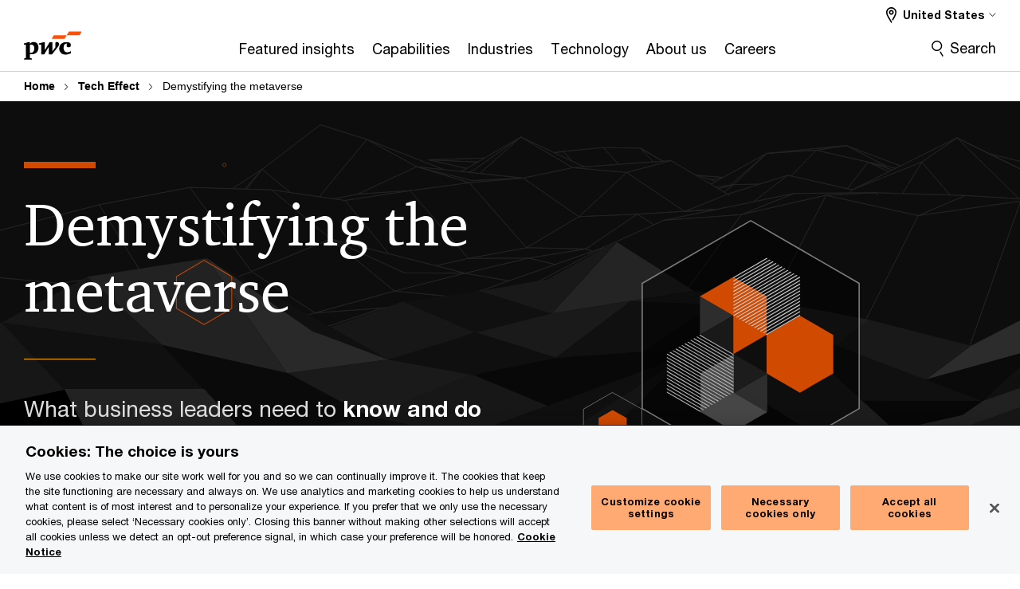

--- FILE ---
content_type: text/html; charset=UTF-8
request_url: https://www.pwc.com/us/en/tech-effect/emerging-tech/demystifying-the-metaverse.html
body_size: 41966
content:

<!DOCTYPE HTML>
<html lang="en">
    <head>
 









































    <link rel="icon" href="/etc.clientlibs/pwc/clientlibs/css_common/resources/image/favicon.ico" type="image/x-icon"/>
    <script src="/etc.clientlibs/clientlibs/granite/jquery/granite/csrf.min.56934e461ff6c436f962a5990541a527.js"></script>
<script src="/etc.clientlibs/pwc/clientlibs/clientlib-vendor/jquery.min.76a92234952929ebefaa60dd43afeddb.js"></script>

    






























 	
	
    
        <!-- OneTrust Cookies Consent Notice start -->
<script src="https://cdn.cookielaw.org/scripttemplates/otSDKStub.js" data-language="en-US" type="text/javascript" charset="UTF-8" data-domain-script="5c71783c-4dd3-4a29-b8cd-325971f0f982"></script>
<script type="text/javascript">
function OptanonWrapper() { }
</script>
<!-- OneTrust Cookies Consent Notice end -->
    
    
    
	<script src="/etc.clientlibs/pwc/clientlibs/components-digitaldataanalytics.min.1e95b6b45050fb34422a222506511317.js"></script>

    <script>
        createObject('page.skipOptanonCall',true);
    </script>
	
    

<title>How your business can benefit from the metaverse: PwC
</title>
<meta http-equiv="content-language" content="en_us"/>
<meta http-equiv="X-UA-Compatible" content="IE=edge">
<meta property="og:title" content="Demystifying the metaverse: what business leaders need to know and do"/>
<meta property="og:type" content="article"/>
<meta property="og:site_name" content="PwC"/>
<meta property="og:description" content="What kind of metaverse strategy, if any, should your company have? Get started answering that question with this rundown. Learn the key metaverse concepts, then start taking practical action."/>

<meta property="og:image" content="https://www.pwc.com/us/en/tech-effect/content/images/flagship/metaverse/metaverse.png"/>


<meta name="robots" content="index,follow"/>
<meta name="keywords" content=""/>
<meta name="description" content="What kind of metaverse strategy, if any, should your company have? Get started answering that question with this rundown. Learn the key metaverse concepts, then start taking practical action."/>
<meta name="author" content="PricewaterhouseCoopers"/>
<meta name="pwcTitle" content="Demystifying the metaverse: what business leaders need to know and do"/>
<meta name="pwcLocale" content="en_us"/>
<meta name="pwcCountry" content='us'/>


<meta name="pwcGeo.default" content="US"/>
<meta name="pwcLang" content="en"/>
<meta name="pwcTag" content="Editors Pick||, Chief Marketing Office||, Article||, Emerging technology||, Integrated content||, Metaverse||, Strategy||, Technology||, Tech led||, Alliances||, Flagship||, Alliances||, Chief Executive Office||, Technology integration||, Orange||, Business led||, Board member||, Tech Effect||, Emerging technology||">
<meta name="pwcHideLevel" content="0,2"/>
<meta name="target" content=""/>
<meta name="pwcReleaseDate" content="2023-05-11T17:00:00.000-03:00"/>	
<meta name="pwcLastModifiedDate" content="2024-06-28T19:26:27.211Z"/>	
<meta name="pwcselectednav" content="0"/>
<meta name="viewport" id="pwcviewport" content="width=device-width, initial-scale=1.0">
<link rel="apple-touch-icon" href="/content/pwc/script/network/apple-touch-icon.png"/>

<link rel="canonical" href="https://www.pwc.com/us/en/tech-effect/emerging-tech/demystifying-the-metaverse.html"/>
<meta property="og:url" content="https://www.pwc.com/us/en/tech-effect/emerging-tech/demystifying-the-metaverse.html"/>


<script>
    var  page ="How your business can benefit from the metaverse: PwC";
    var anlyticsEscapeTitle = "Demystifying the metaverse: what business leaders need to know and do";
    var anlyticsunescapeTitle = $('<textarea />').html(anlyticsEscapeTitle).text();
    var  templatePath ="/conf/pwc/settings/wcm/templates/content-detail-page-template";
    var pwcReleaseDate = "2023-05-11T17:00:00.000-03:00";
    var pageNameUnescape = $('<textarea />').html(page).text();
    //PR-13329 change -- start
    var jsonData = {"DataLayerKey":"page.tags","DataLayerValue":{"fullTagParent":"pwc-xx:industry/tmt|pwc-xx:technology/alliances","topic":"emerging-tech|technology-integration","industry":"tmt/technology","businessFunction":"board-member|strategy","technology":"alliances","technologyParent":"alliances","contentType":"article|integrated-content","fullTag":"pwc-xx:business-function/board-member|pwc-xx:business-function/strategy|pwc-xx:content-type/article|pwc-xx:content-type/integrated-content|pwc-xx:economic-buyer/chief-executive-office|pwc-xx:economic-buyer/chief-marketing-office|pwc-xx:industry/tmt/technology|pwc-xx:technology/alliances|pwc-xx:topic/emerging-tech|pwc-xx:topic/technology-integration","industryParent":"tmt","economicBuyer":"chief-executive-office|chief-marketing-office"}};
    if(Object.keys(jsonData).length){
        var taxonomyDataKey = jsonData.DataLayerKey !=null ? jsonData.DataLayerKey : "" ;
        var taxonomyDataValue =jsonData.DataLayerValue!=null ? jsonData.DataLayerValue : "";
        createObject(taxonomyDataKey,taxonomyDataValue);
    }
    
    //PR-13329 change -- end
    createObject('page.pageInfo.pageName', pageNameUnescape);
    createObject("page.pageInfo.pageType",templatePath.substring(templatePath.lastIndexOf('/')  + 1));
    createObject('page.content.publishDate', pwcReleaseDate);
    createObject('page.content.contentTitle', anlyticsunescapeTitle);
    createObject('page.content.contentType', "article");
    
    //PR-12825 change --start
    var pageContentJsonObject = {"ContentFullPathValueWithoutQueryParams":"/content/pwc/us/en/tech-effect/emerging-tech/demystifying-the-metaverse.html","ContentFullPathKey":"page.content.contentFullPath"};
    var urlQueryParams = new URLSearchParams(window.location.search);
    var pageUrlPath= pageContentJsonObject.ContentFullPathValueWithoutQueryParams;
    if(urlQueryParams!=''){
    	pageUrlPath=pageUrlPath.concat("?").concat(urlQueryParams);
    }
    createObject(pageContentJsonObject.ContentFullPathKey,pageUrlPath);
  	//PR-12825 change --end
  	
    //Added old dataLayer object value in digitalData.site object.
    digitalData.site ={"SiteValues":{"los":"","industry":"","subLos":"","folderDirectory":"pwc/us/en/tech-effect/emerging-tech","contentType":""},"additionalTags":"pwc-us/content-type/editors-pick|pwc-us/tech-effect/topics/emerging-technology|pwc-us/tech-effect/topics/metaverse|pwc-us/tech-effect/audience/tech-led|pwc-us/collections/alliances|pwc-us/tech-effect/templates/flagship|pwc-us/tech-effect/page-color-family/orange|pwc-us/tech-effect/audience/business-led|pwc-us/tech-effect","business":{"businessChallenge":"","businessTopic":""},"accountRegistration":false};
</script>
<script type="application/ld+json">
{
    "@type": "Thing",
    "@context": "http://schema.org",
    "image": "https://www.pwc.com/us/en/tech-effect/content/images/flagship/metaverse/metaverse.png",
    "name":"How your business can benefit from the metaverse: PwC",
    "description":"What kind of metaverse strategy, if any, should your company have? Get started answering that question with this rundown. Learn the key metaverse concepts, then start taking practical action."
}
</script>

    
	<script>
		var currentPageTerritory = 'us';
        var componentAnimationDelayFlag = false;
	</script>
    

    

	
    

	
    

	
    

    





    



    

	
	

	
	

  
  

    

	
		<script>
			var emailKey = 'cdpData.loginUserEmail';
			var cdpCookieValue = getCookieByName('pwc-cdp-id');
			if(cdpCookieValue){
				createObject(emailKey,cdpCookieValue);
            }
        </script>
    

    
    
	
		<script>
			!function(e,a,n,t){
                if (a) return;
                var i = e.head;
                if (i) {
                    var o = e.createElement("style");
                    o.id = "alloy-prehiding", o.innerText = n, i.appendChild(o), componentAnimationDelayFlag = true;
                    setTimeout(function () {o.parentNode && o.parentNode.removeChild(o) }, t);
                }
            }(document, document.location.href.indexOf("adobe_authoring_enabled") !== -1, "body { opacity: 0 !important }", 3000);
		</script>
	
    
        <script>
            var pageTerritoryForDTM = 'us';
        </script>
        <script src="//assets.adobedtm.com/94ed34440bb5/84b0030feae4/launch-75b73c995920.min.js" type="text/javascript" async></script>
        <script src="/etc.clientlibs/pwc/clientlibs/components-analytics.min.09fae73c6d4e6a64a3d6fec9bf69a6a7.js"></script>

    
    

    
    	
    

    

    
<script src="/etc.clientlibs/pwc/clientlibs/handlebars.min.cea4640e01740056e78b381c8d3b8d84.js"></script>




    
<script src="/etc.clientlibs/pwc/clientlibs/purify.min.861f03f452e5d56afa11ef73013b9d07.js"></script>




    
<link rel="stylesheet" href="/etc.clientlibs/pwc/clientlibs/longform/style-colors-rebrand.min.55a5cd0f49e7116a8dc3be45b77c8d11.css" type="text/css">
<link rel="stylesheet" href="/etc.clientlibs/pwc/clientlibs/rebrand-clientlibs/components-colors.min.1f799403448b688d16cd19b707feffe1.css" type="text/css">


       




<!-- <script src="//assets.adobedtm.com/c1b096e48fc8/1825f4c13961/launch-05a1756607c1-development.min.js" async></script>  -->

<input id="modnavigationid" type="hidden" value="/us/en/tech-effect/emerging-tech/demystifying-the-metaverse/"/>
<input type="hidden" id="navmode" value="publish"/>

<input class="currentPagePath" type="hidden" value="/content/pwc/us/en/tech-effect/emerging-tech/demystifying-the-metaverse"/>
<input type="hidden" id="isUserReg" value="false"/>

    
    
    

    

    
    
    

</head>
    <body class="basepage page basicpage page-primary-col--orange page-secondary-col--orange page-tertiary-col--orange standard-reading content-detail-page-template page-primary-col--orange page-secondary-col--orange page-tertiary-col--orange    bu-territory publish standard-spacing pwcscrolling longformcontent cmp-base-modernized">
        
             
            



			<div id="wrapper">
            
<div class="root container responsivegrid">

    
    
    
    <div id="container-875462c70e" class="cmp-container">
        
        <div class="ixfsection experiencefragment"><div class="mod-ixf-page-section"></div>


	<section id="header" style="height: auto" class="cmp-experiencefragment cmp-experiencefragment--us-en fullwidth ">


    
    <div id="container-16ea6db4ea" class="cmp-container">
        


<div class="aem-Grid aem-Grid--12 aem-Grid--default--12 ">
    
    <div class="slim-page-header-v2 parbase aem-GridColumn aem-GridColumn--default--12"><!-- SDI include (path: /content/experience-fragments/pwc/us/en/sitewide/header/us-en/master/_jcr_content/root/slim_page_header_v2.dynamic.html/pwc/components/modernized/content/slim-page-header-v2, resourceType: pwc/components/modernized/content/slim-page-header-v2) -->




    



<nav id="skipNav" aria-label="Skip Links">
   <a tabindex="1" id="skipToContent" href="#" class="sr-only sr-only-focusable skip-content" aria-label="Skip to content">Skip to content</a>
   <a tabindex="1" id="skipToFooter" href="#pgFooter" class="sr-only sr-only-focusable skip-content" aria-label="Skip to footer">Skip to footer</a>   
</nav>
<div class="headerv2-container" data-current-level=""> 
  <header class="slimheader-v2 mod__header-v2">
      <input type='hidden' id='checkUserLoginOrNot' value='false'/>
      <a id="logoUrl" tabindex="3" href="/us/en.html" aria-label="PwC homepage" class="slim-logo search-hide levelOneLink ">
      </a>
      <span class="mobile-search-btn non-bu-search-mobile " aria-label="Site Search" tabindex="0"></span>
      <span class="mobile-search-btn bu-search-mobile " aria-label="Site Search" tabindex="0"></span>
      <div tabindex="0" id="slim-hamburger" class="slim-hamburger-ico" aria-label="Menu " data-open-aria-label="Menu" data-close-aria-label="Menu Close">
         <span></span>
         <span></span>
         <span></span>
      </div>
      <div class="slim-navigation" style="opacity:0;">
         <nav class="nav-primary search-hide" data-tab-index-start="9" aria-label="Main Navigation">
    <a aria-controls="featured_insights-subnav-1" link-href="https://www.pwc.com/us/en/library.html" href="#" data-has-subnav="true" data-nav-index="1" class="levelOneLink " nextpage-canonical-url="https://www.pwc.com/us/en/library.html" navigation-title="Featured insights" aria-label="Featured insights "><span aria-hidden="true">Featured insights</span></a>
            
         
    <a aria-controls="capabilities-subnav-2" link-href="https://www.pwc.com/us/en/services.html" href="#" data-has-subnav="true" data-nav-index="2" class="levelOneLink " nextpage-canonical-url="https://www.pwc.com/us/en/services.html" navigation-title="Capabilities" aria-label="Capabilities "><span aria-hidden="true">Capabilities</span></a>
            
         
    <a aria-controls="industries-subnav-3" link-href="https://www.pwc.com/us/en/industries.html" href="#" data-has-subnav="true" data-nav-index="3" class="levelOneLink " nextpage-canonical-url="https://www.pwc.com/us/en/industries.html" navigation-title="Industries" aria-label="Industries "><span aria-hidden="true">Industries</span></a>
            
         
    <a aria-controls="technology-subnav-4" link-href="https://www.pwc.com/us/en/technology.html" href="#" data-has-subnav="true" data-nav-index="4" class="levelOneLink " nextpage-canonical-url="https://www.pwc.com/us/en/technology.html" navigation-title="Technology" aria-label="Technology "><span aria-hidden="true">Technology</span></a>
            
         
    <a aria-controls="about_us-subnav-5" link-href="https://www.pwc.com/us/en/about-us.html" href="#" data-has-subnav="true" data-nav-index="5" class="levelOneLink " nextpage-canonical-url="https://www.pwc.com/us/en/about-us.html" navigation-title="About us" aria-label="About us "><span aria-hidden="true">About us</span></a>
            
         
    <a aria-controls="careers-subnav-6" link-href="https://www.pwc.com/us/en/careers.html" href="#" data-has-subnav="true" data-nav-index="6" class="levelOneLink " nextpage-canonical-url="https://www.pwc.com/us/en/careers.html" navigation-title="Careers" aria-label="Careers "><span aria-hidden="true">Careers</span></a>
            
               <div class="nav-more" style="display: none;">
                  <p>More</p>
                  <div class="levelOneLink nav-more-dropdown">
                  </div>
               </div>
            
         </nav>
         
            
    <nav class="nav-secondary search-hide" aria-label="Secondary Navigation">
        
            
	<script id="overlay-template" type="text/x-handlebars-template">
<!--		<div class="authenticated-user-options hidden">
            <div class="user-option-list">
                <a tabindex="3"  class="register myaccount levelOneLink" href="{{myAccountHref}}">My Account</a>
                <a tabindex="4" class="sign-in signout levelOneLink" onclick="logOffUser(window.location.href)">Sign Out</a>
            </div>
        </div>
        <div class="user-options hidden">
            <a tabindex="3" class="sign-in userreg levelOneLink" data-href="{{signInHref}}" href="javascript:void(0);"> Sign in</a>
            <a tabindex="4" class="register userreg levelOneLink" href="{{createAccountHref}}"> Register</a>
        </div> -->
</script>

        
        <div class="login-data"></div>
        <!--<div data-sly-test="false" class="user-options hidden">
            <a tabindex="3" data-sly-test.loginLink="/bin/saml/internal/auth" data-href="" href="javascript:void(0);" class="sign-in userreg levelOneLink">Sign in</a>
            <a tabindex="4" data-sly-test.registerLink="https://login.pwc.com/identity/register?goto=" data-register-link="" href="javascript:void(0);" class="register userreg levelOneLink">Register</a>
        </div>-->
        <div class="location-options">
            <script id="language-selector-template" type="text/x-handlebars-template">
    <div class="options-language">
        <button tabindex="7" class="open-lang-options">{{jcrlanguage}} 
            <img alt="" class="non-bu-close-location-mobile" src="/etc.clientlibs/pwc/clientlibs/rebrand-clientlibs/components-colors/resources/images/slim-header-v2/Chevron.svg">
            <img alt="" class="bu-close-location-mobile" src="/etc.clientlibs/pwc/clientlibs/rebrand-clientlibs/components-colors/resources/images/slim-header-v2-bu/Chevron-bu.svg">
        </button>
        <img class="close-options non-bu-close-location-mobile" alt="" src="/etc.clientlibs/pwc/clientlibs/rebrand-clientlibs/components-colors/resources/images/slim-header-v2/close-icon-white.svg">
        <img class="close-options bu-close-location-mobile" alt="" src="/etc.clientlibs/pwc/clientlibs/rebrand-clientlibs/components-colors/resources/images/slim-header-v2-bu/Cancel-bu.svg">

    </div>
    <div class="slim-language-selector" id="langDialog" aria-label="{{langSelectorTitleText}}" role="dialog" aria-modal="true">
        <p>{{langSelectorTitleText}}</p>
        <div class="language-selector-list levelOneLink " id="lstLang" role="listbox" aria-labelledby="langDialog">
            {{#each languageSelectorData.alternateLanguages}}
            <a id="lang_{{@index}}" role="option" {{#if this.isCurrentLanguage}} class="is-active" {{/if}} href="{{this.linkURL}}" data-lang="{{this.linkText}}"> {{this.linkText}} </a>
            {{/each}}
        </div>
    </div>
</script>
            
                
<script id="territory-selector-template" type="text/x-handlebars-template">
	<button tabindex="6" aria-label="{{territorySelectorBtnText}}">
		<span>{{currentPageTerritoryName}} 
			<img alt="" class="non-bu-close-location-mobile" src="/etc.clientlibs/pwc/clientlibs/rebrand-clientlibs/components-colors/resources/images/slim-header-v2/Chevron.svg">
			<img alt="" class="bu-close-location-mobile" src="/etc.clientlibs/pwc/clientlibs/rebrand-clientlibs/components-colors/resources/images/slim-header-v2-bu/Chevron-bu.svg">
		</span>
		<img class="close-options non-bu-close-location-mobile" alt="" src="/etc.clientlibs/pwc/clientlibs/rebrand-clientlibs/components-colors/resources/images/slim-header-v2/close-icon-white.svg">
		<img class="close-options bu-close-location-mobile" alt="" src="/etc.clientlibs/pwc/clientlibs/rebrand-clientlibs/components-colors/resources/images/slim-header-v2-bu/Cancel-bu.svg">
	</button>
	<!-- territory dialog box starts here -->
	<div class="territory-selector" aria-label="{{findATerritoryText}}" id="lst-territory-selector" role="dialog" aria-modal="true">
		<div class="territory-selector-search">
				<label class="sr-only" for="searchField"> {{findATerritoryText}} </label>
				<input id="countrySearch" class="levelOneLink" name="country" type="text" placeholder="{{findATerritoryText}}">
		</div>
		<div class="territory-selector-list levelOneLink" id="lstTerritory" role="listbox" aria-labelledby="lst-territory-selector">
			{{#each territories}}
			{{#if territoryFinder}}
                    <a id="option_{{@index}}" role="option" class="{{#ifEquals name 'Global'}}region-global {{/ifEquals}}{{#ifEquals name ../currentPageTerritoryName}}is-active {{/ifEquals}}"
                    href="{{domain}}" data-value="{{name}}">{{name}}</a>
			{{#each alias}}
                    <a id="option_{{this}}_{{@index}}" role="option" class="{{#ifEquals name 'Global'}}region-global {{/ifEquals}}{{#ifEquals ../name ../../currentPageTerritoryName}}is-active {{/ifEquals}}"
                    href="{{../domain}}" data-value="{{this}}">{{this}}</a>
			{{/each}}
			{{#if @last}}
			<p id="option_noresult" role="option" class="territory-no-results">{{territoryNotFoundText}}</p>
			{{/if}}
			{{/if}}
			{{/each}}

		</div>
	</div>
</script>

            
            <div class="lo-backsplash"></div>
            <span class="option-country levelOneLink">
      </span>
            
            <span class="option-language">
          </span>
            
        </div>
    </nav>

         
         
         <div class="nav-search search-hide ">
            <button aria-expanded="false" class="search-hide levelOneLink">Search</button>
            <div class="search-hide searchbox">
               <form id="slimSearchForm" role="search" action="https://www.pwc.com/us/en/search-results.html" method="get">
	               <input id="slimSearch" class="slim-search" type="text" name="searchfield" placeholder="Search for industries, products, services and more"/>
	                <input type="hidden" name="pwcSiteSection" autocomplete="off"/>
                    <input type="hidden" name="pwcLang" value="" autocomplete="off"/>
                    <input type="hidden" name="pwcGeo" value="" autocomplete="off"/>
                  <input type="submit" class="submit-search" value=""/>
               </form>
               <button id="close-search" aria-label="Search Close"></button>
            </div>
         </div>
      </div>
   </header>
   
	<script id="breadcrumb-template" type="text/x-handlebars-template">

            <button class="slimnav-v2-bc-toggle is-hidden">
	           <label class="sr-only">Show full breadcrumb</label>
	        </button>
				<div class="slimnav-v2-breadcrumbs">
				{{#each breadcrumbs}}
				 <a href="{{this.linkURL}}">{{this.linkText}}</a>
				{{/each}}
			    </div>

	</script>
        <div class="slimnav-breadcrumb"> </div>
	
   
   <div class="slimheader-sublevel-slide" data-nav-level="2">
      <div class="slide-shadow search-hide"></div>
      <div class="slide-bg"></div>
      
      
         <div id="featured_insights-subnav-1" class="sublevel-container search-hide show-subnav">
            <div class="sublevel-navs">
               <div class="slimnav-level2 slimheader-slide-nav">
                  <div class="slide-nav-contain">
                     <div class="sublevel-title-container search-hide">
                        <div class="slimnav-mobile-header">
                           <p> Menu</p>
                        </div>
                        <div class="slimheader-breadcrumb is-hidden">
                           <a href="#">Featured insights</a>
                        </div>
                        <a href="https://www.pwc.com/us/en/library.html" aria-label="Featured insights " class="lv2-label" nextpage-canonical-url="https://www.pwc.com/us/en/library.html" navigation-title="Featured insights"><span aria-hidden="true">Featured insights</span></a>
                     </div>
                     <nav>
    					<a class="levelTwoLink " data-breadcrumb="Featured insights" href="https://www.pwc.com/us/en/services/consulting/cybersecurity-risk-regulatory/library/global-digital-trust-insights.html" aria-controls="2026_global_digital_trust_insights_survey-subnav-1-1" nextpage-canonical-url="https://www.pwc.com/us/en/services/consulting/cybersecurity-risk-regulatory/library/global-digital-trust-insights.html" navigation-title="2026 Global Digital Trust Insights Survey" aria-label="2026 Global Digital Trust Insights Survey "><span aria-hidden="true">2026 Global Digital Trust Insights Survey</span></a>
                     
    					<a class="levelTwoLink " data-breadcrumb="Featured insights" href="https://www.pwc.com/us/en/services/governance-insights-center.html" aria-controls="board_governance_issues-subnav-1-2" nextpage-canonical-url="https://www.pwc.com/us/en/services/governance-insights-center.html" navigation-title="Board governance issues" aria-label="Board governance issues "><span aria-hidden="true">Board governance issues</span></a>
                     
    					<a class="levelTwoLink has-lv3" data-breadcrumb="Featured insights" href="https://www.pwc.com/us/en/executive-leadership-hub.html" aria-controls="c_suite_insights-subnav-1-3" nextpage-canonical-url="https://www.pwc.com/us/en/executive-leadership-hub.html" navigation-title="C-suite insights" aria-label="C-suite insights "><span aria-hidden="true">C-suite insights</span></a>
                     
    					<a class="levelTwoLink " data-breadcrumb="Featured insights" href="https://www.pwc.com/us/en/library/case-studies.html" aria-controls="case_studies-subnav-1-4" nextpage-canonical-url="https://www.pwc.com/us/en/library/case-studies.html" navigation-title="Case studies" aria-label="Case studies "><span aria-hidden="true">Case studies</span></a>
                     
    					<a class="levelTwoLink " data-breadcrumb="Featured insights" href="https://www.pwc.com/us/en/services/tax/policy-on-demand.html" aria-controls="policy_on_demand-subnav-1-5" nextpage-canonical-url="https://www.pwc.com/us/en/services/tax/policy-on-demand.html" navigation-title="Policy on Demand" aria-label="Policy on Demand "><span aria-hidden="true">Policy on Demand</span></a>
                     
    					<a class="levelTwoLink " data-breadcrumb="Featured insights" href="https://www.pwc.com/us/en/library/podcasts.html" aria-controls="podcasts-subnav-1-6" nextpage-canonical-url="https://www.pwc.com/us/en/library/podcasts.html" navigation-title="Podcasts" aria-label="Podcasts "><span aria-hidden="true">Podcasts</span></a>
                     
    					<a class="levelTwoLink " data-breadcrumb="Featured insights" href="https://www.pwc.com/us/en/library/pulse-survey.html" aria-controls="pwc_executive_pulse-subnav-1-7" nextpage-canonical-url="https://www.pwc.com/us/en/library/pulse-survey.html" navigation-title="PwC Executive Pulse" aria-label="PwC Executive Pulse "><span aria-hidden="true">PwC Executive Pulse</span></a>
                     
    					<a class="levelTwoLink " data-breadcrumb="Featured insights" href="https://www.pwc.com/us/en/tech-effect.html" aria-controls="tech_effect-subnav-1-8" nextpage-canonical-url="https://www.pwc.com/us/en/tech-effect.html" navigation-title="Tech Effect" aria-label="Tech Effect "><span aria-hidden="true">Tech Effect</span></a>
                     
    					<a class="levelTwoLink " data-breadcrumb="Featured insights" href="https://viewpoint.pwc.com/us/en.html" target="_blank" aria-controls="viewpoint-subnav-1-9" navigation-title="Viewpoint" aria-label="Viewpoint Opens in a new tab" rel="noopener"><span aria-hidden="true">Viewpoint</span></a>
                     
    					<a class="levelTwoLink " data-breadcrumb="Featured insights" href="https://www.pwc.com/us/en/library/webcasts.html" aria-controls="webcasts-subnav-1-10" nextpage-canonical-url="https://www.pwc.com/us/en/library/webcasts.html" navigation-title="Webcasts" aria-label="Webcasts "><span aria-hidden="true">Webcasts</span></a>
                     
    					<a class="levelTwoLink " data-breadcrumb="Featured insights" href="https://www.pwc.com/us/en/library.html" aria-controls="all_research_and_insights-subnav-1-11" nextpage-canonical-url="https://www.pwc.com/us/en/library.html" navigation-title="All Research and insights" aria-label="All Research and insights "><span aria-hidden="true">All Research and insights</span></a>
                     </nav>
                  </div>
               </div>
               <span class="slimnav-level3">
                  <div id="2026_global_digital_trust_insights_survey-subnav-1-1" class="slimheader-slide-nav">
                     <div class="slide-nav-contain">
                        <div class="sublevel-title-container search-hide">
                           <div class="slimnav-mobile-header">
                              <p> Menu</p>
                           </div>
                           <div class="slimheader-breadcrumb is-hidden">
                              <a href="#">Featured insights</a>
                           </div>
                           <a href="https://www.pwc.com/us/en/services/consulting/cybersecurity-risk-regulatory/library/global-digital-trust-insights.html" class="lv2-label" nextpage-canonical-url="https://www.pwc.com/us/en/services/consulting/cybersecurity-risk-regulatory/library/global-digital-trust-insights.html" navigation-title="2026 Global Digital Trust Insights Survey" aria-label="2026 Global Digital Trust Insights Survey "><span aria-hidden="true">2026 Global Digital Trust Insights Survey</span></a>
                        </div>
                        
                     </div>
                  </div>
               
                  <div id="board_governance_issues-subnav-1-2" class="slimheader-slide-nav">
                     <div class="slide-nav-contain">
                        <div class="sublevel-title-container search-hide">
                           <div class="slimnav-mobile-header">
                              <p> Menu</p>
                           </div>
                           <div class="slimheader-breadcrumb is-hidden">
                              <a href="#">Featured insights</a>
                           </div>
                           <a href="https://www.pwc.com/us/en/services/governance-insights-center.html" class="lv2-label" nextpage-canonical-url="https://www.pwc.com/us/en/services/governance-insights-center.html" navigation-title="Board governance issues" aria-label="Board governance issues "><span aria-hidden="true">Board governance issues</span></a>
                        </div>
                        
                     </div>
                  </div>
               
                  <div id="c_suite_insights-subnav-1-3" class="slimheader-slide-nav">
                     <div class="slide-nav-contain">
                        <div class="sublevel-title-container search-hide">
                           <div class="slimnav-mobile-header">
                              <p> Menu</p>
                           </div>
                           <div class="slimheader-breadcrumb is-hidden">
                              <a href="#">Featured insights</a>
                           </div>
                           <a href="https://www.pwc.com/us/en/executive-leadership-hub.html" class="lv2-label" nextpage-canonical-url="https://www.pwc.com/us/en/executive-leadership-hub.html" navigation-title="C-suite insights" aria-label="C-suite insights "><span aria-hidden="true">C-suite insights</span></a>
                        </div>
                        <nav>
                           <a class="levelThreeLink" href="https://www.pwc.com/us/en/executive-leadership-hub/board-priorities.html" nextpage-canonical-url="https://www.pwc.com/us/en/executive-leadership-hub/board-priorities.html" navigation-title="Board of directors" aria-label="Board of directors "><span aria-hidden="true">Board of directors</span></a>
                        
                           <a class="levelThreeLink" href="https://www.pwc.com/us/en/executive-leadership-hub/caio.html" nextpage-canonical-url="https://www.pwc.com/us/en/executive-leadership-hub/caio.html" navigation-title="Chief AI Officer (CAIO)" aria-label="Chief AI Officer (CAIO) "><span aria-hidden="true">Chief AI Officer (CAIO)</span></a>
                        
                           <a class="levelThreeLink" href="https://www.pwc.com/us/en/executive-leadership-hub/ceo.html" nextpage-canonical-url="https://www.pwc.com/us/en/executive-leadership-hub/ceo.html" navigation-title="Chief Executive Officer (CEO)" aria-label="Chief Executive Officer (CEO) "><span aria-hidden="true">Chief Executive Officer (CEO)</span></a>
                        
                           <a class="levelThreeLink" href="https://www.pwc.com/us/en/executive-leadership-hub/cfo.html" nextpage-canonical-url="https://www.pwc.com/us/en/executive-leadership-hub/cfo.html" navigation-title="Chief Financial Officer (CFO)" aria-label="Chief Financial Officer (CFO) "><span aria-hidden="true">Chief Financial Officer (CFO)</span></a>
                        
                           <a class="levelThreeLink" href="https://www.pwc.com/us/en/executive-leadership-hub/cio.html" nextpage-canonical-url="https://www.pwc.com/us/en/executive-leadership-hub/cio.html" navigation-title="Chief Information Officer (CIO)" aria-label="Chief Information Officer (CIO) "><span aria-hidden="true">Chief Information Officer (CIO)</span></a>
                        
                           <a class="levelThreeLink" href="https://www.pwc.com/us/en/executive-leadership-hub/ciso.html" nextpage-canonical-url="https://www.pwc.com/us/en/executive-leadership-hub/ciso.html" navigation-title="Chief Information Security Officer (CISO)" aria-label="Chief Information Security Officer (CISO) "><span aria-hidden="true">Chief Information Security Officer (CISO)</span></a>
                        
                           <a class="levelThreeLink" href="https://www.pwc.com/us/en/executive-leadership-hub/cmo.html" nextpage-canonical-url="https://www.pwc.com/us/en/executive-leadership-hub/cmo.html" navigation-title="Chief Marketing Officer (CMO)" aria-label="Chief Marketing Officer (CMO) "><span aria-hidden="true">Chief Marketing Officer (CMO)</span></a>
                        
                           <a class="levelThreeLink" href="https://www.pwc.com/us/en/executive-leadership-hub/coo.html" nextpage-canonical-url="https://www.pwc.com/us/en/executive-leadership-hub/coo.html" navigation-title="Chief Operating Officer (COO)" aria-label="Chief Operating Officer (COO) "><span aria-hidden="true">Chief Operating Officer (COO)</span></a>
                        
                           <a class="levelThreeLink" href="https://www.pwc.com/us/en/executive-leadership-hub/chief-risk-officer.html" nextpage-canonical-url="https://www.pwc.com/us/en/executive-leadership-hub/chief-risk-officer.html" navigation-title="Chief Risk Officer (CRO)" aria-label="Chief Risk Officer (CRO) "><span aria-hidden="true">Chief Risk Officer (CRO)</span></a>
                        
                           <a class="levelThreeLink" href="https://www.pwc.com/us/en/executive-leadership-hub/controller.html" nextpage-canonical-url="https://www.pwc.com/us/en/executive-leadership-hub/controller.html" navigation-title="Controller" aria-label="Controller "><span aria-hidden="true">Controller</span></a>
                        
                           <a class="levelThreeLink" href="https://www.pwc.com/us/en/executive-leadership-hub/corporate-development.html" nextpage-canonical-url="https://www.pwc.com/us/en/executive-leadership-hub/corporate-development.html" navigation-title="Corporate development" aria-label="Corporate development "><span aria-hidden="true">Corporate development</span></a>
                        
                           <a class="levelThreeLink" href="https://www.pwc.com/us/en/executive-leadership-hub/chief-legal-officer.html" nextpage-canonical-url="https://www.pwc.com/us/en/executive-leadership-hub/chief-legal-officer.html" navigation-title="Legal officer" aria-label="Legal officer "><span aria-hidden="true">Legal officer</span></a>
                        
                           <a class="levelThreeLink" href="https://www.pwc.com/us/en/executive-leadership-hub/chief-sustainability-officer.html" nextpage-canonical-url="https://www.pwc.com/us/en/executive-leadership-hub/chief-sustainability-officer.html" navigation-title="Sustainability leader" aria-label="Sustainability leader "><span aria-hidden="true">Sustainability leader</span></a>
                        
                           <a class="levelThreeLink" href="https://www.pwc.com/us/en/executive-leadership-hub/tax-executive.html" nextpage-canonical-url="https://www.pwc.com/us/en/executive-leadership-hub/tax-executive.html" navigation-title="Tax leader" aria-label="Tax leader "><span aria-hidden="true">Tax leader</span></a>
                        </nav>
                     </div>
                  </div>
               
                  <div id="case_studies-subnav-1-4" class="slimheader-slide-nav">
                     <div class="slide-nav-contain">
                        <div class="sublevel-title-container search-hide">
                           <div class="slimnav-mobile-header">
                              <p> Menu</p>
                           </div>
                           <div class="slimheader-breadcrumb is-hidden">
                              <a href="#">Featured insights</a>
                           </div>
                           <a href="https://www.pwc.com/us/en/library/case-studies.html" class="lv2-label" nextpage-canonical-url="https://www.pwc.com/us/en/library/case-studies.html" navigation-title="Case studies" aria-label="Case studies "><span aria-hidden="true">Case studies</span></a>
                        </div>
                        
                     </div>
                  </div>
               
                  <div id="policy_on_demand-subnav-1-5" class="slimheader-slide-nav">
                     <div class="slide-nav-contain">
                        <div class="sublevel-title-container search-hide">
                           <div class="slimnav-mobile-header">
                              <p> Menu</p>
                           </div>
                           <div class="slimheader-breadcrumb is-hidden">
                              <a href="#">Featured insights</a>
                           </div>
                           <a href="https://www.pwc.com/us/en/services/tax/policy-on-demand.html" class="lv2-label" nextpage-canonical-url="https://www.pwc.com/us/en/services/tax/policy-on-demand.html" navigation-title="Policy on Demand" aria-label="Policy on Demand "><span aria-hidden="true">Policy on Demand</span></a>
                        </div>
                        
                     </div>
                  </div>
               
                  <div id="podcasts-subnav-1-6" class="slimheader-slide-nav">
                     <div class="slide-nav-contain">
                        <div class="sublevel-title-container search-hide">
                           <div class="slimnav-mobile-header">
                              <p> Menu</p>
                           </div>
                           <div class="slimheader-breadcrumb is-hidden">
                              <a href="#">Featured insights</a>
                           </div>
                           <a href="https://www.pwc.com/us/en/library/podcasts.html" class="lv2-label" nextpage-canonical-url="https://www.pwc.com/us/en/library/podcasts.html" navigation-title="Podcasts" aria-label="Podcasts "><span aria-hidden="true">Podcasts</span></a>
                        </div>
                        
                     </div>
                  </div>
               
                  <div id="pwc_executive_pulse-subnav-1-7" class="slimheader-slide-nav">
                     <div class="slide-nav-contain">
                        <div class="sublevel-title-container search-hide">
                           <div class="slimnav-mobile-header">
                              <p> Menu</p>
                           </div>
                           <div class="slimheader-breadcrumb is-hidden">
                              <a href="#">Featured insights</a>
                           </div>
                           <a href="https://www.pwc.com/us/en/library/pulse-survey.html" class="lv2-label" nextpage-canonical-url="https://www.pwc.com/us/en/library/pulse-survey.html" navigation-title="PwC Executive Pulse" aria-label="PwC Executive Pulse "><span aria-hidden="true">PwC Executive Pulse</span></a>
                        </div>
                        
                     </div>
                  </div>
               
                  <div id="tech_effect-subnav-1-8" class="slimheader-slide-nav">
                     <div class="slide-nav-contain">
                        <div class="sublevel-title-container search-hide">
                           <div class="slimnav-mobile-header">
                              <p> Menu</p>
                           </div>
                           <div class="slimheader-breadcrumb is-hidden">
                              <a href="#">Featured insights</a>
                           </div>
                           <a href="https://www.pwc.com/us/en/tech-effect.html" class="lv2-label" nextpage-canonical-url="https://www.pwc.com/us/en/tech-effect.html" navigation-title="Tech Effect" aria-label="Tech Effect "><span aria-hidden="true">Tech Effect</span></a>
                        </div>
                        
                     </div>
                  </div>
               
                  <div id="viewpoint-subnav-1-9" class="slimheader-slide-nav">
                     <div class="slide-nav-contain">
                        <div class="sublevel-title-container search-hide">
                           <div class="slimnav-mobile-header">
                              <p> Menu</p>
                           </div>
                           <div class="slimheader-breadcrumb is-hidden">
                              <a href="#">Featured insights</a>
                           </div>
                           <a href="https://viewpoint.pwc.com/us/en.html" target="_blank" class="lv2-label" navigation-title="Viewpoint" aria-label="Viewpoint Opens in a new tab" rel="noopener"><span aria-hidden="true">Viewpoint</span></a>
                        </div>
                        
                     </div>
                  </div>
               
                  <div id="webcasts-subnav-1-10" class="slimheader-slide-nav">
                     <div class="slide-nav-contain">
                        <div class="sublevel-title-container search-hide">
                           <div class="slimnav-mobile-header">
                              <p> Menu</p>
                           </div>
                           <div class="slimheader-breadcrumb is-hidden">
                              <a href="#">Featured insights</a>
                           </div>
                           <a href="https://www.pwc.com/us/en/library/webcasts.html" class="lv2-label" nextpage-canonical-url="https://www.pwc.com/us/en/library/webcasts.html" navigation-title="Webcasts" aria-label="Webcasts "><span aria-hidden="true">Webcasts</span></a>
                        </div>
                        
                     </div>
                  </div>
               
                  <div id="all_research_and_insights-subnav-1-11" class="slimheader-slide-nav">
                     <div class="slide-nav-contain">
                        <div class="sublevel-title-container search-hide">
                           <div class="slimnav-mobile-header">
                              <p> Menu</p>
                           </div>
                           <div class="slimheader-breadcrumb is-hidden">
                              <a href="#">Featured insights</a>
                           </div>
                           <a href="https://www.pwc.com/us/en/library.html" class="lv2-label" nextpage-canonical-url="https://www.pwc.com/us/en/library.html" navigation-title="All Research and insights" aria-label="All Research and insights "><span aria-hidden="true">All Research and insights</span></a>
                        </div>
                        
                     </div>
                  </div>
               </span>
               <div class="slim-featured search-hide">
                  <p class="slim-featured-heading">Featured</p>
                  
                     <div class="slim-featured-item">
                        <a class="featuredLink" href="https://www.pwc.com/us/en/america-in-motion.html" nextpage-canonical-url="https://www.pwc.com/us/en/america-in-motion.html" navigation-title="America in motion">
                           <img src="/us/en/america-in-motion/assets/aim-web-thumbnail-image-670x377.jpg.pwcimage.150.100.jpg" alt=""/>
                           <p>America in motion</p>
                        </a>
                     </div>
                  
                     <div class="slim-featured-item">
                        <a class="featuredLink" href="https://www.pwc.com/us/en/executive-leadership-hub.html" nextpage-canonical-url="https://www.pwc.com/us/en/executive-leadership-hub.html" navigation-title="Executive leadership hub - What’s important to the C-suite?">
                           <img src="/us/en/assets/image/leadership-hub.png.pwcimage.150.100.jpg" alt=""/>
                           <p>Executive leadership hub - What’s important to the C-suite?</p>
                        </a>
                     </div>
                  
               </div>
            </div>
            <button class="slimheader-close search-hide" aria-label="Menu Close"></button>
         </div>
      
         <div id="capabilities-subnav-2" class="sublevel-container search-hide show-subnav">
            <div class="sublevel-navs">
               <div class="slimnav-level2 slimheader-slide-nav">
                  <div class="slide-nav-contain">
                     <div class="sublevel-title-container search-hide">
                        <div class="slimnav-mobile-header">
                           <p> Menu</p>
                        </div>
                        <div class="slimheader-breadcrumb is-hidden">
                           <a href="#">Capabilities</a>
                        </div>
                        <a href="https://www.pwc.com/us/en/services.html" aria-label="Capabilities " class="lv2-label" nextpage-canonical-url="https://www.pwc.com/us/en/services.html" navigation-title="Capabilities"><span aria-hidden="true">Capabilities</span></a>
                     </div>
                     <nav>
    					<a class="levelTwoLink " data-breadcrumb="Capabilities" href="https://www.pwc.com/us/en/services/audit-assurance.html" aria-controls="audit_and_assurance-subnav-2-1" nextpage-canonical-url="https://www.pwc.com/us/en/services/audit-assurance.html" navigation-title="Audit and Assurance" aria-label="Audit and Assurance "><span aria-hidden="true">Audit and Assurance</span></a>
                     
    					<a class="levelTwoLink has-lv3" data-breadcrumb="Capabilities" href="https://www.pwc.com/us/en/technology/alliances.html" aria-controls="alliances_and_ecosystems-subnav-2-2" nextpage-canonical-url="https://www.pwc.com/us/en/technology/alliances.html" navigation-title="Alliances and ecosystems" aria-label="Alliances and ecosystems "><span aria-hidden="true">Alliances and ecosystems</span></a>
                     
    					<a class="levelTwoLink " data-breadcrumb="Capabilities" href="https://www.pwc.com/us/en/services/ai.html" aria-controls="artificial_intelligence__ai_-subnav-2-3" nextpage-canonical-url="https://www.pwc.com/us/en/services/ai.html" navigation-title="Artificial Intelligence (AI)" aria-label="Artificial Intelligence (AI) "><span aria-hidden="true">Artificial Intelligence (AI)</span></a>
                     
    					<a class="levelTwoLink " data-breadcrumb="Capabilities" href="https://www.pwc.com/us/en/services/governance-insights-center.html" aria-controls="board_governance_issues-subnav-2-4" nextpage-canonical-url="https://www.pwc.com/us/en/services/governance-insights-center.html" navigation-title="Board governance issues" aria-label="Board governance issues "><span aria-hidden="true">Board governance issues</span></a>
                     
    					<a class="levelTwoLink " data-breadcrumb="Capabilities" href="https://www.pwc.com/us/en/services/consulting.html" aria-controls="consulting-subnav-2-5" nextpage-canonical-url="https://www.pwc.com/us/en/services/consulting.html" navigation-title="Consulting" aria-label="Consulting "><span aria-hidden="true">Consulting</span></a>
                     
    					<a class="levelTwoLink " data-breadcrumb="Capabilities" href="https://www.pwc.com/us/en/services/consulting/cybersecurity-risk-regulatory.html" aria-controls="cybersecurity__risk_and_regulatory-subnav-2-6" nextpage-canonical-url="https://www.pwc.com/us/en/services/consulting/cybersecurity-risk-regulatory.html" navigation-title="Cybersecurity, Risk and Regulatory" aria-label="Cybersecurity, Risk and Regulatory "><span aria-hidden="true">Cybersecurity, Risk and Regulatory</span></a>
                     
    					<a class="levelTwoLink " data-breadcrumb="Capabilities" href="https://www.pwc.com/us/en/services/consulting/deals.html" aria-controls="deals-subnav-2-7" nextpage-canonical-url="https://www.pwc.com/us/en/services/consulting/deals.html" navigation-title="Deals" aria-label="Deals "><span aria-hidden="true">Deals</span></a>
                     
    					<a class="levelTwoLink " data-breadcrumb="Capabilities" href="https://www.pwc.com/us/en/services/digital-assets.html" aria-controls="digital_assets_and_crypto-subnav-2-8" nextpage-canonical-url="https://www.pwc.com/us/en/services/digital-assets.html" navigation-title="Digital assets and crypto" aria-label="Digital assets and crypto "><span aria-hidden="true">Digital assets and crypto</span></a>
                     
    					<a class="levelTwoLink " data-breadcrumb="Capabilities" href="https://www.pwc.com/us/en/services/audit-assurance/digital-assurance-transparency.html" aria-controls="digital_assurance_and_transparency-subnav-2-9" nextpage-canonical-url="https://www.pwc.com/us/en/services/audit-assurance/digital-assurance-transparency.html" navigation-title="Digital assurance and transparency" aria-label="Digital assurance and transparency "><span aria-hidden="true">Digital assurance and transparency</span></a>
                     
    					<a class="levelTwoLink " data-breadcrumb="Capabilities" href="https://www.pwc.com/us/en/services/consulting/enterprise-strategy.html" aria-controls="enterprise_strategy-subnav-2-10" nextpage-canonical-url="https://www.pwc.com/us/en/services/consulting/enterprise-strategy.html" navigation-title="Enterprise Strategy" aria-label="Enterprise Strategy "><span aria-hidden="true">Enterprise Strategy</span></a>
                     
    					<a class="levelTwoLink " data-breadcrumb="Capabilities" href="https://www.pwc.com/us/en/services/audit-assurance/financial-markets.html" aria-controls="financial_markets___real_estate-subnav-2-11" nextpage-canonical-url="https://www.pwc.com/us/en/services/audit-assurance/financial-markets.html" navigation-title="Financial Markets &amp; Real Estate" aria-label="Financial Markets &amp; Real Estate "><span aria-hidden="true">Financial Markets &amp; Real Estate</span></a>
                     
    					<a class="levelTwoLink " data-breadcrumb="Capabilities" href="https://www.pwc.com/us/en/services/consulting/finance-accounting.html" aria-controls="finance_and_accounting-subnav-2-12" nextpage-canonical-url="https://www.pwc.com/us/en/services/consulting/finance-accounting.html" navigation-title="Finance and Accounting" aria-label="Finance and Accounting "><span aria-hidden="true">Finance and Accounting</span></a>
                     
    					<a class="levelTwoLink " data-breadcrumb="Capabilities" href="https://www.pwc.com/us/en/services/audit-assurance/financial-statement-audit.html" aria-controls="financial_statement_audit-subnav-2-13" nextpage-canonical-url="https://www.pwc.com/us/en/services/audit-assurance/financial-statement-audit.html" navigation-title="Financial statement audit" aria-label="Financial statement audit "><span aria-hidden="true">Financial statement audit</span></a>
                     
    					<a class="levelTwoLink " data-breadcrumb="Capabilities" href="https://www.pwc.com/us/en/services/consulting/front-office.html" aria-controls="front_office-subnav-2-14" nextpage-canonical-url="https://www.pwc.com/us/en/services/consulting/front-office.html" navigation-title="Front Office" aria-label="Front Office "><span aria-hidden="true">Front Office</span></a>
                     
    					<a class="levelTwoLink " data-breadcrumb="Capabilities" href="https://www.pwc.com/us/en/services/consulting/integrated-technology.html" aria-controls="integrated_technology-subnav-2-15" nextpage-canonical-url="https://www.pwc.com/us/en/services/consulting/integrated-technology.html" navigation-title="Integrated Technology" aria-label="Integrated Technology "><span aria-hidden="true">Integrated Technology</span></a>
                     
    					<a class="levelTwoLink " data-breadcrumb="Capabilities" href="https://www.pwc.com/us/en/services/consulting/managed-services.html" aria-controls="managed_services-subnav-2-16" nextpage-canonical-url="https://www.pwc.com/us/en/services/consulting/managed-services.html" navigation-title="Managed Services" aria-label="Managed Services "><span aria-hidden="true">Managed Services</span></a>
                     
    					<a class="levelTwoLink " data-breadcrumb="Capabilities" href="https://www.pwc.com/us/en/services/metaverse-services.html" aria-controls="metaverse-subnav-2-17" nextpage-canonical-url="https://www.pwc.com/us/en/services/metaverse-services.html" navigation-title="Metaverse" aria-label="Metaverse "><span aria-hidden="true">Metaverse</span></a>
                     
    					<a class="levelTwoLink " data-breadcrumb="Capabilities" href="https://www.pwc.com/us/en/services/consulting/operations.html" aria-controls="operations-subnav-2-18" nextpage-canonical-url="https://www.pwc.com/us/en/services/consulting/operations.html" navigation-title="Operations" aria-label="Operations "><span aria-hidden="true">Operations</span></a>
                     
    					<a class="levelTwoLink has-lv3" data-breadcrumb="Capabilities" href="https://www.pwc.com/us/en/services/audit-assurance/private-company-services.html" aria-controls="pwc_private-subnav-2-19" nextpage-canonical-url="https://www.pwc.com/us/en/services/audit-assurance/private-company-services.html" navigation-title="PwC Private" aria-label="PwC Private "><span aria-hidden="true">PwC Private</span></a>
                     
    					<a class="levelTwoLink " data-breadcrumb="Capabilities" href="https://www.pwc.com/us/en/services/audit-assurance/risk-modeling-services.html" aria-controls="risk_modeling_services-subnav-2-20" nextpage-canonical-url="https://www.pwc.com/us/en/services/audit-assurance/risk-modeling-services.html" navigation-title="Risk Modeling Services" aria-label="Risk Modeling Services "><span aria-hidden="true">Risk Modeling Services</span></a>
                     
    					<a class="levelTwoLink has-lv3" data-breadcrumb="Capabilities" href="https://www.pwc.com/us/en/services/esg.html" aria-controls="sustainability_and_esg-subnav-2-21" nextpage-canonical-url="https://www.pwc.com/us/en/services/esg.html" navigation-title="Sustainability and ESG" aria-label="Sustainability and ESG "><span aria-hidden="true">Sustainability and ESG</span></a>
                     
    					<a class="levelTwoLink " data-breadcrumb="Capabilities" href="https://www.pwc.com/us/en/services/tax.html" aria-controls="tax_services-subnav-2-22" nextpage-canonical-url="https://www.pwc.com/us/en/services/tax.html" navigation-title="Tax services" aria-label="Tax services "><span aria-hidden="true">Tax services</span></a>
                     
    					<a class="levelTwoLink " data-breadcrumb="Capabilities" href="https://www.pwc.com/us/en/services/consulting/workforce.html" aria-controls="workforce-subnav-2-23" nextpage-canonical-url="https://www.pwc.com/us/en/services/consulting/workforce.html" navigation-title="Workforce" aria-label="Workforce "><span aria-hidden="true">Workforce</span></a>
                     
    					<a class="levelTwoLink " data-breadcrumb="Capabilities" href="https://www.pwc.com/us/en/services.html" aria-controls="all_capabilities-subnav-2-24" nextpage-canonical-url="https://www.pwc.com/us/en/services.html" navigation-title="All capabilities" aria-label="All capabilities "><span aria-hidden="true">All capabilities</span></a>
                     </nav>
                  </div>
               </div>
               <span class="slimnav-level3">
                  <div id="audit_and_assurance-subnav-2-1" class="slimheader-slide-nav">
                     <div class="slide-nav-contain">
                        <div class="sublevel-title-container search-hide">
                           <div class="slimnav-mobile-header">
                              <p> Menu</p>
                           </div>
                           <div class="slimheader-breadcrumb is-hidden">
                              <a href="#">Capabilities</a>
                           </div>
                           <a href="https://www.pwc.com/us/en/services/audit-assurance.html" class="lv2-label" nextpage-canonical-url="https://www.pwc.com/us/en/services/audit-assurance.html" navigation-title="Audit and Assurance" aria-label="Audit and Assurance "><span aria-hidden="true">Audit and Assurance</span></a>
                        </div>
                        
                     </div>
                  </div>
               
                  <div id="alliances_and_ecosystems-subnav-2-2" class="slimheader-slide-nav">
                     <div class="slide-nav-contain">
                        <div class="sublevel-title-container search-hide">
                           <div class="slimnav-mobile-header">
                              <p> Menu</p>
                           </div>
                           <div class="slimheader-breadcrumb is-hidden">
                              <a href="#">Capabilities</a>
                           </div>
                           <a href="https://www.pwc.com/us/en/technology/alliances.html" class="lv2-label" nextpage-canonical-url="https://www.pwc.com/us/en/technology/alliances.html" navigation-title="Alliances and ecosystems" aria-label="Alliances and ecosystems "><span aria-hidden="true">Alliances and ecosystems</span></a>
                        </div>
                        <nav>
                           <a class="levelThreeLink" href="https://www.pwc.com/us/en/technology/alliances/adobe-customer-experience.html" nextpage-canonical-url="https://www.pwc.com/us/en/technology/alliances/adobe-customer-experience.html" navigation-title="Adobe" aria-label="Adobe "><span aria-hidden="true">Adobe</span></a>
                        
                           <a class="levelThreeLink" href="https://www.pwc.com/us/en/technology/alliances/amazon-web-services.html" nextpage-canonical-url="https://www.pwc.com/us/en/technology/alliances/amazon-web-services.html" navigation-title="Amazon Web Services" aria-label="Amazon Web Services "><span aria-hidden="true">Amazon Web Services</span></a>
                        
                           <a class="levelThreeLink" href="https://www.pwc.com/us/en/technology/alliances/google-cloud.html" nextpage-canonical-url="https://www.pwc.com/us/en/technology/alliances/google-cloud.html" navigation-title="Google" aria-label="Google "><span aria-hidden="true">Google</span></a>
                        
                           <a class="levelThreeLink" href="https://www.pwc.com/us/en/technology/alliances/guidewire.html" nextpage-canonical-url="https://www.pwc.com/us/en/technology/alliances/guidewire.html" navigation-title="Guidewire" aria-label="Guidewire "><span aria-hidden="true">Guidewire</span></a>
                        
                           <a class="levelThreeLink" href="https://www.pwc.com/us/en/technology/alliances/microsoft.html" nextpage-canonical-url="https://www.pwc.com/us/en/technology/alliances/microsoft.html" navigation-title="Microsoft" aria-label="Microsoft "><span aria-hidden="true">Microsoft</span></a>
                        
                           <a class="levelThreeLink" href="https://www.pwc.com/us/en/technology/alliances/oracle-implementation.html" nextpage-canonical-url="https://www.pwc.com/us/en/technology/alliances/oracle-implementation.html" navigation-title="Oracle" aria-label="Oracle "><span aria-hidden="true">Oracle</span></a>
                        
                           <a class="levelThreeLink" href="https://www.pwc.com/us/en/technology/alliances/salesforce.html" nextpage-canonical-url="https://www.pwc.com/us/en/technology/alliances/salesforce.html" navigation-title="Salesforce" aria-label="Salesforce "><span aria-hidden="true">Salesforce</span></a>
                        
                           <a class="levelThreeLink" href="https://www.pwc.com/us/en/technology/alliances/sap-implementation.html" nextpage-canonical-url="https://www.pwc.com/us/en/technology/alliances/sap-implementation.html" navigation-title="SAP" aria-label="SAP "><span aria-hidden="true">SAP</span></a>
                        
                           <a class="levelThreeLink" href="https://www.pwc.com/us/en/technology/alliances/workday-implementation-partners.html" nextpage-canonical-url="https://www.pwc.com/us/en/technology/alliances/workday-implementation-partners.html" navigation-title="Workday" aria-label="Workday "><span aria-hidden="true">Workday</span></a>
                        
                           <a class="levelThreeLink" href="https://www.pwc.com/us/en/technology/alliances.html" nextpage-canonical-url="https://www.pwc.com/us/en/technology/alliances.html" navigation-title="All alliances" aria-label="All alliances "><span aria-hidden="true">All alliances</span></a>
                        </nav>
                     </div>
                  </div>
               
                  <div id="artificial_intelligence__ai_-subnav-2-3" class="slimheader-slide-nav">
                     <div class="slide-nav-contain">
                        <div class="sublevel-title-container search-hide">
                           <div class="slimnav-mobile-header">
                              <p> Menu</p>
                           </div>
                           <div class="slimheader-breadcrumb is-hidden">
                              <a href="#">Capabilities</a>
                           </div>
                           <a href="https://www.pwc.com/us/en/services/ai.html" class="lv2-label" nextpage-canonical-url="https://www.pwc.com/us/en/services/ai.html" navigation-title="Artificial Intelligence (AI)" aria-label="Artificial Intelligence (AI) "><span aria-hidden="true">Artificial Intelligence (AI)</span></a>
                        </div>
                        
                     </div>
                  </div>
               
                  <div id="board_governance_issues-subnav-2-4" class="slimheader-slide-nav">
                     <div class="slide-nav-contain">
                        <div class="sublevel-title-container search-hide">
                           <div class="slimnav-mobile-header">
                              <p> Menu</p>
                           </div>
                           <div class="slimheader-breadcrumb is-hidden">
                              <a href="#">Capabilities</a>
                           </div>
                           <a href="https://www.pwc.com/us/en/services/governance-insights-center.html" class="lv2-label" nextpage-canonical-url="https://www.pwc.com/us/en/services/governance-insights-center.html" navigation-title="Board governance issues" aria-label="Board governance issues "><span aria-hidden="true">Board governance issues</span></a>
                        </div>
                        
                     </div>
                  </div>
               
                  <div id="consulting-subnav-2-5" class="slimheader-slide-nav">
                     <div class="slide-nav-contain">
                        <div class="sublevel-title-container search-hide">
                           <div class="slimnav-mobile-header">
                              <p> Menu</p>
                           </div>
                           <div class="slimheader-breadcrumb is-hidden">
                              <a href="#">Capabilities</a>
                           </div>
                           <a href="https://www.pwc.com/us/en/services/consulting.html" class="lv2-label" nextpage-canonical-url="https://www.pwc.com/us/en/services/consulting.html" navigation-title="Consulting" aria-label="Consulting "><span aria-hidden="true">Consulting</span></a>
                        </div>
                        
                     </div>
                  </div>
               
                  <div id="cybersecurity__risk_and_regulatory-subnav-2-6" class="slimheader-slide-nav">
                     <div class="slide-nav-contain">
                        <div class="sublevel-title-container search-hide">
                           <div class="slimnav-mobile-header">
                              <p> Menu</p>
                           </div>
                           <div class="slimheader-breadcrumb is-hidden">
                              <a href="#">Capabilities</a>
                           </div>
                           <a href="https://www.pwc.com/us/en/services/consulting/cybersecurity-risk-regulatory.html" class="lv2-label" nextpage-canonical-url="https://www.pwc.com/us/en/services/consulting/cybersecurity-risk-regulatory.html" navigation-title="Cybersecurity, Risk and Regulatory" aria-label="Cybersecurity, Risk and Regulatory "><span aria-hidden="true">Cybersecurity, Risk and Regulatory</span></a>
                        </div>
                        
                     </div>
                  </div>
               
                  <div id="deals-subnav-2-7" class="slimheader-slide-nav">
                     <div class="slide-nav-contain">
                        <div class="sublevel-title-container search-hide">
                           <div class="slimnav-mobile-header">
                              <p> Menu</p>
                           </div>
                           <div class="slimheader-breadcrumb is-hidden">
                              <a href="#">Capabilities</a>
                           </div>
                           <a href="https://www.pwc.com/us/en/services/consulting/deals.html" class="lv2-label" nextpage-canonical-url="https://www.pwc.com/us/en/services/consulting/deals.html" navigation-title="Deals" aria-label="Deals "><span aria-hidden="true">Deals</span></a>
                        </div>
                        
                     </div>
                  </div>
               
                  <div id="digital_assets_and_crypto-subnav-2-8" class="slimheader-slide-nav">
                     <div class="slide-nav-contain">
                        <div class="sublevel-title-container search-hide">
                           <div class="slimnav-mobile-header">
                              <p> Menu</p>
                           </div>
                           <div class="slimheader-breadcrumb is-hidden">
                              <a href="#">Capabilities</a>
                           </div>
                           <a href="https://www.pwc.com/us/en/services/digital-assets.html" class="lv2-label" nextpage-canonical-url="https://www.pwc.com/us/en/services/digital-assets.html" navigation-title="Digital assets and crypto" aria-label="Digital assets and crypto "><span aria-hidden="true">Digital assets and crypto</span></a>
                        </div>
                        
                     </div>
                  </div>
               
                  <div id="digital_assurance_and_transparency-subnav-2-9" class="slimheader-slide-nav">
                     <div class="slide-nav-contain">
                        <div class="sublevel-title-container search-hide">
                           <div class="slimnav-mobile-header">
                              <p> Menu</p>
                           </div>
                           <div class="slimheader-breadcrumb is-hidden">
                              <a href="#">Capabilities</a>
                           </div>
                           <a href="https://www.pwc.com/us/en/services/audit-assurance/digital-assurance-transparency.html" class="lv2-label" nextpage-canonical-url="https://www.pwc.com/us/en/services/audit-assurance/digital-assurance-transparency.html" navigation-title="Digital assurance and transparency" aria-label="Digital assurance and transparency "><span aria-hidden="true">Digital assurance and transparency</span></a>
                        </div>
                        
                     </div>
                  </div>
               
                  <div id="enterprise_strategy-subnav-2-10" class="slimheader-slide-nav">
                     <div class="slide-nav-contain">
                        <div class="sublevel-title-container search-hide">
                           <div class="slimnav-mobile-header">
                              <p> Menu</p>
                           </div>
                           <div class="slimheader-breadcrumb is-hidden">
                              <a href="#">Capabilities</a>
                           </div>
                           <a href="https://www.pwc.com/us/en/services/consulting/enterprise-strategy.html" class="lv2-label" nextpage-canonical-url="https://www.pwc.com/us/en/services/consulting/enterprise-strategy.html" navigation-title="Enterprise Strategy" aria-label="Enterprise Strategy "><span aria-hidden="true">Enterprise Strategy</span></a>
                        </div>
                        
                     </div>
                  </div>
               
                  <div id="financial_markets___real_estate-subnav-2-11" class="slimheader-slide-nav">
                     <div class="slide-nav-contain">
                        <div class="sublevel-title-container search-hide">
                           <div class="slimnav-mobile-header">
                              <p> Menu</p>
                           </div>
                           <div class="slimheader-breadcrumb is-hidden">
                              <a href="#">Capabilities</a>
                           </div>
                           <a href="https://www.pwc.com/us/en/services/audit-assurance/financial-markets.html" class="lv2-label" nextpage-canonical-url="https://www.pwc.com/us/en/services/audit-assurance/financial-markets.html" navigation-title="Financial Markets &amp; Real Estate" aria-label="Financial Markets &amp; Real Estate "><span aria-hidden="true">Financial Markets &amp; Real Estate</span></a>
                        </div>
                        
                     </div>
                  </div>
               
                  <div id="finance_and_accounting-subnav-2-12" class="slimheader-slide-nav">
                     <div class="slide-nav-contain">
                        <div class="sublevel-title-container search-hide">
                           <div class="slimnav-mobile-header">
                              <p> Menu</p>
                           </div>
                           <div class="slimheader-breadcrumb is-hidden">
                              <a href="#">Capabilities</a>
                           </div>
                           <a href="https://www.pwc.com/us/en/services/consulting/finance-accounting.html" class="lv2-label" nextpage-canonical-url="https://www.pwc.com/us/en/services/consulting/finance-accounting.html" navigation-title="Finance and Accounting" aria-label="Finance and Accounting "><span aria-hidden="true">Finance and Accounting</span></a>
                        </div>
                        
                     </div>
                  </div>
               
                  <div id="financial_statement_audit-subnav-2-13" class="slimheader-slide-nav">
                     <div class="slide-nav-contain">
                        <div class="sublevel-title-container search-hide">
                           <div class="slimnav-mobile-header">
                              <p> Menu</p>
                           </div>
                           <div class="slimheader-breadcrumb is-hidden">
                              <a href="#">Capabilities</a>
                           </div>
                           <a href="https://www.pwc.com/us/en/services/audit-assurance/financial-statement-audit.html" class="lv2-label" nextpage-canonical-url="https://www.pwc.com/us/en/services/audit-assurance/financial-statement-audit.html" navigation-title="Financial statement audit" aria-label="Financial statement audit "><span aria-hidden="true">Financial statement audit</span></a>
                        </div>
                        
                     </div>
                  </div>
               
                  <div id="front_office-subnav-2-14" class="slimheader-slide-nav">
                     <div class="slide-nav-contain">
                        <div class="sublevel-title-container search-hide">
                           <div class="slimnav-mobile-header">
                              <p> Menu</p>
                           </div>
                           <div class="slimheader-breadcrumb is-hidden">
                              <a href="#">Capabilities</a>
                           </div>
                           <a href="https://www.pwc.com/us/en/services/consulting/front-office.html" class="lv2-label" nextpage-canonical-url="https://www.pwc.com/us/en/services/consulting/front-office.html" navigation-title="Front Office" aria-label="Front Office "><span aria-hidden="true">Front Office</span></a>
                        </div>
                        
                     </div>
                  </div>
               
                  <div id="integrated_technology-subnav-2-15" class="slimheader-slide-nav">
                     <div class="slide-nav-contain">
                        <div class="sublevel-title-container search-hide">
                           <div class="slimnav-mobile-header">
                              <p> Menu</p>
                           </div>
                           <div class="slimheader-breadcrumb is-hidden">
                              <a href="#">Capabilities</a>
                           </div>
                           <a href="https://www.pwc.com/us/en/services/consulting/integrated-technology.html" class="lv2-label" nextpage-canonical-url="https://www.pwc.com/us/en/services/consulting/integrated-technology.html" navigation-title="Integrated Technology" aria-label="Integrated Technology "><span aria-hidden="true">Integrated Technology</span></a>
                        </div>
                        
                     </div>
                  </div>
               
                  <div id="managed_services-subnav-2-16" class="slimheader-slide-nav">
                     <div class="slide-nav-contain">
                        <div class="sublevel-title-container search-hide">
                           <div class="slimnav-mobile-header">
                              <p> Menu</p>
                           </div>
                           <div class="slimheader-breadcrumb is-hidden">
                              <a href="#">Capabilities</a>
                           </div>
                           <a href="https://www.pwc.com/us/en/services/consulting/managed-services.html" class="lv2-label" nextpage-canonical-url="https://www.pwc.com/us/en/services/consulting/managed-services.html" navigation-title="Managed Services" aria-label="Managed Services "><span aria-hidden="true">Managed Services</span></a>
                        </div>
                        
                     </div>
                  </div>
               
                  <div id="metaverse-subnav-2-17" class="slimheader-slide-nav">
                     <div class="slide-nav-contain">
                        <div class="sublevel-title-container search-hide">
                           <div class="slimnav-mobile-header">
                              <p> Menu</p>
                           </div>
                           <div class="slimheader-breadcrumb is-hidden">
                              <a href="#">Capabilities</a>
                           </div>
                           <a href="https://www.pwc.com/us/en/services/metaverse-services.html" class="lv2-label" nextpage-canonical-url="https://www.pwc.com/us/en/services/metaverse-services.html" navigation-title="Metaverse" aria-label="Metaverse "><span aria-hidden="true">Metaverse</span></a>
                        </div>
                        
                     </div>
                  </div>
               
                  <div id="operations-subnav-2-18" class="slimheader-slide-nav">
                     <div class="slide-nav-contain">
                        <div class="sublevel-title-container search-hide">
                           <div class="slimnav-mobile-header">
                              <p> Menu</p>
                           </div>
                           <div class="slimheader-breadcrumb is-hidden">
                              <a href="#">Capabilities</a>
                           </div>
                           <a href="https://www.pwc.com/us/en/services/consulting/operations.html" class="lv2-label" nextpage-canonical-url="https://www.pwc.com/us/en/services/consulting/operations.html" navigation-title="Operations" aria-label="Operations "><span aria-hidden="true">Operations</span></a>
                        </div>
                        
                     </div>
                  </div>
               
                  <div id="pwc_private-subnav-2-19" class="slimheader-slide-nav">
                     <div class="slide-nav-contain">
                        <div class="sublevel-title-container search-hide">
                           <div class="slimnav-mobile-header">
                              <p> Menu</p>
                           </div>
                           <div class="slimheader-breadcrumb is-hidden">
                              <a href="#">Capabilities</a>
                           </div>
                           <a href="https://www.pwc.com/us/en/services/audit-assurance/private-company-services.html" class="lv2-label" nextpage-canonical-url="https://www.pwc.com/us/en/services/audit-assurance/private-company-services.html" navigation-title="PwC Private" aria-label="PwC Private "><span aria-hidden="true">PwC Private</span></a>
                        </div>
                        <nav>
                           <a class="levelThreeLink" href="https://www.pwc.com/us/en/services/audit-assurance/private-company-services/family-business.html" nextpage-canonical-url="https://www.pwc.com/us/en/services/audit-assurance/private-company-services/family-business.html" navigation-title="Family enterprises" aria-label="Family enterprises "><span aria-hidden="true">Family enterprises</span></a>
                        
                           <a class="levelThreeLink" href="https://www.pwc.com/us/en/services/audit-assurance/private-company-services/law-firms.html" nextpage-canonical-url="https://www.pwc.com/us/en/services/audit-assurance/private-company-services/law-firms.html" navigation-title="Law firms" aria-label="Law firms "><span aria-hidden="true">Law firms</span></a>
                        
                           <a class="levelThreeLink" href="https://www.pwc.com/us/en/services/audit-assurance/private-company-services/middle-market-portfolio-companies.html" nextpage-canonical-url="https://www.pwc.com/us/en/services/audit-assurance/private-company-services/middle-market-portfolio-companies.html" navigation-title="Private equity and portfolio companies" aria-label="Private equity and portfolio companies "><span aria-hidden="true">Private equity and portfolio companies</span></a>
                        
                           <a class="levelThreeLink" href="https://www.pwc.com/us/en/services/audit-assurance/private-company-services/ultra-high-net-worth-solutions.html" nextpage-canonical-url="https://www.pwc.com/us/en/services/audit-assurance/private-company-services/ultra-high-net-worth-solutions.html" navigation-title="Ultra high net worth individuals" aria-label="Ultra high net worth individuals "><span aria-hidden="true">Ultra high net worth individuals</span></a>
                        
                           <a class="levelThreeLink" href="https://www.pwc.com/us/en/services/audit-assurance/private-company-services/inbound-business.html" nextpage-canonical-url="https://www.pwc.com/us/en/services/audit-assurance/private-company-services/inbound-business.html" navigation-title="US inbounds" aria-label="US inbounds "><span aria-hidden="true">US inbounds</span></a>
                        </nav>
                     </div>
                  </div>
               
                  <div id="risk_modeling_services-subnav-2-20" class="slimheader-slide-nav">
                     <div class="slide-nav-contain">
                        <div class="sublevel-title-container search-hide">
                           <div class="slimnav-mobile-header">
                              <p> Menu</p>
                           </div>
                           <div class="slimheader-breadcrumb is-hidden">
                              <a href="#">Capabilities</a>
                           </div>
                           <a href="https://www.pwc.com/us/en/services/audit-assurance/risk-modeling-services.html" class="lv2-label" nextpage-canonical-url="https://www.pwc.com/us/en/services/audit-assurance/risk-modeling-services.html" navigation-title="Risk Modeling Services" aria-label="Risk Modeling Services "><span aria-hidden="true">Risk Modeling Services</span></a>
                        </div>
                        
                     </div>
                  </div>
               
                  <div id="sustainability_and_esg-subnav-2-21" class="slimheader-slide-nav">
                     <div class="slide-nav-contain">
                        <div class="sublevel-title-container search-hide">
                           <div class="slimnav-mobile-header">
                              <p> Menu</p>
                           </div>
                           <div class="slimheader-breadcrumb is-hidden">
                              <a href="#">Capabilities</a>
                           </div>
                           <a href="https://www.pwc.com/us/en/services/esg.html" class="lv2-label" nextpage-canonical-url="https://www.pwc.com/us/en/services/esg.html" navigation-title="Sustainability and ESG" aria-label="Sustainability and ESG "><span aria-hidden="true">Sustainability and ESG</span></a>
                        </div>
                        <nav>
                           <a class="levelThreeLink" href="https://www.pwc.com/us/en/services/esg/esg-reporting.html" nextpage-canonical-url="https://www.pwc.com/us/en/services/esg/esg-reporting.html" navigation-title="ESG reporting" aria-label="ESG reporting "><span aria-hidden="true">ESG reporting</span></a>
                        
                           <a class="levelThreeLink" href="https://www.pwc.com/us/en/services/esg/sustainability-consulting.html" nextpage-canonical-url="https://www.pwc.com/us/en/services/esg/sustainability-consulting.html" navigation-title="Sustainability strategy" aria-label="Sustainability strategy "><span aria-hidden="true">Sustainability strategy</span></a>
                        
                           <a class="levelThreeLink" href="https://www.pwc.com/us/en/services/esg/esg-technology.html" nextpage-canonical-url="https://www.pwc.com/us/en/services/esg/esg-technology.html" navigation-title="Sustainable technology and digital" aria-label="Sustainable technology and digital "><span aria-hidden="true">Sustainable technology and digital</span></a>
                        </nav>
                     </div>
                  </div>
               
                  <div id="tax_services-subnav-2-22" class="slimheader-slide-nav">
                     <div class="slide-nav-contain">
                        <div class="sublevel-title-container search-hide">
                           <div class="slimnav-mobile-header">
                              <p> Menu</p>
                           </div>
                           <div class="slimheader-breadcrumb is-hidden">
                              <a href="#">Capabilities</a>
                           </div>
                           <a href="https://www.pwc.com/us/en/services/tax.html" class="lv2-label" nextpage-canonical-url="https://www.pwc.com/us/en/services/tax.html" navigation-title="Tax services" aria-label="Tax services "><span aria-hidden="true">Tax services</span></a>
                        </div>
                        
                     </div>
                  </div>
               
                  <div id="workforce-subnav-2-23" class="slimheader-slide-nav">
                     <div class="slide-nav-contain">
                        <div class="sublevel-title-container search-hide">
                           <div class="slimnav-mobile-header">
                              <p> Menu</p>
                           </div>
                           <div class="slimheader-breadcrumb is-hidden">
                              <a href="#">Capabilities</a>
                           </div>
                           <a href="https://www.pwc.com/us/en/services/consulting/workforce.html" class="lv2-label" nextpage-canonical-url="https://www.pwc.com/us/en/services/consulting/workforce.html" navigation-title="Workforce" aria-label="Workforce "><span aria-hidden="true">Workforce</span></a>
                        </div>
                        
                     </div>
                  </div>
               
                  <div id="all_capabilities-subnav-2-24" class="slimheader-slide-nav">
                     <div class="slide-nav-contain">
                        <div class="sublevel-title-container search-hide">
                           <div class="slimnav-mobile-header">
                              <p> Menu</p>
                           </div>
                           <div class="slimheader-breadcrumb is-hidden">
                              <a href="#">Capabilities</a>
                           </div>
                           <a href="https://www.pwc.com/us/en/services.html" class="lv2-label" nextpage-canonical-url="https://www.pwc.com/us/en/services.html" navigation-title="All capabilities" aria-label="All capabilities "><span aria-hidden="true">All capabilities</span></a>
                        </div>
                        
                     </div>
                  </div>
               </span>
               
            </div>
            <button class="slimheader-close search-hide" aria-label="Menu Close"></button>
         </div>
      
         <div id="industries-subnav-3" class="sublevel-container search-hide show-subnav">
            <div class="sublevel-navs">
               <div class="slimnav-level2 slimheader-slide-nav">
                  <div class="slide-nav-contain">
                     <div class="sublevel-title-container search-hide">
                        <div class="slimnav-mobile-header">
                           <p> Menu</p>
                        </div>
                        <div class="slimheader-breadcrumb is-hidden">
                           <a href="#">Industries</a>
                        </div>
                        <a href="https://www.pwc.com/us/en/industries.html" aria-label="Industries " class="lv2-label" nextpage-canonical-url="https://www.pwc.com/us/en/industries.html" navigation-title="Industries"><span aria-hidden="true">Industries</span></a>
                     </div>
                     <nav>
    					<a class="levelTwoLink " data-breadcrumb="Industries" href="https://www.pwc.com/us/en/industries/industrial-products/aerospace-defense.html" aria-controls="aerospace_and_defense-subnav-3-1" nextpage-canonical-url="https://www.pwc.com/us/en/industries/industrial-products/aerospace-defense.html" navigation-title="Aerospace and defense" aria-label="Aerospace and defense "><span aria-hidden="true">Aerospace and defense</span></a>
                     
    					<a class="levelTwoLink " data-breadcrumb="Industries" href="https://www.pwc.com/us/en/industries/financial-services/asset-wealth-management.html" aria-controls="asset_and_wealth_management-subnav-3-2" nextpage-canonical-url="https://www.pwc.com/us/en/industries/financial-services/asset-wealth-management.html" navigation-title="Asset and wealth management" aria-label="Asset and wealth management "><span aria-hidden="true">Asset and wealth management</span></a>
                     
    					<a class="levelTwoLink " data-breadcrumb="Industries" href="https://www.pwc.com/us/en/industries/industrial-products/automotive.html" aria-controls="automotive-subnav-3-3" nextpage-canonical-url="https://www.pwc.com/us/en/industries/industrial-products/automotive.html" navigation-title="Automotive" aria-label="Automotive "><span aria-hidden="true">Automotive</span></a>
                     
    					<a class="levelTwoLink " data-breadcrumb="Industries" href="https://www.pwc.com/us/en/industries/financial-services/banking-capital-markets.html" aria-controls="banking_and_capital_markets-subnav-3-4" nextpage-canonical-url="https://www.pwc.com/us/en/industries/financial-services/banking-capital-markets.html" navigation-title="Banking and capital markets" aria-label="Banking and capital markets "><span aria-hidden="true">Banking and capital markets</span></a>
                     
    					<a class="levelTwoLink " data-breadcrumb="Industries" href="https://www.pwc.com/us/en/industries/industrial-products/chemicals.html" aria-controls="chemicals-subnav-3-5" nextpage-canonical-url="https://www.pwc.com/us/en/industries/industrial-products/chemicals.html" navigation-title="Chemicals" aria-label="Chemicals "><span aria-hidden="true">Chemicals</span></a>
                     
    					<a class="levelTwoLink " data-breadcrumb="Industries" href="https://www.pwc.com/us/en/industries/consumer-markets.html" aria-controls="consumer_markets-subnav-3-6" nextpage-canonical-url="https://www.pwc.com/us/en/industries/consumer-markets.html" navigation-title="Consumer markets" aria-label="Consumer markets "><span aria-hidden="true">Consumer markets</span></a>
                     
    					<a class="levelTwoLink " data-breadcrumb="Industries" href="https://www.pwc.com/us/en/industries/consumer-markets/consumer-packaged-goods.html" aria-controls="consumer_packaged_goods-subnav-3-7" nextpage-canonical-url="https://www.pwc.com/us/en/industries/consumer-markets/consumer-packaged-goods.html" navigation-title="Consumer packaged goods" aria-label="Consumer packaged goods "><span aria-hidden="true">Consumer packaged goods</span></a>
                     
    					<a class="levelTwoLink " data-breadcrumb="Industries" href="https://www.pwc.com/us/en/industries/energy-utilities-resources/energy.html" aria-controls="energy_-subnav-3-8" nextpage-canonical-url="https://www.pwc.com/us/en/industries/energy-utilities-resources/energy.html" navigation-title="Energy " aria-label="Energy  "><span aria-hidden="true">Energy </span></a>
                     
    					<a class="levelTwoLink " data-breadcrumb="Industries" href="https://www.pwc.com/us/en/industries/industrial-products/engineering-construction.html" aria-controls="engineering_and_construction-subnav-3-9" nextpage-canonical-url="https://www.pwc.com/us/en/industries/industrial-products/engineering-construction.html" navigation-title="Engineering and construction" aria-label="Engineering and construction "><span aria-hidden="true">Engineering and construction</span></a>
                     
    					<a class="levelTwoLink " data-breadcrumb="Industries" href="https://www.pwc.com/us/en/industries/financial-services.html" aria-controls="financial_services-subnav-3-10" nextpage-canonical-url="https://www.pwc.com/us/en/industries/financial-services.html" navigation-title="Financial services" aria-label="Financial services "><span aria-hidden="true">Financial services</span></a>
                     
    					<a class="levelTwoLink " data-breadcrumb="Industries" href="https://www.pwc.com/us/en/industries/tmt/gaming.html" aria-controls="gaming-subnav-3-11" nextpage-canonical-url="https://www.pwc.com/us/en/industries/tmt/gaming.html" navigation-title="Gaming" aria-label="Gaming "><span aria-hidden="true">Gaming</span></a>
                     
    					<a class="levelTwoLink " data-breadcrumb="Industries" href="https://www.pwc.com/us/en/industries/health-industries.html" aria-controls="health_industries-subnav-3-12" nextpage-canonical-url="https://www.pwc.com/us/en/industries/health-industries.html" navigation-title="Health industries" aria-label="Health industries "><span aria-hidden="true">Health industries</span></a>
                     
    					<a class="levelTwoLink " data-breadcrumb="Industries" href="https://www.pwc.com/us/en/industries/health-services.html" aria-controls="health_services-subnav-3-13" nextpage-canonical-url="https://www.pwc.com/us/en/industries/health-services.html" navigation-title="Health services" aria-label="Health services "><span aria-hidden="true">Health services</span></a>
                     
    					<a class="levelTwoLink " data-breadcrumb="Industries" href="https://www.pwc.com/us/en/industries/consumer-markets/hospitality-leisure.html" aria-controls="hospitality_and_leisure-subnav-3-14" nextpage-canonical-url="https://www.pwc.com/us/en/industries/consumer-markets/hospitality-leisure.html" navigation-title="Hospitality and leisure" aria-label="Hospitality and leisure "><span aria-hidden="true">Hospitality and leisure</span></a>
                     
    					<a class="levelTwoLink " data-breadcrumb="Industries" href="https://www.pwc.com/us/en/industries/industrial-products/industrial-manufacturing.html" aria-controls="industrial_manufacturing-subnav-3-15" nextpage-canonical-url="https://www.pwc.com/us/en/industries/industrial-products/industrial-manufacturing.html" navigation-title="Industrial manufacturing" aria-label="Industrial manufacturing "><span aria-hidden="true">Industrial manufacturing</span></a>
                     
    					<a class="levelTwoLink " data-breadcrumb="Industries" href="https://www.pwc.com/us/en/industries/industrial-products.html" aria-controls="industrial_products_and_services-subnav-3-16" nextpage-canonical-url="https://www.pwc.com/us/en/industries/industrial-products.html" navigation-title="Industrial products and services" aria-label="Industrial products and services "><span aria-hidden="true">Industrial products and services</span></a>
                     
    					<a class="levelTwoLink " data-breadcrumb="Industries" href="https://www.pwc.com/us/en/industries/financial-services/insurance.html" aria-controls="insurance-subnav-3-17" nextpage-canonical-url="https://www.pwc.com/us/en/industries/financial-services/insurance.html" navigation-title="Insurance" aria-label="Insurance "><span aria-hidden="true">Insurance</span></a>
                     
    					<a class="levelTwoLink " data-breadcrumb="Industries" href="https://www.pwc.com/us/en/industries/tmt/entertainment-media.html" aria-controls="media-subnav-3-18" nextpage-canonical-url="https://www.pwc.com/us/en/industries/tmt/entertainment-media.html" navigation-title="Media" aria-label="Media "><span aria-hidden="true">Media</span></a>
                     
    					<a class="levelTwoLink " data-breadcrumb="Industries" href="https://www.pwc.com/us/en/industries/health-industries/medical-technology.html" aria-controls="medical_technology-subnav-3-19" nextpage-canonical-url="https://www.pwc.com/us/en/industries/health-industries/medical-technology.html" navigation-title="Medical technology" aria-label="Medical technology "><span aria-hidden="true">Medical technology</span></a>
                     
    					<a class="levelTwoLink " data-breadcrumb="Industries" href="https://www.pwc.com/us/en/industries/pharma-life-sciences.html" aria-controls="pharmaceutical_and_life_sciences-subnav-3-20" nextpage-canonical-url="https://www.pwc.com/us/en/industries/pharma-life-sciences.html" navigation-title="Pharmaceutical and life sciences" aria-label="Pharmaceutical and life sciences "><span aria-hidden="true">Pharmaceutical and life sciences</span></a>
                     
    					<a class="levelTwoLink " data-breadcrumb="Industries" href="https://www.pwc.com/us/en/industries/energy-utilities-resources/power-utilities.html" aria-controls="power_and_utilities-subnav-3-21" nextpage-canonical-url="https://www.pwc.com/us/en/industries/energy-utilities-resources/power-utilities.html" navigation-title="Power and utilities" aria-label="Power and utilities "><span aria-hidden="true">Power and utilities</span></a>
                     
    					<a class="levelTwoLink " data-breadcrumb="Industries" href="https://www.pwc.com/us/en/industries/financial-services/private-equity.html" aria-controls="private_equity-subnav-3-22" nextpage-canonical-url="https://www.pwc.com/us/en/industries/financial-services/private-equity.html" navigation-title="Private equity" aria-label="Private equity "><span aria-hidden="true">Private equity</span></a>
                     
    					<a class="levelTwoLink " data-breadcrumb="Industries" href="https://www.pwc.com/us/en/industries/financial-services/asset-wealth-management/real-estate.html" aria-controls="real_estate-subnav-3-23" nextpage-canonical-url="https://www.pwc.com/us/en/industries/financial-services/asset-wealth-management/real-estate.html" navigation-title="Real estate" aria-label="Real estate "><span aria-hidden="true">Real estate</span></a>
                     
    					<a class="levelTwoLink " data-breadcrumb="Industries" href="https://www.pwc.com/us/en/industries/consumer-markets/restaurants-wholesale-agriculture.html" aria-controls="restaurants__wholesale_and_agriculture-subnav-3-24" nextpage-canonical-url="https://www.pwc.com/us/en/industries/consumer-markets/restaurants-wholesale-agriculture.html" navigation-title="Restaurants, wholesale and agriculture" aria-label="Restaurants, wholesale and agriculture "><span aria-hidden="true">Restaurants, wholesale and agriculture</span></a>
                     
    					<a class="levelTwoLink " data-breadcrumb="Industries" href="https://www.pwc.com/us/en/industries/consumer-markets/retail.html" aria-controls="retail-subnav-3-25" nextpage-canonical-url="https://www.pwc.com/us/en/industries/consumer-markets/retail.html" navigation-title="Retail" aria-label="Retail "><span aria-hidden="true">Retail</span></a>
                     
    					<a class="levelTwoLink " data-breadcrumb="Industries" href="https://www.pwc.com/us/en/industries/industrial-products/space-industry.html" aria-controls="space-subnav-3-26" nextpage-canonical-url="https://www.pwc.com/us/en/industries/industrial-products/space-industry.html" navigation-title="Space" aria-label="Space "><span aria-hidden="true">Space</span></a>
                     
    					<a class="levelTwoLink " data-breadcrumb="Industries" href="https://www.pwc.com/us/en/industries/tmt/sports.html" aria-controls="sports-subnav-3-27" nextpage-canonical-url="https://www.pwc.com/us/en/industries/tmt/sports.html" navigation-title="Sports" aria-label="Sports "><span aria-hidden="true">Sports</span></a>
                     
    					<a class="levelTwoLink " data-breadcrumb="Industries" href="https://www.pwc.com/us/en/industries/tmt/technology.html" aria-controls="technology-subnav-3-28" nextpage-canonical-url="https://www.pwc.com/us/en/industries/tmt/technology.html" navigation-title="Technology" aria-label="Technology "><span aria-hidden="true">Technology</span></a>
                     
    					<a class="levelTwoLink " data-breadcrumb="Industries" href="https://www.pwc.com/us/en/industries/tmt.html" aria-controls="technology__media_and_telecommunications-subnav-3-29" nextpage-canonical-url="https://www.pwc.com/us/en/industries/tmt.html" navigation-title="Technology, media and telecommunications" aria-label="Technology, media and telecommunications "><span aria-hidden="true">Technology, media and telecommunications</span></a>
                     
    					<a class="levelTwoLink " data-breadcrumb="Industries" href="https://www.pwc.com/us/en/industries/tmt/communications.html" aria-controls="telecommunications-subnav-3-30" nextpage-canonical-url="https://www.pwc.com/us/en/industries/tmt/communications.html" navigation-title="Telecommunications" aria-label="Telecommunications "><span aria-hidden="true">Telecommunications</span></a>
                     
    					<a class="levelTwoLink " data-breadcrumb="Industries" href="https://www.pwc.com/us/en/industries/consumer-markets/transportation-logistics.html" aria-controls="travel__transportation_and_logistics-subnav-3-31" nextpage-canonical-url="https://www.pwc.com/us/en/industries/consumer-markets/transportation-logistics.html" navigation-title="Travel, transportation and logistics" aria-label="Travel, transportation and logistics "><span aria-hidden="true">Travel, transportation and logistics</span></a>
                     </nav>
                  </div>
               </div>
               <span class="slimnav-level3">
                  <div id="aerospace_and_defense-subnav-3-1" class="slimheader-slide-nav">
                     <div class="slide-nav-contain">
                        <div class="sublevel-title-container search-hide">
                           <div class="slimnav-mobile-header">
                              <p> Menu</p>
                           </div>
                           <div class="slimheader-breadcrumb is-hidden">
                              <a href="#">Industries</a>
                           </div>
                           <a href="https://www.pwc.com/us/en/industries/industrial-products/aerospace-defense.html" class="lv2-label" nextpage-canonical-url="https://www.pwc.com/us/en/industries/industrial-products/aerospace-defense.html" navigation-title="Aerospace and defense" aria-label="Aerospace and defense "><span aria-hidden="true">Aerospace and defense</span></a>
                        </div>
                        
                     </div>
                  </div>
               
                  <div id="asset_and_wealth_management-subnav-3-2" class="slimheader-slide-nav">
                     <div class="slide-nav-contain">
                        <div class="sublevel-title-container search-hide">
                           <div class="slimnav-mobile-header">
                              <p> Menu</p>
                           </div>
                           <div class="slimheader-breadcrumb is-hidden">
                              <a href="#">Industries</a>
                           </div>
                           <a href="https://www.pwc.com/us/en/industries/financial-services/asset-wealth-management.html" class="lv2-label" nextpage-canonical-url="https://www.pwc.com/us/en/industries/financial-services/asset-wealth-management.html" navigation-title="Asset and wealth management" aria-label="Asset and wealth management "><span aria-hidden="true">Asset and wealth management</span></a>
                        </div>
                        
                     </div>
                  </div>
               
                  <div id="automotive-subnav-3-3" class="slimheader-slide-nav">
                     <div class="slide-nav-contain">
                        <div class="sublevel-title-container search-hide">
                           <div class="slimnav-mobile-header">
                              <p> Menu</p>
                           </div>
                           <div class="slimheader-breadcrumb is-hidden">
                              <a href="#">Industries</a>
                           </div>
                           <a href="https://www.pwc.com/us/en/industries/industrial-products/automotive.html" class="lv2-label" nextpage-canonical-url="https://www.pwc.com/us/en/industries/industrial-products/automotive.html" navigation-title="Automotive" aria-label="Automotive "><span aria-hidden="true">Automotive</span></a>
                        </div>
                        
                     </div>
                  </div>
               
                  <div id="banking_and_capital_markets-subnav-3-4" class="slimheader-slide-nav">
                     <div class="slide-nav-contain">
                        <div class="sublevel-title-container search-hide">
                           <div class="slimnav-mobile-header">
                              <p> Menu</p>
                           </div>
                           <div class="slimheader-breadcrumb is-hidden">
                              <a href="#">Industries</a>
                           </div>
                           <a href="https://www.pwc.com/us/en/industries/financial-services/banking-capital-markets.html" class="lv2-label" nextpage-canonical-url="https://www.pwc.com/us/en/industries/financial-services/banking-capital-markets.html" navigation-title="Banking and capital markets" aria-label="Banking and capital markets "><span aria-hidden="true">Banking and capital markets</span></a>
                        </div>
                        
                     </div>
                  </div>
               
                  <div id="chemicals-subnav-3-5" class="slimheader-slide-nav">
                     <div class="slide-nav-contain">
                        <div class="sublevel-title-container search-hide">
                           <div class="slimnav-mobile-header">
                              <p> Menu</p>
                           </div>
                           <div class="slimheader-breadcrumb is-hidden">
                              <a href="#">Industries</a>
                           </div>
                           <a href="https://www.pwc.com/us/en/industries/industrial-products/chemicals.html" class="lv2-label" nextpage-canonical-url="https://www.pwc.com/us/en/industries/industrial-products/chemicals.html" navigation-title="Chemicals" aria-label="Chemicals "><span aria-hidden="true">Chemicals</span></a>
                        </div>
                        
                     </div>
                  </div>
               
                  <div id="consumer_markets-subnav-3-6" class="slimheader-slide-nav">
                     <div class="slide-nav-contain">
                        <div class="sublevel-title-container search-hide">
                           <div class="slimnav-mobile-header">
                              <p> Menu</p>
                           </div>
                           <div class="slimheader-breadcrumb is-hidden">
                              <a href="#">Industries</a>
                           </div>
                           <a href="https://www.pwc.com/us/en/industries/consumer-markets.html" class="lv2-label" nextpage-canonical-url="https://www.pwc.com/us/en/industries/consumer-markets.html" navigation-title="Consumer markets" aria-label="Consumer markets "><span aria-hidden="true">Consumer markets</span></a>
                        </div>
                        
                     </div>
                  </div>
               
                  <div id="consumer_packaged_goods-subnav-3-7" class="slimheader-slide-nav">
                     <div class="slide-nav-contain">
                        <div class="sublevel-title-container search-hide">
                           <div class="slimnav-mobile-header">
                              <p> Menu</p>
                           </div>
                           <div class="slimheader-breadcrumb is-hidden">
                              <a href="#">Industries</a>
                           </div>
                           <a href="https://www.pwc.com/us/en/industries/consumer-markets/consumer-packaged-goods.html" class="lv2-label" nextpage-canonical-url="https://www.pwc.com/us/en/industries/consumer-markets/consumer-packaged-goods.html" navigation-title="Consumer packaged goods" aria-label="Consumer packaged goods "><span aria-hidden="true">Consumer packaged goods</span></a>
                        </div>
                        
                     </div>
                  </div>
               
                  <div id="energy_-subnav-3-8" class="slimheader-slide-nav">
                     <div class="slide-nav-contain">
                        <div class="sublevel-title-container search-hide">
                           <div class="slimnav-mobile-header">
                              <p> Menu</p>
                           </div>
                           <div class="slimheader-breadcrumb is-hidden">
                              <a href="#">Industries</a>
                           </div>
                           <a href="https://www.pwc.com/us/en/industries/energy-utilities-resources/energy.html" class="lv2-label" nextpage-canonical-url="https://www.pwc.com/us/en/industries/energy-utilities-resources/energy.html" navigation-title="Energy " aria-label="Energy  "><span aria-hidden="true">Energy </span></a>
                        </div>
                        
                     </div>
                  </div>
               
                  <div id="engineering_and_construction-subnav-3-9" class="slimheader-slide-nav">
                     <div class="slide-nav-contain">
                        <div class="sublevel-title-container search-hide">
                           <div class="slimnav-mobile-header">
                              <p> Menu</p>
                           </div>
                           <div class="slimheader-breadcrumb is-hidden">
                              <a href="#">Industries</a>
                           </div>
                           <a href="https://www.pwc.com/us/en/industries/industrial-products/engineering-construction.html" class="lv2-label" nextpage-canonical-url="https://www.pwc.com/us/en/industries/industrial-products/engineering-construction.html" navigation-title="Engineering and construction" aria-label="Engineering and construction "><span aria-hidden="true">Engineering and construction</span></a>
                        </div>
                        
                     </div>
                  </div>
               
                  <div id="financial_services-subnav-3-10" class="slimheader-slide-nav">
                     <div class="slide-nav-contain">
                        <div class="sublevel-title-container search-hide">
                           <div class="slimnav-mobile-header">
                              <p> Menu</p>
                           </div>
                           <div class="slimheader-breadcrumb is-hidden">
                              <a href="#">Industries</a>
                           </div>
                           <a href="https://www.pwc.com/us/en/industries/financial-services.html" class="lv2-label" nextpage-canonical-url="https://www.pwc.com/us/en/industries/financial-services.html" navigation-title="Financial services" aria-label="Financial services "><span aria-hidden="true">Financial services</span></a>
                        </div>
                        
                     </div>
                  </div>
               
                  <div id="gaming-subnav-3-11" class="slimheader-slide-nav">
                     <div class="slide-nav-contain">
                        <div class="sublevel-title-container search-hide">
                           <div class="slimnav-mobile-header">
                              <p> Menu</p>
                           </div>
                           <div class="slimheader-breadcrumb is-hidden">
                              <a href="#">Industries</a>
                           </div>
                           <a href="https://www.pwc.com/us/en/industries/tmt/gaming.html" class="lv2-label" nextpage-canonical-url="https://www.pwc.com/us/en/industries/tmt/gaming.html" navigation-title="Gaming" aria-label="Gaming "><span aria-hidden="true">Gaming</span></a>
                        </div>
                        
                     </div>
                  </div>
               
                  <div id="health_industries-subnav-3-12" class="slimheader-slide-nav">
                     <div class="slide-nav-contain">
                        <div class="sublevel-title-container search-hide">
                           <div class="slimnav-mobile-header">
                              <p> Menu</p>
                           </div>
                           <div class="slimheader-breadcrumb is-hidden">
                              <a href="#">Industries</a>
                           </div>
                           <a href="https://www.pwc.com/us/en/industries/health-industries.html" class="lv2-label" nextpage-canonical-url="https://www.pwc.com/us/en/industries/health-industries.html" navigation-title="Health industries" aria-label="Health industries "><span aria-hidden="true">Health industries</span></a>
                        </div>
                        
                     </div>
                  </div>
               
                  <div id="health_services-subnav-3-13" class="slimheader-slide-nav">
                     <div class="slide-nav-contain">
                        <div class="sublevel-title-container search-hide">
                           <div class="slimnav-mobile-header">
                              <p> Menu</p>
                           </div>
                           <div class="slimheader-breadcrumb is-hidden">
                              <a href="#">Industries</a>
                           </div>
                           <a href="https://www.pwc.com/us/en/industries/health-services.html" class="lv2-label" nextpage-canonical-url="https://www.pwc.com/us/en/industries/health-services.html" navigation-title="Health services" aria-label="Health services "><span aria-hidden="true">Health services</span></a>
                        </div>
                        
                     </div>
                  </div>
               
                  <div id="hospitality_and_leisure-subnav-3-14" class="slimheader-slide-nav">
                     <div class="slide-nav-contain">
                        <div class="sublevel-title-container search-hide">
                           <div class="slimnav-mobile-header">
                              <p> Menu</p>
                           </div>
                           <div class="slimheader-breadcrumb is-hidden">
                              <a href="#">Industries</a>
                           </div>
                           <a href="https://www.pwc.com/us/en/industries/consumer-markets/hospitality-leisure.html" class="lv2-label" nextpage-canonical-url="https://www.pwc.com/us/en/industries/consumer-markets/hospitality-leisure.html" navigation-title="Hospitality and leisure" aria-label="Hospitality and leisure "><span aria-hidden="true">Hospitality and leisure</span></a>
                        </div>
                        
                     </div>
                  </div>
               
                  <div id="industrial_manufacturing-subnav-3-15" class="slimheader-slide-nav">
                     <div class="slide-nav-contain">
                        <div class="sublevel-title-container search-hide">
                           <div class="slimnav-mobile-header">
                              <p> Menu</p>
                           </div>
                           <div class="slimheader-breadcrumb is-hidden">
                              <a href="#">Industries</a>
                           </div>
                           <a href="https://www.pwc.com/us/en/industries/industrial-products/industrial-manufacturing.html" class="lv2-label" nextpage-canonical-url="https://www.pwc.com/us/en/industries/industrial-products/industrial-manufacturing.html" navigation-title="Industrial manufacturing" aria-label="Industrial manufacturing "><span aria-hidden="true">Industrial manufacturing</span></a>
                        </div>
                        
                     </div>
                  </div>
               
                  <div id="industrial_products_and_services-subnav-3-16" class="slimheader-slide-nav">
                     <div class="slide-nav-contain">
                        <div class="sublevel-title-container search-hide">
                           <div class="slimnav-mobile-header">
                              <p> Menu</p>
                           </div>
                           <div class="slimheader-breadcrumb is-hidden">
                              <a href="#">Industries</a>
                           </div>
                           <a href="https://www.pwc.com/us/en/industries/industrial-products.html" class="lv2-label" nextpage-canonical-url="https://www.pwc.com/us/en/industries/industrial-products.html" navigation-title="Industrial products and services" aria-label="Industrial products and services "><span aria-hidden="true">Industrial products and services</span></a>
                        </div>
                        
                     </div>
                  </div>
               
                  <div id="insurance-subnav-3-17" class="slimheader-slide-nav">
                     <div class="slide-nav-contain">
                        <div class="sublevel-title-container search-hide">
                           <div class="slimnav-mobile-header">
                              <p> Menu</p>
                           </div>
                           <div class="slimheader-breadcrumb is-hidden">
                              <a href="#">Industries</a>
                           </div>
                           <a href="https://www.pwc.com/us/en/industries/financial-services/insurance.html" class="lv2-label" nextpage-canonical-url="https://www.pwc.com/us/en/industries/financial-services/insurance.html" navigation-title="Insurance" aria-label="Insurance "><span aria-hidden="true">Insurance</span></a>
                        </div>
                        
                     </div>
                  </div>
               
                  <div id="media-subnav-3-18" class="slimheader-slide-nav">
                     <div class="slide-nav-contain">
                        <div class="sublevel-title-container search-hide">
                           <div class="slimnav-mobile-header">
                              <p> Menu</p>
                           </div>
                           <div class="slimheader-breadcrumb is-hidden">
                              <a href="#">Industries</a>
                           </div>
                           <a href="https://www.pwc.com/us/en/industries/tmt/entertainment-media.html" class="lv2-label" nextpage-canonical-url="https://www.pwc.com/us/en/industries/tmt/entertainment-media.html" navigation-title="Media" aria-label="Media "><span aria-hidden="true">Media</span></a>
                        </div>
                        
                     </div>
                  </div>
               
                  <div id="medical_technology-subnav-3-19" class="slimheader-slide-nav">
                     <div class="slide-nav-contain">
                        <div class="sublevel-title-container search-hide">
                           <div class="slimnav-mobile-header">
                              <p> Menu</p>
                           </div>
                           <div class="slimheader-breadcrumb is-hidden">
                              <a href="#">Industries</a>
                           </div>
                           <a href="https://www.pwc.com/us/en/industries/health-industries/medical-technology.html" class="lv2-label" nextpage-canonical-url="https://www.pwc.com/us/en/industries/health-industries/medical-technology.html" navigation-title="Medical technology" aria-label="Medical technology "><span aria-hidden="true">Medical technology</span></a>
                        </div>
                        
                     </div>
                  </div>
               
                  <div id="pharmaceutical_and_life_sciences-subnav-3-20" class="slimheader-slide-nav">
                     <div class="slide-nav-contain">
                        <div class="sublevel-title-container search-hide">
                           <div class="slimnav-mobile-header">
                              <p> Menu</p>
                           </div>
                           <div class="slimheader-breadcrumb is-hidden">
                              <a href="#">Industries</a>
                           </div>
                           <a href="https://www.pwc.com/us/en/industries/pharma-life-sciences.html" class="lv2-label" nextpage-canonical-url="https://www.pwc.com/us/en/industries/pharma-life-sciences.html" navigation-title="Pharmaceutical and life sciences" aria-label="Pharmaceutical and life sciences "><span aria-hidden="true">Pharmaceutical and life sciences</span></a>
                        </div>
                        
                     </div>
                  </div>
               
                  <div id="power_and_utilities-subnav-3-21" class="slimheader-slide-nav">
                     <div class="slide-nav-contain">
                        <div class="sublevel-title-container search-hide">
                           <div class="slimnav-mobile-header">
                              <p> Menu</p>
                           </div>
                           <div class="slimheader-breadcrumb is-hidden">
                              <a href="#">Industries</a>
                           </div>
                           <a href="https://www.pwc.com/us/en/industries/energy-utilities-resources/power-utilities.html" class="lv2-label" nextpage-canonical-url="https://www.pwc.com/us/en/industries/energy-utilities-resources/power-utilities.html" navigation-title="Power and utilities" aria-label="Power and utilities "><span aria-hidden="true">Power and utilities</span></a>
                        </div>
                        
                     </div>
                  </div>
               
                  <div id="private_equity-subnav-3-22" class="slimheader-slide-nav">
                     <div class="slide-nav-contain">
                        <div class="sublevel-title-container search-hide">
                           <div class="slimnav-mobile-header">
                              <p> Menu</p>
                           </div>
                           <div class="slimheader-breadcrumb is-hidden">
                              <a href="#">Industries</a>
                           </div>
                           <a href="https://www.pwc.com/us/en/industries/financial-services/private-equity.html" class="lv2-label" nextpage-canonical-url="https://www.pwc.com/us/en/industries/financial-services/private-equity.html" navigation-title="Private equity" aria-label="Private equity "><span aria-hidden="true">Private equity</span></a>
                        </div>
                        
                     </div>
                  </div>
               
                  <div id="real_estate-subnav-3-23" class="slimheader-slide-nav">
                     <div class="slide-nav-contain">
                        <div class="sublevel-title-container search-hide">
                           <div class="slimnav-mobile-header">
                              <p> Menu</p>
                           </div>
                           <div class="slimheader-breadcrumb is-hidden">
                              <a href="#">Industries</a>
                           </div>
                           <a href="https://www.pwc.com/us/en/industries/financial-services/asset-wealth-management/real-estate.html" class="lv2-label" nextpage-canonical-url="https://www.pwc.com/us/en/industries/financial-services/asset-wealth-management/real-estate.html" navigation-title="Real estate" aria-label="Real estate "><span aria-hidden="true">Real estate</span></a>
                        </div>
                        
                     </div>
                  </div>
               
                  <div id="restaurants__wholesale_and_agriculture-subnav-3-24" class="slimheader-slide-nav">
                     <div class="slide-nav-contain">
                        <div class="sublevel-title-container search-hide">
                           <div class="slimnav-mobile-header">
                              <p> Menu</p>
                           </div>
                           <div class="slimheader-breadcrumb is-hidden">
                              <a href="#">Industries</a>
                           </div>
                           <a href="https://www.pwc.com/us/en/industries/consumer-markets/restaurants-wholesale-agriculture.html" class="lv2-label" nextpage-canonical-url="https://www.pwc.com/us/en/industries/consumer-markets/restaurants-wholesale-agriculture.html" navigation-title="Restaurants, wholesale and agriculture" aria-label="Restaurants, wholesale and agriculture "><span aria-hidden="true">Restaurants, wholesale and agriculture</span></a>
                        </div>
                        
                     </div>
                  </div>
               
                  <div id="retail-subnav-3-25" class="slimheader-slide-nav">
                     <div class="slide-nav-contain">
                        <div class="sublevel-title-container search-hide">
                           <div class="slimnav-mobile-header">
                              <p> Menu</p>
                           </div>
                           <div class="slimheader-breadcrumb is-hidden">
                              <a href="#">Industries</a>
                           </div>
                           <a href="https://www.pwc.com/us/en/industries/consumer-markets/retail.html" class="lv2-label" nextpage-canonical-url="https://www.pwc.com/us/en/industries/consumer-markets/retail.html" navigation-title="Retail" aria-label="Retail "><span aria-hidden="true">Retail</span></a>
                        </div>
                        
                     </div>
                  </div>
               
                  <div id="space-subnav-3-26" class="slimheader-slide-nav">
                     <div class="slide-nav-contain">
                        <div class="sublevel-title-container search-hide">
                           <div class="slimnav-mobile-header">
                              <p> Menu</p>
                           </div>
                           <div class="slimheader-breadcrumb is-hidden">
                              <a href="#">Industries</a>
                           </div>
                           <a href="https://www.pwc.com/us/en/industries/industrial-products/space-industry.html" class="lv2-label" nextpage-canonical-url="https://www.pwc.com/us/en/industries/industrial-products/space-industry.html" navigation-title="Space" aria-label="Space "><span aria-hidden="true">Space</span></a>
                        </div>
                        
                     </div>
                  </div>
               
                  <div id="sports-subnav-3-27" class="slimheader-slide-nav">
                     <div class="slide-nav-contain">
                        <div class="sublevel-title-container search-hide">
                           <div class="slimnav-mobile-header">
                              <p> Menu</p>
                           </div>
                           <div class="slimheader-breadcrumb is-hidden">
                              <a href="#">Industries</a>
                           </div>
                           <a href="https://www.pwc.com/us/en/industries/tmt/sports.html" class="lv2-label" nextpage-canonical-url="https://www.pwc.com/us/en/industries/tmt/sports.html" navigation-title="Sports" aria-label="Sports "><span aria-hidden="true">Sports</span></a>
                        </div>
                        
                     </div>
                  </div>
               
                  <div id="technology-subnav-3-28" class="slimheader-slide-nav">
                     <div class="slide-nav-contain">
                        <div class="sublevel-title-container search-hide">
                           <div class="slimnav-mobile-header">
                              <p> Menu</p>
                           </div>
                           <div class="slimheader-breadcrumb is-hidden">
                              <a href="#">Industries</a>
                           </div>
                           <a href="https://www.pwc.com/us/en/industries/tmt/technology.html" class="lv2-label" nextpage-canonical-url="https://www.pwc.com/us/en/industries/tmt/technology.html" navigation-title="Technology" aria-label="Technology "><span aria-hidden="true">Technology</span></a>
                        </div>
                        
                     </div>
                  </div>
               
                  <div id="technology__media_and_telecommunications-subnav-3-29" class="slimheader-slide-nav">
                     <div class="slide-nav-contain">
                        <div class="sublevel-title-container search-hide">
                           <div class="slimnav-mobile-header">
                              <p> Menu</p>
                           </div>
                           <div class="slimheader-breadcrumb is-hidden">
                              <a href="#">Industries</a>
                           </div>
                           <a href="https://www.pwc.com/us/en/industries/tmt.html" class="lv2-label" nextpage-canonical-url="https://www.pwc.com/us/en/industries/tmt.html" navigation-title="Technology, media and telecommunications" aria-label="Technology, media and telecommunications "><span aria-hidden="true">Technology, media and telecommunications</span></a>
                        </div>
                        
                     </div>
                  </div>
               
                  <div id="telecommunications-subnav-3-30" class="slimheader-slide-nav">
                     <div class="slide-nav-contain">
                        <div class="sublevel-title-container search-hide">
                           <div class="slimnav-mobile-header">
                              <p> Menu</p>
                           </div>
                           <div class="slimheader-breadcrumb is-hidden">
                              <a href="#">Industries</a>
                           </div>
                           <a href="https://www.pwc.com/us/en/industries/tmt/communications.html" class="lv2-label" nextpage-canonical-url="https://www.pwc.com/us/en/industries/tmt/communications.html" navigation-title="Telecommunications" aria-label="Telecommunications "><span aria-hidden="true">Telecommunications</span></a>
                        </div>
                        
                     </div>
                  </div>
               
                  <div id="travel__transportation_and_logistics-subnav-3-31" class="slimheader-slide-nav">
                     <div class="slide-nav-contain">
                        <div class="sublevel-title-container search-hide">
                           <div class="slimnav-mobile-header">
                              <p> Menu</p>
                           </div>
                           <div class="slimheader-breadcrumb is-hidden">
                              <a href="#">Industries</a>
                           </div>
                           <a href="https://www.pwc.com/us/en/industries/consumer-markets/transportation-logistics.html" class="lv2-label" nextpage-canonical-url="https://www.pwc.com/us/en/industries/consumer-markets/transportation-logistics.html" navigation-title="Travel, transportation and logistics" aria-label="Travel, transportation and logistics "><span aria-hidden="true">Travel, transportation and logistics</span></a>
                        </div>
                        
                     </div>
                  </div>
               </span>
               
            </div>
            <button class="slimheader-close search-hide" aria-label="Menu Close"></button>
         </div>
      
         <div id="technology-subnav-4" class="sublevel-container search-hide show-subnav">
            <div class="sublevel-navs">
               <div class="slimnav-level2 slimheader-slide-nav">
                  <div class="slide-nav-contain">
                     <div class="sublevel-title-container search-hide">
                        <div class="slimnav-mobile-header">
                           <p> Menu</p>
                        </div>
                        <div class="slimheader-breadcrumb is-hidden">
                           <a href="#">Technology</a>
                        </div>
                        <a href="https://www.pwc.com/us/en/technology.html" aria-label="Technology " class="lv2-label" nextpage-canonical-url="https://www.pwc.com/us/en/technology.html" navigation-title="Technology"><span aria-hidden="true">Technology</span></a>
                     </div>
                     <nav>
    					<a class="levelTwoLink has-lv3" data-breadcrumb="Technology" href="https://www.pwc.com/us/en/technology/alliances.html" aria-controls="alliances_and_ecosystems-subnav-4-1" nextpage-canonical-url="https://www.pwc.com/us/en/technology/alliances.html" navigation-title="Alliances and ecosystems" aria-label="Alliances and ecosystems "><span aria-hidden="true">Alliances and ecosystems</span></a>
                     
    					<a class="levelTwoLink has-lv3" data-breadcrumb="Technology" href="#" aria-controls="delivery_platforms-subnav-4-2" navigation-title="Delivery platforms" aria-label="Delivery platforms "><span aria-hidden="true">Delivery platforms</span></a>
                     
    					<a class="levelTwoLink has-lv3" data-breadcrumb="Technology" href="https://www.pwc.com/us/en/technology/emerging-tech.html" aria-controls="emerging_technology-subnav-4-3" nextpage-canonical-url="https://www.pwc.com/us/en/technology/emerging-tech.html" navigation-title="Emerging technology" aria-label="Emerging technology "><span aria-hidden="true">Emerging technology</span></a>
                     
    					<a class="levelTwoLink " data-breadcrumb="Technology" href="https://www.pwc.com/us/en/services/consulting/integrated-technology.html" aria-controls="integrated_technology-subnav-4-4" nextpage-canonical-url="https://www.pwc.com/us/en/services/consulting/integrated-technology.html" navigation-title="Integrated Technology" aria-label="Integrated Technology "><span aria-hidden="true">Integrated Technology</span></a>
                     
    					<a class="levelTwoLink has-lv3" data-breadcrumb="Technology" href="https://www.pwc.com/us/en/products.html" aria-controls="products-subnav-4-5" nextpage-canonical-url="https://www.pwc.com/us/en/products.html" navigation-title="Products" aria-label="Products "><span aria-hidden="true">Products</span></a>
                     
    					<a class="levelTwoLink has-lv3" data-breadcrumb="Technology" href="#" aria-controls="tech_enabled_services-subnav-4-6" navigation-title="Tech-enabled services" aria-label="Tech-enabled services "><span aria-hidden="true">Tech-enabled services</span></a>
                     
    					<a class="levelTwoLink " data-breadcrumb="Technology" href="https://www.pwc.com/us/en/tech-effect.html" aria-controls="tech_effect-subnav-4-7" nextpage-canonical-url="https://www.pwc.com/us/en/tech-effect.html" navigation-title="Tech Effect" aria-label="Tech Effect "><span aria-hidden="true">Tech Effect</span></a>
                     </nav>
                  </div>
               </div>
               <span class="slimnav-level3">
                  <div id="alliances_and_ecosystems-subnav-4-1" class="slimheader-slide-nav">
                     <div class="slide-nav-contain">
                        <div class="sublevel-title-container search-hide">
                           <div class="slimnav-mobile-header">
                              <p> Menu</p>
                           </div>
                           <div class="slimheader-breadcrumb is-hidden">
                              <a href="#">Technology</a>
                           </div>
                           <a href="https://www.pwc.com/us/en/technology/alliances.html" class="lv2-label" nextpage-canonical-url="https://www.pwc.com/us/en/technology/alliances.html" navigation-title="Alliances and ecosystems" aria-label="Alliances and ecosystems "><span aria-hidden="true">Alliances and ecosystems</span></a>
                        </div>
                        <nav>
                           <a class="levelThreeLink" href="https://www.pwc.com/us/en/technology/alliances/adobe-customer-experience.html" nextpage-canonical-url="https://www.pwc.com/us/en/technology/alliances/adobe-customer-experience.html" navigation-title="Adobe" aria-label="Adobe "><span aria-hidden="true">Adobe</span></a>
                        
                           <a class="levelThreeLink" href="https://www.pwc.com/us/en/technology/alliances/amazon-web-services.html" nextpage-canonical-url="https://www.pwc.com/us/en/technology/alliances/amazon-web-services.html" navigation-title="Amazon Web Services" aria-label="Amazon Web Services "><span aria-hidden="true">Amazon Web Services</span></a>
                        
                           <a class="levelThreeLink" href="https://www.pwc.com/us/en/technology/alliances/google-cloud.html" nextpage-canonical-url="https://www.pwc.com/us/en/technology/alliances/google-cloud.html" navigation-title="Google Cloud" aria-label="Google Cloud "><span aria-hidden="true">Google Cloud</span></a>
                        
                           <a class="levelThreeLink" href="https://www.pwc.com/us/en/technology/alliances/guidewire.html" nextpage-canonical-url="https://www.pwc.com/us/en/technology/alliances/guidewire.html" navigation-title="Guidewire" aria-label="Guidewire "><span aria-hidden="true">Guidewire</span></a>
                        
                           <a class="levelThreeLink" href="https://www.pwc.com/us/en/technology/alliances/microsoft.html" nextpage-canonical-url="https://www.pwc.com/us/en/technology/alliances/microsoft.html" navigation-title="Microsoft" aria-label="Microsoft "><span aria-hidden="true">Microsoft</span></a>
                        
                           <a class="levelThreeLink" href="https://www.pwc.com/us/en/technology/alliances/oracle-implementation.html" nextpage-canonical-url="https://www.pwc.com/us/en/technology/alliances/oracle-implementation.html" navigation-title="Oracle" aria-label="Oracle "><span aria-hidden="true">Oracle</span></a>
                        
                           <a class="levelThreeLink" href="https://www.pwc.com/us/en/technology/alliances/salesforce.html" nextpage-canonical-url="https://www.pwc.com/us/en/technology/alliances/salesforce.html" navigation-title="Salesforce" aria-label="Salesforce "><span aria-hidden="true">Salesforce</span></a>
                        
                           <a class="levelThreeLink" href="https://www.pwc.com/us/en/technology/alliances/sap-implementation.html" nextpage-canonical-url="https://www.pwc.com/us/en/technology/alliances/sap-implementation.html" navigation-title="SAP" aria-label="SAP "><span aria-hidden="true">SAP</span></a>
                        
                           <a class="levelThreeLink" href="https://www.pwc.com/us/en/technology/alliances/workday-implementation-partners.html" nextpage-canonical-url="https://www.pwc.com/us/en/technology/alliances/workday-implementation-partners.html" navigation-title="Workday" aria-label="Workday "><span aria-hidden="true">Workday</span></a>
                        </nav>
                     </div>
                  </div>
               
                  <div id="delivery_platforms-subnav-4-2" class="slimheader-slide-nav">
                     <div class="slide-nav-contain">
                        <div class="sublevel-title-container search-hide">
                           <div class="slimnav-mobile-header">
                              <p> Menu</p>
                           </div>
                           <div class="slimheader-breadcrumb is-hidden">
                              <a href="#">Technology</a>
                           </div>
                           <a href="#" class="lv2-label" navigation-title="Delivery platforms" aria-label="Delivery platforms "><span aria-hidden="true">Delivery platforms</span></a>
                        </div>
                        <nav>
                           <a class="levelThreeLink" href="https://www.pwc.com/us/en/services/consulting/concourse.html" nextpage-canonical-url="https://www.pwc.com/us/en/services/consulting/concourse.html" navigation-title="Concourse" aria-label="Concourse "><span aria-hidden="true">Concourse</span></a>
                        
                           <a class="levelThreeLink" href="https://www.pwc.com/us/en/services/tax/sightline.html" nextpage-canonical-url="https://www.pwc.com/us/en/services/tax/sightline.html" navigation-title="Sightline" aria-label="Sightline "><span aria-hidden="true">Sightline</span></a>
                        </nav>
                     </div>
                  </div>
               
                  <div id="emerging_technology-subnav-4-3" class="slimheader-slide-nav">
                     <div class="slide-nav-contain">
                        <div class="sublevel-title-container search-hide">
                           <div class="slimnav-mobile-header">
                              <p> Menu</p>
                           </div>
                           <div class="slimheader-breadcrumb is-hidden">
                              <a href="#">Technology</a>
                           </div>
                           <a href="https://www.pwc.com/us/en/technology/emerging-tech.html" class="lv2-label" nextpage-canonical-url="https://www.pwc.com/us/en/technology/emerging-tech.html" navigation-title="Emerging technology" aria-label="Emerging technology "><span aria-hidden="true">Emerging technology</span></a>
                        </div>
                        <nav>
                           <a class="levelThreeLink" href="https://www.pwc.com/us/en/services/ai.html" nextpage-canonical-url="https://www.pwc.com/us/en/services/ai.html" navigation-title="Artificial Intelligence (AI)" aria-label="Artificial Intelligence (AI) "><span aria-hidden="true">Artificial Intelligence (AI)</span></a>
                        
                           <a class="levelThreeLink" href="https://www.pwc.com/us/en/services/digital-assets.html" nextpage-canonical-url="https://www.pwc.com/us/en/services/digital-assets.html" navigation-title="Digital assets and crypto" aria-label="Digital assets and crypto "><span aria-hidden="true">Digital assets and crypto</span></a>
                        
                           <a class="levelThreeLink" href="https://www.pwc.com/us/en/services/metaverse-services.html" nextpage-canonical-url="https://www.pwc.com/us/en/services/metaverse-services.html" navigation-title="Metaverse" aria-label="Metaverse "><span aria-hidden="true">Metaverse</span></a>
                        
                           <a class="levelThreeLink" href="https://www.pwc.com/us/en/technology/responsible-ai.html" nextpage-canonical-url="https://www.pwc.com/us/en/technology/responsible-ai.html" navigation-title="Responsible AI" aria-label="Responsible AI "><span aria-hidden="true">Responsible AI</span></a>
                        
                           <a class="levelThreeLink" href="https://www.pwc.com/us/en/tech-effect/emerging-tech/what-is-web3.html" nextpage-canonical-url="https://www.pwc.com/us/en/tech-effect/emerging-tech/what-is-web3.html" navigation-title="Web3" aria-label="Web3 "><span aria-hidden="true">Web3</span></a>
                        </nav>
                     </div>
                  </div>
               
                  <div id="integrated_technology-subnav-4-4" class="slimheader-slide-nav">
                     <div class="slide-nav-contain">
                        <div class="sublevel-title-container search-hide">
                           <div class="slimnav-mobile-header">
                              <p> Menu</p>
                           </div>
                           <div class="slimheader-breadcrumb is-hidden">
                              <a href="#">Technology</a>
                           </div>
                           <a href="https://www.pwc.com/us/en/services/consulting/integrated-technology.html" class="lv2-label" nextpage-canonical-url="https://www.pwc.com/us/en/services/consulting/integrated-technology.html" navigation-title="Integrated Technology" aria-label="Integrated Technology "><span aria-hidden="true">Integrated Technology</span></a>
                        </div>
                        
                     </div>
                  </div>
               
                  <div id="products-subnav-4-5" class="slimheader-slide-nav">
                     <div class="slide-nav-contain">
                        <div class="sublevel-title-container search-hide">
                           <div class="slimnav-mobile-header">
                              <p> Menu</p>
                           </div>
                           <div class="slimheader-breadcrumb is-hidden">
                              <a href="#">Technology</a>
                           </div>
                           <a href="https://www.pwc.com/us/en/products.html" class="lv2-label" nextpage-canonical-url="https://www.pwc.com/us/en/products.html" navigation-title="Products" aria-label="Products "><span aria-hidden="true">Products</span></a>
                        </div>
                        <nav>
                           <a class="levelThreeLink" href="https://www.pwc.com/us/en/products/customer-engagement/analytics-foundation.html" nextpage-canonical-url="https://www.pwc.com/us/en/products/customer-engagement/analytics-foundation.html" navigation-title="Analytics Foundation" aria-label="Analytics Foundation "><span aria-hidden="true">Analytics Foundation</span></a>
                        
                           <a class="levelThreeLink" href="https://www.pwc.com/us/en/products/beacon.html" nextpage-canonical-url="https://www.pwc.com/us/en/products/beacon.html" navigation-title="Beacon" aria-label="Beacon "><span aria-hidden="true">Beacon</span></a>
                        
                           <a class="levelThreeLink" href="https://www.pwc.com/us/en/products/bookkeeping-connect.html" nextpage-canonical-url="https://www.pwc.com/us/en/products/bookkeeping-connect.html" navigation-title="Bookkeeping Connect" aria-label="Bookkeeping Connect "><span aria-hidden="true">Bookkeeping Connect</span></a>
                        
                           <a class="levelThreeLink" href="https://www.pwc.com/us/en/products/connected-solutions.html" nextpage-canonical-url="https://www.pwc.com/us/en/products/connected-solutions.html" navigation-title="Connected Solutions" aria-label="Connected Solutions "><span aria-hidden="true">Connected Solutions</span></a>
                        
                           <a class="levelThreeLink" href="https://www.pwc.com/us/en/products/enterprise-control.html" nextpage-canonical-url="https://www.pwc.com/us/en/products/enterprise-control.html" navigation-title="Enterprise Control" aria-label="Enterprise Control "><span aria-hidden="true">Enterprise Control</span></a>
                        
                           <a class="levelThreeLink" href="https://www.pwc.com/us/en/products/investor-survey.html" nextpage-canonical-url="https://www.pwc.com/us/en/products/investor-survey.html" navigation-title="Investor Survey" aria-label="Investor Survey "><span aria-hidden="true">Investor Survey</span></a>
                        
                           <a class="levelThreeLink" href="https://www.pwc.com/us/en/products/model-edge.html" nextpage-canonical-url="https://www.pwc.com/us/en/products/model-edge.html" navigation-title="Model Edge" aria-label="Model Edge "><span aria-hidden="true">Model Edge</span></a>
                        
                           <a class="levelThreeLink" href="https://www.pwc.com/us/en/products/next-level-hr.html" nextpage-canonical-url="https://www.pwc.com/us/en/products/next-level-hr.html" navigation-title="Next Level HR" aria-label="Next Level HR "><span aria-hidden="true">Next Level HR</span></a>
                        
                           <a class="levelThreeLink" href="https://www.pwc.com/us/en/products/customer-engagement/profit-seeker.html" nextpage-canonical-url="https://www.pwc.com/us/en/products/customer-engagement/profit-seeker.html" navigation-title="Profit Seeker" aria-label="Profit Seeker "><span aria-hidden="true">Profit Seeker</span></a>
                        
                           <a class="levelThreeLink" href="https://www.pwc.com/us/en/products/ready-assess.html" nextpage-canonical-url="https://www.pwc.com/us/en/products/ready-assess.html" navigation-title="Ready Assess" aria-label="Ready Assess "><span aria-hidden="true">Ready Assess</span></a>
                        
                           <a class="levelThreeLink" href="https://www.pwc.com/us/en/products/saratoga.html" nextpage-canonical-url="https://www.pwc.com/us/en/products/saratoga.html" navigation-title="Saratoga" aria-label="Saratoga "><span aria-hidden="true">Saratoga</span></a>
                        
                           <a class="levelThreeLink" href="https://www.pwc.com/us/en/products/risk-link.html" nextpage-canonical-url="https://www.pwc.com/us/en/products/risk-link.html" navigation-title="Risk Link" aria-label="Risk Link "><span aria-hidden="true">Risk Link</span></a>
                        
                           <a class="levelThreeLink" href="https://www.pwc.com/us/en/products.html" nextpage-canonical-url="https://www.pwc.com/us/en/products.html" navigation-title="View all products" aria-label="View all products "><span aria-hidden="true">View all products</span></a>
                        </nav>
                     </div>
                  </div>
               
                  <div id="tech_enabled_services-subnav-4-6" class="slimheader-slide-nav">
                     <div class="slide-nav-contain">
                        <div class="sublevel-title-container search-hide">
                           <div class="slimnav-mobile-header">
                              <p> Menu</p>
                           </div>
                           <div class="slimheader-breadcrumb is-hidden">
                              <a href="#">Technology</a>
                           </div>
                           <a href="#" class="lv2-label" navigation-title="Tech-enabled services" aria-label="Tech-enabled services "><span aria-hidden="true">Tech-enabled services</span></a>
                        </div>
                        <nav>
                           <a class="levelThreeLink" href="https://www.pwc.com/us/en/technology/alliances/salesforce/agile-commerce.html" nextpage-canonical-url="https://www.pwc.com/us/en/technology/alliances/salesforce/agile-commerce.html" navigation-title="Agile Commerce" aria-label="Agile Commerce "><span aria-hidden="true">Agile Commerce</span></a>
                        
                           <a class="levelThreeLink" href="https://www.pwc.com/us/en/technology/alliances/workday-implementation-partners/carbon-ledger.html" nextpage-canonical-url="https://www.pwc.com/us/en/technology/alliances/workday-implementation-partners/carbon-ledger.html" navigation-title="Carbon Ledger" aria-label="Carbon Ledger "><span aria-hidden="true">Carbon Ledger</span></a>
                        
                           <a class="levelThreeLink" href="https://www.pwc.com/us/en/services/consulting/business-transformation/workforce-transformation/organizational-culture/culture-thumbprint-tool.html" nextpage-canonical-url="https://www.pwc.com/us/en/services/consulting/business-transformation/workforce-transformation/organizational-culture/culture-thumbprint-tool.html" navigation-title="Culture Thumbprint" aria-label="Culture Thumbprint "><span aria-hidden="true">Culture Thumbprint</span></a>
                        
                           <a class="levelThreeLink" href="https://www.pwc.com/us/en/technology/alliances/salesforce/insurance-lead-management.html" nextpage-canonical-url="https://www.pwc.com/us/en/technology/alliances/salesforce/insurance-lead-management.html" navigation-title="Enhanced insurance analytics for Salesforce" aria-label="Enhanced insurance analytics for Salesforce "><span aria-hidden="true">Enhanced insurance analytics for Salesforce</span></a>
                        
                           <a class="levelThreeLink" href="https://www.pwc.com/us/en/services/esg/esg-technology/geospatial-climate-intelligence.html" nextpage-canonical-url="https://www.pwc.com/us/en/services/esg/esg-technology/geospatial-climate-intelligence.html" navigation-title="ESG Geospatial Climate Intelligence (GCI)" aria-label="ESG Geospatial Climate Intelligence (GCI) "><span aria-hidden="true">ESG Geospatial Climate Intelligence (GCI)</span></a>
                        
                           <a class="levelThreeLink" href="https://www.pwc.com/us/en/services/insights-to-enablement.html" nextpage-canonical-url="https://www.pwc.com/us/en/services/insights-to-enablement.html" navigation-title="Insights to Enablement" aria-label="Insights to Enablement "><span aria-hidden="true">Insights to Enablement</span></a>
                        
                           <a class="levelThreeLink" href="https://www.pwc.com/us/en/services/market-advantage.html" nextpage-canonical-url="https://www.pwc.com/us/en/services/market-advantage.html" navigation-title="Market Advantage" aria-label="Market Advantage "><span aria-hidden="true">Market Advantage</span></a>
                        
                           <a class="levelThreeLink" href="https://www.pwc.com/us/en/services/payer-advocacy-center.html" nextpage-canonical-url="https://www.pwc.com/us/en/services/payer-advocacy-center.html" navigation-title="Payer Advocacy Center" aria-label="Payer Advocacy Center "><span aria-hidden="true">Payer Advocacy Center</span></a>
                        
                           <a class="levelThreeLink" href="https://www.pwc.com/us/en/services/ready-command.html" nextpage-canonical-url="https://www.pwc.com/us/en/services/ready-command.html" navigation-title="Ready Command" aria-label="Ready Command "><span aria-hidden="true">Ready Command</span></a>
                        
                           <a class="levelThreeLink" href="https://www.pwc.com/us/en/technology/alliances/salesforce/shovel-ready.html" nextpage-canonical-url="https://www.pwc.com/us/en/technology/alliances/salesforce/shovel-ready.html" navigation-title="Shovel Ready" aria-label="Shovel Ready "><span aria-hidden="true">Shovel Ready</span></a>
                        </nav>
                     </div>
                  </div>
               
                  <div id="tech_effect-subnav-4-7" class="slimheader-slide-nav">
                     <div class="slide-nav-contain">
                        <div class="sublevel-title-container search-hide">
                           <div class="slimnav-mobile-header">
                              <p> Menu</p>
                           </div>
                           <div class="slimheader-breadcrumb is-hidden">
                              <a href="#">Technology</a>
                           </div>
                           <a href="https://www.pwc.com/us/en/tech-effect.html" class="lv2-label" nextpage-canonical-url="https://www.pwc.com/us/en/tech-effect.html" navigation-title="Tech Effect" aria-label="Tech Effect "><span aria-hidden="true">Tech Effect</span></a>
                        </div>
                        
                     </div>
                  </div>
               </span>
               
            </div>
            <button class="slimheader-close search-hide" aria-label="Menu Close"></button>
         </div>
      
         <div id="about_us-subnav-5" class="sublevel-container search-hide show-subnav">
            <div class="sublevel-navs">
               <div class="slimnav-level2 slimheader-slide-nav">
                  <div class="slide-nav-contain">
                     <div class="sublevel-title-container search-hide">
                        <div class="slimnav-mobile-header">
                           <p> Menu</p>
                        </div>
                        <div class="slimheader-breadcrumb is-hidden">
                           <a href="#">About us</a>
                        </div>
                        <a href="https://www.pwc.com/us/en/about-us.html" aria-label="About us " class="lv2-label" nextpage-canonical-url="https://www.pwc.com/us/en/about-us.html" navigation-title="About us"><span aria-hidden="true">About us</span></a>
                     </div>
                     <nav>
    					<a class="levelTwoLink has-lv3" data-breadcrumb="About us" href="https://www.pwc.com/us/en/about-us/alumni/our-alumni.html" aria-controls="alumni-subnav-5-1" nextpage-canonical-url="https://www.pwc.com/us/en/about-us/alumni/our-alumni.html" navigation-title="Alumni" aria-label="Alumni "><span aria-hidden="true">Alumni</span></a>
                     
    					<a class="levelTwoLink " data-breadcrumb="About us" href="https://www.pwc.com/gx/en/about/analyst-relations.html" target="_blank" aria-controls="analyst_relations-subnav-5-2" nextpage-canonical-url="https://www.pwc.com/gx/en/about/analyst-relations.html" navigation-title="Analyst relations" aria-label="Analyst relations Opens in a new tab" rel="noopener"><span aria-hidden="true">Analyst relations</span></a>
                     
    					<a class="levelTwoLink " data-breadcrumb="About us" href="https://www.pwc.com/us/en/about-us/investing-in-our-people.html" aria-controls="investing_in_our_people-subnav-5-3" nextpage-canonical-url="https://www.pwc.com/us/en/about-us/investing-in-our-people.html" navigation-title="Investing in our people" aria-label="Investing in our people "><span aria-hidden="true">Investing in our people</span></a>
                     
    					<a class="levelTwoLink " data-breadcrumb="About us" href="https://www.pwc.com/us/en/about-us/newsroom.html" aria-controls="newsroom-subnav-5-4" nextpage-canonical-url="https://www.pwc.com/us/en/about-us/newsroom.html" navigation-title="Newsroom" aria-label="Newsroom "><span aria-hidden="true">Newsroom</span></a>
                     
    					<a class="levelTwoLink " data-breadcrumb="About us" href="https://www.pwc.com/us/en/about-us/pwc-office-locations.html" aria-controls="offices-subnav-5-5" nextpage-canonical-url="https://www.pwc.com/us/en/about-us/pwc-office-locations.html" navigation-title="Offices" aria-label="Offices "><span aria-hidden="true">Offices</span></a>
                     
    					<a class="levelTwoLink " data-breadcrumb="About us" href="https://www.pwc.com/us/en/about-us/leadership.html" aria-controls="our_leadership-subnav-5-6" nextpage-canonical-url="https://www.pwc.com/us/en/about-us/leadership.html" navigation-title="Our leadership" aria-label="Our leadership "><span aria-hidden="true">Our leadership</span></a>
                     
    					<a class="levelTwoLink has-lv3" data-breadcrumb="About us" href="https://www.pwc.com/us/en/about-us/purpose-and-values.html" aria-controls="purpose_and_values-subnav-5-7" nextpage-canonical-url="https://www.pwc.com/us/en/about-us/purpose-and-values.html" navigation-title="Purpose and values" aria-label="Purpose and values "><span aria-hidden="true">Purpose and values</span></a>
                     </nav>
                  </div>
               </div>
               <span class="slimnav-level3">
                  <div id="alumni-subnav-5-1" class="slimheader-slide-nav">
                     <div class="slide-nav-contain">
                        <div class="sublevel-title-container search-hide">
                           <div class="slimnav-mobile-header">
                              <p> Menu</p>
                           </div>
                           <div class="slimheader-breadcrumb is-hidden">
                              <a href="#">About us</a>
                           </div>
                           <a href="https://www.pwc.com/us/en/about-us/alumni/our-alumni.html" class="lv2-label" nextpage-canonical-url="https://www.pwc.com/us/en/about-us/alumni/our-alumni.html" navigation-title="Alumni" aria-label="Alumni "><span aria-hidden="true">Alumni</span></a>
                        </div>
                        <nav>
                           <a class="levelThreeLink" target="_blank" href="https://usalumni.pwc.com" navigation-title="Join the PwC Alumni Network" aria-label="Join the PwC Alumni Network Opens in a new tab" rel="noopener"><span aria-hidden="true">Join the PwC Alumni Network</span></a>
                        
                           <a class="levelThreeLink" href="https://www.pwc.com/us/en/about-us/alumni/meet-our-alumni.html" nextpage-canonical-url="https://www.pwc.com/us/en/about-us/alumni/meet-our-alumni.html" navigation-title="Meet our alumni " aria-label="Meet our alumni  "><span aria-hidden="true">Meet our alumni </span></a>
                        </nav>
                     </div>
                  </div>
               
                  <div id="analyst_relations-subnav-5-2" class="slimheader-slide-nav">
                     <div class="slide-nav-contain">
                        <div class="sublevel-title-container search-hide">
                           <div class="slimnav-mobile-header">
                              <p> Menu</p>
                           </div>
                           <div class="slimheader-breadcrumb is-hidden">
                              <a href="#">About us</a>
                           </div>
                           <a href="https://www.pwc.com/gx/en/about/analyst-relations.html" target="_blank" class="lv2-label" nextpage-canonical-url="https://www.pwc.com/gx/en/about/analyst-relations.html" navigation-title="Analyst relations" aria-label="Analyst relations Opens in a new tab" rel="noopener"><span aria-hidden="true">Analyst relations</span></a>
                        </div>
                        
                     </div>
                  </div>
               
                  <div id="investing_in_our_people-subnav-5-3" class="slimheader-slide-nav">
                     <div class="slide-nav-contain">
                        <div class="sublevel-title-container search-hide">
                           <div class="slimnav-mobile-header">
                              <p> Menu</p>
                           </div>
                           <div class="slimheader-breadcrumb is-hidden">
                              <a href="#">About us</a>
                           </div>
                           <a href="https://www.pwc.com/us/en/about-us/investing-in-our-people.html" class="lv2-label" nextpage-canonical-url="https://www.pwc.com/us/en/about-us/investing-in-our-people.html" navigation-title="Investing in our people" aria-label="Investing in our people "><span aria-hidden="true">Investing in our people</span></a>
                        </div>
                        
                     </div>
                  </div>
               
                  <div id="newsroom-subnav-5-4" class="slimheader-slide-nav">
                     <div class="slide-nav-contain">
                        <div class="sublevel-title-container search-hide">
                           <div class="slimnav-mobile-header">
                              <p> Menu</p>
                           </div>
                           <div class="slimheader-breadcrumb is-hidden">
                              <a href="#">About us</a>
                           </div>
                           <a href="https://www.pwc.com/us/en/about-us/newsroom.html" class="lv2-label" nextpage-canonical-url="https://www.pwc.com/us/en/about-us/newsroom.html" navigation-title="Newsroom" aria-label="Newsroom "><span aria-hidden="true">Newsroom</span></a>
                        </div>
                        
                     </div>
                  </div>
               
                  <div id="offices-subnav-5-5" class="slimheader-slide-nav">
                     <div class="slide-nav-contain">
                        <div class="sublevel-title-container search-hide">
                           <div class="slimnav-mobile-header">
                              <p> Menu</p>
                           </div>
                           <div class="slimheader-breadcrumb is-hidden">
                              <a href="#">About us</a>
                           </div>
                           <a href="https://www.pwc.com/us/en/about-us/pwc-office-locations.html" class="lv2-label" nextpage-canonical-url="https://www.pwc.com/us/en/about-us/pwc-office-locations.html" navigation-title="Offices" aria-label="Offices "><span aria-hidden="true">Offices</span></a>
                        </div>
                        
                     </div>
                  </div>
               
                  <div id="our_leadership-subnav-5-6" class="slimheader-slide-nav">
                     <div class="slide-nav-contain">
                        <div class="sublevel-title-container search-hide">
                           <div class="slimnav-mobile-header">
                              <p> Menu</p>
                           </div>
                           <div class="slimheader-breadcrumb is-hidden">
                              <a href="#">About us</a>
                           </div>
                           <a href="https://www.pwc.com/us/en/about-us/leadership.html" class="lv2-label" nextpage-canonical-url="https://www.pwc.com/us/en/about-us/leadership.html" navigation-title="Our leadership" aria-label="Our leadership "><span aria-hidden="true">Our leadership</span></a>
                        </div>
                        
                     </div>
                  </div>
               
                  <div id="purpose_and_values-subnav-5-7" class="slimheader-slide-nav">
                     <div class="slide-nav-contain">
                        <div class="sublevel-title-container search-hide">
                           <div class="slimnav-mobile-header">
                              <p> Menu</p>
                           </div>
                           <div class="slimheader-breadcrumb is-hidden">
                              <a href="#">About us</a>
                           </div>
                           <a href="https://www.pwc.com/us/en/about-us/purpose-and-values.html" class="lv2-label" nextpage-canonical-url="https://www.pwc.com/us/en/about-us/purpose-and-values.html" navigation-title="Purpose and values" aria-label="Purpose and values "><span aria-hidden="true">Purpose and values</span></a>
                        </div>
                        <nav>
                           <a class="levelThreeLink" href="https://www.pwc.com/us/en/about-us/purpose-and-values/be-well-work-well.html" nextpage-canonical-url="https://www.pwc.com/us/en/about-us/purpose-and-values/be-well-work-well.html" navigation-title="Be Well, Work Well" aria-label="Be Well, Work Well "><span aria-hidden="true">Be Well, Work Well</span></a>
                        
                           <a class="levelThreeLink" href="https://www.pwc.com/us/en/about-us/corporate-responsibility/environment.html" nextpage-canonical-url="https://www.pwc.com/us/en/about-us/corporate-responsibility/environment.html" navigation-title="Environmental sustainability" aria-label="Environmental sustainability "><span aria-hidden="true">Environmental sustainability</span></a>
                        
                           <a class="levelThreeLink" href="https://www.pwc.com/us/en/about-us/inclusion.html" nextpage-canonical-url="https://www.pwc.com/us/en/about-us/inclusion.html" navigation-title="Inclusion" aria-label="Inclusion "><span aria-hidden="true">Inclusion</span></a>
                        
                           <a class="levelThreeLink" href="https://www.pwc.com/us/en/about-us/corporate-responsibility.html" nextpage-canonical-url="https://www.pwc.com/us/en/about-us/corporate-responsibility.html" navigation-title="Social impact" aria-label="Social impact "><span aria-hidden="true">Social impact</span></a>
                        </nav>
                     </div>
                  </div>
               </span>
               <div class="slim-featured search-hide">
                  <p class="slim-featured-heading">Featured</p>
                  
                     <div class="slim-featured-item">
                        <a class="featuredLink" href="https://www.pwc.com/us/en/tech-effect.html" nextpage-canonical-url="https://www.pwc.com/us/en/tech-effect.html" navigation-title="Tech Effect">
                           <img src="/us/en/tech-effect/content/images/tech-effect.png.pwcimage.150.100.jpg" alt=""/>
                           <p>Tech Effect</p>
                        </a>
                     </div>
                  
               </div>
            </div>
            <button class="slimheader-close search-hide" aria-label="Menu Close"></button>
         </div>
      
         <div id="careers-subnav-6" class="sublevel-container search-hide show-subnav">
            <div class="sublevel-navs">
               <div class="slimnav-level2 slimheader-slide-nav">
                  <div class="slide-nav-contain">
                     <div class="sublevel-title-container search-hide">
                        <div class="slimnav-mobile-header">
                           <p> Menu</p>
                        </div>
                        <div class="slimheader-breadcrumb is-hidden">
                           <a href="#">Careers</a>
                        </div>
                        <a href="https://www.pwc.com/us/en/careers.html" aria-label="Careers " class="lv2-label" nextpage-canonical-url="https://www.pwc.com/us/en/careers.html" navigation-title="Careers"><span aria-hidden="true">Careers</span></a>
                     </div>
                     <nav>
    					<a class="levelTwoLink has-lv3" data-breadcrumb="Careers" href="https://www.pwc.com/us/en/careers/why-pwc.html" aria-controls="why_pwc-subnav-6-1" nextpage-canonical-url="https://www.pwc.com/us/en/careers/why-pwc.html" navigation-title="Why PwC" aria-label="Why PwC "><span aria-hidden="true">Why PwC</span></a>
                     
    					<a class="levelTwoLink has-lv3" data-breadcrumb="Careers" href="https://jobs.us.pwc.com/entry-level" target="_blank" aria-controls="entry_level_careers-subnav-6-2" navigation-title="Entry Level Careers" aria-label="Entry Level Careers "><span aria-hidden="true">Entry Level Careers</span></a>
                     
    					<a class="levelTwoLink has-lv3" data-breadcrumb="Careers" href="https://jobs.us.pwc.com/" target="_blank" aria-controls="experienced_careers-subnav-6-3" navigation-title="Experienced Careers" aria-label="Experienced Careers "><span aria-hidden="true">Experienced Careers</span></a>
                     
    					<a class="levelTwoLink has-lv3" data-breadcrumb="Careers" href="https://www.pwc.com/us/en/careers/university-relations.html" aria-controls="university_relations-subnav-6-4" nextpage-canonical-url="https://www.pwc.com/us/en/careers/university-relations.html" navigation-title="University Relations" aria-label="University Relations "><span aria-hidden="true">University Relations</span></a>
                     </nav>
                  </div>
               </div>
               <span class="slimnav-level3">
                  <div id="why_pwc-subnav-6-1" class="slimheader-slide-nav">
                     <div class="slide-nav-contain">
                        <div class="sublevel-title-container search-hide">
                           <div class="slimnav-mobile-header">
                              <p> Menu</p>
                           </div>
                           <div class="slimheader-breadcrumb is-hidden">
                              <a href="#">Careers</a>
                           </div>
                           <a href="https://www.pwc.com/us/en/careers/why-pwc.html" class="lv2-label" nextpage-canonical-url="https://www.pwc.com/us/en/careers/why-pwc.html" navigation-title="Why PwC" aria-label="Why PwC "><span aria-hidden="true">Why PwC</span></a>
                        </div>
                        <nav>
                           <a class="levelThreeLink" href="https://www.pwc.com/us/en/careers/why-pwc/employee-benefits.html" nextpage-canonical-url="https://www.pwc.com/us/en/careers/why-pwc/employee-benefits.html" navigation-title="Benefits &amp; Compensation" aria-label="Benefits &amp; Compensation "><span aria-hidden="true">Benefits &amp; Compensation</span></a>
                        
                           <a class="levelThreeLink" href="https://www.pwc.com/us/en/careers/why-pwc/pwc-professional.html" nextpage-canonical-url="https://www.pwc.com/us/en/careers/why-pwc/pwc-professional.html" navigation-title="The PwC Professional" aria-label="The PwC Professional "><span aria-hidden="true">The PwC Professional</span></a>
                        
                           <a class="levelThreeLink" href="https://www.pwc.com/us/en/careers/careers-podcast-hub.html" nextpage-canonical-url="https://www.pwc.com/us/en/careers/careers-podcast-hub.html" navigation-title="US Careers Podcast hub" aria-label="US Careers Podcast hub "><span aria-hidden="true">US Careers Podcast hub</span></a>
                        </nav>
                     </div>
                  </div>
               
                  <div id="entry_level_careers-subnav-6-2" class="slimheader-slide-nav">
                     <div class="slide-nav-contain">
                        <div class="sublevel-title-container search-hide">
                           <div class="slimnav-mobile-header">
                              <p> Menu</p>
                           </div>
                           <div class="slimheader-breadcrumb is-hidden">
                              <a href="#">Careers</a>
                           </div>
                           <a href="https://jobs.us.pwc.com/entry-level" target="_blank" class="lv2-label" navigation-title="Entry Level Careers" aria-label="Entry Level Careers Opens in a new tab" rel="noopener"><span aria-hidden="true">Entry Level Careers</span></a>
                        </div>
                        <nav>
                           <a class="levelThreeLink" target="_blank" href="https://jobs.us.pwc.com/entry-level" navigation-title="Search opportunities" aria-label="Search opportunities Opens in a new tab" rel="noopener"><span aria-hidden="true">Search opportunities</span></a>
                        
                           <a class="levelThreeLink" href="https://www.pwc.com/us/en/careers/entry-level/recruiting.html" nextpage-canonical-url="https://www.pwc.com/us/en/careers/entry-level/recruiting.html" navigation-title="Recruiting process" aria-label="Recruiting process "><span aria-hidden="true">Recruiting process</span></a>
                        
                           <a class="levelThreeLink" href="https://www.pwc.com/us/en/careers/entry-level/programs-events.html" nextpage-canonical-url="https://www.pwc.com/us/en/careers/entry-level/programs-events.html" navigation-title="Student Development Programs" aria-label="Student Development Programs "><span aria-hidden="true">Student Development Programs</span></a>
                        
                           <a class="levelThreeLink" href="https://www.pwc.com/us/en/careers/entry-level/internships.html" nextpage-canonical-url="https://www.pwc.com/us/en/careers/entry-level/internships.html" navigation-title="Advance Internship" aria-label="Advance Internship "><span aria-hidden="true">Advance Internship</span></a>
                        
                           <a class="levelThreeLink" href="https://www.pwc.com/us/en/careers/why-pwc/military-veterans.html" nextpage-canonical-url="https://www.pwc.com/us/en/careers/why-pwc/military-veterans.html" navigation-title="Military and Veterans" aria-label="Military and Veterans "><span aria-hidden="true">Military and Veterans</span></a>
                        
                           <a class="levelThreeLink" target="_blank" href="https://jobs.us.pwc.com/entry-level#student-programs-quiz" navigation-title="Student programs quiz" aria-label="Student programs quiz Opens in a new tab" rel="noopener"><span aria-hidden="true">Student programs quiz</span></a>
                        </nav>
                     </div>
                  </div>
               
                  <div id="experienced_careers-subnav-6-3" class="slimheader-slide-nav">
                     <div class="slide-nav-contain">
                        <div class="sublevel-title-container search-hide">
                           <div class="slimnav-mobile-header">
                              <p> Menu</p>
                           </div>
                           <div class="slimheader-breadcrumb is-hidden">
                              <a href="#">Careers</a>
                           </div>
                           <a href="https://jobs.us.pwc.com/" target="_blank" class="lv2-label" navigation-title="Experienced Careers" aria-label="Experienced Careers Opens in a new tab" rel="noopener"><span aria-hidden="true">Experienced Careers</span></a>
                        </div>
                        <nav>
                           <a class="levelThreeLink" target="_blank" href="https://jobs.us.pwc.com/" navigation-title="Search opportunities" aria-label="Search opportunities Opens in a new tab" rel="noopener"><span aria-hidden="true">Search opportunities</span></a>
                        
                           <a class="levelThreeLink" target="_blank" href="https://talentexchange.pwc.com/" navigation-title="Contract opportunities" aria-label="Contract opportunities Opens in a new tab" rel="noopener"><span aria-hidden="true">Contract opportunities</span></a>
                        
                           <a class="levelThreeLink" href="https://usalumni.pwc.com/" navigation-title="Alumni Careers" aria-label="Alumni Careers "><span aria-hidden="true">Alumni Careers</span></a>
                        
                           <a class="levelThreeLink" href="https://www.pwc.com/us/en/careers/why-pwc/military-veterans.html" nextpage-canonical-url="https://www.pwc.com/us/en/careers/why-pwc/military-veterans.html" navigation-title="Military and Veterans" aria-label="Military and Veterans "><span aria-hidden="true">Military and Veterans</span></a>
                        </nav>
                     </div>
                  </div>
               
                  <div id="university_relations-subnav-6-4" class="slimheader-slide-nav">
                     <div class="slide-nav-contain">
                        <div class="sublevel-title-container search-hide">
                           <div class="slimnav-mobile-header">
                              <p> Menu</p>
                           </div>
                           <div class="slimheader-breadcrumb is-hidden">
                              <a href="#">Careers</a>
                           </div>
                           <a href="https://www.pwc.com/us/en/careers/university-relations.html" class="lv2-label" nextpage-canonical-url="https://www.pwc.com/us/en/careers/university-relations.html" navigation-title="University Relations" aria-label="University Relations "><span aria-hidden="true">University Relations</span></a>
                        </div>
                        <nav>
                           <a class="levelThreeLink" href="https://www.pwc.com/us/en/careers/university-relations.html" nextpage-canonical-url="https://www.pwc.com/us/en/careers/university-relations.html" navigation-title="University Relations" aria-label="University Relations "><span aria-hidden="true">University Relations</span></a>
                        
                           <a class="levelThreeLink" href="https://www.pwc.com/us/en/careers/university-relations/faculty-newsletter.html" nextpage-canonical-url="https://www.pwc.com/us/en/careers/university-relations/faculty-newsletter.html" navigation-title="Faculty Newsletter" aria-label="Faculty Newsletter "><span aria-hidden="true">Faculty Newsletter</span></a>
                        </nav>
                     </div>
                  </div>
               </span>
               <div class="slim-featured search-hide">
                  <p class="slim-featured-heading">Featured</p>
                  
                     <div class="slim-featured-item">
                        <a class="featuredLink" href="https://www.pwc.com/us/en/careers/why-pwc/employee-benefits.html" nextpage-canonical-url="https://www.pwc.com/us/en/careers/why-pwc/employee-benefits.html" navigation-title="Shared success benefits">
                           <img src="/us/en/careers/recruitment-images/Hero-images-new-brand-option-3.png.pwcimage.150.100.jpg" alt=""/>
                           <p>Shared success benefits</p>
                        </a>
                     </div>
                  
               </div>
            </div>
            <button class="slimheader-close search-hide" aria-label="Menu Close"></button>
         </div>
      
      
      
      <div class="sublevel-search-container search-hide">
         <div class="search-loading">
            <div class="slim-search-loader"></div>
            <p>Loading Results</p>
         </div>
         <p class="slim-search-no-results is-hidden">No Match Found</p>
         <div class="slim-search-results">
            <button class="btn view-all-search is-hidden" href="https://www.pwc.com/us/en/search-results.html">
            View All Results
            </button>
         </div>
      </div>
      
   </div>
   
</div>

       
<input type="hidden" id="locale" value='en_us'/>
<input type="hidden" name="mod_signInHref" class="mod_signInHref"/>
<input type="hidden" name="mod_createAccountHref" class="mod_createAccountHref"/>
<input type="hidden" name="mod_userLoginStatus" class="mod_userLoginStatus"/>

<script>
	//Analytics : Triggers loginSuccessful event on inter user's login
    $(document).ready(function(){
    	var prepareUserRegLinks;
        var internal_login_status_cookie = Cookies.get("internal-login-status");
        if(internal_login_status_cookie){
            $(document).trigger("loginSuccessful");
            rmvCookie("internal-login-status","/");
        }

        //PR-2366: User Access Control landing page's requestAccess button link updates based on user's request.
        if ($('#access-control-section').length > 0) {
            var accessControlSection = $('#access-control-section');
            var accessControlButtonWrapper = $('#access-control-section').find($('#pwc-access-button'));
            var accessControlButton = $(accessControlButtonWrapper).find('a');
            const requestClasses = {requestAccess:"request-access", requestPending : "request-pending", requestApproved : "request-approved"};
            $(accessControlSection).find('.help-block').html('Some error occured with creating access control request');
            var userLoginStatus, approvalStatus="";
            
            var currentPagePath = $('.currentPagePath').val();
            var currLocale= "en_us";
            var randomNo = Math.round(new Date().getTime() + (Math.random() * 100));
            var datapp = 'currentPagePath='+ encodeURIComponent(currentPagePath) + '&currLocale='+ encodeURIComponent(currLocale) + '&'+randomNo+'=';
            
            $.ajax('/bin/dpe/logindata', {
                data: datapp,
                type: "GET",
                dataType: 'json',
                contentType: 'application/json; charset=utf-8',
                mimeType: 'application/json; charset=utf-8',
                success: function (rawData, status, xhr) {
                    SuccessCode = rawData.SuccessCode;
                    switch (SuccessCode) {
                        case '[0000]':
                            $(accessControlSection).find($('#accessControl_GeneralError')).hide();
                            userLoginStatus = rawData.userLoginStatus;
                            if(rawData.approvalStatus && rawData.approvalStatus !== "undefined"){
                            	approvalStatus = rawData.approvalStatus;
                            }
                            $(".mod_userLoginStatus").attr("value",userLoginStatus);
                            prepareUserRegLinks(userLoginStatus, approvalStatus);
                            break;
                        case '[1111]':
                        default:
                            $(accessControlSection).find($('#accessControl_GeneralError')).show();
                    }
                },
                error: function (xhr, status, err) {
                    $(accessControlSection).find($('#accessControl_GeneralError')).show();
                    $(accessControlButton).button('reset');
                    
                    prepareUserRegLinks(false, approvalStatus);
                }
                
            });
            
            prepareUserRegLinks = function(userLoginStatus, approvalStatus) {
            	if (!userLoginStatus) {
				if($(".mod_signInHref").val()==''){
						$(".mod_signInHref").val($('.login-data .sign-in.userreg').attr('href'));
                    }
                    if($(".mod_createAccountHref").val()==''){
						$(".mod_createAccountHref").val($('.login-data .register.userreg').attr('href'));
                    }
                    $(accessControlButton).attr('href', $('.login-data .sign-in.userreg').attr('data-href'));
                    $(accessControlSection).find('#access-control-footer a').attr('href', $('.login-data .register.userreg').attr('href'));
                } else {
                	accessControlSection.removeClass("promo-banner--logged-out").addClass("promo-banner--logged-in");
                    switch (approvalStatus) {
                        case "":
    					case 'rejected':
                            var reqObj = new Object();
                            reqObj.accessControlRequestedGroup = $(accessControlSection).data('accessControlGroup');
                            reqObj.accessControlLandingPage = currentPagePath;
                            reqObj.accessControlRequestedPage = $(accessControlButton).attr('href');
                            reqObj.locale = 'en_us';
                            $(accessControlButton).attr('href', 'javascript:void(0);');
                            $('#pwc-access-button a').click(function () {
                                if ($(accessControlButtonWrapper).hasClass(requestClasses.requestAccess)) {
                                    $(accessControlButton).button('loading');
                                    reqObj.accessControlRequestedTime = "1766218261998";
                                    $.ajax('/bin/requestAccessServlet', {
                                        data: JSON.stringify(reqObj),
                                        type: "POST",
                                        dataType: 'json',
                                        contentType: 'application/json; charset=utf-8',
                                        mimeType: 'application/json; charset=utf-8',
                                        success: function (rawData, status, xhr) {
                                            SuccessCode = rawData.result.SuccessCode;
                                            $(accessControlButton).button('reset');
                                            switch (SuccessCode) {
                                                case '[0000]':
                                                    $(accessControlSection).find($('#accessControl_GeneralError')).hide();
                                                    $(accessControlButtonWrapper).removeClass(requestClasses.requestAccess).addClass(requestClasses.requestPending);
                                                    $(accessControlButton).html('Access pending approval');
                                                    break;
                                                case '[1111]':
                                                default:
                                                    $(accessControlSection).find($('#accessControl_GeneralError')).show();
                                            }
                                        },
                                        error: function (xhr, status, err) {
                                            $(accessControlSection).find($('#accessControl_GeneralError')).show();
                                            $(accessControlButton).button('reset');
                                        }
                                    });
                                }
                            });
                            break;
                        case  'pending-approval':
                            $(accessControlButtonWrapper).removeClass(requestClasses.requestAccess).addClass(requestClasses.requestPending);
                            $(accessControlButton).html('Access pending approval');
                            $(accessControlButton).attr('href', 'javascript:void(0);');
                            break;
                        case  'approved':
                            $(accessControlButtonWrapper).removeClass(requestClasses.requestAccess).addClass(requestClasses.requestApproved);
                            $(accessControlButton).addClass('unlocked').removeClass('locked');
                            break;
                        default:
                            $(accessControlButton).attr('href', 'javascript:void(0);');
                    }
                }
            };
          
        }
    });
</script>

<script>
     var cookieI18nValues = {};
	cookieI18nValues.cookieDescription = "We use cookies to personalize content and to provide you with an improved user experience. By continuing to browse this site you consent to the use of cookies. Please visit our <a href=https:\/\/www.pwc.com\/us\/en\/site\u002Dinformation.html>cookie policy<\/a> for further details.";
	cookieI18nValues.cookieAcceptButton = "I understand";           
</script>                

    

</div>
<div class="embedscript aem-GridColumn aem-GridColumn--default--12"><!-- SDI include (path: /content/experience-fragments/pwc/us/en/sitewide/header/us-en/master/_jcr_content/root/embedscript.dynamic.html/pwc/components/modernized/content/embedscript, resourceType: pwc/components/modernized/content/embedscript) -->

    
        
            <link rel="stylesheet" type="text/css" href="/content/pwc/script/us/en/breadcrumbfix.css"/>
        
        
    


    

</div>

    
</div>

    </div>

    
</section>
    



    
</div>
<div class="container responsivegrid">

    
    
    
    <div id="container-b4d758e9f3" class="cmp-container">
        
        <div class="section container responsivegrid">

    
    
    
	 
	 
    
    
    <section id="title" class="cmp-container  page-section page-section--col-primary page-section--col-dark  fullwidth te-hero  videobghost  " data-wcmmode="false" data-parallax="true" data-videoParallax="false" data-videoId="videoelement8c5ee18c-2be0-aaa9-bc08-c1d8ff8c5eb4" data-videoAutoplay="false" data-videoLoop="false" style="height:;
                    background-size:cover;                    
                    background-position:center top; 
                    background-image:; 
                    background-color:;   
			        ">

      
            
        <div class="parsys sectionpar">
            
        
		</div>             
        
    </section>

</div>
<div class="container responsivegrid">

    
    
    
    <div id="container-9befc3aec6" class="cmp-container">
        
        <div class="section container responsivegrid">

    
    
    
	 
	 
    
    
    <section id="teFlagshipHero" class="cmp-container  page-section page-section--col-white  fullwidth   videobghost  " data-wcmmode="false" data-parallax="true" data-videoParallax="false" data-videoId="videoelementea054ba9-0f4c-27ea-4154-0443966503d4" data-videoAutoplay="false" data-videoLoop="false" style="height:;
                    background-size:cover;                    
                    background-position:center top; 
                    background-image:; 
                    background-color:;   
			        ">

      
            
        <div class="parsys sectionpar">
            
        <div class="html parbase">


    



    <div data-custom-code="Flagship code assets">
    	
    	    <div><!-- Flagship assets -->
<link rel="stylesheet" href="/us/en/tech-effect/flagships-code-assets/css/flagships-light.css?v=1.3">
<link rel="stylesheet" href="/us/en/tech-effect/flagships-code-assets/css/flagships-light-cloud-landing.css?v=1.0">
<link rel="stylesheet" href="/us/en/tech-effect/flagships-code-assets/css/flagships-light-diq.css?v=1.0">

<!--script  type="text/javascript" src="/content/dam/pwc/us/en/tech-effect/flagships-code-assets/js/te-flagships--CloudLanding.js?v=1.0"></script-->


<script src="https://www.pwc.com/content/pwc/script/gx/en/libraries/gsap/gsap.min.js"></script>
<script src="https://www.pwc.com/content/pwc/script/gx/en/libraries/gsap/CustomEase.min.js"></script>
<script src="https://www.pwc.com/content/pwc/script/gx/en/libraries/gsap/ScrollTrigger.min.js"></script>

<script src="/us/en/tech-effect/flagships-code-assets/js/lottie.min.js"></script>
<script src="/us/en/tech-effect/flagships-code-assets/js/ScrollLottie.js"></script>
</div>
	
    </div>

</div>
<div class="html parbase">


    



    <div data-custom-code="bespoke hero">
    	
    	    <div><link rel="stylesheet" href="/us/en/tech-effect/flagships-code-assets/css/flagships-metaverse.css?v=1.0">

<div class="te-hero-cmp te-flagships-hero te-flagships-hero--landing te-flagships-hero--cloud" id="teHeroSection" style="background:none;">

<style>
.te-pagination.te-page-section {   margin-top: 0px!important;}
</style>

<div class="te-hero-background">
 <div>
  <!-- /* meta_svg, meta_svg2 = meta_bgsvg, #meta_hexsvg */  -->
  <svg id="meta_bgsvg" xmlns="http://www.w3.org/2000/svg" viewBox="0 0 1600 1100" preserveAspectRatio="xMidYMid slice" role="img" >
    <g id="distantland">   
      <path class="mvst1" d="M1657.4,477.2l-291-163.3L1657.4,477.2z"/>
      <path class="mvst1" d="M2996.8,308.8L3219.2,484L2996.8,308.8z"/>
      <path class="mvst1" d="M2598.3,454.3l82.7-242.6L2598.3,454.3z"/>
      <path class="mvst1" d="M2926.5,460.4l248.9,42.1L2926.5,460.4z"/>
      <path class="mvst1" d="M3054.5,230.2l304.4,255.5L3054.5,230.2z"/>
      <path class="mvst2" d="M1206.6,663"/>
      <path class="mvst1" d="M2026,286.9l-222.1,80.8L2026,286.9z"/>
      <path class="mvst1" d="M1366.4,313.9l127.5,183.7L1366.4,313.9z"/>
      <path class="mvst1" d="M2786.4,356l74.9-210L2786.4,356z"/>
      <path class="mvst1" d="M1809.7,328.3L1599,273L1809.7,328.3z"/>
      <path class="mvst1" d="M2786.4,356l210.4-47.2L2786.4,356z"/>
      <path class="mvst1" d="M2598.3,454.3l188.1-98.3L2598.3,454.3z"/>
      <path class="mvst1" d="M2861.3,146l193.2,84.2L2861.3,146z"/>
      <path class="mvst1" d="M2325.5,199.3l-203.6,43.3L2325.5,199.3z"/>
      <path class="mvst1" d="M1297.3,454.5"/>
      <path class="mvst1" d="M2285.4,384l90.3-181.8L2285.4,384z"/>
      <path class="mvst1" d="M2434.3,411.7l85.9-176.4L2434.3,411.7z"/>
      <path class="mvst1" d="M1174.2,344.8l192.2-30.9L1174.2,344.8z"/>
      <path class="mvst1" d="M993.9,327.5l98.6,9.3l81.7,8L993.9,327.5z"/>
      <path class="mvst1" d="M993.9,327.5l-232.3,66.2L993.9,327.5z"/>
      <path class="mvst1" d="M2681,211.7l180.3-65.7L2681,211.7z"/>
      <path class="mvst1" d="M2581.2,109.5l-164.4,84L2581.2,109.5z"/>
      <path class="mvst1" d="M2737.2,188.1l-156-78.6L2737.2,188.1z"/>
      <path class="mvst1" d="M1788.3,501.2"/>
      <path class="mvst1" d="M2434.3,411.7l164,42.6L2434.3,411.7z"/>
      <path class="mvst1" d="M1900.7,174.5l-166.9-18.3L1900.7,174.5z"/>
      <path class="mvst1" d="M2926.5,460.4l70.3-151.6L2926.5,460.4z"/>
      <path class="mvst1" d="M1377.9,189.6l96.5,136L1377.9,189.6z"/>
      <path class="mvst1" d="M1174.2,344.8l123.1,109.7L1174.2,344.8z"/>
      <path class="mvst1" d="M994.9,327.5l38.4,88.3L994.9,327.5z"/>
      <path class="mvst1" d="M1033.8,416.1L1135.3,527L1033.8,416.1z"/>
      <path class="mvst1" d="M791.5,514.1"/>
      <path class="mvst1" d="M761.8,393.2l29.4,118.5L761.8,393.2z"/>
      <path class="mvst1" d="M484.7,342.9l61.8,177.6L484.7,342.9z"/>
      <path class="mvst1" d="M547,522.7L501,675L547,522.7z"/>
      <path class="mvst1" d="M1493.9,497.6l163.5-20.4L1493.9,497.6z"/>
      <path class="mvst1" d="M2520.2,235.3l160.8-23.6L2520.2,235.3z"/>
      <path class="mvst1" d="M2150.1,365.5l92.7-131.9L2150.1,365.5z"/>
      <path class="mvst1" d="M1919.5,402.2L2026,286.9L1919.5,402.2z"/>
      <path class="mvst1" d="M2132.6,146.3l-154.5,11.4L2132.6,146.3z"/>
      <path class="mvst1" d="M1493.9,497.6"/>
      <path class="mvst1" d="M2779.5,172.8l-146.9-37.5L2779.5,172.8z"/>
      <path class="mvst1" d="M2285.4,384l148.9,27.7L2285.4,384z"/>
      <path class="mvst1" d="M1926.8,475.7l118.7-90.8L1926.8,475.7z"/>
      <path class="mvst1" d="M2375.7,202.2l144.5,33.1L2375.7,202.2z"/>
      <path class="mvst1" d="M2026,286.9l124.1,78.6L2026,286.9z"/>
      <path class="mvst1" d="M1657.4,477.2l139.9-43.8L1657.4,477.2z"/>
      <path class="mvst1" d="M2706.1,457.9l145,1.7L2706.1,457.9z"/>
      <path class="mvst1" d="M1235.8,217.6l142.1-28L1235.8,217.6z"/>
      <path class="mvst1" d="M1723.3,194.9l91.5,109.5L1723.3,194.9z"/>
      <path class="mvst1" d="M1788.3,501.2l138.5-25.5L1788.3,501.2z"/>
      <path class="mvst1" d="M2453.8,198.1l139.9,4.6L2453.8,198.1z"/>
      <path class="mvst1" d="M2045.5,384.9l139.4,3.5L2045.5,384.9z"/>
      <path class="mvst1" d="M2581.2,109.5l97.4,98.6L2581.2,109.5z"/>
      <path class="mvst1" d="M1816.3,182l89.5,105.1L1816.3,182z"/>
      <path class="mvst1" d="M1788.3,501.2"/>
      <path class="mvst1" d="M2150.1,365.5l135.3,18.5L2150.1,365.5z"/>
      <path class="mvst1" d="M2242.8,233.6l132.9-31.4L2242.8,233.6z"/>
      <path class="mvst1" d="M1797.3,433.4l129.5,42.3L1797.3,433.4z"/>
      <path class="mvst1" d="M1474.4,325.6L1599,273L1474.4,325.6z"/>
      <path class="mvst1" d="M1657.4,477.2l130.9,24L1657.4,477.2z"/>
      <path class="mvst1" d="M1599,273l99.8,84.2L1599,273z"/>
      <path class="mvst1" d="M1776.4,160.9L1655.5,112L1776.4,160.9z"/>
      <path class="mvst1" d="M2706.1,457.9l80.3-101.9L2706.1,457.9z"/>
      <path class="mvst1" d="M1574.2,392.5l124.6-35.3L1574.2,392.5z"/>
      <path class="mvst1" d="M2325.5,199.3l128.3-1.2L2325.5,199.3z"/>
      <path class="mvst1" d="M1377.9,189.6l127.9,3.9L1377.9,189.6z"/>
      <path class="mvst1" d="M1033.8,415.1l263.5,39.4L1033.8,415.1z"/>
      <path class="mvst1" d="M1033.8,415.1l-243.5,98.1L1033.8,415.1z"/>
      <path class="mvst1" d="M546.7,521.7l243.6-8.5L546.7,521.7z"/>
      <path class="mvst1" d="M231.9,474.5l313.6,47.2L231.9,474.5z"/>
      <path class="mvst1" d="M0.5,261.8l483,81.8L0.5,261.8z"/>
      <path class="mvst1" d="M1599,273l115.3,54.8L1599,273z"/>
      <path class="mvst1" d="M1679.3,384.7l118,48.7L1679.3,384.7z"/>
      <path class="mvst1" d="M1913.9,347.5l112.1-60.6L1913.9,347.5z"/>
      <path class="mvst1" d="M1919.5,402.2l126-17.3L1919.5,402.2z"/>
      <path class="mvst1" d="M1797.3,433.4l122.2-31.2L1797.3,433.4z"/>
      <path class="mvst1" d="M2205.6,224.9l-125.8,8L2205.6,224.9z"/>
      <path class="mvst1" d="M1679.3,384.7l124.6-17L1679.3,384.7z"/>
      <path class="mvst1" d="M2407.5,121.9l-124.8,12.7L2407.5,121.9z"/>
      <path class="mvst1" d="M1235.8,217.6l64.2,107L1235.8,217.6z"/>
      <path class="mvst1" d="M1505.8,193.5L1599,273L1505.8,193.5z"/>
      <path class="mvst1" d="M1564,424.8l115.3-40.1L1564,424.8z"/>
      <path class="mvst1" d="M2121.9,242.6l120.9-9L2121.9,242.6z"/>
      <path class="mvst1" d="M1803.9,367.7l115.6,34.5L1803.9,367.7z"/>
      <path class="mvst1" d="M1474.4,325.6l99.8,66.9L1474.4,325.6z"/>
      <path class="mvst1" d="M2629.9,134.6l107.3,53.5L2629.9,134.6z"/>
      <path class="mvst1" d="M1580.8,204.7l74.7-92.7L1580.8,204.7z"/>
      <path class="mvst1" d="M2416.8,193.5l109.2-45L2416.8,193.5z"/>
      <path class="mvst1" d="M1505.8,193.5l115.4,17.2L1505.8,193.5z"/>
      <path class="mvst1" d="M1491.2,160.4l91.3-72L1491.2,160.4z"/>
      <path class="mvst1" d="M2758.4,524.8l93.9-66.1L2758.4,524.8z"/>
      <path class="mvst1" d="M1698.8,357.2l110.9-28.9L1698.8,357.2z"/>
      <path class="mvst1" d="M1803.9,367.7l110-20.2L1803.9,367.7z"/>
      <path class="mvst1" d="M1996.3,156.2l-99.2-48.1L1996.3,156.2z"/>
      <path class="mvst1" d="M1621.2,210.7l68.6,86.2L1621.2,210.7z"/>
      <path class="mvst1" d="M2063,165.5l90.3,62.5L2063,165.5z"/>
      <path class="mvst1" d="M1897.1,108.1l-93.2,55.7L1897.1,108.1z"/>
      <path class="mvst1" d="M1900.7,174.5l87.4,62.3L1900.7,174.5z"/>
      <path class="mvst1" d="M2045.5,384.9l104.6-19.4L2045.5,384.9z"/>
      <path class="mvst1" d="M1698.8,357.2l105.1,10.5L1698.8,357.2z"/>
      <path class="mvst1" d="M2026,286.9l95.9-44.3L2026,286.9z"/>
      <path class="mvst1" d="M1574.2,392.5l105.1-7.8L1574.2,392.5z"/>
      <path class="mvst1" d="M2132.6,146.3l88.8,54.2L2132.6,146.3z"/>
      <path class="mvst1" d="M1621.2,210.7l102.1-15.8L1621.2,210.7z"/>
      <path class="mvst1" d="M2316,169.9l100.8,23.6L2316,169.9z"/>
      <path class="mvst1" d="M1988.1,236.8l74.9-71.3L1988.1,236.8z"/>
      <path class="mvst1" d="M1809.7,328.3l99.5-24.4L1809.7,328.3z"/>
      <path class="mvst1" d="M1641.4,200.3l92.4-44.3L1641.4,200.3z"/>
      <path class="mvst1" d="M2282.7,134.6l-87.8,49.9L2282.7,134.6z"/>
      <path class="mvst1" d="M2184.9,388.4l100.5-4.4L2184.9,388.4z"/>
      <path class="mvst1" d="M2221.4,200.5l94.6-30.6L2221.4,200.5z"/>
      <path class="mvst1" d="M1999,289.1l80.8-56.2L1999,289.1z"/>
      <path class="mvst1" d="M2996.8,308.8l57.7-78.6L2996.8,308.8z"/>
      <path class="mvst1" d="M1905.8,287.1l82.3-50.3L1905.8,287.1z"/>
      <path class="mvst1" d="M2823.1,128.7l-90.5,32.2L2823.1,128.7z"/>
      <path class="mvst1" d="M2593.7,202.7l95.6,5.8L2593.7,202.7z"/>
      <path class="mvst1" d="M1714.3,327.8l95.4,0.5L1714.3,327.8z"/>
      <path class="mvst1" d="M1897.1,108.1l81,49.6L1897.1,108.1z"/>
      <path class="mvst1" d="M1814.8,304.4l94.4-0.5L1814.8,304.4z"/>
      <path class="mvst1" d="M1723.3,194.9l93-12.9L1723.3,194.9z"/>
      <path class="mvst1" d="M1905.8,287.1l93.2,2L1905.8,287.1z"/>
      <path class="mvst1" d="M3080.5,256.5l91.5-17.3L3080.5,256.5z"/>
      <path class="mvst1" d="M1814.8,304.4l91-17.3L1814.8,304.4z"/>
      <path class="mvst1" d="M1988.1,236.8l91.7-3.9L1988.1,236.8z"/>
      <path class="mvst1" d="M2492.7,154.8l-85.2-32.9L2492.7,154.8z"/>
      <path class="mvst1" d="M1823.3,161.3l73.8-53.2L1823.3,161.3z"/>
      <path class="mvst1" d="M1909.2,303.9l89.8-14.8L1909.2,303.9z"/>
      <path class="mvst1" d="M1655.5,112l78.3,44.2L1655.5,112z"/>
      <path class="mvst1" d="M2242.8,233.6l82.7-34.3L2242.8,233.6z"/>
      <path class="mvst1" d="M1733.8,156.2l86.4,22.4L1733.8,156.2z"/>
      <path class="mvst1" d="M1840.1,142.1l-88,2.9L1840.1,142.1z"/>
      <path class="mvst1" d="M1832.8,166.9l64.3-58.8L1832.8,166.9z"/>
      <path class="mvst1" d="M1733.8,156.2l82.5,25.8L1733.8,156.2z"/>
      <path class="mvst1" d="M1978.1,157.7l84.9,7.8L1978.1,157.7z"/>
      <path class="mvst1" d="M1816.3,182l84.4-7.5L1816.3,182z"/>
      <path class="mvst1" d="M3145.2,304.7l26.8-65.5L3145.2,304.7z"/>
      <path class="mvst1" d="M2360.3,129.5l81.5,19.2L2360.3,129.5z"/>
      <path class="mvst1" d="M2184.9,388.4l70.3,43.5L2184.9,388.4z"/>
      <path class="mvst1" d="M1641.4,200.3l81.9-5.4L1641.4,200.3z"/>
      <path class="mvst1" d="M1820.2,178.6l80.5-4.1L1820.2,178.6z"/>
      <path class="mvst1" d="M2520.2,235.3l73.5-32.6L2520.2,235.3z"/>
      <path class="mvst1" d="M1900.7,174.5l77.4-16.8L1900.7,174.5z"/>
      <path class="mvst1" d="M2375.7,202.2l78.1-4.1L2375.7,202.2z"/>
      <path class="mvst1" d="M2282.7,134.6l77.6-5.1L2282.7,134.6z"/>
      <path class="mvst1" d="M2225,185.9l57.7-51.3L2225,185.9z"/>
      <path class="mvst1" d="M1582.5,88.4l73,23.6L1582.5,88.4z"/>
      <path class="mvst3" d="M2079.8,232.9l74-4.4L2079.8,232.9z"/>
      <path class="mvst1" d="M2852.3,458.7l74.2,1.7L2852.3,458.7z"/>
      <path class="mvst1" d="M1752.1,145l73.9,3.5L1752.1,145z"/>
      <path class="mvst1" d="M2230.6,185.2l52.1-50.6L2230.6,185.2z"/>
      <path class="mvst1" d="M2063,165.5l69.6-19.2L2063,165.5z"/>
      <path class="mvst1" d="M2155.2,228l66.2-27.5L2155.2,228z"/>
      <path class="mvst1" d="M2407.5,121.9l63.3,33.6L2407.5,121.9z"/>
      <path class="mvst1" d="M2378.1,454l56.2-42.3L2378.1,454z"/>
      <path class="mvst1" d="M2526,148.5l44.3,53.5L2526,148.5z"/>
      <path class="mvst1" d="M1173.7,602l32.9,61L1173.7,602z"/>
      <path class="mvst1" d="M1809.7,328.3l68.1,12.4L1809.7,328.3z"/>
      <path class="mvst1" d="M2261.8,212.7l54.2-42.8L2261.8,212.7z"/>
      <path class="mvst1" d="M2526,148.5l55.2-39L2526,148.5z"/>
      <path class="mvst1" d="M2859.1,459.6l67.4,0.8L2859.1,459.6z"/>
      <path class="mvst1" d="M3182,336.5l1056.2-336L3182,336.5z"/>
      <path class="mvst1" d="M985.2,284.2l250.6-66.6L985.2,284.2z"/>
      <path class="mvst1" d="M762,393l223.2-108.8L762,393z"/>
      <path class="mvst1" d="M762,392.2l-278.1-49.6L762,392.2z"/>
      <path class="mvst1" d="M1963.5,131.4l62.8-6.1L1963.5,131.4z"/>
      <path class="mvst1" d="M3175.2,502.5l160.5,36.5L3175.2,502.5z"/>
      <path class="mvst1" d="M1752.1,145l60.1,13.9L1752.1,145z"/>
      <path class="mvst1" d="M2495.8,199.5l30.2-51L2495.8,199.5z"/>
      <path class="mvst1" d="M1491.2,160.4l44.8,37.7L1491.2,160.4z"/>
      <path class="mvst1" d="M2026.3,125.3l58.4,0.8L2026.3,125.3z"/>
      <path class="mvst1" d="M3172,239.2l230.9,27.7L3172,239.2z"/>
      <path class="mvst1" d="M2320.9,171.3l39.4-41.8L2320.9,171.3z"/>
      <path class="mvst1" d="M1491.2,160.4l-46.9,31.4L1491.2,160.4z"/>
      <path class="mvst1" d="M2789.8,143.8l55.7,7.8L2789.8,143.8z"/>
      <path class="mvst1" d="M3113.8,239.4l-54.7-4.1L3113.8,239.4z"/>
      <path class="mvst1" d="M2581.2,109.5l48.7,25.1L2581.2,109.5z"/>
      <path class="mvst1" d="M1423.6,346l50.8-20.4L1423.6,346z"/>
      <path class="mvst1" d="M2409.2,191.5l32.6-42.8L2409.2,191.5z"/>
      <path class="mvst1" d="M1763.7,316.1l51.1-11.7L1763.7,316.1z"/>
      <path class="mvst1" d="M2153.8,228.5l50.3-3.4L2153.8,228.5z"/>
      <path class="mvst1" d="M3175.2,502.5l44-18.5L3175.2,502.5z"/>
      <path class="mvst1" d="M2360.3,129.5l47.2-7.6L2360.3,129.5z"/>
      <path class="mvst1" d="M2735,187.1l44.5-14.3L2735,187.1z"/>
      <path class="mvst1" d="M1529.7,405.6l44.5-13.1L1529.7,405.6z"/>
      <path class="mvst1" d="M2749.1,165.2l40.7-21.4L2749.1,165.2z"/>
      <path class="mvst1" d="M2737.2,188.1l42.3-15.3L2737.2,188.1z"/>
      <path class="mvst1" d="M2484.9,158.7l-43.1-10L2484.9,158.7z"/>
      <path class="mvst1" d="M1909.2,303.9l41.6,10.2L1909.2,303.9z"/>
      <path class="mvst1" d="M1463.7,192.2l27.5-31.8L1463.7,192.2z"/>
      <path class="mvst1" d="M2230.6,185.2l41.4-1L2230.6,185.2z"/>
      <path class="mvst1" d="M3155,242.4l-41.2-3L3155,242.4z"/>
      <path class="mvst1" d="M2119.9,147.2l-35.2-21.1L2119.9,147.2z"/>
      <path class="mvst1" d="M2084.7,126.1l35,21.1L2084.7,126.1z"/>
      <path class="mvst1" d="M1467.1,192.2l24.1-31.8L1467.1,192.2z"/>
      <path class="mvst1" d="M2441.8,148.7l37.7,12.6L2441.8,148.7z"/>
      <path class="mvst1" d="M2214.6,173.3l-39.7-2.9L2214.6,173.3z"/>
      <path class="mvst1" d="M1603.6,208.1l37.8-7.8L1603.6,208.1z"/>
      <path class="mvst1" d="M2789.8,143.8l33.3-15.1L2789.8,143.8z"/>
      <path class="mvst1" d="M2026.3,125.3l24.3,27L2026.3,125.3z"/>
      <path class="mvst1" d="M2203.1,179.8l-34.3-11.4L2203.1,179.8z"/>
      <path class="mvst1" d="M2441.8,148.7l32.1,15.6L2441.8,148.7z"/>
      <path class="mvst1" d="M2850.8,150.2l-27.7-21.5L2850.8,150.2z"/>
      <path class="mvst1" d="M1173.7,674.7l32.9-11.7L1173.7,674.7z"/>
      <path class="mvst1" d="M2766.9,169.6l22.9-25.8L2766.9,169.6z"/>
      <path class="mvst1" d="M2079.8,232.9l26.5,17.5L2079.8,232.9z"/>
      <path class="mvst1" d="M2084.7,126.1l19.7,22.1L2084.7,126.1z"/>
      <path class="mvst1" d="M2230.6,185.2l-27.5,4.1L2230.6,185.2z"/>
      <path class="mvst1" d="M3090,250.6l23.8-11.2L3090,250.6z"/>
      <path class="mvst1" d="M2207,191.8l23.6-6.6L2207,191.8z"/>
      <path class="mvst1" d="M1963.5,131.7l14.1,15.3L1963.5,131.7z"/>
      <path class="mvst1" d="M2215.8,197.1l14.8-11.9L2215.8,197.1z"/>
      <path class="mvst1" d="M2194.9,176.9l17.7-2.4L2194.9,176.9z"/>
      <path class="mvst1" d="M3073.5,249.2l16.5,1.4L3073.5,249.2z"/>
      <path class="mvst1" d="M3090,250.6l14.6,1.3L3090,250.6z"/>
      <path class="mvst1" d="M1963.5,131.7l-14.4,1.7L1963.5,131.7z"/>
      <path class="mvst1" d="M1949.4,133.4l14.1-2L1949.4,133.4z"/>
      <path class="mvst1" d="M1737.9,145.3"/>
      <path class="mvst1" d="M2727.5,194.7l9.7-6.6L2727.5,194.7z"/>
      <path class="mvst1" d="M3079.8,255.5l10.2-4.9L3079.8,255.5z"/>
      <path class="mvst1" d="M1999,289.1l10.2,3.9L1999,289.1z"/>
      <path class="mvst1" d="M1815.6,165l7.7-3.7L1815.6,165z"/>
      <path class="mvst1" d="M2412.9,198.3l3.9-4.8L2412.9,198.3z"/>
      <path class="mvst1" d="M2453.8,198.1l2.9,4.4L2453.8,198.1z"/>
      <path class="mvst1" d="M2737.2,188.1l4.9,1.2L2737.2,188.1z"/>
      <path class="mvst1" d="M1826,148.5l4.4-0.5L1826,148.5z"/>
      <path class="mvst1" d="M2221.4,200.5l3.2,2.5L2221.4,200.5z"/>
      <path class="mvst1" d="M2779.5,172.8l2.7,1.9L2779.5,172.8z"/>
      <path class="mvst1" d="M3230.4,985.2"/>
      <path class="mvst1" d="M3283.4,652.3l54-113.6L3283.4,652.3z"/>
      <path class="mvst1" d="M3337.4,538.7l21.7-53L3337.4,538.7z"/>
      <path class="mvst1" d="M985.6,283.5l10.3,44.8L985.6,283.5z"/>
    </g>


    <g id="foregroundwaves">
      <path class="mvst-2" d="M2790,360l-188.6,97.3L2528,512.1l184.8-51.4Z" />
      <path class="mvst-3" d="M1923.3,404.9l105.1-115.3,123.9,78.6Z" />
      <path class="mvst-4" d="M2380.7,457.1l54.6-42,166.1,42.2L2528,512.1Z" />
      <path class="mvst-5" d="M2188.3,391l100-4.1,147,28.2-53.6,42.1L2291.2,422l-35.4,12Z" />
      <path class="mvst-6" d="M2048.9,385.5,2152,368.6l133.3,18.3-102.1,3.9Z" />
      <path class="mvst-6" d="M1799.1,436.1,1928.4,478l122.1-93-127.2,19.9Z" />
      <path class="mvst-7" d="M1929.8,476.6l141.5-9.3,114.8-76.5L2050,385.9Z" />
      <path class="mvst-4" d="M1807.4,369.1l115.4,36.3,105.5-116.6-112.6,61Z" />
      <path class="mvst-7" d="M1682.9,386.1l115.8,50.2L1921,405.2l-114-35.9Z" />
      <path class="mvst-8" d="M1658.2,479.8l140-43.7-115.8-50-117.3,41.2Z" />
      <path class="mvst-7" d="M1564.8,426.8,1368.1,318.3l170.8,118.6,118.6,42.6Z" />
      <path class="mvst-9" d="M1365.6,315.9l129.5,185.9,162.8-22.2-121.7-45.7Z" />
      <path class="mvst-10" d="M1172,345.9l121.7,110.4,200.9,45.2-129-185.6Z" />
      <path class="mvst-6" d="M1793.5,503.4,1659,479.5l-162.9,22.2,131.6,70.7Z" />
      <path class="mvst-11" d="M1762.8,686l-177.7-28.4-221.9,87.2,160.7,20.5Z" />
      <path class="mvst-11" d="M2760.3,531.1l94.1-66.9-234.8,82.6-32.3,22.4Z" />
      <path class="mvst-11" d="M3290.9,650.2l50.8-107.7-161.8-37.4-56.8,67.6Z" />
      <path class="mvst-8" d="M1292.2,455.4,1172,345.9,1033.3,420Z" />
      <path class="mvst-12" d="M2291.2,422l-147.3,48.7,231.4,147.1L2478,594.2Z" />
      <path class="mvst-7" d="M2424.9,546l194.3.8L2291.2,422Z" />
      <path class="mvst-7" d="M1292.2,455.4,1033.3,420,1135,528.6l225.2-1.1Z" />
      <path class="mvst-13" d="M2255.4,434.1l-68.5-43.5L2069.8,468l66.3,5.6,7.8-2.9Z" />
      <path class="mvst-14" d="M2070.5,466.8l71.2,7.6c-48.7,17.5-178.2,63.4-225,80.2l-125.8-52.4,138.9-25.1Z" />
      <path class="mvst-15" d="M1961,649.9l242.2,153.2,171.9-185.3L2143.2,471Z" />
      <path class="mvst-16" d="M1436.9,611.2l190.9-38.8-131.4-70.7L1293,456.1Z" />
      <path class="mvst-17" d="M2143.2,471,1948.4,595.3,1760.9,687l202.8-38.5Z" />
      <path class="mvst-8" d="M1777.2,604.6l139.5-50-123.2-51.2-165.3,68Z" />
      <path class="mvst-16" d="M2619.6,546.8l2.6-1.4,90.6-84.6L2528,512.1Z" />
      <path class="mvst-10" d="M1207.3,668.1l230.3-56.7L1361,527.1H1134.7C1153.1,562.1,1189.5,632.8,1207.3,668.1Z" />
      <path class="mvst-18" d="M2144.2,470.7c-87.6,33.3-273.1,100.1-362.4,131.4l167.5-6Z" />
      <path class="mvst-11" d="M2761.3,528.3l-386.5,89.5,132.3,1.1Z" />
      <path class="mvst-8" d="M2640.9,707.3,2762.4,528l-255.3,90.9-131.8-1.1Z" />
      <path class="mvst-14" d="M1585.3,657.6,1762.8,686,1951,595.6l-171.6,6.3Z" />
      <path class="mvst-8" d="M1359.8,745.5l225.5-87.9-147.7-47.4L1208,668.6Z" />
      <path class="mvst-19" d="M2375.3,617.8,2203.6,802.6l438.3-94.7" />
      <path class="mvst-8" d="M792.7,516.8l-2.8,86.1L1135,528.6,1033.3,420Z" />
      <path class="mvst-20" d="M547.1,525.8l245.6-9-2.8,86.1L503,661.7Z" />
      <path class="mvst-21" d="M1.9,406.8l545.2,119L503,661.7,5.6,766.3Z" />
      <path class="mvst-17" d="M3050.9,662.7,2762.4,528,2640.3,707.8l319.5,201.6Z" />
      <path class="mvst-7" d="M3235.2,775.2l.3,211.6-275.7-77.4,91.3-248.3Z" />
      <path class="mvst-15" d="M4099.6,612.6,3235,775.9l.5,210.9,866.4,135.8Z" />
      <path class="mvst-4" d="M2998.7,312.2,2790,360l-77.2,100.7,216.8,3.6Z" />
      <path class="mvst-12" d="M3223.6,489.2l-224.9-177-69.1,152.1,250.3,40.8Z" />
      <path class="mvst-7" d="M2860.3,462l-147.5-1.2-92,85.5Z" />
      <path class="mvst-4" d="M2856.5,460.7l-94.7,67.1L3051.2,664l72-92.1Z" />
      <path class="mvst-7" d="M3123.3,571.4l-73.4,91.1,185.3,112.7,56.3-125.5Z" />
      <path class="mvst-8" d="M4100.8,329.2l-809.9,321L3235,775.9l864.6-163.3Z" />
      <path class="mvst-20" d="M3365.5,486.1,3224,489l-44.1,16.1,161.7,37.1Z" />
      <path class="mvst-22" d="M3623.2,400.5l-257.7,85.6-23.9,56.1Z" />
      <path class="mvst-17" d="M2856,461.5,3123.7,572l56.4-67L2930,464.1Z" />
      <path class="mvst-17" d="M3290.9,650.2l650.5-256.9-286.8-12L3341.3,542.2Z" />
      <path class="mvst-23" d="M2478,594.2l109.3-25,32.3-22.4-194.4-.8Z" />
      <path d="M3236.2,986.8l-276.4-77.4L2641.1,708.2l-432.6,93.9L1964.2,648.2l-204.8,39-235.5,78.1-160.7-20.5L1206.7,669l-71.2-140.2L5.1,765.3,7.8,2060.6H4101.3V1119.3Z" />
      <path class="mvst-18" d="M1795.2,504.6l136.6-27.8-131.2-41.2-142.2,44Z" />
      <path class="mvst-18" d="M1585.3,657.6l193.4-54.2-150.5-32-192.3,39Z" />
    </g>

     <path vector-effect="non-scaling-stroke" id="orangehex0" class="wvs-1" d="M-50-28.5V29.1L0,58,50,29.1V-28.5L0-58Z" ></path>
     <path vector-effect="non-scaling-stroke" id="orangehex1" class="wvs-1" d="M-50-28.5V29.1L0,58,50,29.1V-28.5L0-58Z" ></path>
     <path vector-effect="non-scaling-stroke" id="orangehex2" class="wvs-1" d="M-50-28.5V29.1L0,58,50,29.1V-28.5L0-58Z" ></path>
     <path vector-effect="non-scaling-stroke" id="orangehex3" class="wvs-1" d="M-50-28.5V29.1L0,58,50,29.1V-28.5L0-58Z" ></path>
     <path vector-effect="non-scaling-stroke" id="orangehex4" class="wvs-1" d="M-50-28.5V29.1L0,58,50,29.1V-28.5L0-58Z" ></path>
   
     <path vector-effect="non-scaling-stroke" id="grayhex0" class="wvs-1" d="M-50-28.5V29.1L0,58,50,29.1V-28.5L0-58Z"></path>	
     <path vector-effect="non-scaling-stroke" id="grayhex1" class="wvs-1" d="M-50-28.5V29.1L0,58,50,29.1V-28.5L0-58Z"></path>	
     <path vector-effect="non-scaling-stroke" id="grayhex2" class="wvs-1" d="M-50-28.5V29.1L0,58,50,29.1V-28.5L0-58Z"></path>	
     <path vector-effect="non-scaling-stroke" id="grayhex3" class="wvs-1" d="M-50-28.5V29.1L0,58,50,29.1V-28.5L0-58Z"></path>	
     <path vector-effect="non-scaling-stroke" id="grayhex4" class="wvs-1" d="M-50-28.5V29.1L0,58,50,29.1V-28.5L0-58Z"></path>	



	 </svg>
	</div>
</div>		
	
	
    <div class="te-hero-cmp__inner">

                <!-- /////////////////////////////// start svg animated ornament ////////////////////////////// -->

 <div class="wrap_metavsvg">
  <svg id="meta_hexsvg" xmlns="http://www.w3.org/2000/svg" viewBox="0 0 1600 1100" preserveAspectRatio="xMidYMid slice" role="img" >


  


<!-- /////////////////////////////////////////////////////////////  Ornament section:  /////////////////////////////////////////////////////////////////// -->



 
  <g id="ornament" >
    
    <polygon id="darkgrayhexfill" class="mvrs-1" points="147.4 164.3 147.4 360.8 317.6 459 487.7 360.8 487.7 164.3 317.6 66.1 147.4 164.3"></polygon>
    <polygon id="bigouterhex" class="mvrs-2" points="147.4 164.3 147.4 360.8 317.6 459 487.7 360.8 487.7 164.3 317.6 66.1 147.4 164.3" style="stroke: rgb(125, 125, 125);"></polygon>
    <g id="vanitylight">
      <polyline id="vanouterhexline" class="mvrs-3" points="101 335.2 55.3 361.6 55.3 361.6 55.3 415.1 101 441.5 146.8 415.1 146.8 361.6 101 335.7" style="stroke: rgb(125, 125, 125);"></polyline>
      <g id="orangeCenter">
        <path class="mvrs-4" d="M26.7,315.1v25.7l22,12.8,22.1-12.8V315.1L48.7,302.6" transform="translate(52.3 60.4)"></path>
        <line x1="101" y1="362.7" x2="79" y2="375.5"></line>
      </g>
      <g id="chain">
        <line id="beads" class="mvrs-6" x1="101" y1="520.1" x2="101" y2="440.1"></line>
        
        <g id="chainend">
          <path class="mvrs-7" d="M43.8,456.2v5.9l4.9,2.8,5-2.8v-5.9l-5-2.8" transform="translate(52.3 60.4)"></path>
          <line class="mvrs-5" x1="101" y1="513.7" x2="96.1" y2="516.6"></line>
        </g>
      </g>
    </g>


    <polygon id="hex5" class="mvhex5" points="104.6 30.2 52.3 0 52.3 0 0 30.2 0 90.6 0 90.6 52.3 120.8 52.3 120.8 104.6 90.6 104.6 30.2 104.6 30.2" ></polygon>
    <polygon id="hex3" class="mvhex3" points="104.6 30.2 52.3 0 52.3 0 0 30.2 0 90.6 0 90.6 52.3 120.8 52.3 120.8 104.6 90.6 104.6 30.2 104.6 30.2"></polygon>

    <polygon id="behindHex1" class="mvrs-8 mvhex1 hstack" points="104.6 30.2 52.3 0 52.3 0 0 30.2 0 90.6 0 90.6 52.3 120.8 52.3 120.8 104.6 90.6 104.6 30.2 104.6 30.2" ></polygon>
    <polygon id="hex6" class="mvrs-4 mvhex6 hstack" points="104.6 30.2 52.3 0 52.3 0 0 30.2 0 90.6 0 90.6 52.3 120.8 52.3 120.8 104.6 90.6 104.6 30.2 104.6 30.2" ></polygon>
    
    <g id="hex2" class="mvhex2 hstack" >
      <polygon id="hex2triL" class="mvrs-9" points="52.3 60.4 0 30.2 0 90.6 52.3 60.4"></polygon>
      <polygon id="hex2BL" class="mvrs-10" points="52.3 60.4 0 90.6 52.3 120.8 52.3 60.4"></polygon>
      <polygon id="hex2-2" class="mvrs-4" points="104.6 30.2 52.3 0 52.3 0 0 30.2 52.3 60.4 52.3 60.4 52.3 120.8 104.6 90.6 104.6 30.2 104.6 30.2"></polygon>
    </g>
  
    <g id="hex7" class="mvhex7 hstack" >
      <polygon id="h7triR" class="mvrs-11" points="52.3 60.4 104.6 90.6 104.6 30.2 52.3 60.4"></polygon>
      <polygon id="h7polyb" class="mvrs-7" points="104.6 90.6 52.3 60.4 52.3 60.4 52.3 0 0 30.2 0 90.6 52.3 120.8 52.3 120.8 104.6 90.6"></polygon>
      <polygon id="h7polytr" class="mvrs-12" points="52.3 60.4 104.6 30.2 52.3 0 52.3 60.4"></polygon>
      <polygon id="h7tl" class="wvs-4" points="0 30.2 52.3 60.4 52.3 0 0 30.2"></polygon>
    </g>

    <g id="rectsCrop4" class="mvhex4 hstack">
      <polygon class="mvrs-13" points="61.7 5.5 52.3 0 52.3 0 50.9 0.8 104.6 32 104.6 30.4 61.7 5.5"></polygon>
      <polygon class="mvrs-13" points="47.6 2.7 46.3 3.5 104.6 37.4 104.6 35.8 47.6 2.7"></polygon>
      <polygon class="mvrs-13" points="43 5.4 41.6 6.2 104.6 42.8 104.6 41.2 43 5.4"></polygon>
      <polygon class="mvrs-13" points="38.3 8.1 36.9 8.9 104.6 48.3 104.6 46.7 38.3 8.1"></polygon>
      <polygon class="mvrs-13" points="33.6 10.8 32.2 11.6 104.6 53.7 104.6 52.1 33.6 10.8"></polygon>
      <polygon class="mvrs-13" points="28.9 13.5 27.5 14.3 104.6 59.1 104.6 57.5 28.9 13.5"></polygon>
      <polygon class="mvrs-13" points="24.2 16.2 22.8 17 104.6 64.5 104.6 62.9 24.2 16.2"></polygon>
      <polygon class="mvrs-13" points="19.5 18.9 18.1 19.7 104.6 70 104.6 68.4 19.5 18.9"></polygon>
      <polygon class="mvrs-13" points="14.9 21.6 13.5 22.4 104.6 75.4 104.6 73.8 14.9 21.6"></polygon>
      <polygon class="mvrs-13" points="10.2 24.3 8.8 25.1 104.6 80.8 104.6 79.2 10.2 24.3"></polygon>
      <polygon class="mvrs-13" points="5.5 27 4.1 27.8 104.6 86.3 104.6 84.7 5.5 27"></polygon>
      <polygon class="mvrs-13" points="0.8 29.7 0 30.2 0 30.2 0 30.9 103.6 91.1 104.6 90.6 104.6 90.6 104.6 90.1 0.8 29.7"></polygon>
      <polygon class="mvrs-13" points="0 34.7 0 36.3 99 93.8 100.3 93 0 34.7"></polygon>
      <polygon class="mvrs-13" points="0 40.1 0 41.7 94.3 96.5 95.7 95.7 0 40.1"></polygon>
      <polygon class="mvrs-13" points="0 45.6 0 47.2 89.6 99.2 91 98.4 0 45.6"></polygon>
      <polygon class="mvrs-13" points="0 51 0 52.6 84.9 102 86.3 101.2 0 51"></polygon>
      <polygon class="mvrs-13" points="0 56.4 0 58 80.2 104.7 81.6 103.9 0 56.4"></polygon>
      <polygon class="mvrs-13" points="0 61.8 0 63.5 75.5 107.4 76.9 106.6 0 61.8"></polygon>
      <polygon class="mvrs-13" points="0 67.3 0 68.9 70.8 110.1 72.2 109.3 0 67.3"></polygon>
      <polygon class="mvrs-13" points="0 72.7 0 74.3 66.2 112.8 67.5 112 0 72.7"></polygon>
      <polygon class="mvrs-13" points="0 78.1 0 79.7 61.5 115.5 62.9 114.7 0 78.1"></polygon>
      <polygon class="mvrs-13" points="0 83.6 0 85.2 56.8 118.2 58.2 117.4 0 83.6"></polygon>
      <polygon class="mvrs-13" points="0 89 0 90.6 52.3 120.8 52.3 120.8 53.5 120.1 0 89"></polygon>
    </g>

    <g id="rectsCrop1" class="mvhex1 hstack" >
      <polygon class="mvrs-5" points="72.2 11.5 0 53.5 0 57.3 75.5 13.4 72.2 11.5"></polygon>
      <polygon class="mvrs-5" points="67.5 8.8 0 48.1 0 51.9 70.8 10.7 67.5 8.8"></polygon>
      <polygon class="mvrs-5" points="61.7 115.3 104.6 90.6 104.6 90.4 61.7 115.3"></polygon>
      <polygon class="mvrs-5" points="104.6 79.6 43 115.4 46.3 117.3 104.6 83.4 104.6 79.6"></polygon>
      <polygon class="mvrs-5" points="86.3 19.6 0 69.8 0 73.6 89.6 21.5 86.3 19.6"></polygon>
      <polygon class="mvrs-5" points="76.9 14.2 0 58.9 0 62.8 80.2 16.1 76.9 14.2"></polygon>
      <polygon class="mvrs-5" points="104.6 57.8 24.2 104.6 27.5 106.5 104.6 61.7 104.6 57.8"></polygon>
      <polygon class="mvrs-5" points="104.6 85 47.6 118.1 50.9 120 104.6 88.8 104.6 85"></polygon>
      <polygon class="mvrs-5" points="58.2 3.4 0 37.2 0 41 61.5 5.3 58.2 3.4"></polygon>
      <polygon class="mvrs-5" points="53.5 0.7 0 31.8 0 35.6 56.8 2.6 53.5 0.7"></polygon>
      <polygon class="mvrs-5" points="62.9 6.1 0 42.7 0 46.5 66.2 8 62.9 6.1"></polygon>
      <polygon class="mvrs-5" points="81.6 16.9 0 64.4 0 68.2 84.9 18.8 81.6 16.9"></polygon>
      <polygon class="mvrs-5" points="104.6 63.3 28.9 107.3 32.2 109.2 104.6 67.1 104.6 63.3"></polygon>
      <polygon class="mvrs-5" points="104.6 41.6 10.2 96.5 13.5 98.4 104.6 45.4 104.6 41.6"></polygon>
      <polygon class="mvrs-5" points="104.6 74.1 38.3 112.7 41.6 114.6 104.6 77.9 104.6 74.1"></polygon>
      <polygon class="mvrs-5" points="104.6 47 14.9 99.2 18.1 101.1 104.6 50.8 104.6 47"></polygon>
      <polygon class="mvrs-5" points="104.6 52.4 19.5 101.9 22.8 103.8 104.6 56.2 104.6 52.4"></polygon>
      <polygon class="mvrs-5" points="104.6 68.7 33.6 110 36.9 111.9 104.6 72.5 104.6 68.7"></polygon>
      <polygon class="mvrs-5" points="95.7 25 0 80.7 0 84.5 99 26.9 95.7 25"></polygon>
      <polygon class="mvrs-5" points="100.3 27.7 0 86.1 0 89.9 103.6 29.6 100.3 27.7"></polygon>
      <polygon class="mvrs-5" points="104.6 36.1 5.5 93.7 8.8 95.6 104.6 39.9 104.6 36.1"></polygon>
      <polygon class="mvrs-5" points="91 22.3 0 75.2 0 79 94.3 24.2 91 22.3"></polygon>
      <polygon class="mvrs-5" points="104.6 30.7 0.8 91 4.1 92.9 104.6 34.5 104.6 30.7"></polygon>
      <polygon class="mvrs-14" points="104.6 88.8 50.9 120 52.3 120.8 52.3 120.8 61.7 115.3 104.6 90.4 104.6 88.8"></polygon>
      <polygon class="mvrs-14" points="104.6 83.4 46.3 117.3 47.6 118.1 104.6 85 104.6 83.4"></polygon>
      <polygon class="mvrs-14" points="104.6 77.9 41.6 114.6 43 115.4 104.6 79.6 104.6 77.9"></polygon>
      <polygon class="mvrs-14" points="104.6 72.5 36.9 111.9 38.3 112.7 104.6 74.1 104.6 72.5"></polygon>
      <polygon class="mvrs-14" points="104.6 67.1 32.2 109.2 33.6 110 104.6 68.7 104.6 67.1"></polygon>
      <polygon class="mvrs-14" points="104.6 61.7 27.5 106.5 28.9 107.3 104.6 63.3 104.6 61.7"></polygon>
      <polygon class="mvrs-14" points="104.6 56.2 22.8 103.8 24.2 104.6 104.6 57.8 104.6 56.2"></polygon>
      <polygon class="mvrs-14" points="104.6 50.8 18.1 101.1 19.5 101.9 104.6 52.4 104.6 50.8"></polygon>
      <polygon class="mvrs-14" points="104.6 45.4 13.5 98.4 14.9 99.2 104.6 47 104.6 45.4"></polygon>
      <polygon class="mvrs-14" points="104.6 39.9 8.8 95.6 10.2 96.5 104.6 41.6 104.6 39.9"></polygon>
      <polygon class="mvrs-14" points="104.6 34.5 4.1 92.9 5.5 93.7 104.6 36.1 104.6 34.5"></polygon>
      <polygon class="mvrs-14" points="104.6 30.2 104.6 30.2 103.6 29.6 0 89.9 0 90.6 0 90.6 0.8 91 104.6 30.7 104.6 30.2"></polygon>
      <polygon class="mvrs-14" points="99 26.9 0 84.5 0 86.1 100.3 27.7 99 26.9"></polygon>
      <polygon class="mvrs-14" points="94.3 24.2 0 79 0 80.7 95.7 25 94.3 24.2"></polygon>
      <polygon class="mvrs-14" points="89.6 21.5 0 73.6 0 75.2 91 22.3 89.6 21.5"></polygon>
      <polygon class="mvrs-14" points="84.9 18.8 0 68.2 0 69.8 86.3 19.6 84.9 18.8"></polygon>
      <polygon class="mvrs-14" points="80.2 16.1 0 62.8 0 64.4 81.6 16.9 80.2 16.1"></polygon>
      <polygon class="mvrs-14" points="75.5 13.4 0 57.3 0 58.9 76.9 14.2 75.5 13.4"></polygon>
      <polygon class="mvrs-14" points="70.8 10.7 0 51.9 0 53.5 72.2 11.5 70.8 10.7"></polygon>
      <polygon class="mvrs-14" points="66.2 8 0 46.5 0 48.1 67.5 8.8 66.2 8"></polygon>
      <polygon class="mvrs-14" points="61.5 5.3 0 41 0 42.7 62.9 6.1 61.5 5.3"></polygon>
      <polygon class="mvrs-14" points="56.8 2.6 0 35.6 0 37.2 58.2 3.4 56.8 2.6"></polygon>
      <polygon class="mvrs-14" points="52.3 0 52.3 0 0 30.2 0 31.8 53.5 0.7 52.3 0"></polygon>
    </g>
    <polygon id="hex5over" class="mvhex5" points="104.6 30.2 52.3 0 52.3 0 0 30.2 0 90.6 0 90.6 52.3 120.8 52.3 120.8 104.6 90.6 104.6 30.2 104.6 30.2" ></polygon>
   </g>

  </svg>

</div>
                
                <!--  //////////////////////////////////////////////////////////// end SVG animated ornament ////////////////////////////// -->




        <header class="te-hero-cmp__banner" style="background:none;">
            <div class="te-hero-cmp__title-wrap">
<h1><span class="te-hero-cmp__page-title">Demystifying the <br>metaverse</span></h1>
<p class="te-hero-cmp__page-subtitle">What business leaders need to <b>know&nbsp;and&nbsp;do</b></p>
<div class="te-hero-cmp__topic-tags"><a class="te-hero-cmp__topic-pill" href="/us/en/tech-effect/emerging-tech.html">Emerging technology</a><a class="te-hero-cmp__topic-pill" href="/us/en/tech-effect/metaverse.html">Metaverse</a></div>
            </div> 
            <div class="te-hero-cmp__images">
              
                <figure class="te-hero-cmp__image-wrap te-hero-cmp__image-wrap--desktop diq1wrap">
                  
				</figure>
			</div>
        </header>
    </div>
</div>



<script src="/us/en/tech-effect/flagships-code-assets/js/te-flagships-metaverse.js"></script>
</div>
	
    </div>

</div>

		</div>             
        
    </section>

</div>
<div class="section container responsivegrid">

    
    
    
	 
	 
    
    
    <section id="content-free-1-783f" class="cmp-container  page-section page-section--col-white  fullwidth te-page-section te-bodytext  videobghost  " data-wcmmode="false" data-parallax="true" data-videoParallax="false" data-videoId="videoelement824c8a7b-5b43-53e5-45e5-28eb37ffceed" data-videoAutoplay="false" data-videoLoop="false" style="height:;
                    background-size:cover;                    
                    background-position:center top; 
                    background-image:; 
                    background-color:;   
			        ">

      
            
        <div class="parsys sectionpar">
            
        
		</div>             
        
    </section>

</div>
<div class="section container responsivegrid">

    
    
    
	 
	 
    
    
    <section id="teIntroSection" class="cmp-container  page-section page-section--col-white  fullwidth te-page-section te-bodytext diq-dark-section diq-intro  videobghost  " data-wcmmode="false" data-parallax="true" data-videoParallax="false" data-videoId="videoelementcd7df50a-5546-91a9-1103-59739acc7d60" data-videoAutoplay="false" data-videoLoop="false" style="height:;
                    background-size:cover;                    
                    background-position:center top; 
                    background-image:; 
                    background-color:;   
			        ">

      
            
        <div class="parsys sectionpar">
            
        <div class="html parbase">


    



    <div data-custom-code="ornament">
    	
    	    <div><div class="te-flagships-ornament">
	<div class="te-flagships-ornament__wrapper metaverse-hero-separator" style="transform: translate(0,-98%);">
		<img src="/us/en/tech-effect/content/images/flagship/metaverse/metaverse-hero-separator.svg"/>
	</div>
</div>
<div class="te-flagships-ornament te-flagships-ornament--left">
	<div class="te-flagships-ornament__wrapper" style="transform: translate(0,2%);">
		<img src="/us/en/tech-effect/content/images/flagship/metaverse/metaverse-ornament1.svg"/>
	</div>
</div>

<style>
.diq-dark-section .text{z-index:10!important; position: relative;}
@media (max-width: 992px){
.metaverse-hero-separator {display: block !important;}
.metaverse-hero-separator{ width: 100%; right: 0% !important;}
}
</style></div>
	
    </div>

</div>
<div class="text parbase section"><div></div>


    

    <div class="text-component" data-text-i18nkey="Opens in a new tab">
        <h4>Summary</h4>
<ul>
<li><p>Don't believe the hype: the metaverse is an evolution, not a revolution. And it's one that business leaders should not ignore.</p>
</li>
<li><p>The metaverse will change how businesses and consumers interact with products, services and each other.</p>
</li>
<li><p>Key metaverse concepts and technologies are already business relevant, even if this new digital world is far from fully mature.</p>
</li>
<li><p>The metaverse offers opportunities today for workforce transformation, customer engagement, operational efficiencies, new revenue streams and more.</p>
</li>
<li><p>Risks are real too: new technologies require new strategies and new methods to build trust.</p>
</li>
</ul>

    </div>


    
<script src="/etc.clientlibs/pwc/components/modernized/content/richtext/clientlibs-button.min.dd3ac9d8ad44469841bdd26828fcc915.js"></script>


</div>

		</div>             
        
    </section>

</div>
<div class="section container responsivegrid">

    
    
    
	 
	 
    
    
    <section id="intro-section" class="cmp-container  page-section page-section--col-white  fullwidth te-page-section te-bodytext te-backgroundcolor-separator   videobghost  " data-wcmmode="false" data-parallax="true" data-videoParallax="false" data-videoId="videoelement006e4367-0122-7841-ceef-e87e2d4c4d56" data-videoAutoplay="false" data-videoLoop="false" style="height:;
                    background-size:cover;                    
                    background-position:center top; 
                    background-image:; 
                    background-color:;   
			        ">

      
            
        <div class="parsys sectionpar">
            
        <div class="image img-alignment-left">


    

<div class="asset-sharing-component image-asset image--fit_container">
     
        
              
         <img class="js-lazy-loading mod__image_p image-component_background image--fit_container" data-image="/us/en/tech-effect/content/images/flagship/metaverse/metaverse-separator1.svg" alt="" data-emptytext="Image" style="height:auto; 
                   padding-top:;
               max-height:;"/>               
    

</div>

</div>
<div class="text parbase section"><div></div>


    

    <div class="text-component" data-text-i18nkey="Opens in a new tab">
        <p>When it comes to the metaverse, few business leaders would consider themselves experts. Some may wonder if it even matters to their companies. The short answer: yes, it matters.</p>
<p>In fact, several metaverse concepts and technologies are already business relevant. Others will be soon. Enterprise applications — such as training employees and simulating operations — are taking the lead right now. But companies are also using the metaverse to engage customers and grow revenue. In our <a pwcbtnfile="HideSize" href="/us/en/tech-effect/emerging-tech/metaverse-survey.html">2022 US Metaverse Survey</a>, 82% of executives said that metaverse plans would be part of their business activities within three years. Since then, the metaverse has advanced and developments in generative artificial intelligence (AI) have made metaverse initiatives even more accessible for business.</p>
<p>But it may not always be a linear advance. The metaverse could well follow the path of other innovations, such as artificial intelligence and the internet: with cycles of boom and bust that include pockets of speculation, overvaluation and unwise investments.</p>
<p>The good news is, it’s possible to separate the reality from the hype: understand what the metaverse is really about and take practical, affordable steps to meet your company’s needs.</p>

    </div>


    


</div>

		</div>             
        
    </section>

</div>
<div class="section container responsivegrid">

    
    
    
	 
	 
    
    
    <section id="content-free-1-39f4" class="cmp-container  page-section page-section--col-white  fullwidth te-page-section te-bodytext te-image te-image--md te-image--supports-mobile te-image--supports-darkmode  videobghost  " data-wcmmode="false" data-parallax="true" data-videoParallax="false" data-videoId="videoelement1aed6922-15cb-f149-a73b-53fc0266c165" data-videoAutoplay="false" data-videoLoop="false" style="height:;
                    background-size:cover;                    
                    background-position:center top; 
                    background-image:; 
                    background-color:;   
			        ">

      
            
        <div class="parsys sectionpar">
            
        <div class="html parbase">


    



    <div data-custom-code="ornament">
    	
    	    <div><div class="te-flagships-ornament te-flagships-ornament--right">
	<div class="te-flagships-ornament__wrapper">
		<img class="" src="/us/en/tech-effect/content/images/flagship/metaverse/metaverse-ornament1b.svg"/>
	</div>
</div></div>
	
    </div>

</div>
<div class="text parbase section"><div></div>


    

    <div class="text-component" data-text-i18nkey="Opens in a new tab">
        <h2>What the metaverse is — and what it means for business<br>
</h2>
<p>The metaverse promises a stunningly realistic 3D digital world where you can do almost anything that you can in the “real” world — and more besides. Like the real world, and unlike today’s web experiences, much of this digital world will persist even when no one is in it. And as some technology visionaries imagine it, one day the metaverse won’t run on platforms whose owners control data, governance and transactions. Instead, customers (and businesses) will be able to take their identities, currencies, experiences and assets anywhere they wish.</p>
<p>With a full-fledged metaverse you could, for example, put on a virtual reality (VR) headset and visualize your global manufacturing network. You could zoom in on a factory on the other side of the world. You’ll see and touch its machines, inspect its operations and even shake hands with the local supervisor — all without leaving your desk. You could even send one digital version of yourself to that factory, while another meets with your board of directors. Consumers could hop from one competing virtual car dealership to another, feeling the wind in their hair as they take test drives. And after you leave that digital recreation of a factory, it will keep producing in parallel to your physical factory. The virtual car will await its next virtual driver.</p>

    </div>


    


</div>
<div class="quote">

    


<div class="inlinequote">

	
	<div class="dpe-component-wrapper quote-component ">
		<blockquote>
		  <p class="h4">For business, the implications of an immersive, persistent and decentralized digital world could be enormous.</p>
		  
		</blockquote>
	</div>

</div>



</div>
<div class="text parbase section"><div></div>


    

    <div class="text-component" data-text-i18nkey="Opens in a new tab">
        <p>Even if this vision isn’t yet a reality, aspects of it are up and running today. Already, companies are using immersive metaverse environments to:</p>
<ul>
<li>Recruit, onboard and train employees</li>
<li>Make workforce collaboration seamless across geographies</li>
<li>Simulate and enhance operations with digital twins</li>
<li>Enrich the customer experience</li>
<li>Market and sell existing, “real-world” products and services</li>
<li>Market and sell new virtual products and services</li>
<li>Collect new data on customers while respecting privacy and consent</li>
<li>Offer hardware and applications that support metaverse activities.</li>
</ul>
<p>These opportunities exist right now, and more are emerging constantly, because the metaverse is not, in fact, a revolution.</p>

    </div>


    


</div>

		</div>             
        
    </section>

</div>
<div class="section container responsivegrid">

    
    
    
	 
	 
    
    
    <section id="content-free-1-6e70" class="cmp-container  page-section page-section--col-white  fullwidth te-content-card te-content-card--expandable  videobghost  " data-wcmmode="false" data-parallax="true" data-videoParallax="false" data-videoId="videoelement73895d7f-6064-e8cb-7a4f-035c2bf4f4b5" data-videoAutoplay="false" data-videoLoop="false" style="height:;
                    background-size:cover;                    
                    background-position:center top; 
                    background-image:; 
                    background-color:;   
			        ">

      
            
        <div class="parsys sectionpar">
            
        <div class="textimage text section image_left nobg"><div></div>


    



  <div class="textimage-image">
   


    

<div class="asset-sharing-component image-asset ">
     
        <img class="js-lazy-loading mod__image_p image-component_background " data-image="/us/en/tech-effect/content/images/flagship/metaverse2/metaverse-predictions-cta.png" alt="Appropriate alt text for the image - square card 2" data-emptytext="Image" style="height:auto; 
                   padding-top:;
                   max-height:;"/>
              
                        
    

</div>

   
  </div>
  <div class="textimage-text">
   <div></div>


    

    <div class="text-component" data-text-i18nkey="Opens in a new tab">
        <h2>See our 2023 metaverse predictions</h2>
<h3>See our 2023 metaverse predictions</h3>
<p>Beyond the hype: six trends businesses can expect from the metaverse this year.</p>
<p><a pwcbtnfile="HideSize" href="/us/en/tech-effect/innovation/metaverse-predictions.html" class="undefined btn btn--secondary btn--transparent">Learn more</a></p>

    </div>


    



  </div>  

<div style="clear:both"></div>

    



<script type="text/javascript">
    $(function() {
        if (typeof lazyLoadingTextImage == 'function') {       
            lazyLoadingTextImage('.textimage-image');    
        }  
    });
</script> </div>

		</div>             
        
    </section>

</div>
<div class="section container responsivegrid">

    
    
    
	 
	 
    
    
    <section id="content-free-1-b68f" class="cmp-container  page-section page-section--col-primary nomove fullwidth te-page-section te-section-separator  te-section-separator--photo  videobghost  " data-width="1600" data-height="650" data-image="/content/dam/pwc/us/en/tech-effect/content/images/flagship/metaverse/metaverse-photo.png" data-wcmmode="false" data-parallax="false" data-videoParallax="false" data-videoId="videoelement14c8a386-2961-3f5c-79d6-3353221c7757" data-videoAutoplay="false" data-videoLoop="false" style="height:;
                    background-size:cover;                    
                    background-position:center top; 
                    background-image:; 
                    background-color:;   
			        ">

      
            
        <div class="parsys sectionpar">
            
        <div class="image img-alignment-left">


    

<div class="asset-sharing-component image-asset ">
     
        
              
         <img class="js-lazy-loading mod__image_p image-component_background " data-image="/us/en/tech-effect/content/images/flagship/metaverse/metaverse-photo-mobile.png" alt="" data-emptytext="Image" style="height:auto; 
                   padding-top:;
               max-height:;"/>               
    

</div>

</div>

		</div>             
        
    </section>

</div>
<div class="section container responsivegrid">

    
    
    
	 
	 
    
    
    <section id="content-free-1-347f" class="cmp-container  page-section page-section--col-white  fullwidth te-page-section te-bodytext  videobghost  " data-wcmmode="false" data-parallax="true" data-videoParallax="false" data-videoId="videoelementdb7f885e-b2e9-d3ee-1e20-645c7baeb477" data-videoAutoplay="false" data-videoLoop="false" style="height:;
                    background-size:cover;                    
                    background-position:center top; 
                    background-image:; 
                    background-color:;   
			        ">

      
            
        <div class="parsys sectionpar">
            
        <div class="text parbase section"><div></div>


    

    <div class="text-component" data-text-i18nkey="Opens in a new tab">
        <h2>The metaverse is evolving and accelerating</h2>
<p>The metaverse was first described and named almost <a pwcbtnfile="HideSize" href="https://en.wikipedia.org/wiki/Snow_Crash#Metaverse" target="_blank">30 years ago</a> — but we’re still in the early days. Computing power, headsets, software protocols and networking capacity just aren’t ready yet to support a truly immersive and shared metaverse.</p>
<p>Yet this future is coming, as the culmination of a long-running trend: for innovative new technologies to blend into a greater whole. At PwC,&nbsp;over the past decade we’ve identified the most important new technologies for business and how they’re converging, in ways that are starting to make parts of the metaverse possible.</p>
<p>Today, cloud technology is addressing the processing power and storage to support extended reality and immersive interfaces. Hyperconnected networks that leverage 5G are nearing maturity. Generative AI is making it possible for non-specialists to&nbsp;<a href="/us/en/tech-effect/innovation/metaverse-predictions.html#ai-and-xr-will-be-metaverse-bffs-that-drive-transformation" pwcbtnfile="HideSize">create compelling immersive experiences</a>. The decentralization of finance, as supported by blockchain, is making partly automated financial systems possible. Finally, digital-native consumers and the pandemic’s impact on consumption habits are&nbsp;<a href="/gx/en/about/new-ventures/gen-z-is-leading-the-way.html" target="_blank" pwcbtnfile="HideSize">igniting demand</a>&nbsp;for the virtual products and experiences that the metaverse offers.</p>

    </div>


    


</div>

		</div>             
        
    </section>

</div>
<div class="section container responsivegrid">

    
    
    
	 
	 
    
    
    <section id="content-free-1-f1c0" class="cmp-container  page-section page-section--col-white  fullwidth te-page-section te-bodytext  videobghost  " data-wcmmode="false" data-parallax="true" data-videoParallax="false" data-videoId="videoelement1c246331-f66e-e13a-9899-09c2287994a1" data-videoAutoplay="false" data-videoLoop="false" style="height:;
                    background-size:cover;                    
                    background-position:center top; 
                    background-image:; 
                    background-color:;   
			        ">

      
            
        <div class="parsys sectionpar">
            
        
		</div>             
        
    </section>

</div>
<div class="section container responsivegrid">

    
    
    
	 
	 
    
    
    <section id="content-free-1-29c0" class="cmp-container  page-section page-section--col-white  fullwidth te-page-section te-bodytext  videobghost  " data-wcmmode="false" data-parallax="true" data-videoParallax="false" data-videoId="videoelement77b3d6fe-77c8-cb53-fb18-0a270c557f1b" data-videoAutoplay="false" data-videoLoop="false" style="height:;
                    background-size:cover;                    
                    background-position:center top; 
                    background-image:; 
                    background-color:;   
			        ">

      
            
        <div class="parsys sectionpar">
            
        <div class="html parbase">


    



    <div data-custom-code="Media">
    	
    	    <div><style>
.animationcontainer{
max-width:770px;
margin:0px auto;
min-height:300px;
}
#beforeafter{
max-width:770px;
margin:0px auto;
--lottie-player-seeker-thumb-color: #D04A02!important;
}
.cq-Editable-dom .animationcontainer{
max-height:300px !important; 
overflow:hidden !important;
}





#beforeafter #lottie-stop-button {display:none;}
#beforeafter #white.background rect {fill:red;}


@media (max-width: 770px) { 
.animationcontainer{margin:0px 15px;}
}

.animationcontainer.backup {display:none}
_:-ms-lang(x), .animationcontainer.backup {display:block!important;}
_:-ms-lang(x), .animationcontainer.lottieanimation{display:none;}
_:-ms-fullscreen, :root .animationcontainer.backup {display:block!important;}
_:-ms-fullscreen, :root .animationcontainer.lottieanimation{display:none;}

</style>

<div class="animationcontainer backup">
<div class="pinnedAnimation"></div>
<img src="/us/en/tech-effect/content/images/flagship/metaverse/metaverse-animation_loop.gif" class="img-responsive" id="gif1" alt="Today: The seeds of the metaverse exist as isolated experiences, where assets and value are not interoperable or interchangeable. Future: Landscape of virtual spaces with transferable identities and assets enabled by blockchains that are interoperable or interchangeable."/>
</div>


<div class="animationcontainer lottieanimation">
<script src="https://unpkg.com/@webcomponents/webcomponentsjs@2.6.0/webcomponents-loader.js"></script>
<script src="https://unpkg.com/@lottiefiles/lottie-player@latest/dist/lottie-player.js"></script>
<script src="https://unpkg.com/@lottiefiles/lottie-interactivity@latest/dist/lottie-interactivity.min.js"></script>

<lottie-player id="beforeafter" src="https://assets7.lottiefiles.com/packages/lf20_faoqmkj1.json" background="transparent" speed="1" mode="normal" controls ></lottie-player>
<script>
LottieInteractivity.create({
  mode:"scroll",
  player:'#beforeafter',
  actions: [
    {
      visibility: [0,1],
      type: "loop",
      frames: [0, 456]
    }
  ]  
});


</script>




</div>

</div>
	
    </div>

</div>

		</div>             
        
    </section>

</div>
<div class="section container responsivegrid">

    
    
    
	 
	 
    
    
    <section id="content-free-1-cb13" class="cmp-container  page-section page-section--col-white  fullwidth te-page-section te-bodytext  videobghost  " data-wcmmode="false" data-parallax="true" data-videoParallax="false" data-videoId="videoelementb9dc9396-a6c2-88d4-e2f7-a7c50ab3981e" data-videoAutoplay="false" data-videoLoop="false" style="height:;
                    background-size:cover;                    
                    background-position:center top; 
                    background-image:; 
                    background-color:;   
			        ">

      
            
        <div class="parsys sectionpar">
            
        <div class="text parbase section"><div></div>


    

    <div class="text-component" data-text-i18nkey="Opens in a new tab">
        <p>Still largely missing is the metaverse’s promised interoperability: a digital world where you and your customers can transition seamlessly among multiple experiences offered by various providers. This connectivity will require a new architecture for the internet, often called&nbsp;<a href="/us/en/tech-effect/emerging-tech/what-is-web3.html" pwcbtnfile="HideSize">web3</a>. The idea is that first came static web pages (web1). Then came our current internet (web2) with dynamic content, but only within platforms that companies own and govern. Web3 is supposed to be a decentralized structure with countless interoperable platforms. Like the metaverse itself, web3 is not yet complete, but elements are operational and creating value today.</p>

    </div>


    


</div>

		</div>             
        
    </section>

</div>
<div class="section container responsivegrid">

    
    
    
	 
	 
    
    
    <section id="content-free-1-1ddf" class="cmp-container  page-section page-section--col-white  fullwidth te-page-section te-bodytext  videobghost  " data-wcmmode="false" data-parallax="true" data-videoParallax="false" data-videoId="videoelement63b0dad8-6812-be0a-b40f-e1060b92a153" data-videoAutoplay="false" data-videoLoop="false" style="height:;
                    background-size:cover;                    
                    background-position:center top; 
                    background-image:; 
                    background-color:;   
			        ">

      
            
        <div class="parsys sectionpar">
            
        <div class="html parbase">


    



    <div data-custom-code="ornament">
    	
    	    <div><div class="te-flagships-ornament">
	<div class="te-flagships-ornament__wrapper">
		<img class="" src="/us/en/tech-effect/content/images/flagship/metaverse/metaverse-ornament2.svg"/>
	</div>
</div></div>
	
    </div>

</div>

		</div>             
        
    </section>

</div>
<div class="section container responsivegrid">

    
    
    
	 
	 
    
    
    <section id="content-free-1-0c1e" class="cmp-container  page-section page-section--col-white  fullwidth te-page-section te-bodytext diq-dark-section  videobghost  " data-wcmmode="false" data-parallax="true" data-videoParallax="false" data-videoId="videoelement36ccf10f-f388-730d-66e0-a9527a5512b9" data-videoAutoplay="false" data-videoLoop="false" style="height:;
                    background-size:cover;                    
                    background-position:center top; 
                    background-image:; 
                    background-color:;   
			        ">

      
            
        <div class="parsys sectionpar">
            
        <div class="text parbase section"><div></div>


    

    <div class="text-component" data-text-i18nkey="Opens in a new tab">
        <h2>What makes a metaverse: key concepts to master</h2>
<p>One way to think of the metaverse is as a set of opportunities from which your company can select a few to focus on. Based on our years of work with the technology trends that are now converging to form the metaverse, we’ve identified six concepts that are the metaverse’s foundation.</p>
<p>Some of these concepts are already mature enough that they can grow existing lines of business and create new ones. Companies in retail, real estate, and entertainment are already investing and earning profits. For other, less mature metaverse components, getting in at the start will help your company be ready for however the metaverse may evolve. Either way, these components require an attention to trust and values — without care, this new digital world could exacerbate risks both to your company and to our society.</p>

    </div>


    


</div>
<div class="quote">

    


<div class="inlinequote">

	
	<div class="dpe-component-wrapper quote-component ">
		<blockquote>
		  <p class="h4">When assets, transactions and identities simultaneously exist in physical and digital worlds that billions of people and organizations share, the old ways of building and sustaining trust may no longer apply.</p>
		  
		</blockquote>
	</div>

</div>



</div>
<div class="text parbase section"><div></div>


    

    


    


</div>
<div class="html parbase">


    



    <div data-custom-code="Scrolly">
    	
    	    <div><style>
		
.cq-Editable-dom .scrolly{
max-height:400px !important; 
overflow:hidden !important;
}

.scrolly div{
text-align: left;
color:#2d2d2d;
background: rgba(255, 255, 255, 0.85);
border:0px!important;
}
.te-page-mode--dark .scrolly div{
color:#ffffff!important;
background: rgba(45, 45, 45, 0.85)!important;
}
.diq-dark-section p a:hover{
text-decoration-thickness: 2px!important;
}
.diq-dark-section p a{
text-underline-offset: 3px!important;
color:#ffffff!important;
}


.diq-dark-section .scrolly div, .te-page-mode--dark .diq-dark-section .scrolly div{
color:#ffffff!important;
background: rgba(0, 0, 0, 0.85)!important;
}
.scrolly div{
color:#2d2d2d;
}
.diq-dark-section .scrolly p, .diq-dark-section .scrolly h4, .diq-dark-section .scrolly h5, .diq-dark-section .scrolly li,
.te-page-mode--dark .scrolly p, .te-page-mode--dark .scrolly h4, .te-page-mode--dark .scrolly h5, .te-page-mode--dark .scrolly li
{
color:#ffffff!important;
}
.scrolly div p{
font-size: 1.125rem;
line-height: 1.7em;
margin: 0 0 35px;
}
.scrolly ul li{
margin: 0 0 25px;
padding-left: 10px;
font-size: 1.125rem;
line-height: 1.7em;
}
.scrolly ul{
padding-left: 13px;
margin-bottom: 35px;
}
.scrolly ul li::before {
    content: "";
    border-radius: 50%;
    margin-left: -9px;
    height: 8px;
    width: 8px;
    display: inline-block;
    position: relative;
    right: 15px;
    top: -2px;
}
.page-primary-col--red .scrolly ul li::before { background-color: #e0301e;}
.page-primary-col--rose .scrolly ul li::before { background-color: #D93954;}
.page-primary-col--orange .scrolly ul li::before { background-color: #D04A02;}

.fl-scrolly-step{
text-align:left!important;
border-radius: 0px!important;
}
span.scrolly-heading{
font-weight:bold;
display:block;
margin-bottom:20px;
padding-bottom:0px;
font-size: 1.5rem;
line-height: 1.3em;
}
h5.scrolly-heading::after {
border-bottom: 1px solid #D04A02;
content: "";
display: block;
margin-top: 20px;
width: 90px;
margin-bottom:18px;
}
h4.scrolly-title{
font-weight:bold;
display:block;
font-size: 1.75rem;
line-height: 1.4em;
margin-bottom:150px !important;
}

.fl-scrolly-sticky{
/*top: calc(((50vh - 0px) - 0px) - 22vw) !important;*/
}

.scrolly {
margin: 0px;
margin-left:50vw!important;	
width: 45vw!important;	
max-width:700px;
padding:60px 0px 20px 0px;
}
.fl-scrolly-step {
margin-left: -45vw!important;	
width: 45vw!important;			
min-width:220px!important;	
max-width:650px!important;
box-shadow: none!important;
}
.scrolly50left {
margin-left:5vw!important;	
width: 45vw!important;	
}
.scrolly50left .fl-scrolly-step {
margin-left: 45vw!important;	
width: 45vw!important;		
}
.scrolly33 {
margin-left:35vw;
width: 60vw;
max-width:1000px !important;
}
.scrolly33 .fl-scrolly-step {
margin-left: -30vw !important;
width:30vw!important;	
}
.scrolly100 {
margin: 0px auto !important;
width: 80vw;
max-width:1110px !important;
}
.scrolly100 .fl-scrolly-step {
margin-left: 0vw!important;
width:30vw!important;	
border-left: 1px solid #D04A02!important;		
}



@media screen and (max-width: 680px) {
.scrolly, .scrolly50left {
margin-left: auto !important;
margin-right: auto !important;
width: 90vw!important;	
}
.fl-scrolly-step, .scrolly50left .fl-scrolly-step{
margin-left: auto !important;
margin-right: auto !important;
width: 75vw!important;	
box-shadow: rgb(0 0 0 / 10%) 0px 0px 5px!important;
}
.fl-scrolly-sticky{
top: 30px !important;
}

}
 </style>


</div>
	
    </div>

</div>
<div class="html parbase">


    



    <div data-custom-code="Chart">
    	
    	    <div><div id="my-wrapper" class="scrolly">
        
<div class="flourish-embed" data-src="story/1082745?756771"  data-height="80vh"><script src="https://public.flourish.studio/resources/embed.js"></script></div>

<div><a href="#story/1082745/slide-1"></a>
<h4 class="scrolly-title">The following are the six concepts that make up PwC’s metaverse framework:</h4>
<h5 class="scrolly-heading">Economy</h5>
<p>Even though most metaverse platforms today work just fine with credit cards, cryptocurrencies, non-fungible tokens (NFTs) and other blockchain-based <a href="https://www.pwc.com/us/en/services/digital-assets.html" style="text-decoration: underline">digital assets</a> will likely underpin the future of value exchange in the metaverse. Further innovation will be needed as governments and companies  work to build trusted digital monetary systems, offer new data monetization propositions and conduct lending, payments, real estate investment and more in the metaverse. Decentralized autonomous organizations (DAOs) — with voluntarily agreed-upon rules enforced by a computer program that runs on a blockchain — will likely play important roles.</p>
<!--ul>
<li>bullet</li>
<li>bullet</li>
<li>bullet</li>
</ul-->
</div>
		
<div><a href="#story/1082745/slide-2"></a>
<h5 class="scrolly-heading">Interoperability</h5>
<p>A true metaverse requires seamless interoperability among users and platforms, based on web 3.0 and still-to-be-determined standards. While this interoperability will offer new possibilities to reach and understand customers, it will also raise new challenges for gathering and protecting data, and for cybersecurity and privacy. It may also undermine business strategies built around keeping users and their data in a given platform. Competitive advantage may shift to those companies that offer (through hardware or software) trusted ways for users to enter the metaverse.</p>
</div>
		
<div><a href="#story/1082745/slide-3"></a>
<h5 class="scrolly-heading">Governance</h5>
<p>The metaverse will need rules of engagement for users, rules for how the metaverse itself can change over time and enforcement mechanisms, including for tax collection, data governance and regulatory compliance. Early movers may be able to help set these rules. Security will be paramount, as a new, decentralized digital world may offer malicious actors a new world of entry points for attack. Authenticity — and trust more broadly — should also be front and center, to reduce the disinformation that has often plagued the internet.</p>
</div>
		
<div><a href="#story/1082745/slide-4"></a>
<h5 class="scrolly-heading">Identity</h5>
<p>In the internet today, identity is often linked to platforms. It may be true, pseudonymous or anonymous. The metaverse, decentralized and interconnected, will need trusted digital identities — for people, assets and organizations — that port across platforms. Companies active in digital identity now may both help set the metaverse’s standards and be able to offer a necessary service. Digital identities may also be central to permitted data collection and data governance in a decentralized environment.</p>
</div>	
		
<div><a href="#story/1082745/slide-5"></a>
<h5 class="scrolly-heading">Experience</h5>
<p>Today the metaverse is often accessed through phones or computer screens. But as extended reality (XR) technology matures, an immersive 3D digital world will offer unique experiences, based on its own aesthetics. Some trends for these experiences are already becoming clear, in games and virtual environments. Companies that create trusted metaverse experiences and protect privacy rights may win consumer loyalty, while those that stay on top of metaverse trends may be well placed to forecast consumer preferences and behavior.</p>
</div>
	
<div><a href="#story/1082745/slide-6"></a>
<h5 class="scrolly-heading">Persistence</h5>
<p>A true metaverse should reflect in real time the changes made in it by different participants, entering and leaving it in different ways, in different places, at different times. When you leave a metaverse environment, it and the other participants will continue their activities uninterrupted, with (for example) smart contracts enforcing agreements and trading assets. This persistence will likely require a new approach to digital activities, with services and applications that are portable, dynamically configurable and extensible.</p>
</div>
		
        
		

</div></div>
	
    </div>

</div>

		</div>             
        
    </section>

</div>
<div class="section container responsivegrid">

    
    
    
	 
	 
    
    
    <section id="content-free-1-b8f7" class="cmp-container  page-section page-section--col-white  fullwidth te-backgroundcolor-separator   videobghost  " data-wcmmode="false" data-parallax="true" data-videoParallax="false" data-videoId="videoelementb98115c2-8fd0-a880-e159-96cf641cc278" data-videoAutoplay="false" data-videoLoop="false" style="height:;
                    background-size:cover;                    
                    background-position:center top; 
                    background-image:; 
                    background-color:;   
			        ">

      
            
        <div class="parsys sectionpar">
            
        <div class="image img-alignment-left">


    

<div class="asset-sharing-component image-asset image--fit_container">
     
        
              
         <img class="js-lazy-loading mod__image_p image-component_background image--fit_container" data-image="/us/en/tech-effect/content/images/flagship/metaverse/metaverse-separator2.svg" alt="" data-emptytext="Image" style="height:auto; 
                   padding-top:;
               max-height:;"/>               
    

</div>

</div>

		</div>             
        
    </section>

</div>
<div class="section container responsivegrid">

    
    
    
	 
	 
    
    
    <section id="content-free-1-146f" class="cmp-container  page-section page-section--col-white  fullwidth te-content-card te-content-card--expandable  videobghost  " data-wcmmode="false" data-parallax="true" data-videoParallax="false" data-videoId="videoelementc4cf55ca-4c96-c0ab-aa6f-e4aac4e21be4" data-videoAutoplay="false" data-videoLoop="false" style="height:;
                    background-size:cover;                    
                    background-position:center top; 
                    background-image:; 
                    background-color:;   
			        ">

      
            
        <div class="parsys sectionpar">
            
        <div class="textimage text section image_left nobg"><div></div>


    



  <div class="textimage-image">
   


    

<div class="asset-sharing-component image-asset ">
     
        
              
         <img class="js-lazy-loading mod__image_p image-component_background " data-image="/us/en/tech-effect/content/images/flagship/digital-assets/digital-assets-cta.png" alt="" data-emptytext="Image" style="height:auto; 
                   padding-top:;
               max-height:;"/>               
    

</div>

   
  </div>
  <div class="textimage-text">
   <div></div>


    

    <div class="text-component" data-text-i18nkey="Opens in a new tab">
        <h2>Demystifying cryptocurrency and digital assets</h2>
<h3>The crypto space can be easy to get lost in</h3>
<p>Learn about different types of digital assets, including blockchain-based digital assets, cryptocurrencies, NFTs and what these mean for businesses.</p>
<p><a pwcbtnfile="HideSize" href="/us/en/tech-effect/emerging-tech/understanding-cryptocurrency-digital-assets.html" class="undefined btn btn--secondary btn--transparent">Learn more</a></p>
<p>&nbsp;</p>

    </div>


    



  </div>  

<div style="clear:both"></div>

    



<script type="text/javascript">
    $(function() {
        if (typeof lazyLoadingTextImage == 'function') {       
            lazyLoadingTextImage('.textimage-image');    
        }  
    });
</script> </div>

		</div>             
        
    </section>

</div>
<div class="section container responsivegrid">

    
    
    
	 
	 
    
    
    <section id="mainsection1" class="cmp-container  page-section page-section--col-white  fullwidth te-page-section te-bodytext te-image te-image-sm  videobghost  " data-wcmmode="false" data-parallax="true" data-videoParallax="false" data-videoId="videoelementacc3a00e-7ae4-8c5c-b386-df705e54a78f" data-videoAutoplay="false" data-videoLoop="false" style="height:;
                    background-size:cover;                    
                    background-position:center top; 
                    background-image:; 
                    background-color:;   
			        ">

      
            
        <div class="parsys sectionpar">
            
        <div class="text parbase section"><div></div>


    

    <div class="text-component" data-text-i18nkey="Opens in a new tab">
        <h2>5 ways to find metaverse value while building trust</h2>
<p>The best way to get ready for what’s coming next from the metaverse is to take advantage of opportunities available today. You can often&nbsp;<a href="/us/en/tech-effect/innovation/building-trust-and-delivering-value-in-metaverse.html" pwcbtnfile="HideSize">find value right now</a>, while building the capabilities that can deliver long-term success. Here are five areas to consider:</p>

    </div>


    


</div>
<div class="textimage text section image_left nobg"><div></div>


    



  <div class="textimage-image">
   


    

<div class="asset-sharing-component image-asset ">
     
        <img class="js-lazy-loading mod__image_p image-component_background " data-image="/us/en/tech-effect/content/images/flagship/metaverse/metaverse-1.svg" alt="Number one" data-emptytext="Image" style="height:auto; 
                   padding-top:;
                   max-height:;"/>
              
                        
    

</div>

   
  </div>
  <div class="textimage-text">
   <div></div>


    

    <div class="text-component" data-text-i18nkey="Opens in a new tab">
        <p><strong>Engage customers.</strong> With the help of generative AI, you can create immersive metaverse spaces and events, where customers can discover and experience your products and services. These experiences can — with appropriate respect for privacy and consent — also offer you new sources of data.</p>

    </div>


    



  </div>  

<div style="clear:both"></div>

    



<script type="text/javascript">
    $(function() {
        if (typeof lazyLoadingTextImage == 'function') {       
            lazyLoadingTextImage('.textimage-image');    
        }  
    });
</script> </div>
<div class="textimage text section image_left nobg"><div></div>


    



  <div class="textimage-image">
   


    

<div class="asset-sharing-component image-asset ">
     
        <img class="js-lazy-loading mod__image_p image-component_background " data-image="/us/en/tech-effect/content/images/flagship/metaverse/metaverse-2.svg" alt="Number two" data-emptytext="Image" style="height:auto; 
                   padding-top:;
                   max-height:;"/>
              
                        
    

</div>

   
  </div>
  <div class="textimage-text">
   <div></div>


    

    <div class="text-component" data-text-i18nkey="Opens in a new tab">
        <p><strong>Make operations more efficient.</strong> The metaverse can support virtual simulations of manufacturing facilities, store fronts, retail space, supply chains and more. These simulations can help identify improvements, gather and visualize data, assess customer experiences and replace physical activities with lower-cost virtual ones.</p>

    </div>


    



  </div>  

<div style="clear:both"></div>

    



<script type="text/javascript">
    $(function() {
        if (typeof lazyLoadingTextImage == 'function') {       
            lazyLoadingTextImage('.textimage-image');    
        }  
    });
</script> </div>
<div class="textimage text section image_left nobg"><div></div>


    



  <div class="textimage-image">
   


    

<div class="asset-sharing-component image-asset ">
     
        <img class="js-lazy-loading mod__image_p image-component_background " data-image="/us/en/tech-effect/content/images/flagship/metaverse/metaverse-3.svg" alt="Number three" data-emptytext="Image" style="height:auto; 
                   padding-top:;
                   max-height:;"/>
              
                        
    

</div>

   
  </div>
  <div class="textimage-text">
   <div></div>


    

    <div class="text-component" data-text-i18nkey="Opens in a new tab">
        <p><strong>Engage and upskill employees.</strong> The metaverse’s virtual collaboration spaces and training environments can help you recruit, onboard, train and inspire a workforce that connects seamlessly across geographies and the remote / on-site work divide.</p>

    </div>


    



  </div>  

<div style="clear:both"></div>

    



<script type="text/javascript">
    $(function() {
        if (typeof lazyLoadingTextImage == 'function') {       
            lazyLoadingTextImage('.textimage-image');    
        }  
    });
</script> </div>
<div class="html parbase">


    



    <div data-custom-code="Chart">
    	
    	    <div></div>
	
    </div>

</div>

		</div>             
        
    </section>

</div>
<div class="section container responsivegrid">

    
    
    
	 
	 
    
    
    <section id="content-free-1-ad46" class="cmp-container  page-section page-section--col-white  fullwidth te-page-section te-bodytext te-image te-image-sm  videobghost  " data-wcmmode="false" data-parallax="true" data-videoParallax="false" data-videoId="videoelement728fd47e-6d5b-ef96-0531-5396928e3859" data-videoAutoplay="false" data-videoLoop="false" style="height:;
                    background-size:cover;                    
                    background-position:center top; 
                    background-image:; 
                    background-color:;   
			        ">

      
            
        <div class="parsys sectionpar">
            
        <div class="html parbase">


    



    <div data-custom-code="ornament">
    	
    	    <div><div class="te-flagships-ornament te-flagships-ornament--right">
	<div class="te-flagships-ornament__wrapper">
		<img class="" src="/us/en/tech-effect/content/images/flagship/metaverse/metaverse-ornament3.svg"/>
	</div>
</div></div>
	
    </div>

</div>
<div class="textimage text section image_left nobg"><div></div>


    



  <div class="textimage-image">
   


    

<div class="asset-sharing-component image-asset ">
     
        <img class="js-lazy-loading mod__image_p image-component_background " data-image="/us/en/tech-effect/content/images/flagship/metaverse/metaverse-4.svg" alt="Number four" data-emptytext="Image" style="height:auto; 
                   padding-top:;
                   max-height:;"/>
              
                        
    

</div>

   
  </div>
  <div class="textimage-text">
   <div></div>


    

    <div class="text-component" data-text-i18nkey="Opens in a new tab">
        <p><strong>Find new revenue streams.</strong> With its immersive experiences, the metaverse offers marketing and sales channels for both existing products and new, metaverse-specific ones — such as virtual consumer goods and metaverse financial services.</p>

    </div>


    



  </div>  

<div style="clear:both"></div>

    



<script type="text/javascript">
    $(function() {
        if (typeof lazyLoadingTextImage == 'function') {       
            lazyLoadingTextImage('.textimage-image');    
        }  
    });
</script> </div>
<div class="textimage text section image_left nobg"><div></div>


    



  <div class="textimage-image">
   


    

<div class="asset-sharing-component image-asset ">
     
        <img class="js-lazy-loading mod__image_p image-component_background " data-image="/us/en/tech-effect/content/images/flagship/metaverse/metaverse-5.svg" alt="Number five" data-emptytext="Image" style="height:auto; 
                   padding-top:;
                   max-height:;"/>
              
                        
    

</div>

   
  </div>
  <div class="textimage-text">
   <div></div>


    

    <div class="text-component" data-text-i18nkey="Opens in a new tab">
        <p><strong>Grow trust.</strong> In metaverse initiatives, deploy trust-by-design to manage the risks, which include security, identity, data and privacy, and content moderation. The metaverse can also be a force for good: reducing your carbon footprint and enhancing transparency.</p>

    </div>


    



  </div>  

<div style="clear:both"></div>

    



<script type="text/javascript">
    $(function() {
        if (typeof lazyLoadingTextImage == 'function') {       
            lazyLoadingTextImage('.textimage-image');    
        }  
    });
</script> </div>
<div class="html parbase">


    



    <div data-custom-code="Chart">
    	
    	    <div><style>
    #scrolly-start1,
    #scrolly-start2 {
        display: none;
    }

    .scrolly-dark {
        display: none !important;
    }

    .te-page-mode--dark .scrolly-light {
        display: none !important;
    }

    .te-page-mode--dark .scrolly-dark {
        display: block !important;
    }
</style>

<!--
<div class="scrolly scrolly50left scrolly-light">
    <div id=“scrolly-start1” class="flourish-embed" data-src="story/1084738?756771" data-height="80vh">
        <script src="https://public.flourish.studio/resources/embed.js"></script>
    </div>

    <div class="scrolly-light">
        <a href="#story/1084738/slide-1"></a>
        <h4 class="scrolly-title">Types of metaverse use cases</h4>
        <h5 class="scrolly-heading">Basic</h5>
        <p><strong>Stage 1</strong></p>
        <ul>
            <li>Basic applications of new technology, focused on exploration and&nbsp;POCs</li>
            <li>Typically use cases developed with&nbsp;partners</li>
        </ul>
    </div>

    <div class="scrolly-light">
        <a href="#story/1084738/slide-2"></a>
        <h5 class="scrolly-heading">Emerging</h5>
        <p><strong>Stage 2</strong></p>
        <ul>
            <li>Applications of digital experiences that complement and connect to physical or otherwise already
                existing digital&nbsp;experiences</li>
            <li>Leverage multiple components of the enabling technologies of the&nbsp;metaverse</li>
        </ul>
    </div>

    <div class="scrolly-light">
        <a href="#story/1084738/slide-3"></a>
        <h5 class="scrolly-heading">Advanced</h5>
        <p><strong>Stage 3</strong></p>
        <ul>
            <li>Digital native experiences that leverage multiple components of the enabling technologies of the
                metaverse and create multiuser experiences</li>
            <li>Transaction represents the beginning of the customer experience that builds to lifetime&nbsp;loyalty
            </li>
            <li>Create network effects through communities</li>
        </ul>
    </div>

    <div class="scrolly-light">
        <a href="#story/1084738/slide-4"></a>
        <h5 class="scrolly-heading">Differentiated</h5>
        <p><strong>Stage 4</strong></p>
        <ul>
            <li>Multiple business lines that are innovating across multiple aspects of the metaverse enabling
                technologies and provide complementary economies of&nbsp;scale</li>
            <li>Connected across multiple metaverse ecosystems while still maintaining competitive edge on experience
                and technical superiority</li>
        </ul>
    </div>

</div>


<div class="scrolly scrolly50left scrolly-dark">
    <div id=“scrolly-start2” class="flourish-embed" data-src="story/1087647?756771" data-height="80vh">
        <script src="https://public.flourish.studio/resources/embed.js"></script>
    </div>

    <div class="scrolly-dark">
        <a href="#story/1087647/slide-1"></a>
        <h4 class="scrolly-title">Types of metaverse use cases</h4>
        <h5 class="scrolly-heading">Basic</h5>
        <p><strong>Stage 1</strong></p>
        <ul>
            <li>Basic applications of new technology, focused on exploration and&nbsp;POCs</li>
            <li>Typically use cases developed with&nbsp;partners</li>
        </ul>
    </div>

    <div class="scrolly-dark">
        <a href="#story/1087647/slide-2"></a>
        <h5 class="scrolly-heading">Emerging</h5>
        <p><strong>Stage 2</strong></p>
        <ul>
            <li>Applications of digital experiences that complement and connect to physical or otherwise already
                existing digital&nbsp;experiences</li>
            <li>Leverage multiple components of the enabling technologies of the&nbsp;metaverse</li>
        </ul>
    </div>

    <div class="scrolly-dark">
        <a href="#story/1087647/slide-3"></a>
        <h5 class="scrolly-heading">Advanced</h5>
        <p><strong>Stage 3</strong></p>
        <ul>
            <li>Digital native experiences that leverage multiple components of the enabling technologies of the
                metaverse and create multiuser experiences</li>
            <li>Transaction represents the beginning of the customer experience that builds to lifetime&nbsp;loyalty
            </li>
            <li>Create network effects through communities</li>
        </ul>
    </div>

    <div class="scrolly-dark">
        <a href="#story/1087647/slide-4"></a>
        <h5 class="scrolly-heading">Differentiated</h5>
        <p><strong>Stage 4</strong></p>
        <ul>
            <li>Multiple business lines that are innovating across multiple aspects of the metaverse enabling
                technologies and provide complementary economies of&nbsp;scale</li>
            <li>Connected across multiple metaverse ecosystems while still maintaining competitive edge on experience
                and technical superiority</li>
        </ul>
    </div>

</div>
-->

<!--Scrolly library-->
<script src="https://cdn.flourish.rocks/flourish-scrolly-v3.1.0.min.js" type="text/javascript"></script>
<script type="text/javascript">initFlourishScrolly()</script>
</div>
	
    </div>

</div>

		</div>             
        
    </section>

</div>
<div class="section container responsivegrid">

    
    
    
	 
	 
    
    
    <section id="CTA" class="cmp-container  page-section page-section--col-white  fullwidth te-content-card te-content-card--square  videobghost  " data-wcmmode="false" data-parallax="true" data-videoParallax="false" data-videoId="videoelement8606a6d2-2eea-ea25-ae5f-b066334b0c5d" data-videoAutoplay="false" data-videoLoop="false" style="height:;
                    background-size:cover;                    
                    background-position:center top; 
                    background-image:; 
                    background-color:;   
			        ">

      
            
        <div class="parsys sectionpar">
            
        <div class="textimage text section image_left nobg"><div></div>


    



  <div class="textimage-image">
   


    

<div class="asset-sharing-component image-asset ">
     
        
              
         <img class="js-lazy-loading mod__image_p image-component_background " data-image="/us/en/tech-effect/content/images/cta/metaverse-services.jpg" alt="" data-emptytext="Image" style="height:auto; 
                   padding-top:;
               max-height:;"/>               
    

</div>

   
  </div>
  <div class="textimage-text">
   <div></div>


    

    <div class="text-component" data-text-i18nkey="Opens in a new tab">
        <h3>With you in the metaverse</h3>
<p>Building trust and delivering value in the next digital world with PwC’s metaverse services.</p>
<p>&nbsp;</p>
<p><a pwcbtnfile="HideSize" href="/us/en/services/metaverse-services.html" class="undefined btn btn--secondary btn--transparent">Learn more</a></p>

    </div>


    



  </div>  

<div style="clear:both"></div>

    



<script type="text/javascript">
    $(function() {
        if (typeof lazyLoadingTextImage == 'function') {       
            lazyLoadingTextImage('.textimage-image');    
        }  
    });
</script> </div>
<div class="textimage text section image_left nobg"><div></div>


    



  <div class="textimage-image">
   


    

<div class="asset-sharing-component image-asset ">
     
        
              
         <img class="js-lazy-loading mod__image_p image-component_background " data-image="/us/en/tech-effect/content/images/cta/generative-ai.jpg" alt="" data-emptytext="Image" style="height:auto; 
                   padding-top:;
               max-height:;"/>               
    

</div>

   
  </div>
  <div class="textimage-text">
   <div></div>


    

    <div class="text-component" data-text-i18nkey="Opens in a new tab">
        <h3>Generative AI</h3>
<p>Lead with trust to drive sustained outcomes and transform the future of your business.</p>
<p><a pwcbtnfile="HideSize" href="/us/en/services/generative-ai.html" class="undefined btn btn--secondary btn--transparent">Learn more</a></p>

    </div>


    



  </div>  

<div style="clear:both"></div>

    



<script type="text/javascript">
    $(function() {
        if (typeof lazyLoadingTextImage == 'function') {       
            lazyLoadingTextImage('.textimage-image');    
        }  
    });
</script> </div>

		</div>             
        
    </section>

</div>
<div class="section container responsivegrid">

    
    
    
	 
	 
    
    
    <section id="teContacts" class="cmp-container  page-section page-section--col-white  fullwidth te-page-section te-contacts  videobghost  " data-wcmmode="false" data-parallax="true" data-videoParallax="false" data-videoId="videoelement8188c2e9-158d-caf9-a503-a747b60b7cc4" data-videoAutoplay="false" data-videoLoop="false" style="height:;
                    background-size:cover;                    
                    background-position:center top; 
                    background-image:; 
                    background-color:;   
			        ">

      
            
        <div class="parsys sectionpar">
            
        <div class="contactscollection"><!-- SDI include (path: /content/pwc/us/en/tech-effect/emerging-tech/demystifying-the-metaverse/_jcr_content/root/container/content-free-container-1/section_2017958977/contactscollection.contactscollection.html, resourceType: pwc/components/modernized/content/contactscollection) -->



    


<div class="cq-dd-pages">

	

	

	
		
		
    <div class="dpe-component-wrapper contacts-component" id="listId-outer-section_2017958977-contactscollection" name="/content/pwc/us/en/tech-effect/emerging-tech/demystifying-the-metaverse/jcr:content/root/container/content-free-container-1/section_2017958977/contactscollection.dynamic.html">
        <div class="container">
            
            
            
            
            <div id="listId-inner-section_2017958977-contactscollection" class="media-card-parent">
                
                
                
                
                    
                        
    
    <!-- begin .media-card -->
    <div class="col-sm-6 col-lg-4 media-card">
        <div class="row">
            <div class="col-xs-3 col-sm-3 media-card__image">
                <div class="media-card__thumbnail">
                    
                    <div class="thumbnail__clip thumbnail__clip--100x100" style="background-image: url(/content/dam/pwc/us/en/contacts/r/roberto-hernandez.jpg)"></div>
                </div>
                <div class="media-card__social">
                    <a target="_blank" class="media-card__social-link" href="https://twitter.com/RobertoGHern" aria-label="Twitter Icon Opens in a new tab" rel="noopener">
                        <span class="follow-icon follow-icon--twitter" aria-hidden="true">
                            <img aria-hidden="true" alt="X Follow" src="/etc.clientlibs/pwc/clientlibs/components-colors/resources/images/contactscollection/twitter.svg" class="img-responsive"/>
                        </span>
                    </a>
                    <a target="_blank" class="media-card__social-link" href="https://www.linkedin.com/in/robertohernandez1/" aria-label="Linkedin icon Opens in a new tab" rel="noopener">
                        <span class="follow-icon follow-icon--linkedin follow-icon--has-pad" aria-hidden="true">
                            <img aria-hidden="true" alt="LinkedIn icon" src="/etc.clientlibs/pwc/clientlibs/components-colors/resources/images/contactscollection/linkedin.svg" class="img-responsive"/>
                        </span>
                    </a>
                </div>
            </div>
            <div class="col-xs-9 col-sm-9 ">
                <p class="h5 serif media-card__heading">Roberto Hernandez</p><!-- Contact without link to profile -->
                
                <div class="media-card__content">
                    
                    <p class="media-card__content-title">
                        
                             Front Office Consulting Partner, PwC US
                        
                        
                    </p>
                    
                    
                    <p class="media-card__content-email"><a class="digitalData-expertName-dummy contact-email-link-aa" href="/us/en/content/pwc/global/forms/contactUsNew.html?parentPagePath=/content/pwc/us/en/tech-effect/emerging-tech/demystifying-the-metaverse&style=pwc&territory=us&contactLink=/content/pwc/us/en/contacts/r/roberto-g-hernandez" data-expert-contact-us="Roberto Hernandez" data-lastname="Hernandez" data-firstname="Roberto">Email</a></p>
                </div>
            </div>
        </div>
    </div>
    <script>
    $(document).ready(function () {
       var expertMailEl = $(".digitalData-expertName-dummy");;
       var expertName = expertMailEl.data("firstname")+" "+expertMailEl.data("lastname");
       analyticsClickTrigger(".digitalData-expertName-dummy","contactUs.expertName",expertName);
    });
    </script>
    <!-- end .media-card -->

                    
                        
    
    <!-- begin .media-card -->
    <div class="col-sm-6 col-lg-4 media-card">
        <div class="row">
            <div class="col-xs-3 col-sm-3 media-card__image">
                <div class="media-card__thumbnail">
                    
                    <div class="thumbnail__clip thumbnail__clip--100x100" style="background-image: url(/content/dam/pwc/us/en/people-portraits/e/emmanuelle-rivet.jpg)"></div>
                </div>
                <div class="media-card__social">
                    
                    <a target="_blank" class="media-card__social-link" href="https://www.linkedin.com/in/emmanuellerivet/" aria-label="Linkedin icon Opens in a new tab" rel="noopener">
                        <span class="follow-icon follow-icon--linkedin follow-icon--has-pad" aria-hidden="true">
                            <img aria-hidden="true" alt="LinkedIn icon" src="/etc.clientlibs/pwc/clientlibs/components-colors/resources/images/contactscollection/linkedin.svg" class="img-responsive"/>
                        </span>
                    </a>
                </div>
            </div>
            <div class="col-xs-9 col-sm-9 ">
                <!-- Contact without link to profile -->
                <p class="h5 serif media-card__heading"><a href="https://www.pwc.com/us/en/contacts/e/emmanuelle-rivet.html">Emmanuelle Rivet</a></p>
                <div class="media-card__content">
                    
                    <p class="media-card__content-title">
                        
                             PwC US Chief Risk Officer, PwC US
                        
                        
                    </p>
                    
                    
                    <p class="media-card__content-email"><a class="digitalData-expertName-dummy contact-email-link-aa" href="/us/en/content/pwc/global/forms/contactUsNew.html?parentPagePath=/content/pwc/us/en/tech-effect/emerging-tech/demystifying-the-metaverse&style=pwc&territory=us&contactLink=/content/pwc/us/en/contacts/e/emmanuelle-rivet" data-expert-contact-us="Emmanuelle Rivet" data-lastname="Rivet" data-firstname="Emmanuelle">Email</a></p>
                </div>
            </div>
        </div>
    </div>
    <script>
    $(document).ready(function () {
       var expertMailEl = $(".digitalData-expertName-dummy");;
       var expertName = expertMailEl.data("firstname")+" "+expertMailEl.data("lastname");
       analyticsClickTrigger(".digitalData-expertName-dummy","contactUs.expertName",expertName);
    });
    </script>
    <!-- end .media-card -->

                    
                        
    
    <!-- begin .media-card -->
    <div class="col-sm-6 col-lg-4 media-card">
        <div class="row">
            <div class="col-xs-3 col-sm-3 media-card__image">
                <div class="media-card__thumbnail">
                    
                    <div class="thumbnail__clip thumbnail__clip--100x100" style="background-image: url(/content/dam/pwc/us/en/contacts/dan-priest-headshot-2025.jpg)"></div>
                </div>
                <div class="media-card__social">
                    
                    <a target="_blank" class="media-card__social-link" href="https://www.linkedin.com/in/dan-priest-2663707" aria-label="Linkedin icon Opens in a new tab" rel="noopener">
                        <span class="follow-icon follow-icon--linkedin follow-icon--has-pad" aria-hidden="true">
                            <img aria-hidden="true" alt="LinkedIn icon" src="/etc.clientlibs/pwc/clientlibs/components-colors/resources/images/contactscollection/linkedin.svg" class="img-responsive"/>
                        </span>
                    </a>
                </div>
            </div>
            <div class="col-xs-9 col-sm-9 ">
                <!-- Contact without link to profile -->
                <p class="h5 serif media-card__heading"><a href="https://www.pwc.com/us/en/contacts/d/dan-priest.html">Dan Priest</a></p>
                <div class="media-card__content">
                    
                    <p class="media-card__content-title">
                        
                             Principal, PwC US
                        
                        
                    </p>
                    
                    
                    <p class="media-card__content-email"><a class="digitalData-expertName-dummy contact-email-link-aa" href="/us/en/content/pwc/global/forms/contactUsNew.html?parentPagePath=/content/pwc/us/en/tech-effect/emerging-tech/demystifying-the-metaverse&style=pwc&territory=us&contactLink=/content/pwc/us/en/contacts/d/dan-priest" data-expert-contact-us="Dan Priest" data-lastname="Priest" data-firstname="Dan">Email</a></p>
                </div>
            </div>
        </div>
    </div>
    <script>
    $(document).ready(function () {
       var expertMailEl = $(".digitalData-expertName-dummy");;
       var expertName = expertMailEl.data("firstname")+" "+expertMailEl.data("lastname");
       analyticsClickTrigger(".digitalData-expertName-dummy","contactUs.expertName",expertName);
    });
    </script>
    <!-- end .media-card -->

                    
                        
    
    <!-- begin .media-card -->
    <div class="col-sm-6 col-lg-4 media-card">
        <div class="row">
            <div class="col-xs-3 col-sm-3 media-card__image">
                <div class="media-card__thumbnail">
                    
                    <div class="thumbnail__clip thumbnail__clip--100x100" style="background-image: url(/content/dam/pwc/us/en/people-portraits/v/vikram-panjwani.jpg)"></div>
                </div>
                <div class="media-card__social">
                    
                    <a target="_blank" class="media-card__social-link" href="https://www.linkedin.com/in/vikram-panjwani-271485/" aria-label="Linkedin icon Opens in a new tab" rel="noopener">
                        <span class="follow-icon follow-icon--linkedin follow-icon--has-pad" aria-hidden="true">
                            <img aria-hidden="true" alt="LinkedIn icon" src="/etc.clientlibs/pwc/clientlibs/components-colors/resources/images/contactscollection/linkedin.svg" class="img-responsive"/>
                        </span>
                    </a>
                </div>
            </div>
            <div class="col-xs-9 col-sm-9 ">
                <!-- Contact without link to profile -->
                <p class="h5 serif media-card__heading"><a href="https://www.pwc.com/us/en/contacts/v/vikram-panjwani.html">Vikram Panjwani</a></p>
                <div class="media-card__content">
                    
                    <p class="media-card__content-title">
                        
                             Digital Assurance and Transparency Partner, PwC US
                        
                        
                    </p>
                    
                    
                    <p class="media-card__content-email"><a class="digitalData-expertName-dummy contact-email-link-aa" href="/us/en/content/pwc/global/forms/contactUsNew.html?parentPagePath=/content/pwc/us/en/tech-effect/emerging-tech/demystifying-the-metaverse&style=pwc&territory=us&contactLink=/content/pwc/us/en/contacts/v/vikram-panjwani" data-expert-contact-us="Vikram Panjwani" data-lastname="Panjwani" data-firstname="Vikram">Email</a></p>
                </div>
            </div>
        </div>
    </div>
    <script>
    $(document).ready(function () {
       var expertMailEl = $(".digitalData-expertName-dummy");;
       var expertName = expertMailEl.data("firstname")+" "+expertMailEl.data("lastname");
       analyticsClickTrigger(".digitalData-expertName-dummy","contactUs.expertName",expertName);
    });
    </script>
    <!-- end .media-card -->

                    
                        
    
    <!-- begin .media-card -->
    <div class="col-sm-6 col-lg-4 media-card">
        <div class="row">
            <div class="col-xs-3 col-sm-3 media-card__image">
                <div class="media-card__thumbnail">
                    
                    <div class="thumbnail__clip thumbnail__clip--100x100" style="background-image: url(/content/dam/pwc/us/en/people-portraits/g/george-korizis.jpeg)"></div>
                </div>
                <div class="media-card__social">
                    
                    <a target="_blank" class="media-card__social-link" href="https://www.linkedin.com/in/george-korizis-380a6616/" aria-label="Linkedin icon Opens in a new tab" rel="noopener">
                        <span class="follow-icon follow-icon--linkedin follow-icon--has-pad" aria-hidden="true">
                            <img aria-hidden="true" alt="LinkedIn icon" src="/etc.clientlibs/pwc/clientlibs/components-colors/resources/images/contactscollection/linkedin.svg" class="img-responsive"/>
                        </span>
                    </a>
                </div>
            </div>
            <div class="col-xs-9 col-sm-9 ">
                <!-- Contact without link to profile -->
                <p class="h5 serif media-card__heading"><a href="https://www.pwc.com/us/en/contacts/g/george-korizis.html">George Korizis</a></p>
                <div class="media-card__content">
                    
                    <p class="media-card__content-title">
                        
                             Partner, Enterprise Strategy, PwC US
                        
                        
                    </p>
                    
                    
                    <p class="media-card__content-email"><a class="digitalData-expertName-dummy contact-email-link-aa" href="/us/en/content/pwc/global/forms/contactUsNew.html?parentPagePath=/content/pwc/us/en/tech-effect/emerging-tech/demystifying-the-metaverse&style=pwc&territory=us&contactLink=/content/pwc/us/en/contacts/g/george-korizis" data-expert-contact-us="George Korizis" data-lastname="Korizis" data-firstname="George">Email</a></p>
                </div>
            </div>
        </div>
    </div>
    <script>
    $(document).ready(function () {
       var expertMailEl = $(".digitalData-expertName-dummy");;
       var expertName = expertMailEl.data("firstname")+" "+expertMailEl.data("lastname");
       analyticsClickTrigger(".digitalData-expertName-dummy","contactUs.expertName",expertName);
    });
    </script>
    <!-- end .media-card -->

                    
                        
    
    <!-- begin .media-card -->
    <div class="col-sm-6 col-lg-4 media-card">
        <div class="row">
            <div class="col-xs-3 col-sm-3 media-card__image">
                <div class="media-card__thumbnail">
                    
                    <div class="thumbnail__clip thumbnail__clip--100x100" style="background-image: url(/content/dam/pwc/us/en/contacts/s/scott-sl-likens.jpg)"></div>
                </div>
                <div class="media-card__social">
                    
                    <a target="_blank" class="media-card__social-link" href="https://www.linkedin.com/in/scottlikens/" aria-label="Linkedin icon Opens in a new tab" rel="noopener">
                        <span class="follow-icon follow-icon--linkedin follow-icon--has-pad" aria-hidden="true">
                            <img aria-hidden="true" alt="LinkedIn icon" src="/etc.clientlibs/pwc/clientlibs/components-colors/resources/images/contactscollection/linkedin.svg" class="img-responsive"/>
                        </span>
                    </a>
                </div>
            </div>
            <div class="col-xs-9 col-sm-9 ">
                <!-- Contact without link to profile -->
                <p class="h5 serif media-card__heading"><a href="https://www.pwc.com/us/en/contacts/s/scott-sl-likens.html">Scott Likens</a></p>
                <div class="media-card__content">
                    
                    <p class="media-card__content-title">
                        
                             Chief AI Engineering Officer, PwC US
                        
                        
                    </p>
                    
                    
                    <p class="media-card__content-email"><a class="digitalData-expertName-dummy contact-email-link-aa" href="/us/en/content/pwc/global/forms/contactUsNew.html?parentPagePath=/content/pwc/us/en/tech-effect/emerging-tech/demystifying-the-metaverse&style=pwc&territory=us&contactLink=/content/pwc/us/en/contacts/s/scott-sl-likens" data-expert-contact-us="Scott Likens" data-lastname="Likens" data-firstname="Scott">Email</a></p>
                </div>
            </div>
        </div>
    </div>
    <script>
    $(document).ready(function () {
       var expertMailEl = $(".digitalData-expertName-dummy");;
       var expertName = expertMailEl.data("firstname")+" "+expertMailEl.data("lastname");
       analyticsClickTrigger(".digitalData-expertName-dummy","contactUs.expertName",expertName);
    });
    </script>
    <!-- end .media-card -->

                    
                
                
                
            </div>
        </div>
    </div>

	
</div>
<div style="clear:both"></div></div>

		</div>             
        
    </section>

</div>
<div class="section container responsivegrid">

    
    
    
	 
	 
    
    
    <section id="tePagination" class="cmp-container  page-section page-section--col-white  fullwidth te-page-section te-pagination  videobghost  " data-wcmmode="false" data-parallax="true" data-videoParallax="false" data-videoId="videoelement97adf860-ffbe-3239-c4c3-c4d47858f3f6" data-videoAutoplay="false" data-videoLoop="false" style="height:;
                    background-size:cover;                    
                    background-position:center top; 
                    background-image:; 
                    background-color:;   
			        ">

      
            
        <div class="parsys sectionpar">
            
        <div class="html parbase">


    



    <div data-custom-code="Nav">
    	
    	    <div><h2>Next and previous component will go here</h2></div>
	
    </div>

</div>

		</div>             
        
    </section>

</div>
<div class="section container responsivegrid">

    
    
    
	 
	 
    
    
    <section id="content-free-1-6362" class="cmp-container  page-section page-section--col-white  fullwidth   videobghost  " data-wcmmode="false" data-parallax="true" data-videoParallax="false" data-videoId="videoelementf70d8528-1de3-f7cd-d7a2-ccd22917ebf6" data-videoAutoplay="false" data-videoLoop="false" style="height:;
                    background-size:cover;                    
                    background-position:; 
                    background-image:; 
                    background-color:;   
			        ">

      
            
        <div class="parsys sectionpar">
            
        <div class="html parbase">


    



    <div data-custom-code="Code assets">
    	
    	    <div></div>
	
    </div>

</div>

		</div>             
        
    </section>

</div>

        
    </div>

</div>
<div class="ixfsection experiencefragment"><div class="mod-ixf-page-section" data-id="cta-1"></div>


	
    



    
</div>
<div class="container responsivegrid">

    
    
    
    <div id="container-5f2268d3da" class="cmp-container">
        
        <div class="section container responsivegrid">

    
    
    
	 
	 
    
    
    <section id="content-free-1-2333" class="cmp-container  page-section page-section--col-white  fullwidth   videobghost  " data-wcmmode="false" data-parallax="true" data-videoParallax="false" data-videoId="videoelement123405a3-31f3-ad3f-af8b-1614d4b91bb9" data-videoAutoplay="false" data-videoLoop="false" style="height:;
                    background-size:cover;                    
                    background-position:; 
                    background-image:; 
                    background-color:;   
			        ">

      
            
        <div class="parsys sectionpar">
            
        
		</div>             
        
    </section>

</div>

        
    </div>

</div>
<div class="ixfsection experiencefragment"><div class="mod-ixf-page-section" data-id="cta-2"></div>


	<section id="cta-2" style="height: auto" class="cmp-experiencefragment cmp-experiencefragment--tech-effect-cta_2 fullwidth ">


    
    <div id="container-2a3e3df2bc" class="cmp-container">
        


<div class="aem-Grid aem-Grid--12 aem-Grid--default--12 ">
    
    <div class="webtile section aem-GridColumn aem-GridColumn--default--12"><!-- SDI include (path: /content/experience-fragments/pwc/us/en/cta/tech-effect-cta_2/master/_jcr_content/root/webtile.dynamic.html/pwc/components/modernized/content/webtitle, resourceType: pwc/components/modernized/content/webtitle) -->
<div></div>


      
      
        <div class="dpe-component-wrapper cta-webtile">
           <a href="https://www.pwc.com/us/en/tech-effect/subscriptions.html" class="cta-webtile__link aa_cta_webtile_link" target="_blank" cta-webtile-title="Subscribe here" rel="noopener" aria-label="Our insights. Your choices. Subscribe here Opens in a new tab">
    <div class="container">
        <div class="row">
            <div class="col-md-1 col-md-push-2 col-sm-2 col-sm-push-1 hidden-xs hidden-sm cta-webtile__icon">
                
                
                    <img src="/content/dam/pwc/network/icons/webtile/sign-up-subscribe-white.png" class="cta-webtile__icon-img" alt="" aria-hidden="true"/>
                
            </div>
            <div class="col-md-7 col-md-push-2 col-sm-10 col-sm-push-1 cta-webtile__content">
                <p class="cta-webtile__title serif" aria-hidden="true">Our insights. Your choices.</p>
                <p class="cta-webtile__heading h3" aria-hidden="true">Subscribe here</p>
            </div>
        </div>
    </div>
</a>

        </div>
    
</div>

    
</div>

    </div>

    
</section>
    



    
</div>
<div class="ixfsection experiencefragment"><div class="mod-ixf-page-section" data-id="related-links"></div>


	
    



    
</div>
<div class="ixfsection experiencefragment"><div class="mod-ixf-page-section" data-id="contact"></div>


	
    



    
</div>
<div class="ixfsection experiencefragment"><div class="mod-ixf-page-section" data-id="followUs"></div>


	<section id="followUs" style="height: auto" class="cmp-experiencefragment cmp-experiencefragment--us-en fullwidth fullwidth ">


    
    <div id="container-8b46c2e777" class="cmp-container">
        


<div class="aem-Grid aem-Grid--12 aem-Grid--default--12 ">
    
    <div class="socialfollow aem-GridColumn aem-GridColumn--default--12">

    


<div class="socialfollow section">
	<div id="socialfollow" class="socialfollowInner">
		<span>Follow us</span>
		
		<a href="https://www.pwc.com/us/linkedin" target="_blank" class="socialfollow- Linkedin Follow" rel="noopener" aria-label="Linkedin Follow Opens in a new tab">
				<img src="/content/pwc/script/network/follow/follow_linkedin.png" alt="Linkedin Follow"/>
			</a> 
		
		<a href="https://www.pwc.com/us/facebook" target="_blank" class="socialfollow- Facebook Follow" rel="noopener" aria-label="Facebook Follow Opens in a new tab">
				<img src="/content/pwc/script/network/follow/follow_facebook.png" alt="Facebook Follow"/>
			</a> 
		
		<a href="https://www.pwc.com/us/twitter" target="_blank" class="socialfollow- Twitter Follow" rel="noopener" aria-label="X Follow Opens in a new tab">
				<img src="/content/pwc/script/network/follow/follow_twitter.png" alt="X Follow"/>
			</a> 
		
		<a href="https://www.pwc.com/us/youtube" target="_blank" class="socialfollow- Youtube Follow" rel="noopener" aria-label="SocialFollow_Youtube Opens in a new tab">
				<img src="/content/pwc/script/network/follow/follow_youtube.png" alt="SocialFollow_Youtube"/>
			</a> 
		
		<a href="https://www.pwc.com/us/instagram" target="_blank" class="socialfollow- Instagram Follow" rel="noopener" aria-label="Instagram Follow Opens in a new tab">
				<img src="/content/pwc/script/network/follow/follow_instagram.png" alt="Instagram Follow"/>
			</a> 
		
		<a href="https://www.pwc.com/us/tiktok" target="_blank" class="socialfollow- TikTok Follow" rel="noopener" aria-label="SocialFollow_TikTok Opens in a new tab">
				<img src="/content/pwc/script/network/follow/follow_tiktok.svg" alt="SocialFollow_TikTok"/>
			</a> 
		
	</div>
</div></div>

    
</div>

    </div>

    
</section>
    



    
</div>
<div class="ixfsection experiencefragment"><div class="mod-ixf-page-section"></div>

     
	




    
</div>

        
    </div>

</div>
<div class="ixfsection experiencefragment"><div class="mod-ixf-page-section"></div>


	<section id="footer" style="height: auto" class="cmp-experiencefragment cmp-experiencefragment--us-en fullwidth ">


    
    <div id="container-a189da9365" class="cmp-container">
        


<div class="aem-Grid aem-Grid--12 aem-Grid--default--12 ">
    
    <div class="footer aem-GridColumn aem-GridColumn--default--12"><!-- SDI include (path: /content/experience-fragments/pwc/us/en/sitewide/footer/us-en/tech-effect/_jcr_content/root/footer.dynamic.html/pwc/components/modernized/content/footer, resourceType: pwc/components/modernized/content/footer) -->
<div></div>

    





    

<!-- START Sitemap Footer -->
<div class="dpe-component-wrapper glb-footer glb-footer__block--reduced ">
    <div class="container">
    <!-- START bottom breadcrumb -->
    
    <!-- END bottom breadcrumbs -->
    
           
	
	<!-- start reduced Footer items -->
	
		<div class="row">
			<div class="col-xs-12 col-sm-12 ">
				<div class="glb-footer__block">
					
						<a class="serif glb-footer__link glb-footer__link--l1" href="/us/en/services/audit-assurance.html" aria-label="Audit and assurance services ">
						<span aria-hidden="true">Audit and assurance services</span>
						</a>
					
						<a class="serif glb-footer__link glb-footer__link--l1" href="/us/en/services/consulting.html" aria-label="Consulting ">
						<span aria-hidden="true">Consulting</span>
						</a>
					
						<a class="serif glb-footer__link glb-footer__link--l1" href="/us/en/services/tax.html" aria-label="Tax services ">
						<span aria-hidden="true">Tax services</span>
						</a>
					
						<a class="serif glb-footer__link glb-footer__link--l1" href="/us/en/about-us/newsroom/press-releases.html" aria-label="Newsroom ">
						<span aria-hidden="true">Newsroom</span>
						</a>
					
						<a class="serif glb-footer__link glb-footer__link--l1" href="/us/en/about-us/alumni/our-alumni.html" aria-label="Alumni ">
						<span aria-hidden="true">Alumni</span>
						</a>
					
						<a class="serif glb-footer__link glb-footer__link--l1" href="/us/en/about-us/pwc-office-locations.html" aria-label="US offices ">
						<span aria-hidden="true">US offices</span>
						</a>
					
						<a class="serif glb-footer__link glb-footer__link--l1" target="_blank" href="/us/en/content/pwc/global/forms/contactUs.en_us.html?parentPagePath=/content/pwc/us/en&style=red" aria-label="Contact us Opens in a new tab" rel="noopener">
						<span aria-hidden="true">Contact us</span>
						</a>
					
				</div>
			</div>
		</div>
	
	<!-- end reduced Footer items -->
	
	<!-- START Copyright statement -->
	<div class="row">
		<div class="col-xs-12  ">
			<div class="glb-footer__disclaimer">
				<div class="row">
					<div class="col-md-8 glb-footer__disclaimer-text">
						<a id="slim-footer-logo" href="" aria-label="PwC homepage" class="slim-footer-logo"></a>
						<p>&copy;&nbsp;2017
							
							 - 2025 PwC. All rights reserved. PwC refers to the PwC network and/or one or more of its member firms, each of which is a separate legal entity. Please see <a href="https://www.pwc.com/structure">www.pwc.com/structure</a> for further details.
						</p>
						<!-- optional disclaimer links -->
						<ul class="glb-footer__disclaimer-links" id="pgFooter">
							
								
									<li>
										<a href="/us/en/site/privacy.html" aria-label="Privacy ">
										<span aria-hidden="true">Privacy</span>
										</a>
									</li>
								
									<li>
										<a href="/us/en/site/data-privacy-framework.html" aria-label="Data Privacy Framework ">
										<span aria-hidden="true">Data Privacy Framework</span>
										</a>
									</li>
								
									<li>
										<a href="/us/en/site-information.html" aria-label="Cookie info ">
										<span aria-hidden="true">Cookie info</span>
										</a>
									</li>
								
									<li>
										<a href="/us/en/site/legal.html" aria-label="Legal ">
										<span aria-hidden="true">Legal</span>
										</a>
									</li>
								
									<li>
										<a href="/us/en/site/terms-and-conditions.html" aria-label="Terms and conditions ">
										<span aria-hidden="true">Terms and conditions</span>
										</a>
									</li>
								
									<li>
										<a href="/us/en/site/provider.html" aria-label="Site provider ">
										<span aria-hidden="true">Site provider</span>
										</a>
									</li>
								
									<li>
										<a href="/us/en/site.html" aria-label="Site map ">
										<span aria-hidden="true">Site map</span>
										</a>
									</li>
								
									<li>
										<a href="/us/en/site/notice-of-right-to-opt-out.html" aria-label="Your Privacy Choices ">
										<span aria-hidden="true">Your Privacy Choices</span>
										</a>
									</li>
								
							
						</ul>
					</div>
				</div>
			</div>
		</div>
	</div>
	<!-- END Copyright statement -->

	
	</div>
</div>
<!-- END Sitemap Footer --></div>
<div class="embedscript aem-GridColumn aem-GridColumn--default--12"><!-- SDI include (path: /content/experience-fragments/pwc/us/en/sitewide/footer/us-en/tech-effect/_jcr_content/root/embedscript.dynamic.html/pwc/components/modernized/content/embedscript, resourceType: pwc/components/modernized/content/embedscript) -->

    
        
            <link rel="stylesheet" type="text/css" href="/us/en/tech-effect/assets-live/bundle.css"/>
        
        
    
        
        
            <script type="text/javascript" src="/us/en/tech-effect/assets-live/bundle.js"></script>
        
    


    

</div>

    
</div>

    </div>

    
</section>
    



    
</div>

        
    </div>

</div>


            </div>
            
    
    
    
<script src="/etc.clientlibs/pwc/components/modernized/common/mod-clientlibs/modernization-navigation.min.b08309bc47376fd162da66dcf6699dc6.js"></script>
<script src="/etc.clientlibs/pwc/components/modernized/common/mod-clientlibs/components-colors.min.449d05d3355773c0a4754c5d05d09777.js"></script>
<script src="/etc.clientlibs/pwc/clientlibs/longform/script.min.339cf70a9ee5e3072275194361ea1388.js"></script>
<script src="/etc.clientlibs/pwc/clientlibs/clientlib-vue/vue-bundle.min.e563e207748dbf9a116684e2328c01b9.js"></script>




    
<link rel="stylesheet" href="/etc.clientlibs/pwc/clientlibs/clientlib-vue/vue-bundle.min.d9f70d29d878338b1a887937dacc0d2f.css" type="text/css">



<script>
var getCookieByMatch = function(regex) {
    var _cookies = document.cookie.split(/;\s*/),
        _cookieArray = [],
        i;
    for (i = 0; i < _cookies.length; i++) {
        if (_cookies[i].match(regex)) {
            _cookieArray.push(_cookies[i]);
        }
    }
    return _cookieArray;
};

function getUserMarketingID(value) {
    const _regex = /^(.*)\|MCMID\|(\d+)\|(.*)/gm;
    if ((_matchedArray = _regex.exec(value)) !== null && _matchedArray.length >= 3) {
        return _matchedArray[2];
    }
}

function setCookie(cname, cvalue, exdays, path) {
    var expires = "expires=0"
    if (exdays != 0) {
        var d = new Date();
        d.setTime(d.getTime() + (exdays * 24 * 60 * 60 * 1000));
        expires = "expires=" + d.toGMTString();
    }
    document.cookie = cname + "=" + cvalue + "; " + expires + "; path=/;";
}


$( document ).ready(function() {
    $.each(getCookieByMatch('AMCV_'), function(index, val) {
		var cookie = val.split("=");
        var userID = getUserMarketingID(decodeURIComponent(cookie[1]));
			$('input[name="userMarketingID"]').each(function() {
        	  $( this ).val(userID);
        	});
    });
});
</script>

    

    

    
    
    

            

    </body>
</html>



--- FILE ---
content_type: text/css
request_url: https://www.pwc.com/us/en/tech-effect/flagships-code-assets/css/flagships-light.css?v=1.3
body_size: 3869
content:
html{scroll-behavior:initial}.image__wrapper{margin-bottom:42px;margin-bottom:3.5rem;margin-left:5px;margin-right:5px;overflow:hidden;position:relative}@media (min-width:768px){.image__wrapper{height:100vh;margin-bottom:0;margin-left:0;margin-right:0}.cq-Editable-dom .image__wrapper{height:530px}}.image__wrapper--desktop-only{display:none}@media (min-width:768px){.image__wrapper--desktop-only{display:block}}.image__wrapper.compat-object-fit{background-position:50% 0;background-repeat:no-repeat;background-size:cover;display:block!important}.image__wrapper.compat-object-fit img{display:none!important}.jsIsHidden,.te-flagships--hidden{display:none!important}@media (min-width:321px){.text--prevent-wrapping{white-space:nowrap}}@media (max-width:991px){.te-flagships-u-hidden-mob{display:none}}body .glb-footer{position:relative;padding-bottom:100px}#link-to-services .section.list.linkexplorer{margin:0}.te-flagships .scroll-link{display:none}.page-section.te-flagships.te-flagships--padding-top{padding:20px 0 0 0}@media (min-width:768px){.page-section.te-flagships.te-flagships--padding-top{padding:40px 0 0 0}}.page-section.te-flagships.te-flagships--padding-bottom{padding:0 0 20px 0}@media (min-width:768px){.page-section.te-flagships.te-flagships--padding-bottom{padding:0 0 40px 0}}.parsys_column.pwccol1-longform .parsys_column .text-component,.parsys_column.pwccol1-longform-left .parsys_column .text-component,.parsys_column.pwccol2-longform .parsys_column .text-component,.parsys_column.pwccol2-longformb .parsys_column .text-component,.parsys_column.pwccol2-longformc .parsys_column .text-component,.parsys_column.pwccol3-longform .parsys_column .text-component{min-width:100%}.te-flagships .text-component p{font-size:18px;font-size:1.125rem;line-height:1.77}@media (max-width:767px){.te-flagships .text-component p{font-size:1.2rem}}.te-flagships .text-component p+h2{margin-top:50px}.te-flagships .text-component hr{margin-top:50px;margin-bottom:50px;border:0;border-top:1px solid #979797;max-width:90px}@media (max-width:767px){.te-flagships .text-component hr{margin-top:30px;margin-bottom:30px}}.te-flagships a.lg-text-link{font-size:18px;font-size:1.125rem;line-height:1.55;font-family:"PwC Helvetica Neue","Helvetica Neue",helvetica,arial,sans-serif}@media (max-width:767px){.te-flagships a.lg-text-link{font-size:1.2rem}}.te-flagships.te-flagships--text-section .btn.btn--primary{border-color:#d04a02}.te-flagships.te-flagships--text-section .btn.btn--primary:focus,.te-flagships.te-flagships--text-section .btn.btn--primary:hover{background:#fff;color:#d04a02;border-color:#fff}@media (min-width:768px){.te-flagships.te-flagships--text-section .te-flagships--text-section__outro{padding-left:35px;border-left:5px solid #d04a02}}.te-flagships.te-flagships--footnotes .text-component a{word-break:break-all}.page-section.page-section--col-black{background:#2d2d2d}body .page-section--no-pad{padding:0}section.te-flagships--last{padding-bottom:90px}section.te-flagships--text-section+section.te-flagships--text-section .parbase.section.text{margin-top:0}section.te-flagships--text-section+section.te-flagships--text-section .parsys_column.pwccol1-longform .parsys_column .text-component,section.te-flagships--text-section+section.te-flagships--text-section .parsys_column.pwccol1-longform-left .parsys_column .text-component,section.te-flagships--text-section+section.te-flagships--text-section .parsys_column.pwccol2-longform .parsys_column .text-component,section.te-flagships--text-section+section.te-flagships--text-section .parsys_column.pwccol2-longformb .parsys_column .text-component,section.te-flagships--text-section+section.te-flagships--text-section .parsys_column.pwccol2-longformc .parsys_column .text-component,section.te-flagships--text-section+section.te-flagships--text-section .parsys_column.pwccol3-longform .parsys_column .text-component{padding-top:40px}.te-hero-cmp.te-flagships-hero{min-height:500px;display:-webkit-box;display:-webkit-flex;display:-ms-flexbox;display:flex;-webkit-box-align:center;-webkit-align-items:center;-ms-flex-align:center;align-items:center;position:relative}@media (max-width:991px){.te-hero-cmp.te-flagships-hero{-webkit-box-align:start;-webkit-align-items:flex-start;-ms-flex-align:start;align-items:flex-start;min-height:450px}}.te-hero-cmp.te-flagships-hero .te-hero-cmp__inner{line-height:1.3em;position:relative;width:100%}.te-hero-cmp.te-flagships-hero .te-hero-cmp__banner{position:relative;background:#000}@media (max-width:991px){.te-hero-cmp.te-flagships-hero .te-hero-cmp__banner{padding:30px 15% 30px 30px}}@media (max-width:991px){.te-hero-cmp.te-flagships-hero .te-hero-cmp__banner{height:auto}}@media (min-width:992px){.te-hero-cmp.te-flagships-hero .te-hero-cmp__banner{-webkit-box-align:start;-webkit-align-items:flex-start;-ms-flex-align:start;align-items:flex-start;display:-webkit-box;display:-webkit-flex;display:-ms-flexbox;display:flex;height:500px;padding-bottom:0}}.te-hero-cmp.te-flagships-hero .te-hero-cmp__title-wrap{position:relative;z-index:2}.te-hero-cmp.te-flagships-hero .te-hero-cmp__title-wrap h1{display:-webkit-box;display:-webkit-flex;display:-ms-flexbox;display:flex;-webkit-flex-wrap:wrap;-ms-flex-wrap:wrap;flex-wrap:wrap;font-family:"PwC ITC Charter","Charter ITC",georgia,serif;font-size:36px;font-size:2.4rem;line-height:1.3em;margin:0;margin-bottom:30px}.te-hero-cmp.te-flagships-hero .te-hero-cmp__title-wrap .te-hero-cmp__topic-label{color:#fff}.page-primary-col--red .te-hero-cmp.te-flagships-hero .te-hero-cmp__title-wrap .te-hero-cmp__topic-label::after{border-color:#e0301e}.page-primary-col--rose .te-hero-cmp.te-flagships-hero .te-hero-cmp__title-wrap .te-hero-cmp__topic-label::after{border-color:#d93954}.page-primary-col--orange .te-hero-cmp.te-flagships-hero .te-hero-cmp__title-wrap .te-hero-cmp__topic-label::after{border-color:#d04a02}.te-hero-cmp.te-flagships-hero .te-hero-cmp__title-wrap .te-hero-cmp__page-title{color:#fff;width:100%}.te-hero-cmp.te-flagships-hero .te-hero-cmp__title-wrap .te-hero-cmp__page-subtitle{color:#fff;font-size:18px;font-size:1.125rem;line-height:1.6;max-width:660px}@media (max-width:767px){.te-hero-cmp.te-flagships-hero .te-hero-cmp__title-wrap .te-hero-cmp__page-subtitle{display:none}}@media (max-width:991px){.te-hero-cmp.te-flagships-hero .te-hero-cmp__title-wrap .te-hero-cmp__page-subtitle{max-width:450px}}@media (min-width:992px){.te-hero-cmp.te-flagships-hero .te-hero-cmp__title-wrap .te-hero-cmp__page-subtitle{font-size:28px;font-size:1.75rem;line-height:1.6}}@media (max-width:991px){.te-hero-cmp.te-flagships-hero .te-hero-cmp__title-wrap{height:450px}.te-hero-cmp.te-flagships-hero .te-hero-cmp__title-wrap h1{margin-bottom:53px;padding:0}.te-hero-cmp.te-flagships-hero .te-hero-cmp__title-wrap .te-hero-cmp__topic-label{color:#fff;margin-bottom:12px}}@media (min-width:992px){.te-hero-cmp.te-flagships-hero .te-hero-cmp__title-wrap{-webkit-box-align:start;-webkit-align-items:flex-start;-ms-flex-align:start;align-items:flex-start;display:-webkit-box;display:-webkit-flex;display:-ms-flexbox;display:flex;-webkit-flex-wrap:wrap;-ms-flex-wrap:wrap;flex-wrap:wrap;margin:76px auto 0}.te-hero-cmp.te-flagships-hero .te-hero-cmp__title-wrap h1{font-size:76px;font-size:4.75rem;line-height:1.1em;width:100%}.te-hero-cmp.te-flagships-hero .te-hero-cmp__title-wrap .te-hero-cmp__topic-label{margin-bottom:30px}}@media (min-width:992px){.te-hero-cmp.te-flagships-hero .te-hero-cmp__title-wrap{width:970px}.te-hero-cmp.te-flagships-hero .te-hero-cmp__title-wrap h1{width:85%}}@media (min-width:1200px){.te-hero-cmp.te-flagships-hero .te-hero-cmp__title-wrap{width:1170px}.te-hero-cmp.te-flagships-hero .te-hero-cmp__title-wrap h1{width:900px}}@media (min-width:1400px){.te-hero-cmp.te-flagships-hero .te-hero-cmp__title-wrap{width:1370px}.te-hero-cmp.te-flagships-hero .te-hero-cmp__title-wrap h1{width:1100px}}@media (min-width:1540px){.te-hero-cmp.te-flagships-hero .te-hero-cmp__title-wrap{width:1540px}.te-hero-cmp.te-flagships-hero .te-hero-cmp__title-wrap h1{width:1198px}}.te-hero-cmp.te-flagships-hero .te-hero-cmp__title-wrap .te-hero-cmp__back-link-wrap{padding-bottom:37px}@media (min-width:992px){.te-hero-cmp.te-flagships-hero .te-hero-cmp__title-wrap .te-hero-cmp__back-link-wrap{padding-bottom:11px}}.page-primary-col--orange .te-hero-cmp.te-flagships-hero .te-hero-cmp__title-wrap .te-hero-cmp__back-link:link,.page-primary-col--orange .te-hero-cmp.te-flagships-hero .te-hero-cmp__title-wrap .te-hero-cmp__back-link:visited,.page-primary-col--red .te-hero-cmp.te-flagships-hero .te-hero-cmp__title-wrap .te-hero-cmp__back-link:link,.page-primary-col--red .te-hero-cmp.te-flagships-hero .te-hero-cmp__title-wrap .te-hero-cmp__back-link:visited,.page-primary-col--rose .te-hero-cmp.te-flagships-hero .te-hero-cmp__title-wrap .te-hero-cmp__back-link:link,.page-primary-col--rose .te-hero-cmp.te-flagships-hero .te-hero-cmp__title-wrap .te-hero-cmp__back-link:visited{color:#fff}.te-hero-cmp.te-flagships-hero .te-hero-cmp__title-wrap .te-hero-cmp__back-link:focus,.te-hero-cmp.te-flagships-hero .te-hero-cmp__title-wrap .te-hero-cmp__back-link:hover{color:#fff;border-bottom-color:#fff}.te-hero-cmp.te-flagships-hero .te-hero-cmp__title-wrap .te-hero-cmp__back-link:before,.te-page-mode--dark .te-hero-cmp.te-flagships-hero .te-hero-cmp__title-wrap .te-hero-cmp__back-link:before{background-image:url(https://www.pwc.com/us/en/tech-effect/flagships-code-assets/images/fs-chevron-back.svg)}.te-hero-cmp.te-flagships-hero--landing .te-hero-cmp__banner{height:650px}@media (max-width:991px){.te-hero-cmp.te-flagships-hero--landing .te-hero-cmp__banner{padding-top:30px}}@media (max-width:767px){.te-hero-cmp.te-flagships-hero--landing .te-hero-cmp__banner{height:600px}}@media (max-width:991px){.te-hero-cmp.te-flagships-hero--landing .te-hero-cmp__title-wrap h1{font-size:45px;font-size:3rem;line-height:1.2;margin-bottom:53px;padding:0}.te-hero-cmp.te-flagships-hero--landing .te-hero-cmp__title-wrap .te-hero-cmp__topic-label{margin-bottom:48px}}@media (min-width:992px){.te-hero-cmp.te-flagships-hero--landing .te-hero-cmp__title-wrap .te-hero-cmp__topic-label{margin-bottom:100px}}@media (max-width:991px){.te-hero-cmp.te-flagships-hero--subpage .te-hero-cmp__banner{padding-top:20px}}.te-hero-cmp.te-flagships-hero--subpage .te-hero-cmp__title-wrap h1{max-width:1100px}@media (max-width:1600px){.te-hero-cmp.te-flagships-hero--subpage .te-hero-cmp__title-wrap h1{max-width:800px}}@media (max-width:768px){.te-hero-cmp.te-flagships-hero--subpage .te-hero-cmp__title-wrap h1{max-width:80%}}.te-hero-cmp.te-flagships-hero .te-hero-cmp__images{height:100%;left:0;overflow:hidden;position:absolute;top:0;width:100%;z-index:1}.te-hero-cmp.te-flagships-hero .te-hero-cmp__image-wrap{height:100%;width:100%}.te-hero-cmp.te-flagships-hero .te-hero-cmp__image-wrap img{-o-object-fit:cover;object-fit:cover;width:100%}@media (max-width:991px){.te-hero-cmp.te-flagships-hero .te-hero-cmp__image-wrap--mobile{display:-webkit-box;display:-webkit-flex;display:-ms-flexbox;display:flex;-webkit-box-pack:end;-webkit-justify-content:flex-end;-ms-flex-pack:end;justify-content:flex-end}.te-hero-cmp.te-flagships-hero .te-hero-cmp__image-wrap--desktop{display:none}}@media (min-width:992px){.te-hero-cmp.te-flagships-hero .te-hero-cmp__image-wrap--mobile{display:none}.te-hero-cmp.te-flagships-hero .te-hero-cmp__image-wrap--desktop{display:-webkit-box;display:-webkit-flex;display:-ms-flexbox;display:flex;-webkit-box-pack:end;-webkit-justify-content:flex-end;-ms-flex-pack:end;justify-content:flex-end}}@media (max-width:767px){.te-hero-cmp.te-flagships-hero.te-flagships-hero--AIpredictions .te-hero-cmp__image-wrap--mobile img{height:600px;width:600px;position:relative;left:10%}}#teFlagshipHero .te-hero-share-wrap{position:absolute;left:15px;bottom:20px}@media (min-width:992px){#teFlagshipHero .te-hero-share-wrap{left:50%;bottom:auto;margin-left:-496px}}@media (min-width:1200px){#teFlagshipHero .te-hero-share-wrap{margin-left:-600px}}@media (min-width:1400px){#teFlagshipHero .te-hero-share-wrap{margin-left:-700px}}@media (min-width:1540px){#teFlagshipHero .te-hero-share-wrap{margin-left:-780px}}#teFlagshipHero .te-hero-share-wrap .te-share-cmp .te-share-cmp__toggle-btn .te-share-cmp__toggle-btn-text{color:#fff}@media (max-width:767px){#teFlagshipHero.te-flagship-lightbg .te-hero-share-wrap .te-share-cmp .te-share-cmp__toggle-btn .te-share-cmp__toggle-btn-text{color:#2d2d2d}.te-page-mode--dark #teFlagshipHero.te-flagship-lightbg .te-hero-share-wrap .te-share-cmp .te-share-cmp__toggle-btn .te-share-cmp__toggle-btn-text{color:#fff}}.jsTeHeroRendered #teIntroSection>.parsys.sectionpar,.jsTeHeroRendered #teSummarySection,.jsTeHeroRendered #title .title-strip{display:none}.cq-Editable-dom #teFlagshipHero .te-hero-cmp,.cq-Editable-dom #teIntroSection>.parsys.sectionpar,.cq-Editable-dom #teSummarySection,.cq-Editable-dom #title .title-strip,.jsTeHeroRendered .cq-Editable-dom #teIntroSection>.parsys.sectionpar,.jsTeHeroRendered .cq-Editable-dom #teSummarySection,.jsTeHeroRendered .cq-Editable-dom #title .title-strip{display:block}.cq-Editable-dom .te-hero-cmp::before{background:rgba(0,0,0,.7);color:#fff;content:"Tech Effect Hero > Custom component preview";display:inline-block;padding:10px;left:0;position:absolute;top:0;z-index:10}@media (min-width:768px){.secondary-navigation{margin-left:15px;margin-right:15px}}.secondary-navigation .secnav-twocol .secnav-twocol__pane .secnav-twocol__heading{color:#2d2d2d}@media (max-width:768px){.secondary-navigation .secnav-twocol .secnav-twocol__pane .secnav-twocol__heading{padding-left:15px}}.te-page-mode--dark .te-page-section .secondary-navigation .secnav-twocol .secnav-twocol__pane .secnav-twocol__heading{color:#fff}.secondary-navigation .secnav-twocol .strip-btn{background:#464646;border-color:transparent;color:#fff}.te-flagships-secondary-nav-slim{background:url(https://www.pwc.com/us/en/tech-effect/flagships-code-assets/images/fs-secondary-nav-slim-bg.png) #464646 repeat 0 0;color:#fff}.te-flagships-secondary-nav-slim__content{display:-webkit-box;display:-webkit-flex;display:-ms-flexbox;display:flex;-webkit-box-orient:horizontal;-webkit-box-direction:normal;-webkit-flex-direction:row;-ms-flex-direction:row;flex-direction:row;-webkit-flex-wrap:wrap;-ms-flex-wrap:wrap;flex-wrap:wrap;width:100%;max-width:1600px;margin-left:auto;margin-right:auto}@media (min-width:768px){.te-flagships-secondary-nav-slim__content{padding-left:15px;padding-right:15px}}.te-flagships-secondary-nav-slim__heading,.te-flagships-secondary-nav-slim__link{font-family:"PwC Helvetica Neue","Helvetica Neue",helvetica,arial,sans-serif;font-size:1rem;line-height:1.1;color:#fff;margin:0;height:48px;padding:6px 20px 0;border-bottom:6px solid transparent;display:-webkit-box;display:-webkit-flex;display:-ms-flexbox;display:flex;-webkit-box-orient:vertical;-webkit-box-direction:normal;-webkit-flex-direction:column;-ms-flex-direction:column;flex-direction:column;-webkit-box-pack:center;-webkit-justify-content:center;-ms-flex-pack:center;justify-content:center}.te-flagships-secondary-nav-slim__link:active,.te-flagships-secondary-nav-slim__link:focus,.te-flagships-secondary-nav-slim__link:visited{text-decoration:none}.te-flagships-secondary-nav-slim__link--current,.te-flagships-secondary-nav-slim__link:hover{border-bottom:6px solid #d93954;text-decoration:none}.page-primary-col--orange .te-flagships-secondary-nav-slim__link--current,.page-primary-col--orange .te-flagships-secondary-nav-slim__link:hover{border-bottom-color:#d04a02}.page-primary-col--red .te-flagships-secondary-nav-slim__link--current,.page-primary-col--red .te-flagships-secondary-nav-slim__link:hover{border-bottom-color:#e0301e}.page-primary-col--rose .te-flagships-secondary-nav-slim__link--current,.page-primary-col--rose .te-flagships-secondary-nav-slim__link:hover{border-bottom-color:#d93954}.te-flagships-secondary-nav-slim__heading{font-weight:700}.cq-Editable-dom .te-flagships-secondary-nav-slim::before{background:rgba(0,0,0,.7);color:#fff;content:"Flagships - Custom Secondary Nav Slim";display:inline-block;padding:10px;left:0;position:absolute;top:0;z-index:10}.te-flagships-statbar{background:#121212;padding:50px 15px;color:#fff}.te-flagships-statbar-container{position:relative;z-index:10;display:-webkit-box;display:-webkit-flex;display:-ms-flexbox;display:flex;-webkit-box-orient:horizontal;-webkit-box-direction:normal;-webkit-flex-direction:row;-ms-flex-direction:row;flex-direction:row;-webkit-flex-wrap:nowrap;-ms-flex-wrap:nowrap;flex-wrap:nowrap;-webkit-box-pack:justify;-webkit-justify-content:space-between;-ms-flex-pack:justify;justify-content:space-between}@media (max-width:767px){.te-flagships-statbar-container{display:block}}@media (min-width:768px) and (max-width:992px){.te-flagships-statbar-container{width:100%}}.te-flagships-statbar__item{max-width:270px;padding:0;margin:20px auto}@media (max-width:767px){.te-flagships-statbar__item{margin:5px auto 40px}.te-flagships-statbar__item:last-child{margin-bottom:0}.te-flagships-statbar__item:before{content:'';display:block;width:60px;height:2px;background:#fff;margin-bottom:16px}}@media (min-width:768px) and (max-width:992px){.te-flagships-statbar__item{padding:0 15px}}.te-flagships-statbar__stat-primary{color:#eb8c00;font-size:68px;font-size:4.25rem;line-height:1}@media (max-width:992px){.te-flagships-statbar__stat-primary{font-size:58px;font-size:3.625rem}}@media (max-width:767px){.te-flagships-statbar__stat-primary{font-size:48px;font-size:3.2rem;line-height:1}}.te-flagships-statbar__label{color:#fff;font-size:20px;font-size:1.25rem;line-height:1.5}@media (max-width:767px){.te-flagships-statbar__label{font-size:18px;font-size:1.2rem;line-height:1.4}}.cq-Editable-dom .te-flagships-statbar::before{background:rgba(0,0,0,.7);color:#fff;content:"Flagships - Custom Statbar";display:inline-block;padding:10px;left:0;position:absolute;top:0;z-index:10}

/* Ornaments */
.te-flagships-ornament{
    position:absolute;
    top:auto;
    left:0;
    z-index:9
}
.te-flagships-ornament--right{
    left:auto;
    right:0
}
.te-flagships-ornament__wrapper{
    -webkit-transform:translate(0,-50%);
    -ms-transform:translate(0,-50%);
    transform:translate(0,-50%)
}
.te-flagships-ornament--right .te-flagships-ornament__wrapper{
    position:relative
}
@media (max-width:1200px){
    .te-flagships-ornament__wrapper{
        width:80%;
        right:-20%
    }
}
@media (max-width:1024px){
    .te-flagships-ornament__wrapper{
        width:70%;
        right:-30%
    }
}
@media (max-width:992px){
    .te-flagships-ornament__wrapper{
        width:50%;
        right:-50%
    }
}
@media (max-width:991px){
    .te-flagships-ornament__wrapper{
        display:none
    }
}
.te-flagships-ornament img,.te-flagships-ornament svg{
    display:block;
    width:100%
}
.te-flagships-ornament--cloud-3 .te-flagships-ornament__wrapper{
    -webkit-transform:translate(0,-65%);
    -ms-transform:translate(0,-65%);
    transform:translate(0,-65%)
}
.te-flagships-ornament--cloud-3 img{
    width:80%
}
.cq-Editable-dom .te-flagships-ornament::before{
    background:rgba(0,0,0,.7);
    color:#fff;
    content:"Flagships - Ornament";
    display:inline-block;
    padding:10px;
    left:0;
    position:absolute;
    top:0;
    z-index:10
}




/* Hero */

.te-hero-cmp__survey-title{
font-family: "PwC Helvetica Neue Light","Helvetica Neue Light",helvetica,arial,sans-serif;
font-size: 1.3rem;
line-height: 1.6em;
width:100%;
color:#7d7d7d;
margin-bottom:10px;
letter-spacing: .1rem;
}
.te-hero-cmp__page-subtitle{
color:#dedede !important;
}
.te-hero-cmp__page-subtitle b{
color:#ffffff  !important;
font-weight:700;
}

.te-hero-cmp.te-flagships-hero .te-hero-cmp__title-wrap{
	max-width: 1600px;
    width: 100%;
}

@media only screen and (min-width: 992px){
	.te-hero-cmp.te-flagships-hero .te-hero-cmp__title-wrap{
	max-width: 1600px;
    padding-left: 30px;
    padding-right: 30px;
    width: 100%;
	}
}
@media (max-width: 767px){
.te-hero-cmp.te-flagships-hero .te-hero-cmp__title-wrap .te-hero-cmp__page-subtitle { display: block!important; width:335px; max-width:75%;}
}





/* dark sections */
.te-dark-section{
background-color:#000000 !important;
/*padding-bottom:70px;*/
}
.te-dark-section p,
.te-dark-section h2,
.te-dark-section h3,
.te-dark-section h4,
.te-dark-section h5,
.te-dark-section h6,
.te-dark-section a,
.te-dark-section a:hover {
color:#ffffff !important;
}

.te-page-mode--dark .te-section-lightonly {
    background-color: #ffffff!important;
}
.te-page-mode--dark .te-section-lightonly .text-component h1, .te-page-mode--dark .te-section-lightonly .text-component h2, .te-page-mode--dark .te-section-lightonly .text-component h3, .te-page-mode--dark .te-section-lightonly .text-component h4, .te-page-mode--dark .te-section-lightonly .text-component h5, .te-page-mode--dark .te-section-lightonly .text-component h6, .te-page-mode--dark .te-section-lightonly .text-component p, .te-page-mode--dark .te-section-lightonly .text-component ul li, .te-page-mode--dark .te-section-lightonly .text-component ol li, .te-page-mode--dark .te-section-lightonly .text-component a {
    color: #2d2d2d!important;
}
.te-page-mode--dark.page-primary-col--orange .te-section-lightonly .inlinequote .quote-component blockquote p.h4,
.te-page-mode--dark.page-primary-col--orange .te-section-lightonly .inlinequote .quote-component blockquote footer,
.te-page-mode--dark.page-primary-col--orange .te-section-lightonly .inlinequote .quote-component blockquote footer cite {
    color: #D04A02!important;
}
.te-page-mode--dark.page-primary-col--rose .te-section-lightonly .inlinequote .quote-component blockquote p.h4,
.te-page-mode--dark.page-primary-col--rose .te-section-lightonly .inlinequote .quote-component blockquote footer,
.te-page-mode--dark.page-primary-col--rose .te-section-lightonly .inlinequote .quote-component blockquote footer cite {
    color: #E0301E!important;
}
.te-page-mode--dark.page-primary-col--red .te-section-lightonly .inlinequote .quote-component blockquote p.h4,
.te-page-mode--dark.page-primary-col--red .te-section-lightonly .inlinequote .quote-component blockquote footer,
.te-page-mode--dark.page-primary-col--red .te-section-lightonly .inlinequote .quote-component blockquote footer cite {
    color: #D93954!important;
}


.te-dark-section.page-section.page-section--col-white {background:#000!important;}



/* flagship contact form CTAs */
/* .te-contact-cta .sectionpar {
	margin:0px auto!important;
	max-width:1100px!important;
	 padding:0px 15px!important;
}

 .te-contact-cta .section {
    background-color: #464646!important;
    padding: 40px 0px 40px 0px;
	 margin-top:0px!important;
}
.page-primary-col--rose .te-contact-cta .section  {background-color: #D93954!important;}
.page-primary-col--orange .te-contact-cta .section {background-color: #D04A02!important;}
.page-primary-col--red .te-contact-cta .section {background-color: #E0301E!important;}


.te-contact-cta .text-component p .btn.btn--transparent.btn-cta.btn-cta--white {
    background-color: #fff!important;
    color: #000000!important;
    border: 1px solid #ffffff!important;
}
.te-contact-cta  p,
.te-contact-cta  h2,
.te-contact-cta  h3,
.te-contact-cta  h4,
.te-contact-cta  h5, 
.te-contact-cta  h6, 
.te-contact-cta  a, 
.te-contact-cta  a:hover {
    color: #ffffff !important;
}
.te-contact-cta h3 {
    margin-top: 0px!important;
}
.te-contact-cta .text-component p .btn.btn--transparent.btn-cta.btn-cta--white:hover, 
.te-contact-cta .text-component p .btn.btn--transparent.btn-cta.btn-cta--white:focus, 
.te-contact-cta .text-component p .btn.btn--transparent.btn-cta.btn-cta--white:active {
    background-color: transparent!important;
    color: #fff!important;
    border: 1px solid #ffffff!important;
}*/


/* temp label fix */
.te-hero-cmp .te-hero-cmp__title-wrap .te-hero-cmp__topic-label::after {
    margin-top: 15px;
}
@media (min-width: 992px){
.te-hero-cmp.te-flagships-hero--landing .te-hero-cmp__title-wrap .te-hero-cmp__topic-label {
    margin-bottom: 60px;
}
}


/* hero updates for topic pills and SEO */

.page-primary-col--rose .te-hero-cmp.te-flagships-hero .te-hero-cmp__title-wrap h1::before {border-color: #d93954;}
.page-primary-col--red .te-hero-cmp.te-flagships-hero .te-hero-cmp__title-wrap h1::before {border-color: #E0301E;}
.page-primary-col--orange .te-hero-cmp.te-flagships-hero .te-hero-cmp__title-wrap h1::before {border-color: #D04A02;}
	
.te-hero-cmp.te-flagships-hero .te-hero-cmp__title-wrap h1::before {
    border-bottom: 8px solid #2d2d2d;
    content: "";
    display: block;
    width: 90px;
}
.te-hero-cmp.te-flagships-hero .te-hero-cmp__title-wrap h1::before {margin-bottom: 30px;}
@media (min-width: 992px){
.te-hero-cmp.te-flagships-hero .te-hero-cmp__title-wrap {margin: 76px auto 0;}
}	
	
.te-hero-cmp.te-flagships-hero .te-hero-cmp__title-wrap .te-hero-cmp__topic-pill {
    border: 1px solid rgba(255,255,255,.3);
    color: #fff;
}	
	
.te-hero-cmp.te-flagships-hero .te-hero-cmp__title-wrap .te-hero-cmp__topic-pill:hover, 
.te-hero-cmp.te-flagships-hero .te-hero-cmp__title-wrap .te-hero-cmp__topic-pill:focus {
    background-color: #fff;
    border-color: #fff;
    color: #000;
}

.lightflagshiphero .te-hero-cmp.te-flagships-hero .te-hero-cmp__title-wrap .te-hero-cmp__topic-pill  {
    border: 1px solid rgba(45,45,45,.3);
    color: #2d2d2d;
}

.lightflagshiphero .te-hero-cmp.te-flagships-hero .te-hero-cmp__title-wrap .te-hero-cmp__topic-pill:hover, 
.lightflagshiphero .te-hero-cmp.te-flagships-hero .te-hero-cmp__title-wrap .te-hero-cmp__topic-pill:focus {
    background-color: #000;
    border-color: #000;
    color: #fff;
}


.te-hero-cmp .te-hero-cmp__title-wrap .te-hero-cmp__topic-label::after {width:0px;}






--- FILE ---
content_type: text/css
request_url: https://www.pwc.com/us/en/tech-effect/flagships-code-assets/css/flagships-light-cloud-landing.css?v=1.0
body_size: 632
content:
.te-hero-cmp.te-flagships-hero{overflow:visible;-webkit-box-align:start;-webkit-align-items:flex-start;-ms-flex-align:start;align-items:flex-start}.te-hero-cmp.te-flagships-hero .te-hero-cmp__banner{background:#1c1c1c;overflow:visible}.te-page-mode--dark .te-hero-cmp.te-flagships-hero .te-hero-cmp__banner{background:#1c1c1c}.te-hero-cmp.te-flagships-hero .te-hero-cmp__images{overflow:visible;height:100%;width:auto;left:auto;right:0}.te-hero-cmp.te-flagships-hero .te-hero-cmp__image-wrap--desktop{height:146%;width:auto}.te-hero-cmp.te-flagships-hero .te-hero-cmp__image-wrap--desktop svg{opacity:0}.te-hero-cmp.te-flagships-hero .te-hero-cmp__image-wrap--desktop .IE11-fallback{-o-object-fit:unset;object-fit:unset;width:auto;display:none}.te-hero-cmp.te-flagships-hero .te-hero-cmp__image-wrap--mobile{overflow:hidden}.te-hero-cmp.te-flagships-hero .te-hero-cmp__image-wrap--mobile img{margin-right:-25px}.te-hero-cmp.te-flagships-hero #circles{top:0;left:0;height:100%;width:auto;overflow:hidden}.te-hero-cmp.te-flagships-hero .quad{fill:none;stroke-width:56;stroke-miterlimit:10;stroke-dasharray:184}.te-hero-cmp.te-flagships-hero .st0{fill:#1c1c1c}.te-hero-cmp.te-flagships-hero .st1,.te-hero-cmp.te-flagships-hero .st6{fill:#fff;stroke:none}.te-hero-cmp.te-flagships-hero .st7{fill:#c1c1c1;stroke:none}.te-hero-cmp.te-flagships-hero #t1{stroke:#949494}.te-hero-cmp.te-flagships-hero #c1brLight,.te-hero-cmp.te-flagships-hero #c2tl,.te-hero-cmp.te-flagships-hero #c3br,.te-hero-cmp.te-flagships-hero #c3tr,.te-hero-cmp.te-flagships-hero #c4tlUnder,.te-hero-cmp.te-flagships-hero #t2{stroke:#7d7d7d}.te-hero-cmp.te-flagships-hero #c1bl,.te-hero-cmp.te-flagships-hero #c1tl{stroke:#eb8c00;opacity:.9}.te-hero-cmp.te-flagships-hero #c1tr{stroke:#464646}.te-hero-cmp.te-flagships-hero #c1br{stroke:#2c2c2c}.te-hero-cmp.te-flagships-hero #c2bl{stroke:#464646}.te-hero-cmp.te-flagships-hero #botcircBR,.te-hero-cmp.te-flagships-hero #c3bl,.te-hero-cmp.te-flagships-hero #c3tl{stroke:#d04a02}.te-hero-cmp.te-flagships-hero #c3trLight{stroke:#b5b5b5}.te-hero-cmp.te-flagships-hero #botcircTR,.te-hero-cmp.te-flagships-hero #c1trWhite{stroke:#fff}.te-hero-cmp.te-flagships-hero #c4bl{stroke:#2d2d2d}.te-hero-cmp.te-flagships-hero #c4tl{stroke:#dedede}.te-hero-cmp.te-flagships-hero #c1tlrose{stroke:#db536a}.te-hero-cmp.te-flagships-hero #c1blrose{stroke:#d93954}.te-flagships-ornament{position:absolute;top:auto;left:0;z-index:9}.te-flagships-ornament--right{left:auto;right:0}.te-flagships-ornament__wrapper{-webkit-transform:translate(0,-50%);-ms-transform:translate(0,-50%);transform:translate(0,-50%)}.te-flagships-ornament--right .te-flagships-ornament__wrapper{position:relative}@media (max-width:1200px){.te-flagships-ornament__wrapper{width:80%;right:-20%}}@media (max-width:1024px){.te-flagships-ornament__wrapper{width:70%;right:-30%}}@media (max-width:992px){.te-flagships-ornament__wrapper{width:50%;right:-50%}}@media (max-width:991px){.te-flagships-ornament__wrapper{display:none}}.te-flagships-ornament img,.te-flagships-ornament svg{display:block;width:100%}.te-flagships-ornament--cloud-3 .te-flagships-ornament__wrapper{-webkit-transform:translate(0,-65%);-ms-transform:translate(0,-65%);transform:translate(0,-65%)}.te-flagships-ornament--cloud-3 img{width:80%}.cq-Editable-dom .te-flagships-ornament::before{background:rgba(0,0,0,.7);color:#fff;content:"Flagships - Ornament";display:inline-block;padding:10px;left:0;position:absolute;top:0;z-index:10}

--- FILE ---
content_type: text/css
request_url: https://www.pwc.com/us/en/tech-effect/flagships-code-assets/css/flagships-light-diq.css?v=1.0
body_size: 1268
content:






.te-flagships-ornament {
top: 0px;
}
#sectionSeparator {
background-color: transparent!important;
}
.te-page-mode--dark #sectionSeparator {
background-color: #2D2D2D!important;
}

te-share-cmp .te-share-cmp__panel {
    background: #2d2d2d;
}

.dpecharts_legend {
    justify-content: flex-start!important;
    margin-bottom: 20px!important;
}

.dpecharts_bar {
    margin-bottom: 1px;
}

/* Hero */

.te-hero-cmp__survey-title{
font-family: "PwC Helvetica Neue Light","Helvetica Neue Light",helvetica,arial,sans-serif;
font-size: 1.3rem;
line-height: 1.6em;
width:100%;
color:#7d7d7d;
margin-bottom:10px;
letter-spacing: .1rem;
}
.te-hero-cmp__page-subtitle{
color:#dedede !important;
}
.te-hero-cmp__page-subtitle b{
color:#ffffff  !important;
font-weight:700;
}

.te-hero-cmp.te-flagships-hero .te-hero-cmp__title-wrap{
	max-width: 1600px;
    width: 100%;
}

@media only screen and (min-width: 992px){
	.te-hero-cmp.te-flagships-hero .te-hero-cmp__title-wrap{
	max-width: 1600px;
    padding-left: 30px;
    padding-right: 30px;
    width: 100%;
	}
}

/*@media only screen and (min-width: 1540px){
.te-hero-cmp.te-flagships-hero .te-hero-cmp__title-wrap {width: 1500px;}
}*/

@media (max-width: 767px){
.te-hero-cmp.te-flagships-hero .te-hero-cmp__title-wrap .te-hero-cmp__page-subtitle { display: block!important; width:335px; max-width:75%;}
}





/* dark sections */


.diq-dark-section{
background-color:#000000 !important;
padding-bottom:70px;
}
.diq-dark-section p,
.diq-dark-section h2,
.diq-dark-section h3,
.diq-dark-section h4,
.diq-dark-section h5,
.diq-dark-section h6,
.diq-dark-section a,
.diq-dark-section a:hover {
color:#ffffff !important;
}

.diq-intro {
padding-top:100px;
}
.diq-intro .text-component {
z-index:10;
}


/* 3 ways section */


.ways-wrap{
margin: 0px auto;
padding-top: 40px;
padding-bottom: 70px;
max-width:1320px;
}

.ways{
display: -webkit-box;
display: -ms-flexbox;
display: flex;
-ms-flex-wrap: wrap;
    flex-wrap: wrap;
-webkit-box-pack: center;
    -ms-flex-pack: center;
        justify-content: center;
width:100%;
max-width:1320px;
}

.ways-circle {
border:1px solid #464646;    
height: 650px;
min-height: 650px;
width: 650px;
padding: 140px 80px 80px 100px;
margin:	-70px -30px;
/*  for smaller content
height: 480px;
min-height: 480px;
width: 480px;	
padding: 90px 60px 80px 75px;
margin: -50px -20px;
*/
border-radius:50%;
-moz-border-radius:50%;
-webkit-border-radius:50%;


}
	
.ways-circle h5 {
color:#EB8C00 !important;    
font-size: 1.32rem;
line-height: 1.4em;
font-weight: 700;
}
	
.ways-circle p {
font-size: 18px; 
line-height: 1.65em;
}

	
@media only screen and (max-width:1195px) {
	.ways-circle {
	margin: -60px -50px !important; /*  for larger content */
	max-width:120%; /*  for larger content */
	padding: 100px 80px 100px 100px; /*  for larger content */
	/*  for smaller content
	margin: -40px -60px !important;
	padding: 90px 70px 90px 75px;
	*/
	display: -webkit-box;
	display: -ms-flexbox;
	display: flex; 
	-webkit-box-align: center; 
		-ms-flex-align: center; 
			align-items: center; 
	}
	.ways{
	-webkit-box-align: center;
		-ms-flex-align: center;
			align-items: center;
	-webkit-box-orient:vertical;
	-webkit-box-direction:normal;
		-ms-flex-direction:column;
			flex-direction:column;
	}
	.ways{overflow: hidden;}
}

	
@media only screen and (max-width:540px) {
.ways-circle {
height:auto;
margin: -40px -110px !important; /*  for larger content */
padding: 90px 140px;
max-width:160%; /*  for larger content */
/* max-width:130%;   for smaller content */
}
.ways-wrap{
padding-top: 0px;
padding-bottom: 0px;
}
.ways{
padding-top: 60px;
padding-bottom: 60px;
}
}
	
@media only screen and (max-width:400px) {
.ways-circle {}
}





/* SVG hero */

  .diq1wrap {
	/*height:120% !important;*/
    /* IE11 fix: */
    /*height: 0;
    padding-bottom: 100%;
    position: relative;*/
  }

.diq1wrap svg {
  top: 0;
  left: 0;
	height: 100%;
    width: auto;
    /*overflow: hidden;*/
	z-index:0;
}

  #bgfill {
    fill: #d93954;
  }

  #darkcircle {
    stroke: #7d7d7d;
    stroke-width: 1.2px;
    fill: #0b0b0b;
  }

  #graycircle {
    stroke: #7d7d7d;
    fill: #2d2d2d;
    opacity: 1;
  }

  .mpath {
    fill: none;
    stroke:none;
  }

  #maskcircle {
    fill: #fff;
    stroke: none;
  }

#diqhead {
  position: absolute;
  top: 80px;
  background-color: transparent;
}

.diqbg-1 {
  fill: none;
}

.diqbg-2 {
  clip-path: url(#diqbgclip-path);
}

.diqbg-3 {
  fill: #2d2d2d;
}
#maskedstuff{
  opacity:0;
}
.page-primary-col--orange .hero-promo{
  background:transparent;
}








--- FILE ---
content_type: text/css
request_url: https://www.pwc.com/us/en/tech-effect/flagships-code-assets/css/flagships-metaverse.css?v=1.0
body_size: 1363
content:
@charset "UTF-8";
/* CSS Document */

.te-share-cmp .te-share-cmp__panel {background: #464646!important;}
.te-share-cmp {bottom: 20px!important;}
@media (min-width: 992px){.te-share-cmp {bottom: 60px!important;}}


.te-hero-cmp .te-hero-cmp__title-wrap .te-hero-cmp__topic-label {
  font-family: "PwC Helvetica Neue","Helvetica Neue",helvetica,arial,sans-serif;
  font-size: 18px;
  font-size: 1.2rem;
  font-weight: 700;
  line-height: 1.2em;
}

#teFlagshipHero{
  background-color:#000000;
  z-index: 0;
}

.te-hero-cmp.te-flagships-hero .te-hero-cmp__inner{
	z-index:10;
	
}
.te-hero-cmp.te-flagships-hero .te-hero-background{
	position: fixed !important;
	width:100%;
	top: 50%;
	left: 50%;
	transform: translate(-50%, -50%);
	height:100%;
}

.te-hero-cmp.te-flagships-hero .te-hero-background div{
	height:100%;
}
.te-hero-cmp.te-flagships-hero .te-hero-background img,
.te-hero-cmp.te-flagships-hero .te-hero-background svg{
	width:100%;
}
.te-hero-cmp.te-flagships-hero--landing .te-hero-cmp__banner {
    height: 850px;
}
.te-hero-cmp.te-flagships-hero .te-hero-cmp__image-wrap--desktop {
    height: 100%;
    width: auto;
}

.te-hero-cmp.te-flagships-hero .te-hero-cmp__image-wrap img {
    -o-object-fit: unset;
    object-fit: unset;
    width: 30vw;
    margin-right:10vw;
}
.te-hero-cmp.te-flagships-hero .te-hero-cmp__image-wrap--desktop {
    height: auto;
    width: auto;
    margin-top:100px;
}
.te-hero-cmp.te-flagships-hero .te-hero-cmp__image-wrap--mobile img {
    width: 50vw;
    margin-right:5vw;
    position: absolute;
    bottom:30px;
}
.te-hero-cmp.te-flagships-hero .te-hero-cmp__image-wrap--mobile {

}
.te-hero-cmp__page-subtitle::before {
border-bottom: 1px solid #FFB600;
content: "";
display: block;
margin-top: 13px;
width: 90px;
margin-bottom:40px;
}
.te-hero-cmp__page-subtitle{
}
.te-hero-cmp__page-title{
}
.te-hero-cmp__survey-title{
font-size: 2.1rem;
line-height: 1.6;
margin-bottom:-5px;
color:#ffffff;
}
.diq-intro h2, .diq-intro h3, .diq-intro h4, .diq-intro h5{margin-top:0px!important;}

.te-backgroundcolor-separator .sectionpar>.image{
margin:0px!important;
}
.te-backgroundcolor-separator img{
margin:0px!important;
width:100%!important;
}
.page-primary-col--orange .page-section.page-section--col-primary.te-section-separator, 
.te-section-separator.te-section-separator--photo
{background-color: #ffffff!important;}
.te-page-mode--dark.page-primary-col--orange .page-section.page-section--col-primary.te-section-separator,
.te-page-mode--dark .te-section-separator.te-section-separator--photo 
{background-color: #2d2d2d!important;}

.textimage{
max-width:750px;
margin:0px auto;
}
.image_left .textimage-image {
    float: left;
    margin: 0 20px 8px 0;
    overflow: hidden;
    max-width: 100%;
}
.textimage-text {
    padding-left: 70px !important;
}
.te-page-mode--dark .textimage-text {
    color:#ffffff;
}


/* // animation styles  */

.wrap_metavsvg {
  position: absolute;
  top: 0;
  width: 100%;
  height:100%;
  display: block;
  overflow:hidden;
}
/* meta_svg, meta_svg2 = meta_bgsvg, #meta_hexsvg */
#meta_bgsvg, #meta_hexsvg {
  top: 0;
  left: 0;
  opacity: 0;
  overflow:visible;
  width:100%;
  height:100%;
}
svg#meta_bgsvg {
    background-color: #0d0d0d;
}

.mvrs-1, .mvrs-11, .mvrs-2 {
  isolation: isolate;
}

.mvrs-2, .mvrs-3, .mvrs-5, .mvrs-6 {
  fill: none;
}

.mvrs-2, .mvrs-3 {
  stroke: #7d7d7d;
}

.mvrs-2 {
  stroke-miterlimit: 10;
}

.mvrs-2, .mvrs-6 {
  stroke-width: 2px;
}

.mvrs-4 {
  fill: #d04a02;
}

.mvrs-6 {
  stroke: #464646;
  stroke-dasharray: 2 2;
}

.mvrs-7 {
  fill: #464646;
}

.mvrs-8 {
  fill: #0f0f0f;
}

.mvrs-9 {
  fill: #2d2d2d;
}

.mvrs-10 {
  fill: #191919;
}

.mvrs-11, .mvrs-12 {
  fill: #1c1c1c;
}

#h7triR{
  opacity: 0.9; 
  fill:#333333;
}

.mvrs-13 {
  fill: #b4b4b4;
}

.mvrs-14 {
  fill: #cecece;
}

#hex5{
  fill:#1c1c1c;
  stroke:none;
  opacity:0;
}
#hex3{
  fill:#4a4a4a;
  stroke:none;
  opacity:0;
}
#h7tl{
  fill:#4a4a4a;
  stroke:none;
}
#hex5over{
  opacity:0;
}

polygon#darkgrayhexfill {
    opacity: 0.5;
}

/* // BACKGROUND SVG:  */
.mvst1 {
  fill: none;
  stroke: #242424;
  stroke-width:1px;
  stroke-linecap: round;
  stroke-linejoin: round;
}

.mvst-2 {
  fill: #2c2c2c;
}

.mvst-3 {
  fill: #242424;
}

.mvst-4 {
  fill: #191919;
}

.mvst-5 {
  fill: #1f1f1f;
}

.mvst-6 {
  fill: #1a1a1a;
}

.mvst-7 {
  fill: #101010;
}

.mvst-8 {
  fill: #171717;
}

.mvst-9 {
  fill: #292929;
}

.mvst-10 {
  fill: #222;
}

.mvst-11 {
  fill: #212121;
}

.mvst-12 {
  fill: #1d1d1d;
}

.mvst-13 {
  fill: #0b0b0b;
}

.mvst-14 {
  fill: #080808;
}

.mvst-15 {
  fill: #0d0d0d;
}

.mvst-16 {
  fill: #0a0a0a;
}

.mvst-17 {
  fill: #141414;
}

.mvst-18 {
  fill: #0f0f0f;
}

.mvst-19 {
  fill: #121212;
}

.mvst-20 {
  fill: #151515;
}

.mvst-21 {
  fill: #1c1c1c;
}

.mvst-22 {
  fill: #262626;
}

.mvst-23 {
  fill: #070707;
}


.wvs-1{
  fill:none;
  stroke:#333;
  stroke-width: 1;
}

#blackUnderForeground{
  fill:#000;
  stroke:none;
}


/* // end of animation styles  */


@media (max-width: 767px){
.te-hero-cmp.te-flagships-hero--landing .te-hero-cmp__banner{ height: 600px;}
}
@media (min-width: 768px){
.te-section-separator.te-section-separator--photo { height: 650px!important;}
}
@media (max-width: 767px){
.te-section-separator.te-section-separator--photo { height: auto!important;}
.te-section-separator.te-section-separator--photo>.sectionpar>.image.parbase img { height: auto!important;}
}



--- FILE ---
content_type: image/svg+xml
request_url: https://www.pwc.com/etc.clientlibs/pwc/clientlibs/components-colors/resources/images/contactscollection/twitter.svg
body_size: 181672
content:
<?xml version="1.0" encoding="UTF-8"?>
<svg width="28px" height="28px" viewBox="0 0 28 28" version="1.1" xmlns="http://www.w3.org/2000/svg" xmlns:xlink="http://www.w3.org/1999/xlink">
    <title>Follow-X@2x</title>
    <g id="Follow-X" stroke="none" stroke-width="1" fill="none" fill-rule="evenodd">
        <rect id="Rectangle" fill="#FFFFFF" x="0" y="0" width="28" height="28"></rect>
        <image id="logo-black" x="6" y="6" width="15.6606852" height="16" xlink:href="[data-uri]"></image>
        <rect id="Rectangle" stroke="#2D2D2D" x="0.5" y="0.5" width="27" height="27"></rect>
    </g>
</svg>

--- FILE ---
content_type: image/svg+xml
request_url: https://www.pwc.com/us/en/tech-effect/content/images/flagship/metaverse/metaverse-ornament3.svg
body_size: 508
content:
<?xml version="1.0" encoding="utf-8"?>
<!-- Generator: Adobe Illustrator 26.0.2, SVG Export Plug-In . SVG Version: 6.00 Build 0)  -->
<svg version="1.1" id="Layer_1" xmlns="http://www.w3.org/2000/svg" xmlns:xlink="http://www.w3.org/1999/xlink" x="0px" y="0px"
	 viewBox="0 0 325 402" style="enable-background:new 0 0 325 402;" xml:space="preserve">
<style type="text/css">
	.st0{fill:#7D7D7D;stroke:#707070;}
	.st1{clip-path:url(#SVGID_00000100346301306664672780000015630880145052172192_);fill:#D04A02;}
</style>
<path id="Path_42226" class="st0" d="M57,273.5L3.5,304.4v62.1c17.9,10.4,35.9,20.7,53.8,31.1c17.9-10.3,35.9-20.7,53.8-31.1v-62.1
	c-17.9-10.3-35.9-20.7-53.8-31.1L57,273.5L57,273.5z M4.5,305l52.7-30.4L110,305v60.9l-52.7,30.4L4.5,365.9L4.5,305L4.5,305z"/>
<g>
	<defs>
		<rect id="SVGID_1_" y="77" width="325" height="325"/>
	</defs>
	<clipPath id="SVGID_00000050633283201460485950000008481116221603814029_">
		<use xlink:href="#SVGID_1_"  style="overflow:visible;"/>
	</clipPath>
	<path id="Path_42219" style="clip-path:url(#SVGID_00000050633283201460485950000008481116221603814029_);fill:#D04A02;" d="
		M231.7,94.3l-121.6,70.2v141.1c40.7,23.5,81.5,47,122.2,70.6c40.7-23.5,81.5-47,122.2-70.6V164.6c-40.8-23.5-81.5-47-122.2-70.6
		L231.7,94.3L231.7,94.3z M112.5,165.9l119.8-69.2l119.8,69.2v138.4l-119.8,69.2l-119.8-69.2L112.5,165.9L112.5,165.9z"/>
</g>
</svg>


--- FILE ---
content_type: application/javascript
request_url: https://www.pwc.com/us/en/tech-effect/flagships-code-assets/js/te-flagships-metaverse.js
body_size: 2139
content:
// JavaScript Document



    // gsap.registerPlugin(ScrollTrigger);
  
  var isPlayed = false;
  var pauseToggle;
  var realIterations=0;
  var hexpoints=[
    {x:290.5, y:124.5},
    {x:238, y:154.5},
    {x:342.5, y:154.5},
    {x:186, y:245},
    {x:238, y:215},
    {x:342.5, y:215},
    {x:239, y:275.5},
    {x:186, y:186},
  ];
  var midpoint={x:290.5, y:189};

  const motionMatchMedia = window.matchMedia('(prefers-reduced-motion:reduce)');

  var distance;
  
  //  mapRange(inMin, inMax, outMin, outMax)
  var mapSpeed = gsap.utils.mapRange(0, 1000, 2.8, 0.5);
  var mapMovex = gsap.utils.mapRange(0, window.innerWidth, -15, 15);
  var mapMovey = gsap.utils.mapRange(0, window.innerHeight, -15, 15);
  const ornament = document.getElementById("ornament");
  
   //  three timelines: mvintrotl, extrahex, mv01tl
  var mvintrotl = gsap.timeline();
  var extrahex = gsap.timeline({repeat:37, repeatDelay:1, repeatRefresh: true});

  var ornamentx, ornamenty, ornscale;
  function respondOrn(){
    if(window.innerWidth>1730){
      ornamentx= 860;
      ornamenty = 200;
      ornscale=1;
    }
    else if(window.innerWidth>991){
      ornamentx= 860;
      ornamenty = 140;
      ornscale=1;
    }
    else if(window.innerWidth<992){
      ornamentx= 680;
      ornamenty = 400;
      ornscale=1.2;
    }
  }
  respondOrn();



  mvintrotl.set("#ornament", {scale:0.1, opacity:0.2, x:654, y:342});
  
  mvintrotl.set("#distantland", {scaleX:0.6, scaleY:0.5, x:-360, y:390});
  mvintrotl.set("#foregroundwaves", {scaleX:0.43, scaleY:0.28, x:0, y:190});

  mvintrotl.set(".mvhex1", {x:hexpoints[0].x, y:hexpoints[0].y})
           .set(".mvhex2", {x:hexpoints[1].x, y:hexpoints[1].y})
           .set(".mvhex3", {x:hexpoints[2].x, y:hexpoints[2].y})
           .set(".mvhex4", {x:hexpoints[3].x, y:hexpoints[3].y})
           .set(".mvhex5", {x:hexpoints[4].x, y:hexpoints[4].y})
           .set(".mvhex6", {x:hexpoints[5].x, y:hexpoints[5].y})
           .set(".mvhex7", {x:hexpoints[6].x, y:hexpoints[6].y})

           .set(".hstack", {opacity:0})   

           .to("#meta_bgsvg, #meta_hexsvg", { opacity: 1, duration: .1 }, "intro1")

           .to("#distantland", {scaleX:1, scaleY:0.97, x:"-=720", y:"-=180", ease:"sine.inOut", duration:5.8}, "intro1")
           .to("#foregroundwaves", {scaleX:0.97, scaleY:0.97, x:"-=1000",  ease:"power1.inOut", duration:5.9}, "intro1")
           .to("#ornament", {x:ornamentx, y:ornamenty, opacity:1, scale:ornscale, duration:6, ease:"power2.inOut", onComplete:metavAnim},"intro1+=0.4" )
           .to(".hstack", {opacity:1, duration:2, ease:"power2.in"}, "intro1+=1");
  
  function starthexX(){
    return gsap.utils.random(390,700);
  }
  function starthexY(){
    return gsap.utils.random(380, 480);
  }
  function endhexX(){
    return gsap.utils.random(-400, 1800);
  }
  function endhexY(){
    return gsap.utils.random(290, 1000);
  }
  function endscale(){
    return gsap.utils.random(1.4, 2.4);
  }
  function colorHex(){
    if (gsap.utils.random(0,1)>0.5){
      return "#d04a02";
    }
    else{
     return "#707070";
    }
  }



  extrahex.set("#orangehex0", {opacity:0, x:starthexX, y:starthexY, scale:0.05}, "xh1")
          .set("#orangehex1", {opacity:0, x:starthexX, y:starthexY, scale:0.05},"xh1")
          .set("#orangehex2", {opacity:0, x:starthexX, y:starthexY, scale:0.05}, "xh1")
          .set("#orangehex3", {opacity:0, x:starthexX, y:starthexY, scale:0.05}, "xh1")
          .set("#orangehex4", {opacity:0, x:starthexX, y:starthexY, scale:0.05}, "xh1")
          
          .set("#grayhex0", {opacity:0, x:starthexX, y:starthexY, scale:0.05},  "xh1")
          .set("#grayhex1", {opacity:0, x:starthexX, y:starthexY, scale:0.05},  "xh1")
          .set("#grayhex2", {opacity:0, x:starthexX, y:starthexY, scale:0.05}, "xh1")
          .set("#grayhex3", {opacity:0, x:starthexX, y:starthexY, scale:0.05}, "xh1")
          .set("#grayhex4", {opacity:0, x:starthexX, y:starthexY, scale:0.05}, "xh1")

          .to("#orangehex0", {opacity:0.9, stroke:colorHex, duration:3}, "xh1+=5")
          .to("#orangehex0", {scale:endscale, x:endhexX, y:endhexY, ease:"power4.in", duration:4.1}, "xh1+=6")
          .to("#orangehex0", {opacity:0, duration:0.2}, ">-0.2")

          .to("#orangehex1", {opacity:1, stroke:colorHex, duration:2}, "xh1+=28")
          .to("#orangehex1", {scale:endscale, x:endhexX, y:endhexY, ease:"power4.in", duration:4}, "xh1+=28")
          .to("#orangehex1", {opacity:0, duration:0.2}, ">-0.2")

          .to("#orangehex2", {opacity:0.9, stroke:colorHex, duration:2.3}, "xh1+=12")
          .to("#orangehex2", {scale:endscale, x:endhexX, y:endhexY, ease:"power3.in", duration:3.7}, "xh1+=12")
          .to("#orangehex2", {opacity:0, duration:0.2}, ">-0.2")

          .to("#orangehex3", {opacity:0.9, stroke:colorHex, duration:2.4}, "xh1+=18")
          .to("#orangehex3", {scale:endscale, x:endhexX, y:endhexY, ease:"power3.in", duration:3.9}, "xh1+=18")
          .to("#orangehex3", {opacity:0, duration:0.2}, ">-0.2")

          .to("#orangehex4", {opacity:0.9, stroke:colorHex, duration:2}, "xh1+=22")
          .to("#orangehex4", {scale:endscale, x:endhexX, y:endhexY, ease:"power3.in", duration:3.7}, "xh1+=22")
          .to("#orangehex4", {opacity:0, duration:0.2}, ">-0.2")

// 
          .to("#grayhex0", {opacity:1, stroke:colorHex, duration:2}, "xh1+=4")
          .to("#grayhex0", {scale:endscale, x:endhexX, y:endhexY, ease:"power3.in", duration:4.4}, "xh1+=3")
          .to("#grayhex0", {opacity:0, duration:0.2}, ">-0.2")

          .to("#grayhex1", {opacity:1, stroke:colorHex, duration:2.4}, "xh1+=10")
          .to("#grayhex1", {scale:3, x:endhexX, y:endhexY, ease:"power4.in", duration:3.9}, "xh1+=10")
          .to("#grayhex1", {opacity:0, duration:0.2}, ">-0.2")

          .to("#grayhex2", {opacity:0.9, stroke:colorHex, duration:2},"xh1+=20.2")
          .to("#grayhex2", {opacity:0.8, scale:endscale, x:endhexX, ease:"power4.in", duration:3.5},"xh1+=20.2")
          .to("#grayhex2", { y:endhexY, ease:"power3.in", duration:3.5},"xh1+=20.2")
          .to("#grayhex2", {opacity:0, duration:0.2},">-0.2")

          .to("#grayhex3", {opacity:1, stroke:colorHex, duration:1.5}, "xh1+=24.5")
          .to("#grayhex3", {scale:endscale, x:endhexX, y:endhexY, ease:"power4.in", duration:3.8}, "xh1+=24.5")
          .to("#grayhex3", {opacity:0, duration:0.2}, ">-0.2")

          .to("#grayhex4", {opacity:1, stroke:colorHex, duration:2}, "xh1+=18.5")
          .to("#grayhex4", {scale:endscale, x:endhexX, y:endhexY, ease:"power4.in", duration:4.4}, "xh1+=18.5")
          .to("#grayhex4", {opacity:0, duration:0.2}, ">-0.2");
          

if(motionMatchMedia.matches===true){
    mvintrotl.seek(6);
    mvintrotl.pause();
    extrahex.seek(13.3,false);
    extrahex.pause();
    metavAnim();
}        

  ////////////////////////////// ///////////////////////////////////   ///////////////////////////////

function metavAnim(){
    var mv01tl = gsap.timeline({onComplete: doComplete, defaults:{duration:1, ease:"power3.inOut"}});

// stop now if user prefers reduced motion.
    if(motionMatchMedia.matches===true){
      mv01tl.seek(15, false);
      mv01tl.pause();
    }

    mv01tl.to(".mvhex1", {opacity:1, x:hexpoints[0].x, y:hexpoints[0].y})
    .to("#behindHex1", {opacity:1}, "f1")
    .to(".mvhex2", {opacity:1, x:hexpoints[1].x, y:hexpoints[1].y}, "f1")
    .to(".mvhex4", {opacity:1, x:hexpoints[3].x, y:hexpoints[3].y}, "f1")
    .to(".mvhex3", {opacity:0, x:hexpoints[4].x, y:hexpoints[4].y}, "f1")
    .to(".mvhex6", {opacity:1, x:hexpoints[5].x, y:hexpoints[5].y}, "f1")
    .to(".mvhex7", {opacity:1, x:hexpoints[6].x, y:hexpoints[6].y}, "f1")
  
    .to("#hex5over", { opacity:0}, "f1")
  // just for timing
    .to(".mvhex1", {duration:0.2})
  
    .to(".mvhex1", {x:hexpoints[1].x, y:hexpoints[1].y}, "f2")
    .to("#behindHex1", {opacity:0}, "f1")
    .to(".mvhex2", { x:hexpoints[4].x, y:hexpoints[4].y}, "f2")
    .to(".mvhex4", { opacity:0}, "f2")
    .to(".mvhex3", { opacity:1, x:hexpoints[0].x, y:hexpoints[0].y}, "f2")
    .to(".mvhex5", { opacity:1, x:hexpoints[5].x, y:hexpoints[5].y}, "f2")
    .to(".mvhex6", { x:hexpoints[2].x, y:hexpoints[2].y}, "f2")
    .to(".mvhex7", { x:hexpoints[3].x, y:hexpoints[3].y}, "f2")
    .to("#hex5over", { opacity:0}, "f2")
  
    .to(".mvhex1", {duration:0.2})
  
    .set("#rectsCrop4", { opacity:0, x:hexpoints[5].x, y:hexpoints[5].y}, "f3")
    .to(".mvhex1", { x:hexpoints[7].x, y:hexpoints[7].y}, "f3")
    .to(".mvhex2", { x:hexpoints[6].x, y:hexpoints[6].y}, "f3")
    .to(".mvhex4", { opacity:1, x:hexpoints[5].x, y:hexpoints[5].y}, "f3")
    .to(".mvhex3", { opacity:0, duration:0.3}, "f3+=0.2")
    .to(".mvhex3", { x:hexpoints[5].x, y:hexpoints[5].y, duration:0.5}, "f3+=0.5")
    .to(".mvhex5", { opacity:1, x:hexpoints[2].x, y:hexpoints[2].y}, "f3")
    .to("#hex5over", { opacity:1, fill:"#1a1a1a", duration:0.4}, "f3+=0.4")

    .to(".mvhex6", { x:hexpoints[1].x, y:hexpoints[1].y}, "f3")

    .to(".mvhex7", { x:hexpoints[3].x, y:hexpoints[3].y}, "f3")
  
    .to(".mvhex1", {duration:0.2})

    .to(".mvhex4", {opacity:0, duration:0.3}, "f4")
    .set(".mvhex4", { x:hexpoints[4].x, y:hexpoints[4].y}, "f4+=0.31")
  
    .to(".mvhex1", { x:hexpoints[0].x, y:hexpoints[0].y }, "f4")
    .to(".mvhex2", { x:hexpoints[1].x, y:hexpoints[1].y }, "f4")

    .to(".mvhex4", { x:midpoint.x, y:midpoint.y,  opacity:0.4, duration:0.48, ease:"power3.in"}, "f4")
    .to(".mvhex4", { x:hexpoints[3].x, y:hexpoints[3].y,  opacity:1, duration:0.5,ease:"power3.out"}, "f4+=0.48")

    .to(".mvhex3", {opacity:0, x:hexpoints[4].x, y:hexpoints[4].y}, "f4")
    .to("#hex5over", {opacity:0, x:hexpoints[0].x, y:hexpoints[0].y, duration:0.8}, "f4")
    .to(".mvhex5", {opacity:0, duration:0.5}, "f4")
    
    .to(".mvhex6", { x:hexpoints[5].x, y:hexpoints[5].y}, "f4")
    .to(".mvhex7", { x:hexpoints[6].x, y:hexpoints[6].y}, "f4")
    .to(".mvhex1", {duration:0.2});
  
  function doComplete(){
    mv01tl.play("f1+=1");
  }

  window.addEventListener("mousemove", movingMouse);
    
  function movingMouse(e){
      mX = e.clientX;
      mY = e.clientY;
      distance = calculateDistance(ornament, mX, mY);
      var newScale= mapSpeed(distance);  
      
      if(distance<330){
        mv01tl.timeScale(newScale);
      }
      else{
        mv01tl.timeScale(1);
      }
      let xTarg= mapMovex(mX);
      let yTarg = mapMovey(mY);
      gsap.to(ornament, {x:ornamentx+xTarg, y:ornamenty+yTarg, duration:.5, ease:"power1.out"});
    }


    function calculateDistance(elem, mX, mY) {
      
      let rect = elem.getBoundingClientRect();
      var xDistance = mX - (rect.x+(rect.width/2));
      var yDistance = mY - (rect.y+(rect.height/2));
      
      return Math.floor(Math.sqrt(xDistance * xDistance + yDistance * yDistance));
    }


    window.addEventListener("resize", doSvgResize);
    function doSvgResize(){
      respondOrn();
      gsap.to("#ornament", {x:ornamentx, y:ornamenty, scale:ornscale, duration:1.2, ease:"power2.inOut"});
    }

  }

--- FILE ---
content_type: image/svg+xml
request_url: https://www.pwc.com/content/dam/pwc/us/en/tech-effect/assets/images/email-icon-white.svg
body_size: 15
content:
<svg xmlns="http://www.w3.org/2000/svg" width="18" height="13.501" viewBox="0 0 18 13.501"><path id="Email_fill" data-name="Email fill" d="M41.182,76.388v-.225a1.123,1.123,0,0,0-1.123-1.125H24.307a1.125,1.125,0,0,0-1.125,1.125h0v.225l9,4.326Zm-9,6.819-9-4.319v8.525a1.125,1.125,0,0,0,1.123,1.126H40.057a1.125,1.125,0,0,0,1.125-1.124V78.888Z" transform="translate(-23.182 -75.038)" fill="#fff"/></svg>

--- FILE ---
content_type: image/svg+xml
request_url: https://www.pwc.com/us/en/tech-effect/content/images/flagship/metaverse/metaverse-hero-separator.svg
body_size: -64
content:
<svg id="Layer_2" data-name="Layer 2" xmlns="http://www.w3.org/2000/svg" width="1640" height="60" viewBox="0 0 1640 60"><polygon points="-22 45.52 324.98 3 863.51 53.18 1357.13 22.56 1668.17 63 -22 63 -22 45.52"/></svg>

--- FILE ---
content_type: image/svg+xml
request_url: https://www.pwc.com/us/en/tech-effect/assets-live/images/icon-share-fff.svg
body_size: 46
content:
<svg xmlns="http://www.w3.org/2000/svg" width="18" height="19.779" viewBox="0 0 18 19.779">
  <path id="Path_33374" data-name="Path 33374" d="M24.937,25.225l11.5-6.57-.788-1.512-11.5,6.768Zm-.788,0,11.5,6.766.788-1.51-11.5-6.57Zm3.679-.657a3.294,3.294,0,0,0-3.285-3.285,3.252,3.252,0,1,0,3.285,3.285Zm11.5-6.637a3.3,3.3,0,0,0-3.285-3.285,3.253,3.253,0,1,0,3.285,3.285Zm0,13.272a3.3,3.3,0,0,0-3.285-3.285,3.253,3.253,0,0,0,0,6.505A3.2,3.2,0,0,0,39.325,31.2Z" transform="translate(-21.325 -14.646)" fill="#fff"/>
</svg>


--- FILE ---
content_type: image/svg+xml
request_url: https://www.pwc.com/content/dam/pwc/us/en/tech-effect/assets/images/linkedin-light.svg
body_size: 88
content:
<svg xmlns="http://www.w3.org/2000/svg" width="18.166" height="18.166" viewBox="0 0 18.166 18.166">
  <path id="Icon_awesome-linkedin-in" data-name="Icon awesome-linkedin-in" d="M4.066,18.166H.3V6.038H4.066ZM2.181,4.384a2.192,2.192,0,1,1,2.181-2.2A2.2,2.2,0,0,1,2.181,4.384ZM18.162,18.166H14.4v-5.9c0-1.407-.028-3.212-1.958-3.212-1.958,0-2.258,1.529-2.258,3.11v6.005H6.425V6.038h3.612V7.693h.053a3.957,3.957,0,0,1,3.563-1.959c3.812,0,4.512,2.51,4.512,5.77v6.662Z" transform="translate(0 -0.001)" fill="#fff"/>
</svg>


--- FILE ---
content_type: application/javascript
request_url: https://www.pwc.com/etc.clientlibs/pwc/clientlibs/longform/script.min.339cf70a9ee5e3072275194361ea1388.js
body_size: 28864
content:
/*
 Bootstrap v3.2.0 (http://getbootstrap.com)
 Copyright 2011-2014 Twitter, Inc.
 Licensed under MIT (https://github.com/twbs/bootstrap/blob/master/LICENSE)
 jCarousel - v0.3.1 - 2014-04-26
 http://sorgalla.com/jcarousel
 Copyright (c) 2014 Jan Sorgalla; Licensed MIT  imagesLoaded PACKAGED v3.1.8
 JavaScript is all like "You images are done yet or what?"
 MIT License
 Isotope PACKAGED v2.2.2

 Licensed GPLv3 for open source use
 or Isotope Commercial License for commercial use

 http://isotope.metafizzy.co
 Copyright 2015 Metafizzy
 eventie v1.0.6
 event binding helper
   eventie.bind( elem, 'click', myFn )
   eventie.unbind( elem, 'click', myFn )
 MIT license
 EventEmitter v4.2.11 - git.io/ee
 Unlicense - http://unlicense.org/
 Oliver Caldwell - http://oli.me.uk/
 @preserve
 getStyleProperty v1.0.4
 original by kangax
 http://perfectionkills.com/feature-testing-css-properties/
 MIT license
 getSize v1.2.2
 measure size of elements
 MIT license
 docReady v1.0.4
 Cross browser DOMContentLoaded event emitter
 MIT license
 Outlayer v1.4.2
 the brains and guts of a layout library
 MIT license
 Masonry v3.3.1
 Cascading grid layout library
 http://masonry.desandro.com
 MIT License
 by David DeSandro
 Masonry layout mode
 sub-classes Masonry
 http://masonry.desandro.com
 Isotope v2.2.2

 Licensed GPLv3 for open source use
 or Isotope Commercial License for commercial use

 http://isotope.metafizzy.co
 Copyright 2015 Metafizzy
*/
if("undefined"==typeof jQuery)throw Error("Bootstrap's JavaScript requires jQuery");
+function(d){function k(){var l=document.createElement("bootstrap"),e={WebkitTransition:"webkitTransitionEnd",MozTransition:"transitionend",OTransition:"oTransitionEnd otransitionend",transition:"transitionend"},a;for(a in e)if(void 0!==l.style[a])return{end:e[a]};return!1}d.fn.emulateTransitionEnd=function(l){var e=!1,a=this;d(this).one("bsTransitionEnd",function(){e=!0});return setTimeout(function(){e||d(a).trigger(d.support.transition.end)},l),this};d(function(){d.support.transition=k();d.support.transition&&
(d.event.special.bsTransitionEnd={bindType:d.support.transition.end,delegateType:d.support.transition.end,handle:function(l){return d(l.target).is(this)?l.handleObj.handler.apply(this,arguments):void 0}})})}(jQuery);
+function(d){var k=function(e){d(e).on("click",'[data-dismiss\x3d"alert"]',this.close)};k.VERSION="3.2.0";k.prototype.close=function(e){function a(){f.detach().trigger("closed.bs.alert").remove()}var c=d(this),b=c.attr("data-target");b||(b=c.attr("href"),b=b&&b.replace(/.*(?=#[^\s]*$)/,""));var f=d(b);e&&e.preventDefault();f.length||(f=c.hasClass("alert")?c:c.parent());f.trigger(e=d.Event("close.bs.alert"));e.isDefaultPrevented()||(f.removeClass("in"),d.support.transition&&f.hasClass("fade")?f.one("bsTransitionEnd",
a).emulateTransitionEnd(150):a())};var l=d.fn.alert;d.fn.alert=function(e){return this.each(function(){var a=d(this),c=a.data("bs.alert");c||a.data("bs.alert",c=new k(this));"string"==typeof e&&c[e].call(a)})};d.fn.alert.Constructor=k;d.fn.alert.noConflict=function(){return d.fn.alert=l,this};d(document).on("click.bs.alert.data-api",'[data-dismiss\x3d"alert"]',k.prototype.close)}(jQuery);
+function(d){function k(a){return this.each(function(){var c=d(this),b=c.data("bs.button"),f="object"==typeof a&&a;b||c.data("bs.button",b=new l(this,f));"toggle"==a?b.toggle():a&&b.setState(a)})}var l=function(a,c){this.$element=d(a);this.options=d.extend({},l.DEFAULTS,c);this.isLoading=!1};l.VERSION="3.2.0";l.DEFAULTS={loadingText:"loading..."};l.prototype.setState=function(a){var c=this.$element,b=c.is("input")?"val":"html",f=c.data();a+="Text";null==f.resetText&&c.data("resetText",c[b]());c[b](null==
f[a]?this.options[a]:f[a]);setTimeout(d.proxy(function(){"loadingText"==a?(this.isLoading=!0,c.addClass("disabled").attr("disabled","disabled")):this.isLoading&&(this.isLoading=!1,c.removeClass("disabled").removeAttr("disabled"))},this),0)};l.prototype.toggle=function(){var a=!0,c=this.$element.closest('[data-toggle\x3d"buttons"]');if(c.length){var b=this.$element.find("input");"radio"==b.prop("type")&&(b.prop("checked")&&this.$element.hasClass("active")?a=!1:c.find(".active").removeClass("active"));
a&&b.prop("checked",!this.$element.hasClass("active")).trigger("change")}a&&this.$element.toggleClass("active")};var e=d.fn.button;d.fn.button=k;d.fn.button.Constructor=l;d.fn.button.noConflict=function(){return d.fn.button=e,this};d(document).on("click.bs.button.data-api",'[data-toggle^\x3d"button"]',function(a){var c=d(a.target);c.hasClass("btn")||(c=c.closest(".btn"));k.call(c,"toggle");a.preventDefault()})}(jQuery);
+function(d){function k(a){return this.each(function(){var c=d(this),b=c.data("bs.carousel"),f=d.extend({},l.DEFAULTS,c.data(),"object"==typeof a&&a),g="string"==typeof a?a:f.slide;b||c.data("bs.carousel",b=new l(this,f));"number"==typeof a?b.to(a):g?b[g]():f.interval&&b.pause().cycle()})}var l=function(a,c){this.$element=d(a).on("keydown.bs.carousel",d.proxy(this.keydown,this));this.$indicators=this.$element.find(".carousel-indicators");this.options=c;this.paused=this.sliding=this.interval=this.$active=
this.$items=null;"hover"==this.options.pause&&this.$element.on("mouseenter.bs.carousel",d.proxy(this.pause,this)).on("mouseleave.bs.carousel",d.proxy(this.cycle,this))};l.VERSION="3.2.0";l.DEFAULTS={interval:5E3,pause:"hover",wrap:!0};l.prototype.keydown=function(a){switch(a.which){case 37:this.prev();break;case 39:this.next();break;default:return}a.preventDefault()};l.prototype.cycle=function(a){return a||(this.paused=!1),this.interval&&clearInterval(this.interval),this.options.interval&&!this.paused&&
(this.interval=setInterval(d.proxy(this.next,this),this.options.interval)),this};l.prototype.getItemIndex=function(a){return this.$items=a.parent().children(".item"),this.$items.index(a||this.$active)};l.prototype.to=function(a){var c=this,b=this.getItemIndex(this.$active=this.$element.find(".item.active"));return a>this.$items.length-1||0>a?void 0:this.sliding?this.$element.one("slid.bs.carousel",function(){c.to(a)}):b==a?this.pause().cycle():this.slide(a>b?"next":"prev",d(this.$items[a]))};l.prototype.pause=
function(a){return a||(this.paused=!0),this.$element.find(".next, .prev").length&&d.support.transition&&(this.$element.trigger(d.support.transition.end),this.cycle(!0)),this.interval=clearInterval(this.interval),this};l.prototype.next=function(){return this.sliding?void 0:this.slide("next")};l.prototype.prev=function(){return this.sliding?void 0:this.slide("prev")};l.prototype.slide=function(a,c){var b=this.$element.find(".item.active"),f=c||b[a]();c=this.interval;var g="next"==a?"left":"right",m=
"next"==a?"first":"last",t=this;if(!f.length){if(!this.options.wrap)return;f=this.$element.find(".item")[m]()}if(f.hasClass("active"))return this.sliding=!1;m=f[0];var u=d.Event("slide.bs.carousel",{relatedTarget:m,direction:g});if(this.$element.trigger(u),!u.isDefaultPrevented()){if(this.sliding=!0,c&&this.pause(),this.$indicators.length)this.$indicators.find(".active").removeClass("active"),(u=d(this.$indicators.children()[this.getItemIndex(f)]))&&u.addClass("active");var n=d.Event("slid.bs.carousel",
{relatedTarget:m,direction:g});return d.support.transition&&this.$element.hasClass("slide")?(f.addClass(a),f[0].offsetWidth,b.addClass(g),f.addClass(g),b.one("bsTransitionEnd",function(){f.removeClass([a,g].join(" ")).addClass("active");b.removeClass(["active",g].join(" "));t.sliding=!1;setTimeout(function(){t.$element.trigger(n)},0)}).emulateTransitionEnd(1E3*b.css("transition-duration").slice(0,-1))):(b.removeClass("active"),f.addClass("active"),this.sliding=!1,this.$element.trigger(n)),c&&this.cycle(),
this}};var e=d.fn.carousel;d.fn.carousel=k;d.fn.carousel.Constructor=l;d.fn.carousel.noConflict=function(){return d.fn.carousel=e,this};d(document).on("click.bs.carousel.data-api","[data-slide], [data-slide-to]",function(a){var c,b=d(this),f=d(b.attr("data-target")||(c=b.attr("href"))&&c.replace(/.*(?=#[^\s]+$)/,""));f.hasClass("carousel")&&(c=d.extend({},f.data(),b.data()),(b=b.attr("data-slide-to"))&&(c.interval=!1),k.call(f,c),b&&f.data("bs.carousel").to(b),a.preventDefault())});d(window).on("load",
function(){d('[data-ride\x3d"carousel"]').each(function(){var a=d(this);k.call(a,a.data())})})}(jQuery);
+function(d){function k(a){return this.each(function(){var c=d(this),b=c.data("bs.collapse"),f=d.extend({},l.DEFAULTS,c.data(),"object"==typeof a&&a);!b&&f.toggle&&"show"==a&&(a=!a);b||c.data("bs.collapse",b=new l(this,f));"string"==typeof a&&b[a]()})}var l=function(a,c){this.$element=d(a);this.options=d.extend({},l.DEFAULTS,c);this.transitioning=null;this.options.parent&&(this.$parent=d(this.options.parent));this.options.toggle&&this.toggle()};l.VERSION="3.2.0";l.DEFAULTS={toggle:!0};l.prototype.dimension=
function(){return this.$element.hasClass("width")?"width":"height"};l.prototype.show=function(){if(!this.transitioning&&!this.$element.hasClass("in")){var a=d.Event("show.bs.collapse");if(this.$element.trigger(a),!a.isDefaultPrevented()){if((a=this.$parent&&this.$parent.find("\x3e .panel \x3e .in"))&&a.length){var c=a.data("bs.collapse");if(c&&c.transitioning)return;k.call(a,"hide");c||a.data("bs.collapse",null)}var b=this.dimension();this.$element.removeClass("collapse").addClass("collapsing")[b](0);
this.transitioning=1;a=function(){this.$element.removeClass("collapsing").addClass("collapse in")[b]("");this.transitioning=0;this.$element.trigger("shown.bs.collapse")};if(!d.support.transition)return a.call(this);c=d.camelCase(["scroll",b].join("-"));this.$element.one("bsTransitionEnd",d.proxy(a,this)).emulateTransitionEnd(350)[b](this.$element[0][c])}}};l.prototype.hide=function(){if(!this.transitioning&&this.$element.hasClass("in")){var a=d.Event("hide.bs.collapse");if(this.$element.trigger(a),
!a.isDefaultPrevented()){a=this.dimension();this.$element[a](this.$element[a]())[0].offsetHeight;this.$element.addClass("collapsing").removeClass("collapse").removeClass("in");this.transitioning=1;var c=function(){this.transitioning=0;this.$element.trigger("hidden.bs.collapse").removeClass("collapsing").addClass("collapse")};return d.support.transition?void this.$element[a](0).one("bsTransitionEnd",d.proxy(c,this)).emulateTransitionEnd(350):c.call(this)}}};l.prototype.toggle=function(){this[this.$element.hasClass("in")?
"hide":"show"]()};var e=d.fn.collapse;d.fn.collapse=k;d.fn.collapse.Constructor=l;d.fn.collapse.noConflict=function(){return d.fn.collapse=e,this};d(document).on("click.bs.collapse.data-api",'[data-toggle\x3d"collapse"]',function(a){var c,b=d(this);a=b.attr("data-target")||a.preventDefault()||(c=b.attr("href"))&&c.replace(/.*(?=#[^\s]+$)/,"");c=d(a);var f=(a=c.data("bs.collapse"))?"toggle":b.data(),g=b.attr("data-parent"),m=g&&d(g);a&&a.transitioning||(m&&m.find('[data-toggle\x3d"collapse"][data-parent\x3d"'+
g+'"]').not(b).addClass("collapsed"),b[c.hasClass("in")?"addClass":"removeClass"]("collapsed"));k.call(c,f)})}(jQuery);
+function(d){function k(f){f&&3===f.which||(d(e).remove(),d(a).each(function(){var g=l(d(this)),m={relatedTarget:this};g.hasClass("open")&&(g.trigger(f=d.Event("hide.bs.dropdown",m)),f.isDefaultPrevented()||g.removeClass("open").trigger("hidden.bs.dropdown",m))}))}function l(f){var g=f.attr("data-target");g||(g=f.attr("href"),g=g&&/#[A-Za-z]/.test(g)&&g.replace(/.*(?=#[^\s]*$)/,""));return(g=g&&d(g))&&g.length?g:f.parent()}var e=".dropdown-backdrop",a='[data-toggle\x3d"dropdown"]',c=function(f){d(f).on("click.bs.dropdown",
this.toggle)};c.VERSION="3.2.0";c.prototype.toggle=function(f){var g=d(this);if(!g.is(".disabled, :disabled")){var m=l(g),t=m.hasClass("open");if(k(),!t){"ontouchstart"in document.documentElement&&!m.closest(".navbar-nav").length&&d('\x3cdiv class\x3d"dropdown-backdrop"/\x3e').insertAfter(d(this)).on("click",k);t={relatedTarget:this};if(m.trigger(f=d.Event("show.bs.dropdown",t)),f.isDefaultPrevented())return;g.trigger("focus");m.toggleClass("open").trigger("shown.bs.dropdown",t)}return!1}};c.prototype.keydown=
function(f){if(/(38|40|27)/.test(f.keyCode)){var g=d(this);if(f.preventDefault(),f.stopPropagation(),!g.is(".disabled, :disabled")){var m=l(g),t=m.hasClass("open");if(!t||t&&27==f.keyCode)return 27==f.which&&m.find(a).trigger("focus"),g.trigger("click");g=m.find('[role\x3d"menu"] li:not(.divider):visible a, [role\x3d"listbox"] li:not(.divider):visible a');g.length&&(m=g.index(g.filter(":focus")),38==f.keyCode&&0<m&&m--,40==f.keyCode&&m<g.length-1&&m++,~m||(m=0),g.eq(m).trigger("focus"))}}};var b=
d.fn.dropdown;d.fn.dropdown=function(f){return this.each(function(){var g=d(this),m=g.data("bs.dropdown");m||g.data("bs.dropdown",m=new c(this));"string"==typeof f&&m[f].call(g)})};d.fn.dropdown.Constructor=c;d.fn.dropdown.noConflict=function(){return d.fn.dropdown=b,this};d(document).on("click.bs.dropdown.data-api",k).on("click.bs.dropdown.data-api",".dropdown form",function(f){f.stopPropagation()}).on("click.bs.dropdown.data-api",a,c.prototype.toggle).on("keydown.bs.dropdown.data-api",a+', [role\x3d"menu"], [role\x3d"listbox"]',
c.prototype.keydown)}(jQuery);
+function(d){function k(a,c){return this.each(function(){var b=d(this),f=b.data("bs.modal"),g=d.extend({},l.DEFAULTS,b.data(),"object"==typeof a&&a);f||b.data("bs.modal",f=new l(this,g));"string"==typeof a?f[a](c):g.show&&f.show(c)})}var l=function(a,c){this.options=c;this.$body=d(document.body);this.$element=d(a);this.$backdrop=this.isShown=null;this.scrollbarWidth=0;this.options.remote&&this.$element.find(".modal-content").load(this.options.remote,d.proxy(function(){this.$element.trigger("loaded.bs.modal")},this))};
l.VERSION="3.2.0";l.DEFAULTS={backdrop:!0,keyboard:!0,show:!0};l.prototype.toggle=function(a){return this.isShown?this.hide():this.show(a)};l.prototype.show=function(a){var c=this,b=d.Event("show.bs.modal",{relatedTarget:a});this.$element.trigger(b);this.isShown||b.isDefaultPrevented()||(this.isShown=!0,this.checkScrollbar(),this.$body.addClass("modal-open"),this.setScrollbar(),this.escape(),this.$element.on("click.dismiss.bs.modal",'[data-dismiss\x3d"modal"]',d.proxy(this.hide,this)),this.backdrop(function(){var f=
d.support.transition&&c.$element.hasClass("fade");c.$element.parent().length||c.$element.appendTo(c.$body);c.$element.show().scrollTop(0);f&&c.$element[0].offsetWidth;c.$element.addClass("in").attr("aria-hidden",!1);c.enforceFocus();var g=d.Event("shown.bs.modal",{relatedTarget:a});f?c.$element.find(".modal-dialog").one("bsTransitionEnd",function(){c.$element.trigger("focus").trigger(g)}).emulateTransitionEnd(300):c.$element.trigger("focus").trigger(g)}))};l.prototype.hide=function(a){a&&a.preventDefault();
a=d.Event("hide.bs.modal");this.$element.trigger(a);this.isShown&&!a.isDefaultPrevented()&&(this.isShown=!1,this.$body.removeClass("modal-open"),this.resetScrollbar(),this.escape(),d(document).off("focusin.bs.modal"),this.$element.removeClass("in").attr("aria-hidden",!0).off("click.dismiss.bs.modal"),d.support.transition&&this.$element.hasClass("fade")?this.$element.one("bsTransitionEnd",d.proxy(this.hideModal,this)).emulateTransitionEnd(300):this.hideModal())};l.prototype.enforceFocus=function(){d(document).off("focusin.bs.modal").on("focusin.bs.modal",
d.proxy(function(a){this.$element[0]===a.target||this.$element.has(a.target).length||this.$element.trigger("focus")},this))};l.prototype.escape=function(){this.isShown&&this.options.keyboard?this.$element.on("keyup.dismiss.bs.modal",d.proxy(function(a){27==a.which&&this.hide()},this)):this.isShown||this.$element.off("keyup.dismiss.bs.modal")};l.prototype.hideModal=function(){var a=this;this.$element.hide();this.backdrop(function(){a.$element.trigger("hidden.bs.modal")})};l.prototype.removeBackdrop=
function(){this.$backdrop&&this.$backdrop.remove();this.$backdrop=null};l.prototype.backdrop=function(a){var c=this,b=this.$element.hasClass("fade")?"fade":"";if(this.isShown&&this.options.backdrop){var f=d.support.transition&&b;if(this.$backdrop=d('\x3cdiv class\x3d"modal-backdrop '+b+'" /\x3e').appendTo(this.$body),this.$element.on("click.dismiss.bs.modal",d.proxy(function(g){g.target===g.currentTarget&&("static"==this.options.backdrop?this.$element[0].focus.call(this.$element[0]):this.hide.call(this))},
this)),f&&this.$backdrop[0].offsetWidth,this.$backdrop.addClass("in"),a)f?this.$backdrop.one("bsTransitionEnd",a).emulateTransitionEnd(150):a()}else!this.isShown&&this.$backdrop?(this.$backdrop.removeClass("in"),b=function(){c.removeBackdrop();a&&a()},d.support.transition&&this.$element.hasClass("fade")?this.$backdrop.one("bsTransitionEnd",b).emulateTransitionEnd(150):b()):a&&a()};l.prototype.checkScrollbar=function(){document.body.clientWidth>=window.innerWidth||(this.scrollbarWidth=this.scrollbarWidth||
this.measureScrollbar())};l.prototype.setScrollbar=function(){var a=parseInt(this.$body.css("padding-right")||0,10);this.scrollbarWidth&&this.$body.css("padding-right",a+this.scrollbarWidth)};l.prototype.resetScrollbar=function(){this.$body.css("padding-right","")};l.prototype.measureScrollbar=function(){var a=document.createElement("div");a.className="modal-scrollbar-measure";this.$body.append(a);var c=a.offsetWidth-a.clientWidth;return this.$body[0].removeChild(a),c};var e=d.fn.modal;d.fn.modal=
k;d.fn.modal.Constructor=l;d.fn.modal.noConflict=function(){return d.fn.modal=e,this};d(document).on("click.bs.modal.data-api",'[data-toggle\x3d"modal"]',function(a){var c=d(this),b=c.attr("href"),f=d(c.attr("data-target")||b&&b.replace(/.*(?=#[^\s]+$)/,""));b=f.data("bs.modal")?"toggle":d.extend({remote:!/#/.test(b)&&b},f.data(),c.data());c.is("a")&&a.preventDefault();f.one("show.bs.modal",function(g){g.isDefaultPrevented()||f.one("hidden.bs.modal",function(){c.is(":visible")&&c.trigger("focus")})});
k.call(f,b,this)})}(jQuery);
+function(d){var k=function(e,a){this.type=this.options=this.enabled=this.timeout=this.hoverState=this.$element=null;this.init("tooltip",e,a)};k.VERSION="3.2.0";k.DEFAULTS={animation:!0,placement:"top",selector:!1,template:'\x3cdiv class\x3d"tooltip" role\x3d"tooltip"\x3e\x3cdiv class\x3d"tooltip-arrow"\x3e\x3c/div\x3e\x3cdiv class\x3d"tooltip-inner"\x3e\x3c/div\x3e\x3c/div\x3e',trigger:"hover focus",title:"",delay:0,html:!1,container:!1,viewport:{selector:"body",padding:0}};k.prototype.init=function(e,
a,c){this.enabled=!0;this.type=e;this.$element=d(a);this.options=this.getOptions(c);this.$viewport=this.options.viewport&&d(this.options.viewport.selector||this.options.viewport);e=this.options.trigger.split(" ");for(a=e.length;a--;)if(c=e[a],"click"==c)this.$element.on("click."+this.type,this.options.selector,d.proxy(this.toggle,this));else if("manual"!=c){var b="hover"==c?"mouseleave":"focusout";this.$element.on(("hover"==c?"mouseenter":"focusin")+"."+this.type,this.options.selector,d.proxy(this.enter,
this));this.$element.on(b+"."+this.type,this.options.selector,d.proxy(this.leave,this))}this.options.selector?this._options=d.extend({},this.options,{trigger:"manual",selector:""}):this.fixTitle()};k.prototype.getDefaults=function(){return k.DEFAULTS};k.prototype.getOptions=function(e){return e=d.extend({},this.getDefaults(),this.$element.data(),e),e.delay&&"number"==typeof e.delay&&(e.delay={show:e.delay,hide:e.delay}),e};k.prototype.getDelegateOptions=function(){var e={},a=this.getDefaults();return this._options&&
d.each(this._options,function(c,b){a[c]!=b&&(e[c]=b)}),e};k.prototype.enter=function(e){var a=e instanceof this.constructor?e:d(e.currentTarget).data("bs."+this.type);return a||(a=new this.constructor(e.currentTarget,this.getDelegateOptions()),d(e.currentTarget).data("bs."+this.type,a)),clearTimeout(a.timeout),a.hoverState="in",a.options.delay&&a.options.delay.show?void(a.timeout=setTimeout(function(){"in"==a.hoverState&&a.show()},a.options.delay.show)):a.show()};k.prototype.leave=function(e){var a=
e instanceof this.constructor?e:d(e.currentTarget).data("bs."+this.type);return a||(a=new this.constructor(e.currentTarget,this.getDelegateOptions()),d(e.currentTarget).data("bs."+this.type,a)),clearTimeout(a.timeout),a.hoverState="out",a.options.delay&&a.options.delay.hide?void(a.timeout=setTimeout(function(){"out"==a.hoverState&&a.hide()},a.options.delay.hide)):a.hide()};k.prototype.show=function(){var e=d.Event("show.bs."+this.type);if(this.hasContent()&&this.enabled){this.$element.trigger(e);
var a=d.contains(document.documentElement,this.$element[0]);if(!e.isDefaultPrevented()&&a){var c=this;e=this.tip();a=this.getUID(this.type);this.setContent();e.attr("id",a);this.$element.attr("aria-describedby",a);this.options.animation&&e.addClass("fade");a="function"==typeof this.options.placement?this.options.placement.call(this,e[0],this.$element[0]):this.options.placement;var b=/\s?auto?\s?/i,f=b.test(a);f&&(a=a.replace(b,"")||"top");e.detach().css({top:0,left:0,display:"block"}).addClass(a).data("bs."+
this.type,this);this.options.container?e.appendTo(this.options.container):e.insertAfter(this.$element);b=this.getPosition();var g=e[0].offsetWidth,m=e[0].offsetHeight;if(f){f=a;var t=this.$element.parent();t=this.getPosition(t);a="bottom"==a&&b.top+b.height+m-t.scroll>t.height?"top":"top"==a&&0>b.top-t.scroll-m?"bottom":"right"==a&&b.right+g>t.width?"left":"left"==a&&b.left-g<t.left?"right":a;e.removeClass(f).addClass(a)}b=this.getCalculatedOffset(a,b,g,m);this.applyPlacement(b,a);a=function(){c.$element.trigger("shown.bs."+
c.type);c.hoverState=null};d.support.transition&&this.$tip.hasClass("fade")?e.one("bsTransitionEnd",a).emulateTransitionEnd(150):a()}}};k.prototype.applyPlacement=function(e,a){var c=this.tip(),b=c[0].offsetWidth,f=c[0].offsetHeight,g=parseInt(c.css("margin-top"),10),m=parseInt(c.css("margin-left"),10);isNaN(g)&&(g=0);isNaN(m)&&(m=0);e.top+=g;e.left+=m;d.offset.setOffset(c[0],d.extend({using:function(t){c.css({top:Math.round(t.top),left:Math.round(t.left)})}},e),0);c.addClass("in");g=c[0].offsetWidth;
m=c[0].offsetHeight;"top"==a&&m!=f&&(e.top=e.top+f-m);a=this.getViewportAdjustedDelta(a,e,g,m);a.left?e.left+=a.left:e.top+=a.top;b=a.left?2*a.left-b+g:2*a.top-f+m;f=a.left?"left":"top";a=a.left?"offsetWidth":"offsetHeight";c.offset(e);this.replaceArrow(b,c[0][a],f)};k.prototype.replaceArrow=function(e,a,c){this.arrow().css(c,e?50*(1-e/a)+"%":"")};k.prototype.setContent=function(){var e=this.tip(),a=this.getTitle();e.find(".tooltip-inner")[this.options.html?"html":"text"](a);e.removeClass("fade in top bottom left right")};
k.prototype.hide=function(){function e(){"in"!=a.hoverState&&c.detach();a.$element.trigger("hidden.bs."+a.type)}var a=this,c=this.tip(),b=d.Event("hide.bs."+this.type);return this.$element.removeAttr("aria-describedby"),this.$element.trigger(b),b.isDefaultPrevented()?void 0:(c.removeClass("in"),d.support.transition&&this.$tip.hasClass("fade")?c.one("bsTransitionEnd",e).emulateTransitionEnd(150):e(),this.hoverState=null,this)};k.prototype.fixTitle=function(){var e=this.$element;(e.attr("title")||"string"!=
typeof e.attr("data-original-title"))&&e.attr("data-original-title",e.attr("title")||"").attr("title","")};k.prototype.hasContent=function(){return this.getTitle()};k.prototype.getPosition=function(e){e=e||this.$element;var a=e[0],c="BODY"==a.tagName;return d.extend({},"function"==typeof a.getBoundingClientRect?a.getBoundingClientRect():null,{scroll:c?document.documentElement.scrollTop||document.body.scrollTop:e.scrollTop(),width:c?d(window).width():e.outerWidth(),height:c?d(window).height():e.outerHeight()},
c?{top:0,left:0}:e.offset())};k.prototype.getCalculatedOffset=function(e,a,c,b){return"bottom"==e?{top:a.top+a.height,left:a.left+a.width/2-c/2}:"top"==e?{top:a.top-b,left:a.left+a.width/2-c/2}:"left"==e?{top:a.top+a.height/2-b/2,left:a.left-c}:{top:a.top+a.height/2-b/2,left:a.left+a.width}};k.prototype.getViewportAdjustedDelta=function(e,a,c,b){var f={top:0,left:0};if(!this.$viewport)return f;var g=this.options.viewport&&this.options.viewport.padding||0,m=this.getPosition(this.$viewport);/right|left/.test(e)?
(c=a.top-g-m.scroll,a=a.top+g-m.scroll+b,c<m.top?f.top=m.top-c:a>m.top+m.height&&(f.top=m.top+m.height-a)):(b=a.left-g,a=a.left+g+c,b<m.left?f.left=m.left-b:a>m.width&&(f.left=m.left+m.width-a));return f};k.prototype.getTitle=function(){var e=this.$element,a=this.options;return e.attr("data-original-title")||("function"==typeof a.title?a.title.call(e[0]):a.title)};k.prototype.getUID=function(e){do e+=~~(1E6*Math.random());while(document.getElementById(e));return e};k.prototype.tip=function(){return this.$tip=
this.$tip||d(this.options.template)};k.prototype.arrow=function(){return this.$arrow=this.$arrow||this.tip().find(".tooltip-arrow")};k.prototype.validate=function(){this.$element[0].parentNode||(this.hide(),this.$element=null,this.options=null)};k.prototype.enable=function(){this.enabled=!0};k.prototype.disable=function(){this.enabled=!1};k.prototype.toggleEnabled=function(){this.enabled=!this.enabled};k.prototype.toggle=function(e){var a=this;e&&(a=d(e.currentTarget).data("bs."+this.type),a||(a=
new this.constructor(e.currentTarget,this.getDelegateOptions()),d(e.currentTarget).data("bs."+this.type,a)));a.tip().hasClass("in")?a.leave(a):a.enter(a)};k.prototype.destroy=function(){clearTimeout(this.timeout);this.hide().$element.off("."+this.type).removeData("bs."+this.type)};var l=d.fn.tooltip;d.fn.tooltip=function(e){return this.each(function(){var a=d(this),c=a.data("bs.tooltip"),b="object"==typeof e&&e;(c||"destroy"!=e)&&(c||a.data("bs.tooltip",c=new k(this,b)),"string"==typeof e&&c[e]())})};
d.fn.tooltip.Constructor=k;d.fn.tooltip.noConflict=function(){return d.fn.tooltip=l,this}}(jQuery);
+function(d){var k=function(e,a){this.init("popover",e,a)};if(!d.fn.tooltip)throw Error("Popover requires tooltip.js");k.VERSION="3.2.0";k.DEFAULTS=d.extend({},d.fn.tooltip.Constructor.DEFAULTS,{placement:"right",trigger:"click",content:"",template:'\x3cdiv class\x3d"popover" role\x3d"tooltip"\x3e\x3cdiv class\x3d"arrow"\x3e\x3c/div\x3e\x3ch3 class\x3d"popover-title"\x3e\x3c/h3\x3e\x3cdiv class\x3d"popover-content"\x3e\x3c/div\x3e\x3c/div\x3e'});k.prototype=d.extend({},d.fn.tooltip.Constructor.prototype);
k.prototype.constructor=k;k.prototype.getDefaults=function(){return k.DEFAULTS};k.prototype.setContent=function(){var e=this.tip(),a=this.getTitle(),c=this.getContent();e.find(".popover-title")[this.options.html?"html":"text"](a);e.find(".popover-content").empty()[this.options.html?"string"==typeof c?"html":"append":"text"](c);e.removeClass("fade top bottom left right in");e.find(".popover-title").html()||e.find(".popover-title").hide()};k.prototype.hasContent=function(){return this.getTitle()||this.getContent()};
k.prototype.getContent=function(){var e=this.$element,a=this.options;return e.attr("data-content")||("function"==typeof a.content?a.content.call(e[0]):a.content)};k.prototype.arrow=function(){return this.$arrow=this.$arrow||this.tip().find(".arrow")};k.prototype.tip=function(){return this.$tip||(this.$tip=d(this.options.template)),this.$tip};var l=d.fn.popover;d.fn.popover=function(e){return this.each(function(){var a=d(this),c=a.data("bs.popover"),b="object"==typeof e&&e;(c||"destroy"!=e)&&(c||a.data("bs.popover",
c=new k(this,b)),"string"==typeof e&&c[e]())})};d.fn.popover.Constructor=k;d.fn.popover.noConflict=function(){return d.fn.popover=l,this}}(jQuery);
+function(d){function k(a,c){var b=d.proxy(this.process,this);this.$body=d("body");this.$scrollElement=d(d(a).is("body")?window:a);this.options=d.extend({},k.DEFAULTS,c);this.selector=(this.options.target||"")+" .nav li \x3e a";this.offsets=[];this.targets=[];this.activeTarget=null;this.scrollHeight=0;this.$scrollElement.on("scroll.bs.scrollspy",b);this.refresh();this.process()}function l(a){return this.each(function(){var c=d(this),b=c.data("bs.scrollspy"),f="object"==typeof a&&a;b||c.data("bs.scrollspy",
b=new k(this,f));"string"==typeof a&&b[a]()})}k.VERSION="3.2.0";k.DEFAULTS={offset:10};k.prototype.getScrollHeight=function(){return this.$scrollElement[0].scrollHeight||Math.max(this.$body[0].scrollHeight,document.documentElement.scrollHeight)};k.prototype.refresh=function(){var a="offset",c=0;d.isWindow(this.$scrollElement[0])||(a="position",c=this.$scrollElement.scrollTop());this.offsets=[];this.targets=[];this.scrollHeight=this.getScrollHeight();var b=this;this.$body.find(this.selector).map(function(){var f=
d(this);f=f.data("target")||f.attr("href");var g=/^#./.test(f)&&d(f);return g&&g.length&&g.is(":visible")&&[[g[a]().top+c,f]]||null}).sort(function(f,g){return f[0]-g[0]}).each(function(){b.offsets.push(this[0]);b.targets.push(this[1])})};k.prototype.process=function(){var a,c=this.$scrollElement.scrollTop()+this.options.offset,b=this.getScrollHeight(),f=this.options.offset+b-this.$scrollElement.height(),g=this.offsets,m=this.targets,t=this.activeTarget;if(this.scrollHeight!=b&&this.refresh(),c>=
f)return t!=(a=m[m.length-1])&&this.activate(a);if(t&&c<=g[0])return t!=(a=m[0])&&this.activate(a);for(a=g.length;a--;)t!=m[a]&&c>=g[a]&&(!g[a+1]||c<=g[a+1])&&this.activate(m[a])};k.prototype.activate=function(a){this.activeTarget=a;d(this.selector).parentsUntil(this.options.target,".active").removeClass("active");a=d(this.selector+'[data-target\x3d"'+a+'"],'+this.selector+'[href\x3d"'+a+'"]').parents("li").addClass("active");a.parent(".dropdown-menu").length&&(a=a.closest("li.dropdown").addClass("active"));
a.trigger("activate.bs.scrollspy")};var e=d.fn.scrollspy;d.fn.scrollspy=l;d.fn.scrollspy.Constructor=k;d.fn.scrollspy.noConflict=function(){return d.fn.scrollspy=e,this};d(window).on("load.bs.scrollspy.data-api",function(){d('[data-spy\x3d"scroll"]').each(function(){var a=d(this);l.call(a,a.data())})})}(jQuery);
+function(d){function k(a){return this.each(function(){var c=d(this),b=c.data("bs.tab");b||c.data("bs.tab",b=new l(this));"string"==typeof a&&b[a]()})}var l=function(a){this.element=d(a)};l.VERSION="3.2.0";l.prototype.show=function(){var a=this.element,c=a.closest("ul:not(.dropdown-menu)"),b=a.data("target");if(b||(b=a.attr("href"),b=b&&b.replace(/.*(?=#[^\s]*$)/,"")),!a.parent("li").hasClass("active")){var f=c.find(".active:last a")[0],g=d.Event("show.bs.tab",{relatedTarget:f});(a.trigger(g),g.isDefaultPrevented())||
(b=d(b),this.activate(a.closest("li"),c),this.activate(b,b.parent(),function(){a.trigger({type:"shown.bs.tab",relatedTarget:f})}))}};l.prototype.activate=function(a,c,b){function f(){g.removeClass("active").find("\x3e .dropdown-menu \x3e .active").removeClass("active");a.addClass("active");m?(a[0].offsetWidth,a.addClass("in")):a.removeClass("fade");a.parent(".dropdown-menu")&&a.closest("li.dropdown").addClass("active");b&&b()}var g=c.find("\x3e .active"),m=b&&d.support.transition&&g.hasClass("fade");
m?g.one("bsTransitionEnd",f).emulateTransitionEnd(150):f();g.removeClass("in")};var e=d.fn.tab;d.fn.tab=k;d.fn.tab.Constructor=l;d.fn.tab.noConflict=function(){return d.fn.tab=e,this};d(document).on("click.bs.tab.data-api",'[data-toggle\x3d"tab"], [data-toggle\x3d"pill"]',function(a){a.preventDefault();k.call(d(this),"show")})}(jQuery);
+function(d){function k(a){return this.each(function(){var c=d(this),b=c.data("bs.affix"),f="object"==typeof a&&a;b||c.data("bs.affix",b=new l(this,f));"string"==typeof a&&b[a]()})}var l=function(a,c){this.options=d.extend({},l.DEFAULTS,c);this.$target=d(this.options.target).on("scroll.bs.affix.data-api",d.proxy(this.checkPosition,this)).on("click.bs.affix.data-api",d.proxy(this.checkPositionWithEventLoop,this));this.$element=d(a);this.affixed=this.unpin=this.pinnedOffset=null;this.checkPosition()};
l.VERSION="3.2.0";l.RESET="affix affix-top affix-bottom";l.DEFAULTS={offset:0,target:window};l.prototype.getPinnedOffset=function(){if(this.pinnedOffset)return this.pinnedOffset;this.$element.removeClass(l.RESET).addClass("affix");var a=this.$target.scrollTop();return this.pinnedOffset=this.$element.offset().top-a};l.prototype.checkPositionWithEventLoop=function(){setTimeout(d.proxy(this.checkPosition,this),1)};l.prototype.checkPosition=function(){if(this.$element.is(":visible")){var a=d(document).height(),
c=this.$target.scrollTop(),b=this.$element.offset(),f=this.options.offset,g=f.top,m=f.bottom;"object"!=typeof f&&(m=g=f);"function"==typeof g&&(g=f.top(this.$element));"function"==typeof m&&(m=f.bottom(this.$element));c=null!=this.unpin&&c+this.unpin<=b.top?!1:null!=m&&b.top+this.$element.height()>=a-m?"bottom":null!=g&&g>=c?"top":!1;this.affixed!==c&&(null!=this.unpin&&this.$element.css("top",""),b="affix"+(c?"-"+c:""),f=d.Event(b+".bs.affix"),this.$element.trigger(f),f.isDefaultPrevented()||(this.affixed=
c,this.unpin="bottom"==c?this.getPinnedOffset():null,this.$element.removeClass(l.RESET).addClass(b).trigger(d.Event(b.replace("affix","affixed"))),"bottom"==c&&this.$element.offset({top:a-this.$element.height()-m})))}};var e=d.fn.affix;d.fn.affix=k;d.fn.affix.Constructor=l;d.fn.affix.noConflict=function(){return d.fn.affix=e,this};d(window).on("load",function(){d('[data-spy\x3d"affix"]').each(function(){var a=d(this),c=a.data();c.offset=c.offset||{};c.offsetBottom&&(c.offset.bottom=c.offsetBottom);
c.offsetTop&&(c.offset.top=c.offsetTop);k.call(a,c)})})}(jQuery);
(function(d){var k={swipeTolerance:40},l=function(a,c){this.target=d(a);this.touch=c;this.startX=this.currentX=c.screenX;this.startY=this.currentY=c.screenY;this.eventType=null};l.options={};l.latestTap=null;l.prototype.move=function(a){this.currentX=a.screenX;this.currentY=a.screenY};l.prototype.process=function(){var a=this.currentX-this.startX,c=this.currentY-this.startY;0==a&&0==c?this.checkForDoubleTap():Math.abs(c)>l.options.swipeTolerance&&Math.abs(c)>Math.abs(a)?(this.eventType=0<c?"swipedown":
"swipeup",this.target.trigger("swipe",[this])):Math.abs(a)>l.options.swipeTolerance&&(this.eventType=0<a?"swiperight":"swipeleft",this.target.trigger("swipe",[this]));this.eventType&&this.target.trigger(this.eventType,[this]);this.target.trigger("touch",[this])};l.prototype.checkForDoubleTap=function(){l.latestTap&&400>new Date-l.latestTap&&(this.eventType="doubletap");this.eventType||(this.eventType="tap");l.latestTap=new Date};var e=function(a,c){l.options=d.extend(k,c);a.bind("touchstart",this.touchStart);
a.bind("touchmove",this.touchMove);a.bind("touchcancel",this.touchCancel);a.bind("touchend",this.touchEnd)};e.prototype.touchStart=function(a){var c=this;e.eachTouch(a,function(b){e.touches[b.identifier]=new l(c,b)})};e.prototype.touchMove=function(a){e.eachTouch(a,function(c){var b=e.touches[c.identifier];b&&b.move(c)})};e.prototype.touchCancel=function(a){e.eachTouch(a,function(c){e.purge(c,!0)})};e.prototype.touchEnd=function(a){e.eachTouch(a,function(c){e.purge(c)})};e.touches={};e.purge=function(a,
c){c||(c=e.touches[a.identifier])&&c.process();delete e.touches[a.identifier]};e.eachTouch=function(a,c){a=a.originalEvent;for(var b=a.changedTouches.length,f=0;f<b;f++)c(a.changedTouches[f])};d.fn.addSwipeEvents=function(a,c){!c&&jQuery.isFunction(a)&&(c=a,a=null);new e(this,a);c&&this.bind("touch",c);return this}})(jQuery);
(function(d){var k=d.jCarousel={};k.version="0.3.1";var l=/^([+\-]=)?(.+)$/;k.parseTarget=function(e){var a=!1,c="object"!=typeof e?l.exec(e):null;return c?(e=parseInt(c[2],10)||0,c[1]&&(a=!0,"-\x3d"===c[1]&&(e*=-1))):"object"!=typeof e&&(e=parseInt(e,10)||0),{target:e,relative:a}};k.detectCarousel=function(e){for(var a;0<e.length;){if((a=e.filter("[data-jcarousel]"),0<a.length)||(a=e.find("[data-jcarousel]"),0<a.length))return a;e=e.parent()}return null};k.base=function(e){return{version:k.version,
_options:{},_element:null,_carousel:null,_init:d.noop,_create:d.noop,_destroy:d.noop,_reload:d.noop,create:function(){return this._element.attr("data-"+e.toLowerCase(),!0).data(e,this),!1===this._trigger("create")?this:(this._create(),this._trigger("createend"),this)},destroy:function(){return!1===this._trigger("destroy")?this:(this._destroy(),this._trigger("destroyend"),this._element.removeData(e).removeAttr("data-"+e.toLowerCase()),this)},reload:function(a){return!1===this._trigger("reload")?this:
(a&&this.options(a),this._reload(),this._trigger("reloadend"),this)},element:function(){return this._element},options:function(a,c){if(0===arguments.length)return d.extend({},this._options);if("string"==typeof a){if(void 0===c)return void 0===this._options[a]?null:this._options[a];this._options[a]=c}else this._options=d.extend({},this._options,a);return this},carousel:function(){return this._carousel||(this._carousel=k.detectCarousel(this.options("carousel")||this._element),this._carousel||d.error('Could not detect carousel for plugin "'+
e+'"')),this._carousel},_trigger:function(a,c,b){var f,g=!1;return b=[this].concat(b||[]),(c||this._element).each(function(){f=d.Event((e+":"+a).toLowerCase());d(this).trigger(f,b);f.isDefaultPrevented()&&(g=!0)}),!g}}};k.plugin=function(e,a){var c=d[e]=function(b,f){this._element=d(b);this.options(f);this._init();this.create()};return c.fn=c.prototype=d.extend({},k.base(e),a),d.fn[e]=function(b){var f=Array.prototype.slice.call(arguments,1),g=this;return"string"==typeof b?this.each(function(){var m=
d(this).data(e);if(!m)return d.error("Cannot call methods on "+e+' prior to initialization; attempted to call method "'+b+'"');if(!d.isFunction(m[b])||"_"===b.charAt(0))return d.error('No such method "'+b+'" for '+e+" instance");var t=m[b].apply(m,f);return t!==m&&void 0!==t?(g=t,!1):void 0}):this.each(function(){var m=d(this).data(e);m instanceof c?m.reload(b):new c(this,b)}),g},c}})(jQuery);
(function(d,k){var l=function(e){return parseFloat(e)||0};d.jCarousel.plugin("jcarousel",{animating:!1,tail:0,inTail:!1,resizeTimer:null,lt:null,vertical:!1,rtl:!1,circular:!1,underflow:!1,relative:!1,_options:{list:function(){return this.element().children().eq(0)},items:function(){return this.list().children()},animation:400,transitions:!1,wrap:null,vertical:null,rtl:null,center:!1},_list:null,_items:null,_target:null,_first:null,_last:null,_visible:null,_fullyvisible:null,_init:function(){var e=
this;return this.onWindowResize=function(){e.resizeTimer&&clearTimeout(e.resizeTimer);e.resizeTimer=setTimeout(function(){e.reload()},100)},this},_create:function(){this._reload();d(k).on("resize.jcarousel",this.onWindowResize)},_destroy:function(){d(k).off("resize.jcarousel",this.onWindowResize)},_reload:function(){this.vertical=this.options("vertical");null==this.vertical&&(this.vertical=this.list().height()>this.list().width());this.rtl=this.options("rtl");null==this.rtl&&(this.rtl=function(c){if("rtl"===
(""+c.attr("dir")).toLowerCase())return!0;var b=!1;return c.parents("[dir]").each(function(){return/rtl/i.test(d(this).attr("dir"))?(b=!0,!1):void 0}),b}(this._element));this.lt=this.vertical?"top":"left";this.relative="relative"===this.list().css("position");this._items=this._list=null;var e=this._target&&0<=this.index(this._target)?this._target:this.closest();this.circular="circular"===this.options("wrap");this.underflow=!1;var a={left:0,top:0};return 0<e.length&&(this._prepare(e),this.list().find("[data-jcarousel-clone]").remove(),
this._items=null,this.underflow=this._fullyvisible.length>=this.items().length,this.circular=this.circular&&!this.underflow,a[this.lt]=this._position(e)+"px"),this.move(a),this},list:function(){if(null===this._list){var e=this.options("list");this._list=d.isFunction(e)?e.call(this):this._element.find(e)}return this._list},items:function(){if(null===this._items){var e=this.options("items");this._items=(d.isFunction(e)?e.call(this):this.list().find(e)).not("[data-jcarousel-clone]")}return this._items},
index:function(e){return this.items().index(e)},closest:function(){var e,a=this,c=this.list().position()[this.lt],b=d(),f=!1,g=this.vertical?"bottom":this.rtl&&!this.relative?"left":"right";return this.rtl&&this.relative&&!this.vertical&&(c+=this.list().width()-this.clipping()),this.items().each(function(){if(b=d(this),f)return!1;var m=a.dimension(b);if(c+=m,0<=c){if(e=m-l(b.css("margin-"+g)),!(0>=Math.abs(c)-m+e/2))return!1;f=!0}}),b},target:function(){return this._target},first:function(){return this._first},
last:function(){return this._last},visible:function(){return this._visible},fullyvisible:function(){return this._fullyvisible},hasNext:function(){if(!1===this._trigger("hasnext"))return!0;var e=this.options("wrap"),a=this.items().length-1;return 0<=a&&!this.underflow&&(e&&"first"!==e||a>this.index(this._last)||this.tail&&!this.inTail)?!0:!1},hasPrev:function(){if(!1===this._trigger("hasprev"))return!0;var e=this.options("wrap");return 0<this.items().length&&!this.underflow&&(e&&"last"!==e||0<this.index(this._first)||
this.tail&&this.inTail)?!0:!1},clipping:function(){return this._element["inner"+(this.vertical?"Height":"Width")]()},dimension:function(e){return e["outer"+(this.vertical?"Height":"Width")](!0)},scroll:function(e,a,c){if(this.animating||!1===this._trigger("scroll",null,[e,a]))return this;d.isFunction(a)&&(c=a,a=!0);var b=d.jCarousel.parseTarget(e);if(b.relative){var f,g,m,t;e=this.items().length-1;var u=Math.abs(b.target),n=this.options("wrap");if(0<b.target){var p=this.index(this._last);if(p>=e&&
this.tail)this.inTail?"both"===n||"last"===n?this._scroll(0,a,c):d.isFunction(c)&&c.call(this,!1):this._scrollTail(a,c);else if(f=this.index(this._target),this.underflow&&f===e&&("circular"===n||"both"===n||"last"===n)||!this.underflow&&p===e&&("both"===n||"last"===n))this._scroll(0,a,c);else if(g=f+u,this.circular&&g>e){p=e;for(f=this.items().get(-1);g>p++;)f=this.items().eq(0),(m=0<=this._visible.index(f))&&f.after(f.clone(!0).attr("data-jcarousel-clone",!0)),this.list().append(f),m||(t={},t[this.lt]=
this.dimension(f),this.moveBy(t)),this._items=null;this._scroll(f,a,c)}else this._scroll(Math.min(g,e),a,c)}else if(this.inTail)this._scroll(Math.max(this.index(this._first)-u+1,0),a,c);else if(p=this.index(this._first),f=this.index(this._target),m=this.underflow?f:p,g=m-u,0>=m&&(this.underflow&&"circular"===n||"both"===n||"first"===n))this._scroll(e,a,c);else if(this.circular&&0>g){p=g;for(f=this.items().get(0);0>p++;)f=this.items().eq(-1),(m=0<=this._visible.index(f))&&f.after(f.clone(!0).attr("data-jcarousel-clone",
!0)),this.list().prepend(f),this._items=null,g=this.dimension(f),t={},t[this.lt]=-g,this.moveBy(t);this._scroll(f,a,c)}else this._scroll(Math.max(g,0),a,c)}else this._scroll(b.target,a,c);return this._trigger("scrollend"),this},moveBy:function(e,a){var c=this.list().position(),b=1,f=0;return this.rtl&&!this.vertical&&(b=-1,this.relative&&(f=this.list().width()-this.clipping())),e.left&&(e.left=c.left+f+l(e.left)*b+"px"),e.top&&(e.top=c.top+f+l(e.top)*b+"px"),this.move(e,a)},move:function(e,a){a=a||
{};var c=this.options("transitions"),b=!!c,f=!!c.transforms,g=!!c.transforms3d,m=a.duration||0,t=this.list();if(!b&&0<m)return t.animate(e,a),void 0;var u=a.complete||d.noop,n={};if(b){var p=t.css(["transitionDuration","transitionTimingFunction","transitionProperty"]),h=u;u=function(){d(this).css(p);h.call(this)};n={transitionDuration:(0<m?m/1E3:0)+"s",transitionTimingFunction:c.easing||a.easing,transitionProperty:0<m?f||g?"all":e.left?"left":"top":"none",transform:"none"}}g?n.transform="translate3d("+
(e.left||0)+","+(e.top||0)+",0)":f?n.transform="translate("+(e.left||0)+","+(e.top||0)+")":d.extend(n,e);b&&0<m&&t.one("transitionend webkitTransitionEnd oTransitionEnd otransitionend MSTransitionEnd",u);t.css(n);0>=m&&t.each(function(){u.call(this)})},_scroll:function(e,a,c){if(this.animating||("object"!=typeof e?e=this.items().eq(e):void 0===e.jquery&&(e=d(e)),0===e.length))return d.isFunction(c)&&c.call(this,!1),this;this.inTail=!1;this._prepare(e);e=this._position(e);var b=this.list().position()[this.lt];
if(e===b)return d.isFunction(c)&&c.call(this,!1),this;b={};return b[this.lt]=e+"px",this._animate(b,a,c),this},_scrollTail:function(e,a){if(this.animating||!this.tail)return d.isFunction(a)&&a.call(this,!1),this;var c=this.list().position()[this.lt];this.rtl&&this.relative&&!this.vertical&&(c+=this.list().width()-this.clipping());this.rtl&&!this.vertical?c+=this.tail:c-=this.tail;this.inTail=!0;var b={};return b[this.lt]=c+"px",this._update({target:this._target.next(),fullyvisible:this._fullyvisible.slice(1).add(this._visible.last())}),
this._animate(b,e,a),this},_animate:function(e,a,c){if(c=c||d.noop,!1===this._trigger("animate"))return c.call(this,!1),this;this.animating=!0;var b=this.options("animation"),f=d.proxy(function(){this.animating=!1;var m=this.list().find("[data-jcarousel-clone]");0<m.length&&(m.remove(),this._reload());this._trigger("animateend");c.call(this,!0)},this);b="object"==typeof b?d.extend({},b):{duration:b};var g=b.complete||d.noop;return!1===a?b.duration=0:void 0!==d.fx.speeds[b.duration]&&(b.duration=d.fx.speeds[b.duration]),
b.complete=function(){f();g.call(this)},this.move(e,b),this},_prepare:function(e){var a,c,b,f,g=this.index(e),m=g,t=this.dimension(e),u=this.clipping(),n=this.vertical?"bottom":this.rtl?"left":"right",p=this.options("center"),h={target:e,first:e,last:e,visible:e,fullyvisible:u>=t?e:d()};if(p&&(t/=2,u/=2),u>t)for(;;){if(a=this.items().eq(++m),0===a.length){if(!this.circular)break;if(a=this.items().eq(0),e.get(0)===a.get(0))break;if(c=0<=this._visible.index(a),c&&a.after(a.clone(!0).attr("data-jcarousel-clone",
!0)),this.list().append(a),!c){var q={};q[this.lt]=this.dimension(a);this.moveBy(q)}this._items=null}if(f=this.dimension(a),0===f)break;if(t+=f,h.last=a,h.visible=h.visible.add(a),b=l(a.css("margin-"+n)),u>=t-b&&(h.fullyvisible=h.fullyvisible.add(a)),t>=u)break}if(!this.circular&&!p&&u>t)for(m=g;!(0>--m||(a=this.items().eq(m),0===a.length)||(f=this.dimension(a),0===f)||(t+=f,h.first=a,h.visible=h.visible.add(a),b=l(a.css("margin-"+n)),u>=t-b&&(h.fullyvisible=h.fullyvisible.add(a)),t>=u)););return this._update(h),
this.tail=0,p||"circular"===this.options("wrap")||"custom"===this.options("wrap")||this.index(h.last)!==this.items().length-1||(t-=l(h.last.css("margin-"+n)),t>u&&(this.tail=t-u)),this},_position:function(e){var a=this._first,c=a.position()[this.lt],b=this.options("center"),f=b?this.clipping()/2-this.dimension(a)/2:0;return this.rtl&&!this.vertical?(c-=this.relative?this.list().width()-this.dimension(a):this.clipping()-this.dimension(a),c+=f):c-=f,!b&&(this.index(e)>this.index(a)||this.inTail)&&this.tail?
(c=this.rtl&&!this.vertical?c-this.tail:c+this.tail,this.inTail=!0):this.inTail=!1,-c},_update:function(e){var a,c=this,b={target:this._target||d(),first:this._first||d(),last:this._last||d(),visible:this._visible||d(),fullyvisible:this._fullyvisible||d()},f=this.index(e.first||b.first)<this.index(b.first),g=function(m){var t=[],u=[];e[m].each(function(){0>b[m].index(this)&&t.push(this)});b[m].each(function(){0>e[m].index(this)&&u.push(this)});f?t=t.reverse():u=u.reverse();c._trigger(m+"in",d(t));
c._trigger(m+"out",d(u));c["_"+m]=e[m]};for(a in e)g(a);return this}})})(jQuery,window);
(function(d){d.jcarousel.fn.scrollIntoView=function(k,l,e){var a;k=d.jCarousel.parseTarget(k);var c=this.index(this._fullyvisible.first()),b=this.index(this._fullyvisible.last());if(a=k.relative?0>k.target?Math.max(0,c+k.target):b+k.target:"object"!=typeof k.target?k.target:this.index(k.target),c>a)return this.scroll(a,l,e);if(a>=c&&b>=a)return d.isFunction(e)&&e.call(this,!1),this;var f;b=this.items();k=this.clipping();var g=this.vertical?"bottom":this.rtl?"left":"right";for(c=0;f=b.eq(a),0!==f.length;){if(c+=
this.dimension(f),c>=k){f=parseFloat(f.css("margin-"+g))||0;c-f!==k&&a++;break}if(0>=a)break;a--}return this.scroll(a,l,e)}})(jQuery);
(function(d){d.jCarousel.plugin("jcarouselControl",{_options:{target:"+\x3d1",event:"click",method:"scroll"},_active:null,_init:function(){this.onDestroy=d.proxy(function(){this._destroy();this.carousel().one("jcarousel:createend",d.proxy(this._create,this))},this);this.onReload=d.proxy(this._reload,this);this.onEvent=d.proxy(function(k){k.preventDefault();k=this.options("method");d.isFunction(k)?k.call(this):this.carousel().jcarousel(this.options("method"),this.options("target"))},this)},_create:function(){this.carousel().one("jcarousel:destroy",
this.onDestroy).on("jcarousel:reloadend jcarousel:scrollend",this.onReload);this._element.on(this.options("event")+".jcarouselcontrol",this.onEvent);this._reload()},_destroy:function(){this._element.off(".jcarouselcontrol",this.onEvent);this.carousel().off("jcarousel:destroy",this.onDestroy).off("jcarousel:reloadend jcarousel:scrollend",this.onReload)},_reload:function(){var k=d.jCarousel.parseTarget(this.options("target"));var l=this.carousel();k.relative?l=l.jcarousel(0<k.target?"hasNext":"hasPrev"):
(k="object"!=typeof k.target?l.jcarousel("items").eq(k.target):k.target,l=0<=l.jcarousel("target").index(k));return this._active!==l&&(this._trigger(l?"active":"inactive"),this._active=l),this}})})(jQuery);
(function(d){d.jCarousel.plugin("jcarouselPagination",{_options:{perPage:null,item:function(k){return'\x3ca href\x3d"#'+k+'"\x3e'+k+"\x3c/a\x3e"},event:"click",method:"scroll"},_carouselItems:null,_pages:{},_items:{},_currentPage:null,_init:function(){this.onDestroy=d.proxy(function(){this._destroy();this.carousel().one("jcarousel:createend",d.proxy(this._create,this))},this);this.onReload=d.proxy(this._reload,this);this.onScroll=d.proxy(this._update,this)},_create:function(){this.carousel().one("jcarousel:destroy",
this.onDestroy).on("jcarousel:reloadend",this.onReload).on("jcarousel:scrollend",this.onScroll);this._reload()},_destroy:function(){this._clear();this.carousel().off("jcarousel:destroy",this.onDestroy).off("jcarousel:reloadend",this.onReload).off("jcarousel:scrollend",this.onScroll);this._carouselItems=null},_reload:function(){var k=this.options("perPage");if(this._pages={},this._items={},d.isFunction(k)&&(k=k.call(this)),null==k)this._pages=this._calculatePages();else{var l;k=parseInt(k,10)||0;for(var e=
this._getCarouselItems(),a=1,c=0;l=e.eq(c++),0!==l.length;)this._pages[a]=this._pages[a]?this._pages[a].add(l):l,0===c%k&&a++}this._clear();var b=this,f=this.carousel().data("jcarousel"),g=this._element,m=this.options("item"),t=this._getCarouselItems().length;d.each(this._pages,function(u,n){var p=b._items[u]=d(m.call(b,u,n));p.on(b.options("event")+".jcarouselpagination",d.proxy(function(){var h=n.eq(0);if(f.circular){var q=f.index(f.target()),r=f.index(h);parseFloat(u)>parseFloat(b._currentPage)?
q>r&&(h="+\x3d"+(t-q+r)):r>q&&(h="-\x3d"+(q+(t-r)))}f[this.options("method")](h)},b));g.append(p)});this._update()},_update:function(){var k,l=this.carousel().jcarousel("target");d.each(this._pages,function(e,a){return a.each(function(){return l.is(this)?(k=e,!1):void 0}),k?!1:void 0});this._currentPage!==k&&(this._trigger("inactive",this._items[this._currentPage]),this._trigger("active",this._items[k]));this._currentPage=k},items:function(){return this._items},reloadCarouselItems:function(){return this._carouselItems=
null,this},_clear:function(){this._element.empty();this._currentPage=null},_calculatePages:function(){for(var k,l=this.carousel().data("jcarousel"),e=this._getCarouselItems(),a=l.clipping(),c=0,b=0,f=1,g={};k=e.eq(b++),0!==k.length;)g[f]=g[f]?g[f].add(k):k,c+=l.dimension(k),c>=a&&(f++,c=0);return g},_getCarouselItems:function(){return this._carouselItems||(this._carouselItems=this.carousel().jcarousel("items")),this._carouselItems}})})(jQuery);
(function(d){d.jCarousel.plugin("jcarouselAutoscroll",{_options:{target:"+\x3d1",interval:3E3,autostart:!0},_timer:null,_init:function(){this.onDestroy=d.proxy(function(){this._destroy();this.carousel().one("jcarousel:createend",d.proxy(this._create,this))},this);this.onAnimateEnd=d.proxy(this.start,this)},_create:function(){this.carousel().one("jcarousel:destroy",this.onDestroy);this.options("autostart")&&this.start()},_destroy:function(){this.stop();this.carousel().off("jcarousel:destroy",this.onDestroy)},
start:function(){return this.stop(),this.carousel().one("jcarousel:animateend",this.onAnimateEnd),this._timer=setTimeout(d.proxy(function(){this.carousel().jcarousel("scroll",this.options("target"))},this),this.options("interval")),this},stop:function(){return this._timer&&(this._timer=clearTimeout(this._timer)),this.carousel().off("jcarousel:animateend",this.onAnimateEnd),this}})})(jQuery);
$(document).ready(function(){function d(t){$(".menuFlyout .sh .sti-btn").each(function(u){$(this).hasClass("sti-facebook-btn")&&$(this).parent().attr("href","https://www.facebook.com/sharer/sharer.php?u\x3d"+t);$(this).hasClass("sti-twitter-btn")&&$(this).parent().attr("data-url","https://twitter.com/intent/tweet/?text\x3d"+m+"\x26url\x3d"+t);$(this).hasClass("sti-linkedin-btn")&&$(this).parent().attr("href","https://www.linkedin.com/sharing/share-offsite/?url\x3d"+t+"?ts%3D"+(new Date).getTime());
$(this).hasClass("sti-google-btn")&&$(this).parent().attr("href","https://plus.google.com/share?url\x3d"+t);$(this).hasClass("sti-weibo-btn")&&$(this).parent().attr("href","http://v.t.sina.com.cn/share/share.php?url\x3d"+t)})}var k=location.hostname,l="";"dpe-preview.pwc.com"!=k&&"dpe.pwc.com"!=k&&"pwc-com-dpe-staging2.pwc.com"!=k&&"dpe-stg-preview.pwc.com"!=k&&"dpe-stg.pwc.com"!=k&&"localhost"!=k&&"dpe-bi.pwc.com"!=k&&"dpe-qa.pwc.com"!=k&&"dpe-qa-preview.pwc.com"!=k&&"dpe-preview.pwcinternal.com"!=
k&&"dpe-qa2.pwc.com"!=k&&"pwc-com-dpe-qa2.pwc.com"!=k&&"dpe-qa2-preview.pwc.com"!=k&&"dpe-stg2-preview.pwc.com"!=k&&"dpe-stg2.pwc.com"!=k&&"dpe-az-preprod.pwc.com"!=k&&"dpe-preview-az-preprod.pwc.com"!=k&&$("a").each(function(){$(this).attr("href")&&(l=$(this).attr("href"),-1!==l.indexOf("/content/pwc/")&&-1==l.indexOf("/content/pwc/script/")&&-1==l.indexOf("/content/pwc/userReg/")&&$(this).attr("href",l.replace("/content/pwc/","/")))});$(".modal").on("hidden.bs.modal",function(){var t=$(this).find("iframe"),
u=t.attr("src");t.attr("src","");t.attr("src",u)});$("meta[name\x3dpwcCountry]").attr("content");k="false";var e=["xs","sm","md","lg"],a=$("\x3cdiv\x3e");a.appendTo($("body"));for(var c=e.length-1;0<=c;c--)if(a.addClass("hidden-"+e[c]),a.is(":hidden")){a.remove();if("xs"==e[c]||"sm"==e[c])k="true";break}"true"==k&&$("#pwcdesktop").attr("id","pwcmobile");$.urlParam=function(t){t=(new RegExp("[?\x26]"+t+"\x3d([^\x26#]*)")).exec(window.location.href);return null==t?null:t[1]||0};if($("ul.nav.nav-tabs").length){var b=
$.urlParam("opentab"),f=1;$(".nav-tabs li").each(function(){b==f&&$(this).children("a").tab("show");f++})}$(document).on("click",'.menuFlyout .sh a:not(".sh__twitter")',function(){window.open($(this).attr("href"),"","top\x3d184, left\x3d383, width\x3d600,height\x3d400");return!1});$(document).on("click",".menuFlyout .sh a.sh__twitter",function(){window.open($(this).attr("data-url"),"","width\x3d600, height\x3d400, top\x3d184, left\x3d383");return!1});var g=escape(window.location),m=encodeURIComponent($("meta[property\x3d'og:title']").attr("content"));
encodeURIComponent($("meta[property\x3d'og:description']").attr("content"));encodeURIComponent($("meta[property\x3d'og:site_name']").attr("content"));k=window.location.pathname;if(digitalData.page.content.contentFullPath.match(/content\/pwc\/\d{2}/)||digitalData.page.content.contentFullPath.match(/content\/dam\/pwc\/\d{2}/))k=digitalData.page.content.contentFullPath;k=-1==k.indexOf(".")?k:k.substring(0,k.indexOf("."));$.ajax({cache:!0,url:k+".shorturl.json",data:{currentUrl:window.location.href},
dataType:"json",success:function(t){g=t["short-url"]},error:function(){console.log("Error retrieving shorturl.json for current page")},complete:function(t){d(g);t=g;$("#social-share-input").val(t)}})});
(function(d){var k=function(l){this.options=l;this.vendor_prefixes=["webkit","moz","o","ms"];this.num_vendor_prefixes=this.vendor_prefixes.length;l=function(c){var b=["Webkit","Moz","ms","O"],f=b.length,g=window.document.createElement("parallax");if(void 0!==g.style[c])return!0;c=c.replace(/./,function(t){return t.toUpperCase()});for(var m=0;m<f;m++)if(void 0!==g.style[b[m]+c])return!0;return!1};if((this.has_3dtransforms=l("perspective"))&&l("WebkitPerspective")){var e=d('\x3cdiv\x3e\x3cstyle type\x3d"text/css"\x3e@media (transform-3d),(-webkit-transform-3d) {#parallax-3dtest {position: absolute;left: 9px;height: 5px;margin: 0;padding: 0;border: 0;}\x3c/style\x3e\x3cdiv id\x3d"parallax-3dtest"\x3e\x3c/div\x3e\x3c/div\x3e').appendTo("body"),
a=d("#parallax-3dtest");this.has_3dtransforms=5==a.height()&&9==a.offset().left;e.remove()}this.has_2dtransforms=l("transform")};d.extend(k.prototype,{init:function(){this.scroll_factor=this.options.scroll_factor;var l=this.parallax_blocks=[],e=this.options.image_attr,a=d("body");this.options.origins.each(function(){var g=d(this);if(g.data(e)){var m=d('\x3cdiv class\x3d"parallax-block"\x3e\x3cimg class\x3d"parallax-image" src\x3d"'+g.data(e)+'" \x3e\x3c/div\x3e');l.push({origin:g,block:m,bg_ratio:g.data("width")/
g.data("height")});a.prepend(m)}else g.data("tile")&&(m=d('\x3cdiv class\x3d"parallax-block"\x3e\x3cdiv class\x3d"parallax-image" style\x3d"background-image: url('+g.data("tile")+')"\x3e\x3c/div\x3e\x3c/div\x3e'),l.push({origin:g,block:m,bg_ratio:1}),a.prepend(m))});var c=this,b=function(){c.redrawBlocks();c.render()},f=d(window);f.on("load",b);f.on("resize",b);f.on("hwparallax.reconfigure",b);f.on("scroll",function(){c.render()})},redrawBlocks:function(){var l=d(window).width(),e=this.window_height=
d(window).height(),a=document.body,c=document.documentElement;this.max_scrolltop=Math.max(0,Math.max(a.scrollHeight,a.offsetHeight,c.clientHeight,c.scrollHeight,c.offsetHeight)-e);a=this.parallax_blocks.length;for(c=0;c<a;c++){var b=this.parallax_blocks[c],f=b.block,g=b.bg_ratio,m=f.children(".parallax-image"),t=b.origin,u=t.outerHeight(),n=e-(e-u)*this.scroll_factor,p=l,h=Math.ceil(p/g),q=0;h<n&&(h=n,p=h*g,q=Math.floor(p-l)/2);m.width(p).height(h);f.width(l).height(u).css("visibility","hidden");
d.extend(b,{origin_position:t.offset().top,origin_height:u,image:m,image_xoff:q,image_height:h})}},render:function(){if(!this.drawing){this.drawing=!0;var l=this;window.requestAnimationFrame?window.requestAnimationFrame(function(){l.draw()},document):l.draw()}},draw:function(){for(var l=Math.min(Math.max(0,d(window).scrollTop()),this.max_scrolltop),e=this.parallax_blocks.length,a,c=0;c<e;c++)if(a=this.parallax_blocks[c],a.origin_position<l+this.window_height&&a.origin_position+a.origin_height>l){var b=
Math.ceil(a.origin_position-l),f=Math.ceil(b*(this.scroll_factor-1)),g={visibility:"visible"},m={},t;if(this.has_3dtransforms)for(b=g.transform="translate3d(0px, "+b+"px, 0px)",f=m.transform="translate3d(-"+a.image_xoff+"px, "+f+"px, 0px)",t=0;t<this.num_vendor_prefixes;t++){var u="-"+this.vendor_prefixes[t]+"-transform";g[u]=b;m[u]=f}else if(this.has_2dtransforms)for(b=g.transform="translate(0px, "+b+"px)",f=m.transform="translate(-"+a.image_xoff+"px, "+f+"px)",t=0;t<this.num_vendor_prefixes;t++)u=
"-"+this.vendor_prefixes[t]+"-transform",g[u]=b,m[u]=f;else g.top=b+"px",g.left="0px",m.top=f+"px",m.left=-a.image_xoff+"px";a.block.css(g);a.image.css(m)}else a.block.css("visibility","hidden");this.drawing=!1}});d.extend(d.fn,{parallax:function(l){l=d.extend({scroll_factor:.2,image_attr:"image"},l,{origins:d(this)});(new k(l)).init()}})})(jQuery);
$(function(){var d=function(k){var l=768>window.innerWidth;k=$(k).hasClass("no-background__mobile");return!(l&&k)};$($.grep($(".prlx"),d)).parallax({scroll_factor:.2});$($.grep($(".prlx-slow"),d)).parallax({scroll_factor:.5});$($.grep($(".prlx-fix"),d)).parallax({scroll_factor:1E-4});(function(){function k(){(window.pageYOffset||l.scrollTop)>=a?$(".scrollnav").addClass("scrollnav-show"):$(".scrollnav").removeClass("scrollnav-show");e=!1}var l=document.documentElement,e=!1,a=$("section:first").outerHeight();
(function(){window.addEventListener?window.addEventListener("scroll",function(c){e||(e=!0,setTimeout(k,250))},!1):window.attachEvent("onscroll",function(c){e||(e=!0,setTimeout(k,250))},!1)})()})();$("section").each(function(){var k=$(this).next("section").attr("id");void 0!=k&&$(this).append('\x3ca href\x3d"#'+k+'" class\x3d"scroll-link"\x3e\x26#8744;\x3c/a\x3e')});$(".scroll-link").on("click",function(k){scrollToID($(this).attr("href"),750)})});
function scrollToID(d,k){d=$(d).offset().top-80+80;$("html,body").animate({scrollTop:d},k)}$(document).one("click","#shareBtn",function(){$(".videowrapper button.close").click(function(){var d=$(this).parents().find("iframe"),k=d.attr("src");d.attr("src","");d.attr("src",k)})});
(function(){function d(){}function k(b,f){for(var g=b.length;g--;)if(b[g].listener===f)return g;return-1}function l(b){return function(){return this[b].apply(this,arguments)}}var e=d.prototype,a=this,c=a.EventEmitter;e.getListeners=function(b){var f,g=this._getEvents();if("object"==typeof b){var m={};for(f in g)g.hasOwnProperty(f)&&b.test(f)&&(m[f]=g[f])}else m=g[b]||(g[b]=[]);return m};e.flattenListeners=function(b){var f,g=[];for(f=0;b.length>f;f+=1)g.push(b[f].listener);return g};e.getListenersAsObject=
function(b){var f,g=this.getListeners(b);return g instanceof Array&&(f={},f[b]=g),f||g};e.addListener=function(b,f){var g;b=this.getListenersAsObject(b);var m="object"==typeof f;for(g in b)b.hasOwnProperty(g)&&-1===k(b[g],f)&&b[g].push(m?f:{listener:f,once:!1});return this};e.on=l("addListener");e.addOnceListener=function(b,f){return this.addListener(b,{listener:f,once:!0})};e.once=l("addOnceListener");e.defineEvent=function(b){return this.getListeners(b),this};e.defineEvents=function(b){for(var f=
0;b.length>f;f+=1)this.defineEvent(b[f]);return this};e.removeListener=function(b,f){var g,m;b=this.getListenersAsObject(b);for(m in b)b.hasOwnProperty(m)&&(g=k(b[m],f),-1!==g&&b[m].splice(g,1));return this};e.off=l("removeListener");e.addListeners=function(b,f){return this.manipulateListeners(!1,b,f)};e.removeListeners=function(b,f){return this.manipulateListeners(!0,b,f)};e.manipulateListeners=function(b,f,g){var m,t,u=b?this.removeListener:this.addListener;b=b?this.removeListeners:this.addListeners;
if("object"!=typeof f||f instanceof RegExp)for(m=g.length;m--;)u.call(this,f,g[m]);else for(m in f)f.hasOwnProperty(m)&&(t=f[m])&&("function"==typeof t?u.call(this,m,t):b.call(this,m,t));return this};e.removeEvent=function(b){var f,g=typeof b,m=this._getEvents();if("string"===g)delete m[b];else if("object"===g)for(f in m)m.hasOwnProperty(f)&&b.test(f)&&delete m[f];else delete this._events;return this};e.removeAllListeners=l("removeEvent");e.emitEvent=function(b,f){var g,m,t=this.getListenersAsObject(b);
for(m in t)if(t.hasOwnProperty(m))for(g=t[m].length;g--;){var u=t[m][g];!0===u.once&&this.removeListener(b,u.listener);var n=u.listener.apply(this,f||[]);n===this._getOnceReturnValue()&&this.removeListener(b,u.listener)}return this};e.trigger=l("emitEvent");e.emit=function(b){var f=Array.prototype.slice.call(arguments,1);return this.emitEvent(b,f)};e.setOnceReturnValue=function(b){return this._onceReturnValue=b,this};e._getOnceReturnValue=function(){return this.hasOwnProperty("_onceReturnValue")?
this._onceReturnValue:!0};e._getEvents=function(){return this._events||(this._events={})};d.noConflict=function(){return a.EventEmitter=c,d};"function"==typeof define&&define.amd?define("eventEmitter/EventEmitter",[],function(){return d}):"object"==typeof module&&module.exports?module.exports=d:this.EventEmitter=d}).call(this);
(function(d){function k(c){var b=d.event;return b.target=b.target||b.srcElement||c,b}var l=document.documentElement,e=function(){};l.addEventListener?e=function(c,b,f){c.addEventListener(b,f,!1)}:l.attachEvent&&(e=function(c,b,f){c[b+f]=f.handleEvent?function(){var g=k(c);f.handleEvent.call(f,g)}:function(){var g=k(c);f.call(c,g)};c.attachEvent("on"+b,c[b+f])});var a=function(){};l.removeEventListener?a=function(c,b,f){c.removeEventListener(b,f,!1)}:l.detachEvent&&(a=function(c,b,f){c.detachEvent("on"+
b,c[b+f]);try{delete c[b+f]}catch(g){c[b+f]=void 0}});l={bind:e,unbind:a};"function"==typeof define&&define.amd?define("eventie/eventie",l):d.eventie=l})(this);
(function(d,k){"function"==typeof define&&define.amd?define(["eventEmitter/EventEmitter","eventie/eventie"],function(l,e){return k(d,l,e)}):"object"==typeof exports?module.exports=k(d,require("wolfy87-eventemitter"),require("eventie")):d.imagesLoaded=k(d,d.EventEmitter,d.eventie)})(window,function(d,k,l){function e(p,h){for(var q in h)p[q]=h[q];return p}function a(p){var h=[];if("[object Array]"===u.call(p))h=p;else if("number"==typeof p.length)for(var q=0,r=p.length;r>q;q++)h.push(p[q]);else h.push(p);
return h}function c(p,h,q){if(!(this instanceof c))return new c(p,h);"string"==typeof p&&(p=document.querySelectorAll(p));this.elements=a(p);this.options=e({},this.options);"function"==typeof h?q=h:e(this.options,h);q&&this.on("always",q);this.getImages();g&&(this.jqDeferred=new g.Deferred);var r=this;setTimeout(function(){r.check()})}function b(p){this.img=p}function f(p){this.src=p;n[p]=this}var g=d.jQuery,m=d.console,t=void 0!==m,u=Object.prototype.toString;c.prototype=new k;c.prototype.options=
{};c.prototype.getImages=function(){this.images=[];for(var p=0,h=this.elements.length;h>p;p++){var q=this.elements[p];"IMG"===q.nodeName&&this.addImage(q);var r=q.nodeType;if(r&&(1===r||9===r||11===r)){q=q.querySelectorAll("img");r=0;for(var v=q.length;v>r;r++)this.addImage(q[r])}}};c.prototype.addImage=function(p){p=new b(p);this.images.push(p)};c.prototype.check=function(){function p(y,x){return h.options.debug&&t&&m.log("confirm",y,x),h.progress(y),q++,q===r&&h.complete(),!0}var h=this,q=0,r=this.images.length;
if(this.hasAnyBroken=!1,!r)return this.complete(),void 0;for(var v=0;r>v;v++){var w=this.images[v];w.on("confirm",p);w.check()}};c.prototype.progress=function(p){this.hasAnyBroken=this.hasAnyBroken||!p.isLoaded;var h=this;setTimeout(function(){h.emit("progress",h,p);h.jqDeferred&&h.jqDeferred.notify&&h.jqDeferred.notify(h,p)})};c.prototype.complete=function(){var p=this.hasAnyBroken?"fail":"done";this.isComplete=!0;var h=this;setTimeout(function(){if(h.emit(p,h),h.emit("always",h),h.jqDeferred)h.jqDeferred[h.hasAnyBroken?
"reject":"resolve"](h)})};g&&(g.fn.imagesLoaded=function(p,h){return(new c(this,p,h)).jqDeferred.promise(g(this))});b.prototype=new k;b.prototype.check=function(){var p=n[this.img.src]||new f(this.img.src);if(p.isConfirmed)return this.confirm(p.isLoaded,"cached was confirmed"),void 0;if(this.img.complete&&void 0!==this.img.naturalWidth)return this.confirm(0!==this.img.naturalWidth,"naturalWidth"),void 0;var h=this;p.on("confirm",function(q,r){return h.confirm(q.isLoaded,r),!0});p.check()};b.prototype.confirm=
function(p,h){this.isLoaded=p;this.emit("confirm",this,h)};var n={};return f.prototype=new k,f.prototype.check=function(){if(!this.isChecked){var p=new Image;l.bind(p,"load",this);l.bind(p,"error",this);p.src=this.src;this.isChecked=!0}},f.prototype.handleEvent=function(p){var h="on"+p.type;this[h]&&this[h](p)},f.prototype.onload=function(p){this.confirm(!0,"onload");this.unbindProxyEvents(p)},f.prototype.onerror=function(p){this.confirm(!1,"onerror");this.unbindProxyEvents(p)},f.prototype.confirm=
function(p,h){this.isConfirmed=!0;this.isLoaded=p;this.emit("confirm",this,h)},f.prototype.unbindProxyEvents=function(p){l.unbind(p.target,"load",this);l.unbind(p.target,"error",this)},c});
(function(d){function k(){}function l(a){function c(g){g.prototype.option||(g.prototype.option=function(m){a.isPlainObject(m)&&(this.options=a.extend(!0,this.options,m))})}function b(g,m){a.fn[g]=function(t){if("string"===typeof t){for(var u=e.call(arguments,1),n=0,p=this.length;n<p;n++){var h=a.data(this[n],g);if(h)if(a.isFunction(h[t])&&"_"!==t.charAt(0)){if(h=h[t].apply(h,u),void 0!==h)return h}else f("no such method '"+t+"' for "+g+" instance");else f("cannot call methods on "+g+" prior to initialization; attempted to call '"+
t+"'")}return this}return this.each(function(){var q=a.data(this,g);q?(q.option(t),q._init()):(q=new m(this,t),a.data(this,g,q))})}}if(a){var f="undefined"===typeof console?k:function(g){console.error(g)};a.bridget=function(g,m){c(m);b(g,m)};return a.bridget}}var e=Array.prototype.slice;"function"===typeof define&&define.amd?define("jquery-bridget/jquery.bridget",["jquery"],l):"object"===typeof exports?l(require("jquery")):l(d.jQuery)})(window);
(function(d){function k(c){var b=d.event;b.target=b.target||b.srcElement||c;return b}var l=document.documentElement,e=function(){};l.addEventListener?e=function(c,b,f){c.addEventListener(b,f,!1)}:l.attachEvent&&(e=function(c,b,f){c[b+f]=f.handleEvent?function(){var g=k(c);f.handleEvent.call(f,g)}:function(){var g=k(c);f.call(c,g)};c.attachEvent("on"+b,c[b+f])});var a=function(){};l.removeEventListener?a=function(c,b,f){c.removeEventListener(b,f,!1)}:l.detachEvent&&(a=function(c,b,f){c.detachEvent("on"+
b,c[b+f]);try{delete c[b+f]}catch(g){c[b+f]=void 0}});l={bind:e,unbind:a};"function"===typeof define&&define.amd?define("eventie/eventie",l):"object"===typeof exports?module.exports=l:d.eventie=l})(window);
(function(){function d(){}function k(b,f){for(var g=b.length;g--;)if(b[g].listener===f)return g;return-1}function l(b){return function(){return this[b].apply(this,arguments)}}var e=d.prototype,a=this,c=a.EventEmitter;e.getListeners=function(b){var f=this._getEvents(),g;if(b instanceof RegExp){var m={};for(g in f)f.hasOwnProperty(g)&&b.test(g)&&(m[g]=f[g])}else m=f[b]||(f[b]=[]);return m};e.flattenListeners=function(b){var f=[],g;for(g=0;g<b.length;g+=1)f.push(b[g].listener);return f};e.getListenersAsObject=
function(b){var f=this.getListeners(b);if(f instanceof Array){var g={};g[b]=f}return g||f};e.addListener=function(b,f){b=this.getListenersAsObject(b);var g="object"===typeof f,m;for(m in b)b.hasOwnProperty(m)&&-1===k(b[m],f)&&b[m].push(g?f:{listener:f,once:!1});return this};e.on=l("addListener");e.addOnceListener=function(b,f){return this.addListener(b,{listener:f,once:!0})};e.once=l("addOnceListener");e.defineEvent=function(b){this.getListeners(b);return this};e.defineEvents=function(b){for(var f=
0;f<b.length;f+=1)this.defineEvent(b[f]);return this};e.removeListener=function(b,f){b=this.getListenersAsObject(b);var g;for(g in b)if(b.hasOwnProperty(g)){var m=k(b[g],f);-1!==m&&b[g].splice(m,1)}return this};e.off=l("removeListener");e.addListeners=function(b,f){return this.manipulateListeners(!1,b,f)};e.removeListeners=function(b,f){return this.manipulateListeners(!0,b,f)};e.manipulateListeners=function(b,f,g){var m,t,u=b?this.removeListener:this.addListener;b=b?this.removeListeners:this.addListeners;
if("object"!==typeof f||f instanceof RegExp)for(m=g.length;m--;)u.call(this,f,g[m]);else for(m in f)f.hasOwnProperty(m)&&(t=f[m])&&("function"===typeof t?u.call(this,m,t):b.call(this,m,t));return this};e.removeEvent=function(b){var f=typeof b,g=this._getEvents(),m;if("string"===f)delete g[b];else if(b instanceof RegExp)for(m in g)g.hasOwnProperty(m)&&b.test(m)&&delete g[m];else delete this._events;return this};e.removeAllListeners=l("removeEvent");e.emitEvent=function(b,f){var g=this.getListenersAsObject(b),
m,t;for(t in g)if(g.hasOwnProperty(t))for(m=g[t].length;m--;){var u=g[t][m];!0===u.once&&this.removeListener(b,u.listener);var n=u.listener.apply(this,f||[]);n===this._getOnceReturnValue()&&this.removeListener(b,u.listener)}return this};e.trigger=l("emitEvent");e.emit=function(b){var f=Array.prototype.slice.call(arguments,1);return this.emitEvent(b,f)};e.setOnceReturnValue=function(b){this._onceReturnValue=b;return this};e._getOnceReturnValue=function(){return this.hasOwnProperty("_onceReturnValue")?
this._onceReturnValue:!0};e._getEvents=function(){return this._events||(this._events={})};d.noConflict=function(){a.EventEmitter=c;return d};"function"===typeof define&&define.amd?define("eventEmitter/EventEmitter",[],function(){return d}):"object"===typeof module&&module.exports?module.exports=d:a.EventEmitter=d}).call(this);
(function(d){function k(a){if(a){if("string"===typeof e[a])return a;a=a.charAt(0).toUpperCase()+a.slice(1);for(var c,b=0,f=l.length;b<f;b++)if(c=l[b]+a,"string"===typeof e[c])return c}}var l=["Webkit","Moz","ms","Ms","O"],e=document.documentElement.style;"function"===typeof define&&define.amd?define("get-style-property/get-style-property",[],function(){return k}):"object"===typeof exports?module.exports=k:d.getStyleProperty=k})(window);
(function(d,k){function l(f){var g=parseFloat(f);return-1===f.indexOf("%")&&!isNaN(g)&&g}function e(){}function a(f){function g(){if(!m){m=!0;var p=d.getComputedStyle;t=function(){var v=p?function(w){return p(w,null)}:function(w){return w.currentStyle};return function(w){(w=v(w))||c("Style returned "+w+". Are you running this code in a hidden iframe on Firefox? See http://bit.ly/getsizebug1");return w}}();if(u=f("boxSizing")){var h=document.createElement("div");h.style.width="200px";h.style.padding=
"1px 2px 3px 4px";h.style.borderStyle="solid";h.style.borderWidth="1px 2px 3px 4px";h.style[u]="border-box";var q=document.body||document.documentElement;q.appendChild(h);var r=t(h);n=200===l(r.width);q.removeChild(h)}}}var m=!1,t,u,n;return function(p){g();"string"===typeof p&&(p=document.querySelector(p));if(p&&"object"===typeof p&&p.nodeType){var h=t(p);if("none"===h.display){var q={width:0,height:0,innerWidth:0,innerHeight:0,outerWidth:0,outerHeight:0};h=0;for(var r=b.length;h<r;h++)q[b[h]]=0;
return q}q={};q.width=p.offsetWidth;q.height=p.offsetHeight;r=q.isBorderBox=!(!u||!h[u]||"border-box"!==h[u]);for(var v=0,w=b.length;v<w;v++){var y=b[v],x=h[y];var z=p;if(!d.getComputedStyle&&-1!==x.indexOf("%")){var A=z.style,D=A.left,B=z.runtimeStyle,C=B&&B.left;C&&(B.left=z.currentStyle.left);A.left=x;x=A.pixelLeft;A.left=D;C&&(B.left=C)}z=parseFloat(x);q[y]=isNaN(z)?0:z}p=q.paddingLeft+q.paddingRight;v=q.paddingTop+q.paddingBottom;w=q.marginLeft+q.marginRight;y=q.marginTop+q.marginBottom;z=q.borderLeftWidth+
q.borderRightWidth;x=q.borderTopWidth+q.borderBottomWidth;r=r&&n;A=l(h.width);!1!==A&&(q.width=A+(r?0:p+z));h=l(h.height);!1!==h&&(q.height=h+(r?0:v+x));q.innerWidth=q.width-(p+z);q.innerHeight=q.height-(v+x);q.outerWidth=q.width+w;q.outerHeight=q.height+y;return q}}}var c="undefined"===typeof console?e:function(f){console.error(f)},b="paddingLeft paddingRight paddingTop paddingBottom marginLeft marginRight marginTop marginBottom borderLeftWidth borderRightWidth borderTopWidth borderBottomWidth".split(" ");
"function"===typeof define&&define.amd?define("get-size/get-size",["get-style-property/get-style-property"],a):"object"===typeof exports?module.exports=a(require("desandro-get-style-property")):d.getSize=a(d.getStyleProperty)})(window);
(function(d){function k(f){"function"===typeof f&&(k.isReady?f():b.push(f))}function l(f){f="readystatechange"===f.type&&"complete"!==c.readyState;k.isReady||f||e()}function e(){k.isReady=!0;for(var f=0,g=b.length;f<g;f++)(0,b[f])()}function a(f){"complete"===c.readyState?e():(f.bind(c,"DOMContentLoaded",l),f.bind(c,"readystatechange",l),f.bind(d,"load",l));return k}var c=d.document,b=[];k.isReady=!1;"function"===typeof define&&define.amd?define("doc-ready/doc-ready",["eventie/eventie"],a):"object"===
typeof exports?module.exports=a(require("eventie")):d.docReady=a(d.eventie)})(window);
(function(d){function k(f,g){return f[a](g)}function l(f,g){f.parentNode||document.createDocumentFragment().appendChild(f);g=f.parentNode.querySelectorAll(g);for(var m=0,t=g.length;m<t;m++)if(g[m]===f)return!0;return!1}function e(f,g){f.parentNode||document.createDocumentFragment().appendChild(f);return k(f,g)}var a=function(){if(d.matches)return"matches";if(d.matchesSelector)return"matchesSelector";for(var f=["webkit","moz","ms","o"],g=0,m=f.length;g<m;g++){var t=f[g]+"MatchesSelector";if(d[t])return t}}();
if(a){var c=document.createElement("div");var b=k(c,"div")?k:e}else b=l;"function"===typeof define&&define.amd?define("matches-selector/matches-selector",[],function(){return b}):"object"===typeof exports?module.exports=b:window.matchesSelector=b})(Element.prototype);
(function(d,k){"function"==typeof define&&define.amd?define("fizzy-ui-utils/utils",["doc-ready/doc-ready","matches-selector/matches-selector"],function(l,e){return k(d,l,e)}):"object"==typeof exports?module.exports=k(d,require("doc-ready"),require("desandro-matches-selector")):d.fizzyUIUtils=k(d,d.docReady,d.matchesSelector)})(window,function(d,k,l){var e={extend:function(b,f){for(var g in f)b[g]=f[g];return b},modulo:function(b,f){return(b%f+f)%f}},a=Object.prototype.toString;e.isArray=function(b){return"[object Array]"==
a.call(b)};e.makeArray=function(b){var f=[];if(e.isArray(b))f=b;else if(b&&"number"==typeof b.length)for(var g=0,m=b.length;g<m;g++)f.push(b[g]);else f.push(b);return f};e.indexOf=Array.prototype.indexOf?function(b,f){return b.indexOf(f)}:function(b,f){for(var g=0,m=b.length;g<m;g++)if(b[g]===f)return g;return-1};e.removeFrom=function(b,f){f=e.indexOf(b,f);-1!=f&&b.splice(f,1)};e.isElement="function"==typeof HTMLElement||"object"==typeof HTMLElement?function(b){return b instanceof HTMLElement}:function(b){return b&&
"object"==typeof b&&1==b.nodeType&&"string"==typeof b.nodeName};e.setText=function(){var b;return function(f,g){b=b||(void 0!==document.documentElement.textContent?"textContent":"innerText");f[b]=g}}();e.getParent=function(b,f){for(;b!=document.body;)if(b=b.parentNode,l(b,f))return b};e.getQueryElement=function(b){return"string"==typeof b?document.querySelector(b):b};e.handleEvent=function(b){var f="on"+b.type;if(this[f])this[f](b)};e.filterFindElements=function(b,f){b=e.makeArray(b);for(var g=[],
m=0,t=b.length;m<t;m++){var u=b[m];if(e.isElement(u))if(f){l(u,f)&&g.push(u);u=u.querySelectorAll(f);for(var n=0,p=u.length;n<p;n++)g.push(u[n])}else g.push(u)}return g};e.debounceMethod=function(b,f,g){var m=b.prototype[f],t=f+"Timeout";b.prototype[f]=function(){var u=this[t];u&&clearTimeout(u);var n=arguments,p=this;this[t]=setTimeout(function(){m.apply(p,n);delete p[t]},g||100)}};e.toDashed=function(b){return b.replace(/(.)([A-Z])/g,function(f,g,m){return g+"-"+m}).toLowerCase()};var c=d.console;
e.htmlInit=function(b,f){k(function(){var g=e.toDashed(f),m=document.querySelectorAll(".js-"+g);g="data-"+g+"-options";for(var t=0,u=m.length;t<u;t++){var n=m[t],p=n.getAttribute(g);try{var h=p&&JSON.parse(p)}catch(r){c&&c.error("Error parsing "+g+" on "+n.nodeName.toLowerCase()+(n.id?"#"+n.id:"")+": "+r);continue}p=new b(n,h);var q=d.jQuery;q&&q.data(n,f,p)}})};return e});
(function(d,k){"function"===typeof define&&define.amd?define("outlayer/item",["eventEmitter/EventEmitter","get-size/get-size","get-style-property/get-style-property","fizzy-ui-utils/utils"],function(l,e,a,c){return k(d,l,e,a,c)}):"object"===typeof exports?module.exports=k(d,require("wolfy87-eventemitter"),require("get-size"),require("desandro-get-style-property"),require("fizzy-ui-utils")):(d.Outlayer={},d.Outlayer.Item=k(d,d.EventEmitter,d.getSize,d.getStyleProperty,d.fizzyUIUtils))})(window,function(d,
k,l,e,a){function c(r,v){r&&(this.element=r,this.layout=v,this.position={x:0,y:0},this._create())}var b=d.getComputedStyle,f=b?function(r){return b(r,null)}:function(r){return r.currentStyle},g=e("transition");d=e("transform");d=g&&d;var m=!!e("perspective"),t={WebkitTransition:"webkitTransitionEnd",MozTransition:"transitionend",OTransition:"otransitionend",transition:"transitionend"}[g],u=["transform","transition","transitionDuration","transitionProperty"],n=function(){for(var r={},v=0,w=u.length;v<
w;v++){var y=u[v],x=e(y);x&&x!==y&&(r[y]=x)}return r}();a.extend(c.prototype,k.prototype);c.prototype._create=function(){this._transn={ingProperties:{},clean:{},onEnd:{}};this.css({position:"absolute"})};c.prototype.handleEvent=function(r){var v="on"+r.type;if(this[v])this[v](r)};c.prototype.getSize=function(){this.size=l(this.element)};c.prototype.css=function(r){var v=this.element.style,w;for(w in r)v[n[w]||w]=r[w]};c.prototype.getPosition=function(){var r=f(this.element),v=this.layout.options,
w=v.isOriginLeft;v=v.isOriginTop;var y=r[w?"left":"right"],x=r[v?"top":"bottom"];r=this.layout.size;y=-1!=y.indexOf("%")?parseFloat(y)/100*r.width:parseInt(y,10);x=-1!=x.indexOf("%")?parseFloat(x)/100*r.height:parseInt(x,10);y=isNaN(y)?0:y;x=isNaN(x)?0:x;y-=w?r.paddingLeft:r.paddingRight;x-=v?r.paddingTop:r.paddingBottom;this.position.x=y;this.position.y=x};c.prototype.layoutPosition=function(){var r=this.layout.size,v=this.layout.options,w={},y=v.isOriginLeft?"right":"left";w[v.isOriginLeft?"left":
"right"]=this.getXValue(this.position.x+r[v.isOriginLeft?"paddingLeft":"paddingRight"]);w[y]="";y=v.isOriginTop?"bottom":"top";w[v.isOriginTop?"top":"bottom"]=this.getYValue(this.position.y+r[v.isOriginTop?"paddingTop":"paddingBottom"]);w[y]="";this.css(w);this.emitEvent("layout",[this])};c.prototype.getXValue=function(r){var v=this.layout.options;return v.percentPosition&&!v.isHorizontal?r/this.layout.size.width*100+"%":r+"px"};c.prototype.getYValue=function(r){var v=this.layout.options;return v.percentPosition&&
v.isHorizontal?r/this.layout.size.height*100+"%":r+"px"};c.prototype._transitionTo=function(r,v){this.getPosition();var w=this.position.x,y=this.position.y,x=parseInt(r,10),z=parseInt(v,10);x=x===this.position.x&&z===this.position.y;this.setPosition(r,v);x&&!this.isTransitioning?this.layoutPosition():(x={},x.transform=this.getTranslate(r-w,v-y),this.transition({to:x,onTransitionEnd:{transform:this.layoutPosition},isCleaning:!0}))};c.prototype.getTranslate=function(r,v){var w=this.layout.options;r=
w.isOriginLeft?r:-r;v=w.isOriginTop?v:-v;return m?"translate3d("+r+"px, "+v+"px, 0)":"translate("+r+"px, "+v+"px)"};c.prototype.goTo=function(r,v){this.setPosition(r,v);this.layoutPosition()};c.prototype.moveTo=d?c.prototype._transitionTo:c.prototype.goTo;c.prototype.setPosition=function(r,v){this.position.x=parseInt(r,10);this.position.y=parseInt(v,10)};c.prototype._nonTransition=function(r){this.css(r.to);r.isCleaning&&this._removeStyles(r.to);for(var v in r.onTransitionEnd)r.onTransitionEnd[v].call(this)};
c.prototype._transition=function(r){if(parseFloat(this.layout.options.transitionDuration)){var v=this._transn,w;for(w in r.onTransitionEnd)v.onEnd[w]=r.onTransitionEnd[w];for(w in r.to)v.ingProperties[w]=!0,r.isCleaning&&(v.clean[w]=!0);r.from&&this.css(r.from);this.enableTransition(r.to);this.css(r.to);this.isTransitioning=!0}else this._nonTransition(r)};var p="opacity,"+function(r){return r.replace(/([A-Z])/g,function(v){return"-"+v.toLowerCase()})}(n.transform||"transform");c.prototype.enableTransition=
function(){this.isTransitioning||(this.css({transitionProperty:p,transitionDuration:this.layout.options.transitionDuration}),this.element.addEventListener(t,this,!1))};c.prototype.transition=c.prototype[g?"_transition":"_nonTransition"];c.prototype.onwebkitTransitionEnd=function(r){this.ontransitionend(r)};c.prototype.onotransitionend=function(r){this.ontransitionend(r)};var h={"-webkit-transform":"transform","-moz-transform":"transform","-o-transform":"transform"};c.prototype.ontransitionend=function(r){if(r.target===
this.element){var v=this._transn,w=h[r.propertyName]||r.propertyName;delete v.ingProperties[w];a:{for(y in v.ingProperties){var y=!1;break a}y=!0}y&&this.disableTransition();w in v.clean&&(this.element.style[r.propertyName]="",delete v.clean[w]);w in v.onEnd&&(v.onEnd[w].call(this),delete v.onEnd[w]);this.emitEvent("transitionEnd",[this])}};c.prototype.disableTransition=function(){this.removeTransitionStyles();this.element.removeEventListener(t,this,!1);this.isTransitioning=!1};c.prototype._removeStyles=
function(r){var v={},w;for(w in r)v[w]="";this.css(v)};var q={transitionProperty:"",transitionDuration:""};c.prototype.removeTransitionStyles=function(){this.css(q)};c.prototype.removeElem=function(){this.element.parentNode.removeChild(this.element);this.css({display:""});this.emitEvent("remove",[this])};c.prototype.remove=function(){if(g&&parseFloat(this.layout.options.transitionDuration)){var r=this;this.once("transitionEnd",function(){r.removeElem()});this.hide()}else this.removeElem()};c.prototype.reveal=
function(){delete this.isHidden;this.css({display:""});var r=this.layout.options,v={},w=this.getHideRevealTransitionEndProperty("visibleStyle");v[w]=this.onRevealTransitionEnd;this.transition({from:r.hiddenStyle,to:r.visibleStyle,isCleaning:!0,onTransitionEnd:v})};c.prototype.onRevealTransitionEnd=function(){this.isHidden||this.emitEvent("reveal")};c.prototype.getHideRevealTransitionEndProperty=function(r){r=this.layout.options[r];if(r.opacity)return"opacity";for(var v in r)return v};c.prototype.hide=
function(){this.isHidden=!0;this.css({display:""});var r=this.layout.options,v={},w=this.getHideRevealTransitionEndProperty("hiddenStyle");v[w]=this.onHideTransitionEnd;this.transition({from:r.visibleStyle,to:r.hiddenStyle,isCleaning:!0,onTransitionEnd:v})};c.prototype.onHideTransitionEnd=function(){this.isHidden&&(this.css({display:"none"}),this.emitEvent("hide"))};c.prototype.destroy=function(){this.css({position:"",left:"",right:"",top:"",bottom:"",transition:"",transform:""})};return c});
(function(d,k){"function"==typeof define&&define.amd?define("outlayer/outlayer",["eventie/eventie","eventEmitter/EventEmitter","get-size/get-size","fizzy-ui-utils/utils","./item"],function(l,e,a,c,b){return k(d,l,e,a,c,b)}):"object"==typeof exports?module.exports=k(d,require("eventie"),require("wolfy87-eventemitter"),require("get-size"),require("fizzy-ui-utils"),require("./item")):d.Outlayer=k(d,d.eventie,d.EventEmitter,d.getSize,d.fizzyUIUtils,d.Outlayer.Item)})(window,function(d,k,l,e,a,c){function b(n,
p){var h=a.getQueryElement(n);h?(this.element=h,g&&(this.$element=g(this.element)),this.options=a.extend({},this.constructor.defaults),this.option(p),n=++t,this.element.outlayerGUID=n,u[n]=this,this._create(),this.options.isInitLayout&&this.layout()):f&&f.error("Bad element for "+this.constructor.namespace+": "+(h||n))}var f=d.console,g=d.jQuery,m=function(){},t=0,u={};b.namespace="outlayer";b.Item=c;b.defaults={containerStyle:{position:"relative"},isInitLayout:!0,isOriginLeft:!0,isOriginTop:!0,isResizeBound:!0,
isResizingContainer:!0,transitionDuration:"0.4s",hiddenStyle:{opacity:0,transform:"scale(0.001)"},visibleStyle:{opacity:1,transform:"scale(1)"}};a.extend(b.prototype,l.prototype);b.prototype.option=function(n){a.extend(this.options,n)};b.prototype._create=function(){this.reloadItems();this.stamps=[];this.stamp(this.options.stamp);a.extend(this.element.style,this.options.containerStyle);this.options.isResizeBound&&this.bindResize()};b.prototype.reloadItems=function(){this.items=this._itemize(this.element.children)};
b.prototype._itemize=function(n){n=this._filterFindItemElements(n);for(var p=this.constructor.Item,h=[],q=0,r=n.length;q<r;q++){var v=new p(n[q],this);h.push(v)}return h};b.prototype._filterFindItemElements=function(n){return a.filterFindElements(n,this.options.itemSelector)};b.prototype.getItemElements=function(){for(var n=[],p=0,h=this.items.length;p<h;p++)n.push(this.items[p].element);return n};b.prototype.layout=function(){this._resetLayout();this._manageStamps();this.layoutItems(this.items,void 0!==
this.options.isLayoutInstant?this.options.isLayoutInstant:!this._isLayoutInited);this._isLayoutInited=!0};b.prototype._init=b.prototype.layout;b.prototype._resetLayout=function(){this.getSize()};b.prototype.getSize=function(){this.size=e(this.element)};b.prototype._getMeasurement=function(n,p){var h=this.options[n],q;h?("string"===typeof h?q=this.element.querySelector(h):a.isElement(h)&&(q=h),this[n]=q?e(q)[p]:h):this[n]=0};b.prototype.layoutItems=function(n,p){n=this._getItemsForLayout(n);this._layoutItems(n,
p);this._postLayout()};b.prototype._getItemsForLayout=function(n){for(var p=[],h=0,q=n.length;h<q;h++){var r=n[h];r.isIgnored||p.push(r)}return p};b.prototype._layoutItems=function(n,p){this._emitCompleteOnItems("layout",n);if(n&&n.length){for(var h=[],q=0,r=n.length;q<r;q++){var v=n[q],w=this._getItemLayoutPosition(v);w.item=v;w.isInstant=p||v.isLayoutInstant;h.push(w)}this._processLayoutQueue(h)}};b.prototype._getItemLayoutPosition=function(){return{x:0,y:0}};b.prototype._processLayoutQueue=function(n){for(var p=
0,h=n.length;p<h;p++){var q=n[p];this._positionItem(q.item,q.x,q.y,q.isInstant)}};b.prototype._positionItem=function(n,p,h,q){q?n.goTo(p,h):n.moveTo(p,h)};b.prototype._postLayout=function(){this.resizeContainer()};b.prototype.resizeContainer=function(){if(this.options.isResizingContainer){var n=this._getContainerSize();n&&(this._setContainerMeasure(n.width,!0),this._setContainerMeasure(n.height,!1))}};b.prototype._getContainerSize=m;b.prototype._setContainerMeasure=function(n,p){if(void 0!==n){var h=
this.size;h.isBorderBox&&(n+=p?h.paddingLeft+h.paddingRight+h.borderLeftWidth+h.borderRightWidth:h.paddingBottom+h.paddingTop+h.borderTopWidth+h.borderBottomWidth);n=Math.max(n,0);this.element.style[p?"width":"height"]=n+"px"}};b.prototype._emitCompleteOnItems=function(n,p){function h(){r.dispatchEvent(n+"Complete",null,[p])}function q(){w++;w===v&&h()}var r=this,v=p.length;if(p&&v)for(var w=0,y=0,x=p.length;y<x;y++)p[y].once(n,q);else h()};b.prototype.dispatchEvent=function(n,p,h){var q=p?[p].concat(h):
h;this.emitEvent(n,q);g&&(this.$element=this.$element||g(this.element),p?(p=g.Event(p),p.type=n,this.$element.trigger(p,h)):this.$element.trigger(n,h))};b.prototype.ignore=function(n){if(n=this.getItem(n))n.isIgnored=!0};b.prototype.unignore=function(n){(n=this.getItem(n))&&delete n.isIgnored};b.prototype.stamp=function(n){if(n=this._find(n)){this.stamps=this.stamps.concat(n);for(var p=0,h=n.length;p<h;p++)this.ignore(n[p])}};b.prototype.unstamp=function(n){if(n=this._find(n))for(var p=0,h=n.length;p<
h;p++){var q=n[p];a.removeFrom(this.stamps,q);this.unignore(q)}};b.prototype._find=function(n){if(n)return"string"===typeof n&&(n=this.element.querySelectorAll(n)),n=a.makeArray(n)};b.prototype._manageStamps=function(){if(this.stamps&&this.stamps.length){this._getBoundingRect();for(var n=0,p=this.stamps.length;n<p;n++)this._manageStamp(this.stamps[n])}};b.prototype._getBoundingRect=function(){var n=this.element.getBoundingClientRect(),p=this.size;this._boundingRect={left:n.left+p.paddingLeft+p.borderLeftWidth,
top:n.top+p.paddingTop+p.borderTopWidth,right:n.right-(p.paddingRight+p.borderRightWidth),bottom:n.bottom-(p.paddingBottom+p.borderBottomWidth)}};b.prototype._manageStamp=m;b.prototype._getElementOffset=function(n){var p=n.getBoundingClientRect(),h=this._boundingRect;n=e(n);return{left:p.left-h.left-n.marginLeft,top:p.top-h.top-n.marginTop,right:h.right-p.right-n.marginRight,bottom:h.bottom-p.bottom-n.marginBottom}};b.prototype.handleEvent=function(n){var p="on"+n.type;if(this[p])this[p](n)};b.prototype.bindResize=
function(){this.isResizeBound||(k.bind(d,"resize",this),this.isResizeBound=!0)};b.prototype.unbindResize=function(){this.isResizeBound&&k.unbind(d,"resize",this);this.isResizeBound=!1};b.prototype.onresize=function(){this.resizeTimeout&&clearTimeout(this.resizeTimeout);var n=this;this.resizeTimeout=setTimeout(function(){n.resize();delete n.resizeTimeout},100)};b.prototype.resize=function(){this.isResizeBound&&this.needsResizeLayout()&&this.layout()};b.prototype.needsResizeLayout=function(){var n=
e(this.element);return this.size&&n&&n.innerWidth!==this.size.innerWidth};b.prototype.addItems=function(n){n=this._itemize(n);n.length&&(this.items=this.items.concat(n));return n};b.prototype.appended=function(n){n=this.addItems(n);n.length&&(this.layoutItems(n,!0),this.reveal(n))};b.prototype.prepended=function(n){n=this._itemize(n);if(n.length){var p=this.items.slice(0);this.items=n.concat(p);this._resetLayout();this._manageStamps();this.layoutItems(n,!0);this.reveal(n);this.layoutItems(p)}};b.prototype.reveal=
function(n){this._emitCompleteOnItems("reveal",n);for(var p=n&&n.length,h=0;p&&h<p;h++)n[h].reveal()};b.prototype.hide=function(n){this._emitCompleteOnItems("hide",n);for(var p=n&&n.length,h=0;p&&h<p;h++)n[h].hide()};b.prototype.revealItemElements=function(n){n=this.getItems(n);this.reveal(n)};b.prototype.hideItemElements=function(n){n=this.getItems(n);this.hide(n)};b.prototype.getItem=function(n){for(var p=0,h=this.items.length;p<h;p++){var q=this.items[p];if(q.element===n)return q}};b.prototype.getItems=
function(n){n=a.makeArray(n);for(var p=[],h=0,q=n.length;h<q;h++){var r=this.getItem(n[h]);r&&p.push(r)}return p};b.prototype.remove=function(n){n=this.getItems(n);this._emitCompleteOnItems("remove",n);if(n&&n.length)for(var p=0,h=n.length;p<h;p++){var q=n[p];q.remove();a.removeFrom(this.items,q)}};b.prototype.destroy=function(){var n=this.element.style;n.height="";n.position="";n.width="";n=0;for(var p=this.items.length;n<p;n++)this.items[n].destroy();this.unbindResize();delete u[this.element.outlayerGUID];
delete this.element.outlayerGUID;g&&g.removeData(this.element,this.constructor.namespace)};b.data=function(n){return(n=(n=a.getQueryElement(n))&&n.outlayerGUID)&&u[n]};b.create=function(n,p){function h(){b.apply(this,arguments)}Object.create?h.prototype=Object.create(b.prototype):a.extend(h.prototype,b.prototype);h.prototype.constructor=h;h.defaults=a.extend({},b.defaults);a.extend(h.defaults,p);h.prototype.settings={};h.namespace=n;h.data=b.data;h.Item=function(){c.apply(this,arguments)};h.Item.prototype=
new c;a.htmlInit(h,n);g&&g.bridget&&g.bridget(n,h);return h};b.Item=c;return b});
(function(d,k){"function"==typeof define&&define.amd?define("isotope/js/item",["outlayer/outlayer"],k):"object"==typeof exports?module.exports=k(require("outlayer")):(d.Isotope=d.Isotope||{},d.Isotope.Item=k(d.Outlayer))})(window,function(d){function k(){d.Item.apply(this,arguments)}k.prototype=new d.Item;k.prototype._create=function(){this.id=this.layout.itemGUID++;d.Item.prototype._create.call(this);this.sortData={}};k.prototype.updateSortData=function(){if(!this.isIgnored){this.sortData.id=this.id;
this.sortData["original-order"]=this.id;this.sortData.random=Math.random();var e=this.layout.options.getSortData,a=this.layout._sorters,c;for(c in e)this.sortData[c]=(0,a[c])(this.element,this)}};var l=k.prototype.destroy;k.prototype.destroy=function(){l.apply(this,arguments);this.css({display:""})};return k});
(function(d,k){"function"==typeof define&&define.amd?define("isotope/js/layout-mode",["get-size/get-size","outlayer/outlayer"],k):"object"==typeof exports?module.exports=k(require("get-size"),require("outlayer")):(d.Isotope=d.Isotope||{},d.Isotope.LayoutMode=k(d.getSize,d.Outlayer))})(window,function(d,k){function l(e){if(this.isotope=e)this.options=e.options[this.namespace],this.element=e.element,this.items=e.filteredItems,this.size=e.size}(function(){function e(g){return function(){return k.prototype[g].apply(this.isotope,
arguments)}}for(var a="_resetLayout _getItemLayoutPosition _manageStamp _getContainerSize _getElementOffset needsResizeLayout".split(" "),c=0,b=a.length;c<b;c++){var f=a[c];l.prototype[f]=e(f)}})();l.prototype.needsVerticalResizeLayout=function(){var e=d(this.isotope.element);return this.isotope.size&&e&&e.innerHeight!=this.isotope.size.innerHeight};l.prototype._getMeasurement=function(){this.isotope._getMeasurement.apply(this,arguments)};l.prototype.getColumnWidth=function(){this.getSegmentSize("column",
"Width")};l.prototype.getRowHeight=function(){this.getSegmentSize("row","Height")};l.prototype.getSegmentSize=function(e,a){e+=a;var c="outer"+a;this._getMeasurement(e,c);if(!this[e]){var b=this.getFirstItemSize();this[e]=b&&b[c]||this.isotope.size["inner"+a]}};l.prototype.getFirstItemSize=function(){var e=this.isotope.filteredItems[0];return e&&e.element&&d(e.element)};l.prototype.layout=function(){this.isotope.layout.apply(this.isotope,arguments)};l.prototype.getSize=function(){this.isotope.getSize();
this.size=this.isotope.size};l.modes={};l.create=function(e,a){function c(){l.apply(this,arguments)}c.prototype=new l;a&&(c.options=a);c.prototype.namespace=e;return l.modes[e]=c};return l});
(function(d,k){"function"===typeof define&&define.amd?define("masonry/masonry",["outlayer/outlayer","get-size/get-size","fizzy-ui-utils/utils"],k):"object"===typeof exports?module.exports=k(require("outlayer"),require("get-size"),require("fizzy-ui-utils")):d.Masonry=k(d.Outlayer,d.getSize,d.fizzyUIUtils)})(window,function(d,k,l){d=d.create("masonry");d.prototype._resetLayout=function(){this.getSize();this._getMeasurement("columnWidth","outerWidth");this._getMeasurement("gutter","outerWidth");this.measureColumns();
var e=this.cols;for(this.colYs=[];e--;)this.colYs.push(0);this.maxY=0};d.prototype.measureColumns=function(){this.getContainerWidth();if(!this.columnWidth){var e=this.items[0];this.columnWidth=(e=e&&e.element)&&k(e).outerWidth||this.containerWidth}e=this.columnWidth+=this.gutter;var a=this.containerWidth+this.gutter,c=e-a%e;e=Math[c&&1>c?"round":"floor"](a/e);this.cols=Math.max(e,1)};d.prototype.getContainerWidth=function(){var e=k(this.options.isFitWidth?this.element.parentNode:this.element);this.containerWidth=
e&&e.innerWidth};d.prototype._getItemLayoutPosition=function(e){e.getSize();var a=e.size.outerWidth%this.columnWidth;a=Math[a&&1>a?"round":"ceil"](e.size.outerWidth/this.columnWidth);a=Math.min(a,this.cols);var c=this._getColGroup(a),b=Math.min.apply(Math,c);a=l.indexOf(c,b);var f={x:this.columnWidth*a,y:b};e=b+e.size.outerHeight;c=this.cols+1-c.length;for(b=0;b<c;b++)this.colYs[a+b]=e;return f};d.prototype._getColGroup=function(e){if(2>e)return this.colYs;for(var a=[],c=this.cols+1-e,b=0;b<c;b++){var f=
this.colYs.slice(b,b+e);a[b]=Math.max.apply(Math,f)}return a};d.prototype._manageStamp=function(e){var a=k(e),c=this._getElementOffset(e);e=this.options.isOriginLeft?c.left:c.right;var b=e+a.outerWidth,f=Math.floor(e/this.columnWidth);f=Math.max(0,f);e=Math.floor(b/this.columnWidth);e-=b%this.columnWidth?0:1;e=Math.min(this.cols-1,e);a=(this.options.isOriginTop?c.top:c.bottom)+a.outerHeight;for(c=f;c<=e;c++)this.colYs[c]=Math.max(a,this.colYs[c])};d.prototype._getContainerSize=function(){this.maxY=
Math.max.apply(Math,this.colYs);var e={height:this.maxY};this.options.isFitWidth&&(e.width=this._getContainerFitWidth());return e};d.prototype._getContainerFitWidth=function(){for(var e=0,a=this.cols;--a&&0===this.colYs[a];)e++;return(this.cols-e)*this.columnWidth-this.gutter};d.prototype.needsResizeLayout=function(){var e=this.containerWidth;this.getContainerWidth();return e!==this.containerWidth};return d});
(function(d,k){"function"==typeof define&&define.amd?define("isotope/js/layout-modes/masonry",["../layout-mode","masonry/masonry"],k):"object"==typeof exports?module.exports=k(require("../layout-mode"),require("masonry-layout")):k(d.Isotope.LayoutMode,d.Masonry)})(window,function(d,k){d=d.create("masonry");var l=d.prototype._getElementOffset,e=d.prototype.layout,a=d.prototype._getMeasurement;(function(f,g){for(var m in g)f[m]=g[m];return f})(d.prototype,k.prototype);d.prototype._getElementOffset=
l;d.prototype.layout=e;d.prototype._getMeasurement=a;var c=d.prototype.measureColumns;d.prototype.measureColumns=function(){this.items=this.isotope.filteredItems;c.call(this)};var b=d.prototype._manageStamp;d.prototype._manageStamp=function(){this.options.isOriginLeft=this.isotope.options.isOriginLeft;this.options.isOriginTop=this.isotope.options.isOriginTop;b.apply(this,arguments)};return d});
(function(d,k){"function"==typeof define&&define.amd?define("isotope/js/layout-modes/fit-rows",["../layout-mode"],k):"object"==typeof exports?module.exports=k(require("../layout-mode")):k(d.Isotope.LayoutMode)})(window,function(d){d=d.create("fitRows");d.prototype._resetLayout=function(){this.maxY=this.y=this.x=0;this._getMeasurement("gutter","outerWidth")};d.prototype._getItemLayoutPosition=function(k){k.getSize();var l=k.size.outerWidth+this.gutter,e=this.isotope.size.innerWidth+this.gutter;0!==
this.x&&l+this.x>e&&(this.x=0,this.y=this.maxY);e={x:this.x,y:this.y};this.maxY=Math.max(this.maxY,this.y+k.size.outerHeight);this.x+=l;return e};d.prototype._getContainerSize=function(){return{height:this.maxY}};return d});
(function(d,k){"function"==typeof define&&define.amd?define("isotope/js/layout-modes/vertical",["../layout-mode"],k):"object"==typeof exports?module.exports=k(require("../layout-mode")):k(d.Isotope.LayoutMode)})(window,function(d){d=d.create("vertical",{horizontalAlignment:0});d.prototype._resetLayout=function(){this.y=0};d.prototype._getItemLayoutPosition=function(k){k.getSize();var l=(this.isotope.size.innerWidth-k.size.outerWidth)*this.options.horizontalAlignment,e=this.y;this.y+=k.size.outerHeight;
return{x:l,y:e}};d.prototype._getContainerSize=function(){return{height:this.y}};return d});
(function(d,k){"function"==typeof define&&define.amd?define("outlayer/outlayer get-size/get-size matches-selector/matches-selector fizzy-ui-utils/utils isotope/js/item isotope/js/layout-mode isotope/js/layout-modes/masonry isotope/js/layout-modes/fit-rows isotope/js/layout-modes/vertical".split(" "),function(l,e,a,c,b,f){return k(d,l,e,a,c,b,f)}):"object"==typeof exports?module.exports=k(d,require("outlayer"),require("get-size"),require("desandro-matches-selector"),require("fizzy-ui-utils"),require("./item"),
require("./layout-mode"),require("./layout-modes/masonry"),require("./layout-modes/fit-rows"),require("./layout-modes/vertical")):d.Isotope=k(d,d.Outlayer,d.getSize,d.matchesSelector,d.fizzyUIUtils,d.Isotope.Item,d.Isotope.LayoutMode)})(window,function(d,k,l,e,a,c,b){function f(h,q){return function(r,v){for(var w=0,y=h.length;w<y;w++){var x=h[w],z=r.sortData[x],A=v.sortData[x];if(z>A||z<A)return(z>A?1:-1)*((void 0!==q[x]?q[x]:q)?1:-1)}return 0}}var g=d.jQuery,m=String.prototype.trim?function(h){return h.trim()}:
function(h){return h.replace(/^\s+|\s+$/g,"")},t=document.documentElement.textContent?function(h){return h.textContent}:function(h){return h.innerText},u=k.create("isotope",{layoutMode:"masonry",isJQueryFiltering:!0,sortAscending:!0});u.Item=c;u.LayoutMode=b;u.prototype._create=function(){this.itemGUID=0;this._sorters={};this._getSorters();k.prototype._create.call(this);this.modes={};this.filteredItems=this.items;this.sortHistory=["original-order"];for(var h in b.modes)this._initLayoutMode(h)};u.prototype.reloadItems=
function(){this.itemGUID=0;k.prototype.reloadItems.call(this)};u.prototype._itemize=function(){for(var h=k.prototype._itemize.apply(this,arguments),q=0,r=h.length;q<r;q++)h[q].id=this.itemGUID++;this._updateItemsSortData(h);return h};u.prototype._initLayoutMode=function(h){var q=b.modes[h],r=this.options[h]||{};this.options[h]=q.options?a.extend(q.options,r):r;this.modes[h]=new q(this)};u.prototype.layout=function(){!this._isLayoutInited&&this.options.isInitLayout?this.arrange():this._layout()};u.prototype._layout=
function(){var h=this._getIsInstant();this._resetLayout();this._manageStamps();this.layoutItems(this.filteredItems,h);this._isLayoutInited=!0};u.prototype.arrange=function(h){function q(){v.reveal(r.needReveal);v.hide(r.needHide)}this.option(h);this._getIsInstant();var r=this._filter(this.items);this.filteredItems=r.matches;var v=this;this._bindArrangeComplete();this._isInstant?this._noTransition(q):q();this._sort();this._layout()};u.prototype._init=u.prototype.arrange;u.prototype._getIsInstant=function(){var h=
void 0!==this.options.isLayoutInstant?this.options.isLayoutInstant:!this._isLayoutInited;return this._isInstant=h};u.prototype._bindArrangeComplete=function(){function h(){q&&r&&v&&w.dispatchEvent("arrangeComplete",null,[w.filteredItems])}var q,r,v,w=this;this.once("layoutComplete",function(){q=!0;h()});this.once("hideComplete",function(){r=!0;h()});this.once("revealComplete",function(){v=!0;h()})};u.prototype._filter=function(h){for(var q=[],r=[],v=[],w=this._getFilterTest(this.options.filter||"*"),
y=0,x=h.length;y<x;y++){var z=h[y];if(!z.isIgnored){var A=w(z);A&&q.push(z);A&&z.isHidden?r.push(z):A||z.isHidden||v.push(z)}}return{matches:q,needReveal:r,needHide:v}};u.prototype._getFilterTest=function(h){return g&&this.options.isJQueryFiltering?function(q){return g(q.element).is(h)}:"function"==typeof h?function(q){return h(q.element)}:function(q){return e(q.element,h)}};u.prototype.updateSortData=function(h){h?(h=a.makeArray(h),h=this.getItems(h)):h=this.items;this._getSorters();this._updateItemsSortData(h)};
u.prototype._getSorters=function(){var h=this.options.getSortData,q;for(q in h)this._sorters[q]=n(h[q])};u.prototype._updateItemsSortData=function(h){for(var q=h&&h.length,r=0;q&&r<q;r++)h[r].updateSortData()};var n=function(){function h(q,r){return q?function(v){return v.getAttribute(q)}:function(v){return(v=v.querySelector(r))&&t(v)}}return function(q){if("string"!=typeof q)return q;q=m(q).split(" ");var r=q[0],v=r.match(/^\[(.+)\]$/),w=h(v&&v[1],r),y=u.sortDataParsers[q[1]];return q=y?function(x){return x&&
y(w(x))}:function(x){return x&&w(x)}}}();u.sortDataParsers={parseInt:function(h){return parseInt(h,10)},parseFloat:function(h){return parseFloat(h)}};u.prototype._sort=function(){var h=this.options.sortBy;if(h){var q=[].concat.apply(h,this.sortHistory);q=f(q,this.options.sortAscending);this.filteredItems.sort(q);h!=this.sortHistory[0]&&this.sortHistory.unshift(h)}};u.prototype._mode=function(){var h=this.options.layoutMode,q=this.modes[h];if(!q)throw Error("No layout mode: "+h);q.options=this.options[h];
return q};u.prototype._resetLayout=function(){k.prototype._resetLayout.call(this);this._mode()._resetLayout()};u.prototype._getItemLayoutPosition=function(h){return this._mode()._getItemLayoutPosition(h)};u.prototype._manageStamp=function(h){this._mode()._manageStamp(h)};u.prototype._getContainerSize=function(){return this._mode()._getContainerSize()};u.prototype.needsResizeLayout=function(){return this._mode().needsResizeLayout()};u.prototype.appended=function(h){h=this.addItems(h);h.length&&(h=
this._filterRevealAdded(h),this.filteredItems=this.filteredItems.concat(h))};u.prototype.prepended=function(h){h=this._itemize(h);if(h.length){this._resetLayout();this._manageStamps();var q=this._filterRevealAdded(h);this.layoutItems(this.filteredItems);this.filteredItems=q.concat(this.filteredItems);this.items=h.concat(this.items)}};u.prototype._filterRevealAdded=function(h){h=this._filter(h);this.hide(h.needHide);this.reveal(h.matches);this.layoutItems(h.matches,!0);return h.matches};u.prototype.insert=
function(h){h=this.addItems(h);if(h.length){var q,r=h.length;for(q=0;q<r;q++){var v=h[q];this.element.appendChild(v.element)}v=this._filter(h).matches;for(q=0;q<r;q++)h[q].isLayoutInstant=!0;this.arrange();for(q=0;q<r;q++)delete h[q].isLayoutInstant;this.reveal(v)}};var p=u.prototype.remove;u.prototype.remove=function(h){h=a.makeArray(h);var q=this.getItems(h);p.call(this,h);if(h=q&&q.length)for(var r=0;r<h;r++)a.removeFrom(this.filteredItems,q[r])};u.prototype.shuffle=function(){for(var h=0,q=this.items.length;h<
q;h++)this.items[h].sortData.random=Math.random();this.options.sortBy="random";this._sort();this._layout()};u.prototype._noTransition=function(h){var q=this.options.transitionDuration;this.options.transitionDuration=0;h=h.call(this);this.options.transitionDuration=q;return h};u.prototype.getFilteredItemElements=function(){for(var h=[],q=0,r=this.filteredItems.length;q<r;q++)h.push(this.filteredItems[q].element);return h};return u});

--- FILE ---
content_type: image/svg+xml
request_url: https://www.pwc.com/us/en/tech-effect/content/images/flagship/metaverse/metaverse-ornament1.svg
body_size: 190
content:
<svg id="Layer_1" data-name="Layer 1" xmlns="http://www.w3.org/2000/svg" width="530" height="342.93" viewBox="0 0 530 342.93"><g id="Group_45126" data-name="Group 45126"><g id="Group_45033" data-name="Group 45033"><g id="Group_45031" data-name="Group 45031"><g id="Group_45030" data-name="Group 45030"><path id="Path_43113" data-name="Path 43113" d="M328.08,92.51V207.62l98.46,56.85L525,207.62V92.51L426.54,36" style="fill:none;stroke:#262626;stroke-width:2.3120226836823576px"/><line id="Line_211" data-name="Line 211" x1="426.54" y1="35.67" x2="328.08" y2="92.51" style="fill:none;stroke:#262626;stroke-width:2.3120226836823576px"/></g></g></g><g id="Group_45124" data-name="Group 45124"><g id="Group_45031-2" data-name="Group 45031-2"><g id="Group_45030-2" data-name="Group 45030-2"><path id="Path_43113-2" data-name="Path 43113-2" d="M237.31,38.34V91.87l45.78,26.43,45.79-26.43V38.34L283.09,12.07" style="fill:none;stroke:#d04a02;stroke-width:1.4075474818022804px"/><line id="Line_211-2" data-name="Line 211-2" x1="283.1" y1="11.91" x2="237.31" y2="38.34" style="fill:none;stroke:#d04a02;stroke-width:1.4075474818022804px"/></g></g></g></g></svg>

--- FILE ---
content_type: image/svg+xml
request_url: https://www.pwc.com/content/dam/pwc/us/en/tech-effect/assets/images/twitter-light.svg
body_size: 33
content:
<?xml version="1.0" encoding="UTF-8"?><svg id="Layer_1" xmlns="http://www.w3.org/2000/svg"  viewBox="0 0 18 18"><defs><style>.cls-1{fill:#fff;stroke-width:0px;}</style></defs><path class="cls-1" d="m10.7,7.6L17.2,0h-1.6l-5.6,6.6L5.4,0H.2l6.9,10L.2,18h1.6l6-7,4.8,7h5.2l-7.1-10.4h0Zm-2.2,2.5l-.7-1L2.3,1.2h2.4l4.5,6.4.7,1,5.8,8.3h-2.4l-4.8-6.8h0Z"/></svg>

--- FILE ---
content_type: image/svg+xml
request_url: https://www.pwc.com/us/en/tech-effect/content/images/flagship/metaverse/metaverse-separator1.svg
body_size: -50
content:
<svg id="Layer_1" data-name="Layer 1" xmlns="http://www.w3.org/2000/svg" width="1600" height="75" viewBox="0 0 1600 75"><path id="Path_47479" data-name="Path 47479" d="M-24,71.6,747-1H-24Z"/><path id="Path_47480" data-name="Path 47480" d="M629.3-1l409.07,41.5H1623V-1Z"/></svg>

--- FILE ---
content_type: image/svg+xml
request_url: https://www.pwc.com/us/en/tech-effect/content/images/flagship/metaverse/metaverse-3.svg
body_size: 272
content:
<svg id="Layer_1" data-name="Layer 1" xmlns="http://www.w3.org/2000/svg" width="46" height="53" viewBox="0 0 46 53"><polygon points="22.95 1 0.7 13.61 0.7 39.31 22.99 52 45.2 39.31 45.2 13.61 22.95 1" style="fill:none;stroke:#d04a02;stroke-miterlimit:10;stroke-width:1.5110293427650692px"/><g id="_3" data-name=" 3"><path d="M23,17.73a6.05,6.05,0,0,1,4,1.34,4.14,4.14,0,0,1,1.68,3.34,3.9,3.9,0,0,1-.6,2.18,3.07,3.07,0,0,1-1.75,1.26v0a3.53,3.53,0,0,1,2.19,1.35,4.05,4.05,0,0,1,.74,2.48,5,5,0,0,1-1.77,4A6.57,6.57,0,0,1,23,35.27a6.28,6.28,0,0,1-4.56-1.62,5.74,5.74,0,0,1-1.68-4.31v-.19H20a3.84,3.84,0,0,0,.85,2.45,2.73,2.73,0,0,0,2.1.86,2.77,2.77,0,0,0,2-.73,2.53,2.53,0,0,0,.71-1.95,2.09,2.09,0,0,0-.89-2,4.93,4.93,0,0,0-2.47-.51h-.53v-2.4h.63a3.73,3.73,0,0,0,2.26-.52,1.81,1.81,0,0,0,.76-1.55,2,2,0,0,0-.76-1.66A2.58,2.58,0,0,0,23,20.57a2.4,2.4,0,0,0-1.91.79,3.25,3.25,0,0,0-.68,2.21H17.17a6,6,0,0,1,1.67-4.24A5.6,5.6,0,0,1,23,17.73Z" style="fill:#d04a02"/></g></svg>

--- FILE ---
content_type: image/svg+xml
request_url: https://www.pwc.com/us/en/tech-effect/content/images/flagship/metaverse/metaverse-ornament1b.svg
body_size: 218
content:
<svg id="Layer_1" data-name="Layer 1" xmlns="http://www.w3.org/2000/svg" xmlns:xlink="http://www.w3.org/1999/xlink" width="325" height="402" viewBox="0 0 325 402"><defs><clipPath id="clip-path"><rect y="10.45" width="325" height="325" style="fill:none"/></clipPath></defs><path id="Path_42226" data-name="Path 42226" d="M57,207,3.5,237.85V300c17.9,10.4,35.9,20.7,53.8,31.1,17.9-10.3,35.9-20.7,53.8-31.1v-62.1c-17.9-10.3-35.9-20.7-53.8-31.1l-.3.2ZM4.5,238.45l52.7-30.4,52.8,30.4v60.9l-52.7,30.4L4.5,299.35v-60.9Z" style="fill:#7d7d7d;stroke:#707070"/><g style="clip-path:url(#clip-path)"><path id="Path_42219" data-name="Path 42219" d="M231.7,27.75,110.1,98v141.1q61.05,35.25,122.2,70.6,61.05-35.25,122.2-70.6v-141Q293.3,62.8,232.3,27.45l-.6.3ZM112.5,99.35l119.8-69.2,119.8,69.2v138.4L232.3,307l-119.8-69.2V99.35Z" style="fill:#d04a02"/></g></svg>

--- FILE ---
content_type: image/svg+xml
request_url: https://www.pwc.com/us/en/tech-effect/assets-live/images/chevron.svg
body_size: 9
content:
<svg xmlns="http://www.w3.org/2000/svg" width="7.131" height="13.085" viewBox="0 0 7.131 13.085">
  <g id="Down_Chevron_outline" data-name="Down Chevron_outline" transform="translate(0 13.085) rotate(-90)">
    <g id="Down-Chevron" transform="translate(0 0)">
      <path id="Fill-1"  d="M12.467.047,6.543,5.954.618.047a.423.423,0,0,0-.57.57l6.5,6.514,6.5-6.514a.423.423,0,0,0-.57-.57"/>
    </g>
  </g>
</svg>




--- FILE ---
content_type: image/svg+xml
request_url: https://www.pwc.com/us/en/tech-effect/content/images/flagship/metaverse/metaverse-ornament2.svg
body_size: 967
content:
<svg id="Layer_1" data-name="Layer 1" xmlns="http://www.w3.org/2000/svg" xmlns:xlink="http://www.w3.org/1999/xlink" width="386" height="500" viewBox="0 0 386 500"><defs><clipPath id="clip-path"><polygon points="202.71 389.54 132.81 429.84 63.01 389.54 63.01 308.84 132.81 268.54 202.71 308.84 202.71 389.54" style="fill:none"/></clipPath></defs><path id="Path_42201" data-name="Path 42201" d="M132.8,349.2v80.6L63,470.2-6.8,429.9V349.3L63,308.9Z" style="fill:#d04a02"/><g id="Group_39747" data-name="Group 39747"><g style="clip-path:url(#clip-path)"><g id="Group_39746-2" data-name="Group 39746-2"><g id="Group_39745-2" data-name="Group 39745-2"><g id="Group_39744-2" data-name="Group 39744-2"><rect id="Rectangle_94858-2" data-name="Rectangle 94858-2" x="166.16" y="199.62" width="1.9" height="180.41" transform="translate(-167.44 289.59) rotate(-59.99)" style="fill:#dedede"/><rect id="Rectangle_94859-2" data-name="Rectangle 94859-2" x="163.05" y="205" width="1.9" height="180.41" transform="translate(-173.66 289.6) rotate(-59.99)" style="fill:#dedede"/><rect id="Rectangle_94860-2" data-name="Rectangle 94860-2" x="159.94" y="210.39" width="1.9" height="180.41" transform="translate(-179.87 289.6) rotate(-59.99)" style="fill:#dedede"/><rect id="Rectangle_94861-2" data-name="Rectangle 94861-2" x="156.83" y="215.77" width="1.9" height="180.41" transform="translate(-186.09 289.6) rotate(-59.99)" style="fill:#dedede"/><rect id="Rectangle_94862-2" data-name="Rectangle 94862-2" x="153.75" y="221.29" width="1.9" height="180.4" transform="translate(-192.4 289.71) rotate(-60)" style="fill:#dedede"/><rect id="Rectangle_94863-2" data-name="Rectangle 94863-2" x="150.64" y="226.67" width="1.9" height="180.4" transform="translate(-198.62 289.71) rotate(-60)" style="fill:#dedede"/><rect id="Rectangle_94864-2" data-name="Rectangle 94864-2" x="147.46" y="232.01" width="1.9" height="180.41" transform="translate(-204.84 289.6) rotate(-59.99)" style="fill:#dedede"/><rect id="Rectangle_94865-2" data-name="Rectangle 94865-2" x="144.35" y="237.39" width="1.9" height="180.4" transform="translate(-211.05 289.62) rotate(-60)" style="fill:#dedede"/><rect id="Rectangle_94866-2" data-name="Rectangle 94866-2" x="141.25" y="242.78" width="1.9" height="180.41" transform="translate(-217.27 289.6) rotate(-59.99)" style="fill:#dedede"/><rect id="Rectangle_94867-2" data-name="Rectangle 94867-2" x="138.14" y="248.17" width="1.9" height="180.41" transform="translate(-223.49 289.61) rotate(-59.99)" style="fill:#dedede"/><rect id="Rectangle_94868-2" data-name="Rectangle 94868-2" x="134.99" y="253.62" width="1.9" height="180.4" transform="translate(-229.78 289.63) rotate(-60)" style="fill:#dedede"/><rect id="Rectangle_94869-2" data-name="Rectangle 94869-2" x="131.87" y="259.01" width="1.9" height="180.4" transform="translate(-236.02 289.62) rotate(-60)" style="fill:#dedede"/><rect id="Rectangle_94870-2" data-name="Rectangle 94870-2" x="128.76" y="264.4" width="1.9" height="180.4" transform="translate(-242.24 289.62) rotate(-60)" style="fill:#dedede"/><rect id="Rectangle_94871-2" data-name="Rectangle 94871-2" x="125.65" y="269.78" width="1.9" height="180.4" transform="translate(-248.45 289.63) rotate(-60)" style="fill:#dedede"/><rect id="Rectangle_94872-2" data-name="Rectangle 94872-2" x="122.54" y="275.17" width="1.9" height="180.4" transform="translate(-254.67 289.62) rotate(-60)" style="fill:#dedede"/><rect id="Rectangle_94873-2" data-name="Rectangle 94873-2" x="119.45" y="280.56" width="1.9" height="180.41" transform="translate(-260.89 289.61) rotate(-59.99)" style="fill:#dedede"/><rect id="Rectangle_94874-2" data-name="Rectangle 94874-2" x="116.29" y="286.04" width="1.9" height="180.41" transform="translate(-267.2 289.61) rotate(-59.99)" style="fill:#dedede"/><rect id="Rectangle_94875-2" data-name="Rectangle 94875-2" x="113.17" y="291.41" width="1.9" height="180.4" transform="translate(-273.42 289.63) rotate(-60)" style="fill:#dedede"/><rect id="Rectangle_94876-2" data-name="Rectangle 94876-2" x="110.07" y="296.79" width="1.9" height="180.4" transform="translate(-279.63 289.63) rotate(-60)" style="fill:#dedede"/><rect id="Rectangle_94877-2" data-name="Rectangle 94877-2" x="106.97" y="302.17" width="1.9" height="180.4" transform="translate(-285.84 289.64) rotate(-60)" style="fill:#dedede"/><rect id="Rectangle_94878-2" data-name="Rectangle 94878-2" x="103.86" y="307.58" width="1.9" height="180.41" transform="translate(-292.07 289.62) rotate(-59.99)" style="fill:#dedede"/><rect id="Rectangle_94879-2" data-name="Rectangle 94879-2" x="100.74" y="312.95" width="1.9" height="180.4" transform="translate(-298.29 289.63) rotate(-60)" style="fill:#dedede"/><rect id="Rectangle_94880-2" data-name="Rectangle 94880-2" x="97.59" y="318.42" width="1.9" height="180.4" transform="translate(-304.6 289.64) rotate(-60)" style="fill:#dedede"/></g></g></g></g></g><path id="Path_42198" data-name="Path 42198" d="M203.8,228.3v80.6L134,349.2,64.2,308.9V228.3L134,188Z" style="fill:#7d7d7d"/><path id="Path_42219" data-name="Path 42219" d="M62.7,146.8-8,187.2v81.1c23.7,13.5,47.3,27,71,40.6,23.7-13.5,47.3-27,71-40.6V187.2c-23.7-13.5-47.3-27-71-40.6l-.3.2ZM-6.6,188,63,148.2,132.6,188v79.6L63,307.3-6.6,267.5Z" style="fill:#aaa"/><path id="Path_42226" data-name="Path 42226" d="M131.4,39.4-2.7,116.8V272.4q67.35,38.85,134.8,77.8,67.35-38.85,134.8-77.8V116.8Q199.4,78,132,39l-.6.4ZM-.1,118.3,132,42l132.1,76.3V270.9L132,347.2-.1,270.9V118.3Z" style="fill:#7d7d7d"/></svg>

--- FILE ---
content_type: image/svg+xml
request_url: https://www.pwc.com/us/en/tech-effect/content/images/flagship/metaverse/metaverse-5.svg
body_size: 193
content:
<svg id="Layer_1" data-name="Layer 1" xmlns="http://www.w3.org/2000/svg" width="46" height="53" viewBox="0 0 46 53"><polygon points="22.95 1 0.7 13.61 0.7 39.31 22.99 52 45.2 39.31 45.2 13.61 22.95 1" style="fill:none;stroke:#d04a02;stroke-miterlimit:10;stroke-width:1.5110293427650692px"/><g id="_5" data-name=" 5"><path d="M28.33,17.94v2.8H21.39l-.67,3.83.05.05a4.45,4.45,0,0,1,3.29-1.3,4.83,4.83,0,0,1,3.75,1.59A5.87,5.87,0,0,1,29.24,29a5.75,5.75,0,0,1-1.81,4.29,6,6,0,0,1-4.36,1.76,6.7,6.7,0,0,1-4.53-1.51,5,5,0,0,1-1.78-3.87h3.41a2.66,2.66,0,0,0,2.76,2.55A2.64,2.64,0,0,0,25,31.31a3.44,3.44,0,0,0,.81-2.3,3.28,3.28,0,0,0-.78-2.24,2.68,2.68,0,0,0-2.14-.9,3.06,3.06,0,0,0-1.49.32,3.17,3.17,0,0,0-1.06,1H17.29L19,17.91Z" style="fill:#d04a02"/></g></svg>

--- FILE ---
content_type: image/svg+xml
request_url: https://www.pwc.com/us/en/tech-effect/content/images/flagship/metaverse/metaverse-4.svg
body_size: 58
content:
<svg id="Layer_1" data-name="Layer 1" xmlns="http://www.w3.org/2000/svg" width="46" height="53" viewBox="0 0 46 53"><polygon points="22.95 1 0.7 13.61 0.7 39.31 22.99 52 45.2 39.31 45.2 13.61 22.95 1" style="fill:none;stroke:#d04a02;stroke-miterlimit:10;stroke-width:1.5110293427650692px"/><g id="_4" data-name=" 4"><path d="M27.1,18.1V28.2h2.2V31H27.1v3.9H23.9V31H16.7V27.9L24,18.1Zm-3.3,4.2-4.4,5.8h4.4Z" style="fill:#d04a02"/></g></svg>

--- FILE ---
content_type: image/svg+xml
request_url: https://www.pwc.com/us/en/tech-effect/content/images/flagship/metaverse/metaverse-separator2.svg
body_size: -3
content:
<svg id="Layer_1" data-name="Layer 1" xmlns="http://www.w3.org/2000/svg" width="1600" height="105" viewBox="0 0 1600 105"><rect id="Rectangle_94881" data-name="Rectangle 94881" x="-21" y="-5" width="1651" height="33"/><g id="Group_45123" data-name="Group 45123"><path id="Path_47480" data-name="Path 47480" d="M558.54,1.34l591,101.7L1630,30.64V1.34Z"/></g></svg>

--- FILE ---
content_type: image/svg+xml
request_url: https://www.pwc.com/us/en/tech-effect/content/images/flagship/metaverse/metaverse-1.svg
body_size: 47
content:
<svg id="Layer_1" data-name="Layer 1" xmlns="http://www.w3.org/2000/svg" width="46" height="53" viewBox="0 0 46 53"><polygon points="22.95 1 0.7 13.61 0.7 39.31 22.99 52 45.2 39.31 45.2 13.61 22.95 1" style="fill:none;stroke:#d04a02;stroke-miterlimit:10;stroke-width:1.5110293427650692px"/><g id="_1" data-name=" 1"><path d="M25.81,18.1V34.9H22.4V24H18.19V21.44h.24q4.13,0,4.68-3.34Z" style="fill:#d04a02"/></g></svg>

--- FILE ---
content_type: application/javascript
request_url: https://www.pwc.com/us/en/tech-effect/assets-live/bundle.js
body_size: 78107
content:
var TTE=function(){"use strict";var t="undefined"!=typeof globalThis?globalThis:"undefined"!=typeof window?window:"undefined"!=typeof global?global:"undefined"!=typeof self?self:{};function e(t){var e={exports:{}};return t(e,e.exports),e.exports}var n=function(t){return t&&t.Math==Math&&t},r=n("object"==typeof globalThis&&globalThis)||n("object"==typeof window&&window)||n("object"==typeof self&&self)||n("object"==typeof t&&t)||function(){return this}()||Function("return this")(),o=function(t){try{return!!t()}catch(t){return!0}},i=!o((function(){return 7!=Object.defineProperty({},1,{get:function(){return 7}})[1]})),c={}.propertyIsEnumerable,a=Object.getOwnPropertyDescriptor,u={f:a&&!c.call({1:2},1)?function(t){var e=a(this,t);return!!e&&e.enumerable}:c},l=function(t,e){return{enumerable:!(1&t),configurable:!(2&t),writable:!(4&t),value:e}},s={}.toString,f=function(t){return s.call(t).slice(8,-1)},d="".split,p=o((function(){return!Object("z").propertyIsEnumerable(0)}))?function(t){return"String"==f(t)?d.call(t,""):Object(t)}:Object,h=function(t){if(null==t)throw TypeError("Can't call method on "+t);return t},v=function(t){return p(h(t))},m=function(t){return"object"==typeof t?null!==t:"function"==typeof t},g=function(t,e){if(!m(t))return t;var n,r;if(e&&"function"==typeof(n=t.toString)&&!m(r=n.call(t)))return r;if("function"==typeof(n=t.valueOf)&&!m(r=n.call(t)))return r;if(!e&&"function"==typeof(n=t.toString)&&!m(r=n.call(t)))return r;throw TypeError("Can't convert object to primitive value")},y=function(t){return Object(h(t))},b={}.hasOwnProperty,w=Object.hasOwn||function(t,e){return b.call(y(t),e)},_=r.document,x=m(_)&&m(_.createElement),S=function(t){return x?_.createElement(t):{}},T=!i&&!o((function(){return 7!=Object.defineProperty(S("div"),"a",{get:function(){return 7}}).a})),A=Object.getOwnPropertyDescriptor,$={f:i?A:function(t,e){if(t=v(t),e=g(e,!0),T)try{return A(t,e)}catch(t){}if(w(t,e))return l(!u.f.call(t,e),t[e])}},R=function(t){if(!m(t))throw TypeError(String(t)+" is not an object");return t},E=Object.defineProperty,k={f:i?E:function(t,e,n){if(R(t),e=g(e,!0),R(n),T)try{return E(t,e,n)}catch(t){}if("get"in n||"set"in n)throw TypeError("Accessors not supported");return"value"in n&&(t[e]=n.value),t}},I=i?function(t,e,n){return k.f(t,e,l(1,n))}:function(t,e,n){return t[e]=n,t},O=function(t,e){try{I(r,t,e)}catch(n){r[t]=e}return e},L="__core-js_shared__",P=r[L]||O(L,{}),M=Function.toString;"function"!=typeof P.inspectSource&&(P.inspectSource=function(t){return M.call(t)});var C,j,B,U=P.inspectSource,q=r.WeakMap,F="function"==typeof q&&/native code/.test(U(q)),D=e((function(t){(t.exports=function(t,e){return P[t]||(P[t]=void 0!==e?e:{})})("versions",[]).push({version:"3.13.1",mode:"global",copyright:"© 2021 Denis Pushkarev (zloirock.ru)"})})),N=0,H=Math.random(),G=function(t){return"Symbol("+String(void 0===t?"":t)+")_"+(++N+H).toString(36)},W=D("keys"),z=function(t){return W[t]||(W[t]=G(t))},V={},Y="Object already initialized",J=r.WeakMap;if(F||P.state){var K=P.state||(P.state=new J),X=K.get,Z=K.has,Q=K.set;C=function(t,e){if(Z.call(K,t))throw new TypeError(Y);return e.facade=t,Q.call(K,t,e),e},j=function(t){return X.call(K,t)||{}},B=function(t){return Z.call(K,t)}}else{var tt=z("state");V[tt]=!0,C=function(t,e){if(w(t,tt))throw new TypeError(Y);return e.facade=t,I(t,tt,e),e},j=function(t){return w(t,tt)?t[tt]:{}},B=function(t){return w(t,tt)}}var et={set:C,get:j,has:B,enforce:function(t){return B(t)?j(t):C(t,{})},getterFor:function(t){return function(e){var n;if(!m(e)||(n=j(e)).type!==t)throw TypeError("Incompatible receiver, "+t+" required");return n}}},nt=e((function(t){var e=et.get,n=et.enforce,o=String(String).split("String");(t.exports=function(t,e,i,c){var a,u=!!c&&!!c.unsafe,l=!!c&&!!c.enumerable,s=!!c&&!!c.noTargetGet;"function"==typeof i&&("string"!=typeof e||w(i,"name")||I(i,"name",e),(a=n(i)).source||(a.source=o.join("string"==typeof e?e:""))),t!==r?(u?!s&&t[e]&&(l=!0):delete t[e],l?t[e]=i:I(t,e,i)):l?t[e]=i:O(e,i)})(Function.prototype,"toString",(function(){return"function"==typeof this&&e(this).source||U(this)}))})),rt=r,ot=function(t){return"function"==typeof t?t:void 0},it=function(t,e){return arguments.length<2?ot(rt[t])||ot(r[t]):rt[t]&&rt[t][e]||r[t]&&r[t][e]},ct=Math.ceil,at=Math.floor,ut=function(t){return isNaN(t=+t)?0:(t>0?at:ct)(t)},lt=Math.min,st=function(t){return t>0?lt(ut(t),9007199254740991):0},ft=Math.max,dt=Math.min,pt=function(t,e){var n=ut(t);return n<0?ft(n+e,0):dt(n,e)},ht=function(t){return function(e,n,r){var o,i=v(e),c=st(i.length),a=pt(r,c);if(t&&n!=n){for(;c>a;)if((o=i[a++])!=o)return!0}else for(;c>a;a++)if((t||a in i)&&i[a]===n)return t||a||0;return!t&&-1}},vt={includes:ht(!0),indexOf:ht(!1)},mt=vt.indexOf,gt=function(t,e){var n,r=v(t),o=0,i=[];for(n in r)!w(V,n)&&w(r,n)&&i.push(n);for(;e.length>o;)w(r,n=e[o++])&&(~mt(i,n)||i.push(n));return i},yt=["constructor","hasOwnProperty","isPrototypeOf","propertyIsEnumerable","toLocaleString","toString","valueOf"],bt=yt.concat("length","prototype"),wt={f:Object.getOwnPropertyNames||function(t){return gt(t,bt)}},_t={f:Object.getOwnPropertySymbols},xt=it("Reflect","ownKeys")||function(t){var e=wt.f(R(t)),n=_t.f;return n?e.concat(n(t)):e},St=function(t,e){for(var n=xt(e),r=k.f,o=$.f,i=0;i<n.length;i++){var c=n[i];w(t,c)||r(t,c,o(e,c))}},Tt=/#|\.prototype\./,At=function(t,e){var n=Rt[$t(t)];return n==kt||n!=Et&&("function"==typeof e?o(e):!!e)},$t=At.normalize=function(t){return String(t).replace(Tt,".").toLowerCase()},Rt=At.data={},Et=At.NATIVE="N",kt=At.POLYFILL="P",It=At,Ot=$.f,Lt=function(t,e){var n,o,i,c,a,u=t.target,l=t.global,s=t.stat;if(n=l?r:s?r[u]||O(u,{}):(r[u]||{}).prototype)for(o in e){if(c=e[o],i=t.noTargetGet?(a=Ot(n,o))&&a.value:n[o],!It(l?o:u+(s?".":"#")+o,t.forced)&&void 0!==i){if(typeof c==typeof i)continue;St(c,i)}(t.sham||i&&i.sham)&&I(c,"sham",!0),nt(n,o,c,t)}},Pt=function(){var t=R(this),e="";return t.global&&(e+="g"),t.ignoreCase&&(e+="i"),t.multiline&&(e+="m"),t.dotAll&&(e+="s"),t.unicode&&(e+="u"),t.sticky&&(e+="y"),e};function Mt(t,e){return RegExp(t,e)}var Ct,jt,Bt={UNSUPPORTED_Y:o((function(){var t=Mt("a","y");return t.lastIndex=2,null!=t.exec("abcd")})),BROKEN_CARET:o((function(){var t=Mt("^r","gy");return t.lastIndex=2,null!=t.exec("str")}))},Ut=RegExp.prototype.exec,qt=D("native-string-replace",String.prototype.replace),Ft=Ut,Dt=(Ct=/a/,jt=/b*/g,Ut.call(Ct,"a"),Ut.call(jt,"a"),0!==Ct.lastIndex||0!==jt.lastIndex),Nt=Bt.UNSUPPORTED_Y||Bt.BROKEN_CARET,Ht=void 0!==/()??/.exec("")[1];(Dt||Ht||Nt)&&(Ft=function(t){var e,n,r,o,i=this,c=Nt&&i.sticky,a=Pt.call(i),u=i.source,l=0,s=t;return c&&(-1===(a=a.replace("y","")).indexOf("g")&&(a+="g"),s=String(t).slice(i.lastIndex),i.lastIndex>0&&(!i.multiline||i.multiline&&"\n"!==t[i.lastIndex-1])&&(u="(?: "+u+")",s=" "+s,l++),n=new RegExp("^(?:"+u+")",a)),Ht&&(n=new RegExp("^"+u+"$(?!\\s)",a)),Dt&&(e=i.lastIndex),r=Ut.call(c?n:i,s),c?r?(r.input=r.input.slice(l),r[0]=r[0].slice(l),r.index=i.lastIndex,i.lastIndex+=r[0].length):i.lastIndex=0:Dt&&r&&(i.lastIndex=i.global?r.index+r[0].length:e),Ht&&r&&r.length>1&&qt.call(r[0],n,(function(){for(o=1;o<arguments.length-2;o++)void 0===arguments[o]&&(r[o]=void 0)})),r});var Gt=Ft;Lt({target:"RegExp",proto:!0,forced:/./.exec!==Gt},{exec:Gt});var Wt,zt,Vt=it("navigator","userAgent")||"",Yt=r.process,Jt=Yt&&Yt.versions,Kt=Jt&&Jt.v8;Kt?zt=(Wt=Kt.split("."))[0]<4?1:Wt[0]+Wt[1]:Vt&&(!(Wt=Vt.match(/Edge\/(\d+)/))||Wt[1]>=74)&&(Wt=Vt.match(/Chrome\/(\d+)/))&&(zt=Wt[1]);var Xt=zt&&+zt,Zt=!!Object.getOwnPropertySymbols&&!o((function(){var t=Symbol();return!String(t)||!(Object(t)instanceof Symbol)||!Symbol.sham&&Xt&&Xt<41})),Qt=Zt&&!Symbol.sham&&"symbol"==typeof Symbol.iterator,te=D("wks"),ee=r.Symbol,ne=Qt?ee:ee&&ee.withoutSetter||G,re=function(t){return w(te,t)&&(Zt||"string"==typeof te[t])||(Zt&&w(ee,t)?te[t]=ee[t]:te[t]=ne("Symbol."+t)),te[t]},oe=re("species"),ie=RegExp.prototype,ce=!o((function(){var t=/./;return t.exec=function(){var t=[];return t.groups={a:"7"},t},"7"!=="".replace(t,"$<a>")})),ae="$0"==="a".replace(/./,"$0"),ue=re("replace"),le=!!/./[ue]&&""===/./[ue]("a","$0"),se=!o((function(){var t=/(?:)/,e=t.exec;t.exec=function(){return e.apply(this,arguments)};var n="ab".split(t);return 2!==n.length||"a"!==n[0]||"b"!==n[1]})),fe=function(t,e,n,r){var i=re(t),c=!o((function(){var e={};return e[i]=function(){return 7},7!=""[t](e)})),a=c&&!o((function(){var e=!1,n=/a/;return"split"===t&&((n={}).constructor={},n.constructor[oe]=function(){return n},n.flags="",n[i]=/./[i]),n.exec=function(){return e=!0,null},n[i](""),!e}));if(!c||!a||"replace"===t&&(!ce||!ae||le)||"split"===t&&!se){var u=/./[i],l=n(i,""[t],(function(t,e,n,r,o){var i=e.exec;return i===Gt||i===ie.exec?c&&!o?{done:!0,value:u.call(e,n,r)}:{done:!0,value:t.call(n,e,r)}:{done:!1}}),{REPLACE_KEEPS_$0:ae,REGEXP_REPLACE_SUBSTITUTES_UNDEFINED_CAPTURE:le}),s=l[0],f=l[1];nt(String.prototype,t,s),nt(ie,i,2==e?function(t,e){return f.call(t,this,e)}:function(t){return f.call(t,this)})}r&&I(ie[i],"sham",!0)},de=function(t){return function(e,n){var r,o,i=String(h(e)),c=ut(n),a=i.length;return c<0||c>=a?t?"":void 0:(r=i.charCodeAt(c))<55296||r>56319||c+1===a||(o=i.charCodeAt(c+1))<56320||o>57343?t?i.charAt(c):r:t?i.slice(c,c+2):o-56320+(r-55296<<10)+65536}},pe={codeAt:de(!1),charAt:de(!0)},he=pe.charAt,ve=function(t,e,n){return e+(n?he(t,e).length:1)},me=Math.floor,ge="".replace,ye=/\$([$&'`]|\d{1,2}|<[^>]*>)/g,be=/\$([$&'`]|\d{1,2})/g,we=function(t,e,n,r,o,i){var c=n+t.length,a=r.length,u=be;return void 0!==o&&(o=y(o),u=ye),ge.call(i,u,(function(i,u){var l;switch(u.charAt(0)){case"$":return"$";case"&":return t;case"`":return e.slice(0,n);case"'":return e.slice(c);case"<":l=o[u.slice(1,-1)];break;default:var s=+u;if(0===s)return i;if(s>a){var f=me(s/10);return 0===f?i:f<=a?void 0===r[f-1]?u.charAt(1):r[f-1]+u.charAt(1):i}l=r[s-1]}return void 0===l?"":l}))},_e=function(t,e){var n=t.exec;if("function"==typeof n){var r=n.call(t,e);if("object"!=typeof r)throw TypeError("RegExp exec method returned something other than an Object or null");return r}if("RegExp"!==f(t))throw TypeError("RegExp#exec called on incompatible receiver");return Gt.call(t,e)},xe=Math.max,Se=Math.min;fe("replace",2,(function(t,e,n,r){var o=r.REGEXP_REPLACE_SUBSTITUTES_UNDEFINED_CAPTURE,i=r.REPLACE_KEEPS_$0,c=o?"$":"$0";return[function(n,r){var o=h(this),i=null==n?void 0:n[t];return void 0!==i?i.call(n,o,r):e.call(String(o),n,r)},function(t,r){if(!o&&i||"string"==typeof r&&-1===r.indexOf(c)){var a=n(e,t,this,r);if(a.done)return a.value}var u=R(t),l=String(this),s="function"==typeof r;s||(r=String(r));var f=u.global;if(f){var d=u.unicode;u.lastIndex=0}for(var p=[];;){var h=_e(u,l);if(null===h)break;if(p.push(h),!f)break;""===String(h[0])&&(u.lastIndex=ve(l,st(u.lastIndex),d))}for(var v,m="",g=0,y=0;y<p.length;y++){h=p[y];for(var b=String(h[0]),w=xe(Se(ut(h.index),l.length),0),_=[],x=1;x<h.length;x++)_.push(void 0===(v=h[x])?v:String(v));var S=h.groups;if(s){var T=[b].concat(_,w,l);void 0!==S&&T.push(S);var A=String(r.apply(void 0,T))}else A=we(b,l,w,_,S,r);w>=g&&(m+=l.slice(g,w)+A,g=w+b.length)}return m+l.slice(g)}]}));var Te=re("match"),Ae=function(t){var e;return m(t)&&(void 0!==(e=t[Te])?!!e:"RegExp"==f(t))},$e=function(t){if("function"!=typeof t)throw TypeError(String(t)+" is not a function");return t},Re=re("species"),Ee=function(t,e){var n,r=R(t).constructor;return void 0===r||null==(n=R(r)[Re])?e:$e(n)},ke=Bt.UNSUPPORTED_Y,Ie=[].push,Oe=Math.min,Le=4294967295;fe("split",2,(function(t,e,n){var r;return r="c"=="abbc".split(/(b)*/)[1]||4!="test".split(/(?:)/,-1).length||2!="ab".split(/(?:ab)*/).length||4!=".".split(/(.?)(.?)/).length||".".split(/()()/).length>1||"".split(/.?/).length?function(t,n){var r=String(h(this)),o=void 0===n?Le:n>>>0;if(0===o)return[];if(void 0===t)return[r];if(!Ae(t))return e.call(r,t,o);for(var i,c,a,u=[],l=(t.ignoreCase?"i":"")+(t.multiline?"m":"")+(t.unicode?"u":"")+(t.sticky?"y":""),s=0,f=new RegExp(t.source,l+"g");(i=Gt.call(f,r))&&!((c=f.lastIndex)>s&&(u.push(r.slice(s,i.index)),i.length>1&&i.index<r.length&&Ie.apply(u,i.slice(1)),a=i[0].length,s=c,u.length>=o));)f.lastIndex===i.index&&f.lastIndex++;return s===r.length?!a&&f.test("")||u.push(""):u.push(r.slice(s)),u.length>o?u.slice(0,o):u}:"0".split(void 0,0).length?function(t,n){return void 0===t&&0===n?[]:e.call(this,t,n)}:e,[function(e,n){var o=h(this),i=null==e?void 0:e[t];return void 0!==i?i.call(e,o,n):r.call(String(o),e,n)},function(t,o){var i=n(r,t,this,o,r!==e);if(i.done)return i.value;var c=R(t),a=String(this),u=Ee(c,RegExp),l=c.unicode,s=(c.ignoreCase?"i":"")+(c.multiline?"m":"")+(c.unicode?"u":"")+(ke?"g":"y"),f=new u(ke?"^(?:"+c.source+")":c,s),d=void 0===o?Le:o>>>0;if(0===d)return[];if(0===a.length)return null===_e(f,a)?[a]:[];for(var p=0,h=0,v=[];h<a.length;){f.lastIndex=ke?0:h;var m,g=_e(f,ke?a.slice(h):a);if(null===g||(m=Oe(st(f.lastIndex+(ke?h:0)),a.length))===p)h=ve(a,h,l);else{if(v.push(a.slice(p,h)),v.length===d)return v;for(var y=1;y<=g.length-1;y++)if(v.push(g[y]),v.length===d)return v;h=p=m}}return v.push(a.slice(p)),v}]}),ke);var Pe=function(t,e,n){if($e(t),void 0===e)return t;switch(n){case 0:return function(){return t.call(e)};case 1:return function(n){return t.call(e,n)};case 2:return function(n,r){return t.call(e,n,r)};case 3:return function(n,r,o){return t.call(e,n,r,o)}}return function(){return t.apply(e,arguments)}},Me=Array.isArray||function(t){return"Array"==f(t)},Ce=re("species"),je=function(t,e){var n;return Me(t)&&("function"!=typeof(n=t.constructor)||n!==Array&&!Me(n.prototype)?m(n)&&null===(n=n[Ce])&&(n=void 0):n=void 0),new(void 0===n?Array:n)(0===e?0:e)},Be=[].push,Ue=function(t){var e=1==t,n=2==t,r=3==t,o=4==t,i=6==t,c=7==t,a=5==t||i;return function(u,l,s,f){for(var d,h,v=y(u),m=p(v),g=Pe(l,s,3),b=st(m.length),w=0,_=f||je,x=e?_(u,b):n||c?_(u,0):void 0;b>w;w++)if((a||w in m)&&(h=g(d=m[w],w,v),t))if(e)x[w]=h;else if(h)switch(t){case 3:return!0;case 5:return d;case 6:return w;case 2:Be.call(x,d)}else switch(t){case 4:return!1;case 7:Be.call(x,d)}return i?-1:r||o?o:x}},qe={forEach:Ue(0),map:Ue(1),filter:Ue(2),some:Ue(3),every:Ue(4),find:Ue(5),findIndex:Ue(6),filterOut:Ue(7)},Fe=re("species"),De=function(t){return Xt>=51||!o((function(){var e=[];return(e.constructor={})[Fe]=function(){return{foo:1}},1!==e[t](Boolean).foo}))},Ne=qe.filter,He=De("filter");Lt({target:"Array",proto:!0,forced:!He},{filter:function(t){return Ne(this,t,arguments.length>1?arguments[1]:void 0)}});var Ge,We=function(t){if(Ae(t))throw TypeError("The method doesn't accept regular expressions");return t},ze=re("match"),Ve=function(t){var e=/./;try{"/./"[t](e)}catch(n){try{return e[ze]=!1,"/./"[t](e)}catch(t){}}return!1},Ye=$.f,Je="".startsWith,Ke=Math.min,Xe=Ve("startsWith"),Ze=!(Xe||(Ge=Ye(String.prototype,"startsWith"),!Ge||Ge.writable));Lt({target:"String",proto:!0,forced:!Ze&&!Xe},{startsWith:function(t){var e=String(h(this));We(t);var n=st(Ke(arguments.length>1?arguments[1]:void 0,e.length)),r=String(t);return Je?Je.call(e,r,n):e.slice(n,n+r.length)===r}});var Qe={CSSRuleList:0,CSSStyleDeclaration:0,CSSValueList:0,ClientRectList:0,DOMRectList:0,DOMStringList:0,DOMTokenList:1,DataTransferItemList:0,FileList:0,HTMLAllCollection:0,HTMLCollection:0,HTMLFormElement:0,HTMLSelectElement:0,MediaList:0,MimeTypeArray:0,NamedNodeMap:0,NodeList:1,PaintRequestList:0,Plugin:0,PluginArray:0,SVGLengthList:0,SVGNumberList:0,SVGPathSegList:0,SVGPointList:0,SVGStringList:0,SVGTransformList:0,SourceBufferList:0,StyleSheetList:0,TextTrackCueList:0,TextTrackList:0,TouchList:0},tn=function(t,e){var n=[][t];return!!n&&o((function(){n.call(null,e||function(){throw 1},1)}))},en=qe.forEach,nn=tn("forEach")?[].forEach:function(t){return en(this,t,arguments.length>1?arguments[1]:void 0)};for(var rn in Qe){var on=r[rn],cn=on&&on.prototype;if(cn&&cn.forEach!==nn)try{I(cn,"forEach",nn)}catch(t){cn.forEach=nn}}var an=qe.map,un=De("map");Lt({target:"Array",proto:!0,forced:!un},{map:function(t){return an(this,t,arguments.length>1?arguments[1]:void 0)}});var ln=Object.keys||function(t){return gt(t,yt)},sn=Object.assign,fn=Object.defineProperty,dn=!sn||o((function(){if(i&&1!==sn({b:1},sn(fn({},"a",{enumerable:!0,get:function(){fn(this,"b",{value:3,enumerable:!1})}}),{b:2})).b)return!0;var t={},e={},n=Symbol(),r="abcdefghijklmnopqrst";return t[n]=7,r.split("").forEach((function(t){e[t]=t})),7!=sn({},t)[n]||ln(sn({},e)).join("")!=r}))?function(t,e){for(var n=y(t),r=arguments.length,o=1,c=_t.f,a=u.f;r>o;)for(var l,s=p(arguments[o++]),f=c?ln(s).concat(c(s)):ln(s),d=f.length,h=0;d>h;)l=f[h++],i&&!a.call(s,l)||(n[l]=s[l]);return n}:sn;function pn(t,e){if(!(t instanceof e))throw new TypeError("Cannot call a class as a function")}function hn(t,e){for(var n=0;n<e.length;n++){var r=e[n];r.enumerable=r.enumerable||!1,r.configurable=!0,"value"in r&&(r.writable=!0),Object.defineProperty(t,r.key,r)}}function vn(t,e,n){return e&&hn(t.prototype,e),n&&hn(t,n),t}Lt({target:"Object",stat:!0,forced:Object.assign!==dn},{assign:dn});var mn="\t\n\v\f\r                　\u2028\u2029\ufeff",gn="["+mn+"]",yn=RegExp("^"+gn+gn+"*"),bn=RegExp(gn+gn+"*$"),wn=function(t){return function(e){var n=String(h(e));return 1&t&&(n=n.replace(yn,"")),2&t&&(n=n.replace(bn,"")),n}},_n={start:wn(1),end:wn(2),trim:wn(3)},xn=_n.trim;Lt({target:"String",proto:!0,forced:function(t){return o((function(){return!!mn[t]()||"​᠎"!="​᠎"[t]()||mn[t].name!==t}))}("trim")},{trim:function(){return xn(this)}});var Sn,Tn=function(){function t(e){pn(this,t),this.target=e}return vn(t,[{key:"getCards",value:function(){var t=this,e=[];return this.target.querySelectorAll(".text").forEach((function(n){var r=t.getCard(n);r.title&&e.push(r)})),e}},{key:"getCard",value:function(t){var e,n,r,o,i,c,a,u,l,s;return{title:null===(e=t.querySelector("h3"))||void 0===e?void 0:e.textContent.trim(),body:null===(n=t.querySelector("p"))||void 0===n?void 0:n.textContent.trim(),imageUrl:(null===(r=t.querySelector("img"))||void 0===r?void 0:r.getAttribute("data-image"))||(null===(o=t.querySelector("img"))||void 0===o?void 0:o.getAttribute("src")),href:null===(i=t.querySelector("a.btn"))||void 0===i?void 0:i.getAttribute("href"),buttonText:null===(a=null===(c=t.querySelector("a.btn"))||void 0===c?void 0:c.textContent)||void 0===a?void 0:a.trim(),target:null===(u=t.querySelector("a.btn"))||void 0===u?void 0:u.getAttribute("target"),label:null===(s=null===(l=t.querySelector("h4"))||void 0===l?void 0:l.textContent)||void 0===s?void 0:s.trim()}}},{key:"getProps",value:function(){var t;return{title:null===(t=this.target.querySelector(".text:first-of-type h2"))||void 0===t?void 0:t.textContent.trim(),cards:this.getCards()}}}]),t}(),An=function(){function t(e){pn(this,t),this.target=e}return vn(t,[{key:"getCards",value:function(){var t=this,e=[];return this.target.querySelectorAll(".text").forEach((function(n){var r=t.getCard(n);r.title&&e.push(r)})),e}},{key:"rewriteMarkup",value:function(t,e){var n;return null===(n=t.querySelector(e))||void 0===n?void 0:n.innerHTML}},{key:"getCard",value:function(t){var e,n;return{title:this.rewriteMarkup(t,".text-component h3"),imageUrl:(null===(e=t.querySelector("img"))||void 0===e?void 0:e.getAttribute("data-image"))||(null===(n=t.querySelector("img"))||void 0===n?void 0:n.getAttribute("src"))}}},{key:"getProps",value:function(){var t;return{title:null===(t=this.target.querySelector(".text:first-of-type h2"))||void 0===t?void 0:t.textContent.trim(),cards:this.getCards()}}}]),t}(),$n=function(){function t(e){pn(this,t),this.target=e}return vn(t,[{key:"getStat",value:function(t){return this.target.getAttribute(t)}},{key:"getProps",value:function(){return{statPrimaryText:this.getStat("data-statPrimaryText"),statLabelText:this.getStat("data-statLabelText"),statSource:this.getStat("data-stat-source"),statSourceLink:this.getStat("data-stat-sourceLink")}}}]),t}(),Rn=function(){function t(e){pn(this,t),this.target=e}return vn(t,[{key:"splitTitleIntoHeadings",value:function(t){var e=t.split("|");if(e.length>1)return{heading1:e[0].trim(),heading2:e[1].trim()}}},{key:"getProps",value:function(){var t,e;return{title:null===(t=this.target.querySelector(".webtile .cta-webtile__title"))||void 0===t?void 0:t.textContent.trim(),heading:null===(e=this.target.querySelector(".webtile .cta-webtile__heading"))||void 0===e?void 0:e.textContent.trim(),href:this.target.querySelector(".webtile .cta-webtile__link").getAttribute("href"),target:this.target.querySelector(".webtile .cta-webtile__link").getAttribute("target")}}}]),t}(),En=i?Object.defineProperties:function(t,e){R(t);for(var n,r=ln(e),o=r.length,i=0;o>i;)k.f(t,n=r[i++],e[n]);return t},kn=it("document","documentElement"),In=z("IE_PROTO"),On=function(){},Ln=function(t){return"<script>"+t+"</"+"script>"},Pn=function(){try{Sn=document.domain&&new ActiveXObject("htmlfile")}catch(t){}var t,e;Pn=Sn?function(t){t.write(Ln("")),t.close();var e=t.parentWindow.Object;return t=null,e}(Sn):((e=S("iframe")).style.display="none",kn.appendChild(e),e.src=String("javascript:"),(t=e.contentWindow.document).open(),t.write(Ln("document.F=Object")),t.close(),t.F);for(var n=yt.length;n--;)delete Pn.prototype[yt[n]];return Pn()};V[In]=!0;var Mn=Object.create||function(t,e){var n;return null!==t?(On.prototype=R(t),n=new On,On.prototype=null,n[In]=t):n=Pn(),void 0===e?n:En(n,e)},Cn=[].slice,jn={},Bn=function(t,e,n){if(!(e in jn)){for(var r=[],o=0;o<e;o++)r[o]="a["+o+"]";jn[e]=Function("C,a","return new C("+r.join(",")+")")}return jn[e](t,n)},Un=Function.bind||function(t){var e=$e(this),n=Cn.call(arguments,1),r=function(){var o=n.concat(Cn.call(arguments));return this instanceof r?Bn(e,o.length,o):e.apply(t,o)};return m(e.prototype)&&(r.prototype=e.prototype),r},qn=it("Reflect","construct"),Fn=o((function(){function t(){}return!(qn((function(){}),[],t)instanceof t)})),Dn=!o((function(){qn((function(){}))})),Nn=Fn||Dn;function Hn(t){if(void 0===t)throw new ReferenceError("this hasn't been initialised - super() hasn't been called");return t}function Gn(t,e){return(Gn=Object.setPrototypeOf||function(t,e){return t.__proto__=e,t})(t,e)}function Wn(t,e){if("function"!=typeof e&&null!==e)throw new TypeError("Super expression must either be null or a function");t.prototype=Object.create(e&&e.prototype,{constructor:{value:t,writable:!0,configurable:!0}}),e&&Gn(t,e)}function zn(t){return(zn="function"==typeof Symbol&&"symbol"==typeof Symbol.iterator?function(t){return typeof t}:function(t){return t&&"function"==typeof Symbol&&t.constructor===Symbol&&t!==Symbol.prototype?"symbol":typeof t})(t)}function Vn(t,e){if(e&&("object"===zn(e)||"function"==typeof e))return e;if(void 0!==e)throw new TypeError("Derived constructors may only return object or undefined");return Hn(t)}function Yn(t){return(Yn=Object.setPrototypeOf?Object.getPrototypeOf:function(t){return t.__proto__||Object.getPrototypeOf(t)})(t)}function Jn(t,e){(null==e||e>t.length)&&(e=t.length);for(var n=0,r=new Array(e);n<e;n++)r[n]=t[n];return r}function Kn(t,e){if(t){if("string"==typeof t)return Jn(t,e);var n=Object.prototype.toString.call(t).slice(8,-1);return"Object"===n&&t.constructor&&(n=t.constructor.name),"Map"===n||"Set"===n?Array.from(t):"Arguments"===n||/^(?:Ui|I)nt(?:8|16|32)(?:Clamped)?Array$/.test(n)?Jn(t,e):void 0}}function Xn(t,e){return function(t){if(Array.isArray(t))return t}(t)||function(t,e){var n=null==t?null:"undefined"!=typeof Symbol&&t[Symbol.iterator]||t["@@iterator"];if(null!=n){var r,o,i=[],c=!0,a=!1;try{for(n=n.call(t);!(c=(r=n.next()).done)&&(i.push(r.value),!e||i.length!==e);c=!0);}catch(t){a=!0,o=t}finally{try{c||null==n.return||n.return()}finally{if(a)throw o}}return i}}(t,e)||Kn(t,e)||function(){throw new TypeError("Invalid attempt to destructure non-iterable instance.\nIn order to be iterable, non-array objects must have a [Symbol.iterator]() method.")}()}function Zn(t){return function(t){if(Array.isArray(t))return Jn(t)}(t)||function(t){if("undefined"!=typeof Symbol&&null!=t[Symbol.iterator]||null!=t["@@iterator"])return Array.from(t)}(t)||Kn(t)||function(){throw new TypeError("Invalid attempt to spread non-iterable instance.\nIn order to be iterable, non-array objects must have a [Symbol.iterator]() method.")}()}Lt({target:"Reflect",stat:!0,forced:Nn,sham:Nn},{construct:function(t,e){$e(t),R(e);var n=arguments.length<3?t:$e(arguments[2]);if(Dn&&!Fn)return qn(t,e,n);if(t==n){switch(e.length){case 0:return new t;case 1:return new t(e[0]);case 2:return new t(e[0],e[1]);case 3:return new t(e[0],e[1],e[2]);case 4:return new t(e[0],e[1],e[2],e[3])}var r=[null];return r.push.apply(r,e),new(Un.apply(t,r))}var o=n.prototype,i=Mn(m(o)?o:Object.prototype),c=Function.apply.call(t,i,e);return m(c)?c:i}});var Qn=o((function(){ln(1)}));Lt({target:"Object",stat:!0,forced:Qn},{keys:function(t){return ln(y(t))}});var tr=function(t,e,n){var r=g(e);r in t?k.f(t,r,l(0,n)):t[r]=n},er=De("slice"),nr=re("species"),rr=[].slice,or=Math.max;Lt({target:"Array",proto:!0,forced:!er},{slice:function(t,e){var n,r,o,i=v(this),c=st(i.length),a=pt(t,c),u=pt(void 0===e?c:e,c);if(Me(i)&&("function"!=typeof(n=i.constructor)||n!==Array&&!Me(n.prototype)?m(n)&&null===(n=n[nr])&&(n=void 0):n=void 0,n===Array||void 0===n))return rr.call(i,a,u);for(r=new(void 0===n?Array:n)(or(u-a,0)),o=0;a<u;a++,o++)a in i&&tr(r,o,i[a]);return r.length=o,r}});var ir=re("unscopables"),cr=Array.prototype;null==cr[ir]&&k.f(cr,ir,{configurable:!0,value:Mn(null)});var ar,ur,lr,sr=function(t){cr[ir][t]=!0},fr={},dr=!o((function(){function t(){}return t.prototype.constructor=null,Object.getPrototypeOf(new t)!==t.prototype})),pr=z("IE_PROTO"),hr=Object.prototype,vr=dr?Object.getPrototypeOf:function(t){return t=y(t),w(t,pr)?t[pr]:"function"==typeof t.constructor&&t instanceof t.constructor?t.constructor.prototype:t instanceof Object?hr:null},mr=re("iterator"),gr=!1;[].keys&&("next"in(lr=[].keys())?(ur=vr(vr(lr)))!==Object.prototype&&(ar=ur):gr=!0),(null==ar||o((function(){var t={};return ar[mr].call(t)!==t})))&&(ar={}),w(ar,mr)||I(ar,mr,(function(){return this}));var yr={IteratorPrototype:ar,BUGGY_SAFARI_ITERATORS:gr},br=k.f,wr=re("toStringTag"),_r=function(t,e,n){t&&!w(t=n?t:t.prototype,wr)&&br(t,wr,{configurable:!0,value:e})},xr=yr.IteratorPrototype,Sr=function(){return this},Tr=function(t,e,n){var r=e+" Iterator";return t.prototype=Mn(xr,{next:l(1,n)}),_r(t,r,!1),fr[r]=Sr,t},Ar=Object.setPrototypeOf||("__proto__"in{}?function(){var t,e=!1,n={};try{(t=Object.getOwnPropertyDescriptor(Object.prototype,"__proto__").set).call(n,[]),e=n instanceof Array}catch(t){}return function(n,r){return R(n),function(t){if(!m(t)&&null!==t)throw TypeError("Can't set "+String(t)+" as a prototype")}(r),e?t.call(n,r):n.__proto__=r,n}}():void 0),$r=yr.IteratorPrototype,Rr=yr.BUGGY_SAFARI_ITERATORS,Er=re("iterator"),kr="keys",Ir="values",Or="entries",Lr=function(){return this},Pr=function(t,e,n,r,o,i,c){Tr(n,e,r);var a,u,l,s=function(t){if(t===o&&v)return v;if(!Rr&&t in p)return p[t];switch(t){case kr:case Ir:case Or:return function(){return new n(this,t)}}return function(){return new n(this)}},f=e+" Iterator",d=!1,p=t.prototype,h=p[Er]||p["@@iterator"]||o&&p[o],v=!Rr&&h||s(o),m="Array"==e&&p.entries||h;if(m&&(a=vr(m.call(new t)),$r!==Object.prototype&&a.next&&(vr(a)!==$r&&(Ar?Ar(a,$r):"function"!=typeof a[Er]&&I(a,Er,Lr)),_r(a,f,!0))),o==Ir&&h&&h.name!==Ir&&(d=!0,v=function(){return h.call(this)}),p[Er]!==v&&I(p,Er,v),fr[e]=v,o)if(u={values:s(Ir),keys:i?v:s(kr),entries:s(Or)},c)for(l in u)(Rr||d||!(l in p))&&nt(p,l,u[l]);else Lt({target:e,proto:!0,forced:Rr||d},u);return u},Mr="Array Iterator",Cr=et.set,jr=et.getterFor(Mr),Br=Pr(Array,"Array",(function(t,e){Cr(this,{type:Mr,target:v(t),index:0,kind:e})}),(function(){var t=jr(this),e=t.target,n=t.kind,r=t.index++;return!e||r>=e.length?(t.target=void 0,{value:void 0,done:!0}):"keys"==n?{value:r,done:!1}:"values"==n?{value:e[r],done:!1}:{value:[r,e[r]],done:!1}}),"values");fr.Arguments=fr.Array,sr("keys"),sr("values"),sr("entries");var Ur={};Ur[re("toStringTag")]="z";var qr="[object z]"===String(Ur),Fr=re("toStringTag"),Dr="Arguments"==f(function(){return arguments}()),Nr=qr?f:function(t){var e,n,r;return void 0===t?"Undefined":null===t?"Null":"string"==typeof(n=function(t,e){try{return t[e]}catch(t){}}(e=Object(t),Fr))?n:Dr?f(e):"Object"==(r=f(e))&&"function"==typeof e.callee?"Arguments":r},Hr=qr?{}.toString:function(){return"[object "+Nr(this)+"]"};qr||nt(Object.prototype,"toString",Hr,{unsafe:!0});var Gr=!o((function(){return Object.isExtensible(Object.preventExtensions({}))})),Wr=e((function(t){var e=k.f,n=G("meta"),r=0,o=Object.isExtensible||function(){return!0},i=function(t){e(t,n,{value:{objectID:"O"+ ++r,weakData:{}}})},c=t.exports={REQUIRED:!1,fastKey:function(t,e){if(!m(t))return"symbol"==typeof t?t:("string"==typeof t?"S":"P")+t;if(!w(t,n)){if(!o(t))return"F";if(!e)return"E";i(t)}return t[n].objectID},getWeakData:function(t,e){if(!w(t,n)){if(!o(t))return!0;if(!e)return!1;i(t)}return t[n].weakData},onFreeze:function(t){return Gr&&c.REQUIRED&&o(t)&&!w(t,n)&&i(t),t}};V[n]=!0})),zr=re("iterator"),Vr=Array.prototype,Yr=function(t){return void 0!==t&&(fr.Array===t||Vr[zr]===t)},Jr=re("iterator"),Kr=function(t){if(null!=t)return t[Jr]||t["@@iterator"]||fr[Nr(t)]},Xr=function(t){var e=t.return;if(void 0!==e)return R(e.call(t)).value},Zr=function(t,e){this.stopped=t,this.result=e},Qr=function(t,e,n){var r,o,i,c,a,u,l,s=n&&n.that,f=!(!n||!n.AS_ENTRIES),d=!(!n||!n.IS_ITERATOR),p=!(!n||!n.INTERRUPTED),h=Pe(e,s,1+f+p),v=function(t){return r&&Xr(r),new Zr(!0,t)},m=function(t){return f?(R(t),p?h(t[0],t[1],v):h(t[0],t[1])):p?h(t,v):h(t)};if(d)r=t;else{if("function"!=typeof(o=Kr(t)))throw TypeError("Target is not iterable");if(Yr(o)){for(i=0,c=st(t.length);c>i;i++)if((a=m(t[i]))&&a instanceof Zr)return a;return new Zr(!1)}r=o.call(t)}for(u=r.next;!(l=u.call(r)).done;){try{a=m(l.value)}catch(t){throw Xr(r),t}if("object"==typeof a&&a&&a instanceof Zr)return a}return new Zr(!1)},to=function(t,e,n){if(!(t instanceof e))throw TypeError("Incorrect "+(n?n+" ":"")+"invocation");return t},eo=re("iterator"),no=!1;try{var ro=0,oo={next:function(){return{done:!!ro++}},return:function(){no=!0}};oo[eo]=function(){return this},Array.from(oo,(function(){throw 2}))}catch(t){}var io=function(t,e){if(!e&&!no)return!1;var n=!1;try{var r={};r[eo]=function(){return{next:function(){return{done:n=!0}}}},t(r)}catch(t){}return n},co=function(t,e,n){var r,o;return Ar&&"function"==typeof(r=e.constructor)&&r!==n&&m(o=r.prototype)&&o!==n.prototype&&Ar(t,o),t},ao=function(t,e,n){var i=-1!==t.indexOf("Map"),c=-1!==t.indexOf("Weak"),a=i?"set":"add",u=r[t],l=u&&u.prototype,s=u,f={},d=function(t){var e=l[t];nt(l,t,"add"==t?function(t){return e.call(this,0===t?0:t),this}:"delete"==t?function(t){return!(c&&!m(t))&&e.call(this,0===t?0:t)}:"get"==t?function(t){return c&&!m(t)?void 0:e.call(this,0===t?0:t)}:"has"==t?function(t){return!(c&&!m(t))&&e.call(this,0===t?0:t)}:function(t,n){return e.call(this,0===t?0:t,n),this})};if(It(t,"function"!=typeof u||!(c||l.forEach&&!o((function(){(new u).entries().next()})))))s=n.getConstructor(e,t,i,a),Wr.REQUIRED=!0;else if(It(t,!0)){var p=new s,h=p[a](c?{}:-0,1)!=p,v=o((function(){p.has(1)})),g=io((function(t){new u(t)})),y=!c&&o((function(){for(var t=new u,e=5;e--;)t[a](e,e);return!t.has(-0)}));g||((s=e((function(e,n){to(e,s,t);var r=co(new u,e,s);return null!=n&&Qr(n,r[a],{that:r,AS_ENTRIES:i}),r}))).prototype=l,l.constructor=s),(v||y)&&(d("delete"),d("has"),i&&d("get")),(y||h)&&d(a),c&&l.clear&&delete l.clear}return f[t]=s,Lt({global:!0,forced:s!=u},f),_r(s,t),c||n.setStrong(s,t,i),s},uo=function(t,e,n){for(var r in e)nt(t,r,e[r],n);return t},lo=re("species"),so=function(t){var e=it(t),n=k.f;i&&e&&!e[lo]&&n(e,lo,{configurable:!0,get:function(){return this}})},fo=k.f,po=Wr.fastKey,ho=et.set,vo=et.getterFor,mo={getConstructor:function(t,e,n,r){var o=t((function(t,c){to(t,o,e),ho(t,{type:e,index:Mn(null),first:void 0,last:void 0,size:0}),i||(t.size=0),null!=c&&Qr(c,t[r],{that:t,AS_ENTRIES:n})})),c=vo(e),a=function(t,e,n){var r,o,a=c(t),l=u(t,e);return l?l.value=n:(a.last=l={index:o=po(e,!0),key:e,value:n,previous:r=a.last,next:void 0,removed:!1},a.first||(a.first=l),r&&(r.next=l),i?a.size++:t.size++,"F"!==o&&(a.index[o]=l)),t},u=function(t,e){var n,r=c(t),o=po(e);if("F"!==o)return r.index[o];for(n=r.first;n;n=n.next)if(n.key==e)return n};return uo(o.prototype,{clear:function(){for(var t=c(this),e=t.index,n=t.first;n;)n.removed=!0,n.previous&&(n.previous=n.previous.next=void 0),delete e[n.index],n=n.next;t.first=t.last=void 0,i?t.size=0:this.size=0},delete:function(t){var e=this,n=c(e),r=u(e,t);if(r){var o=r.next,a=r.previous;delete n.index[r.index],r.removed=!0,a&&(a.next=o),o&&(o.previous=a),n.first==r&&(n.first=o),n.last==r&&(n.last=a),i?n.size--:e.size--}return!!r},forEach:function(t){for(var e,n=c(this),r=Pe(t,arguments.length>1?arguments[1]:void 0,3);e=e?e.next:n.first;)for(r(e.value,e.key,this);e&&e.removed;)e=e.previous},has:function(t){return!!u(this,t)}}),uo(o.prototype,n?{get:function(t){var e=u(this,t);return e&&e.value},set:function(t,e){return a(this,0===t?0:t,e)}}:{add:function(t){return a(this,t=0===t?0:t,t)}}),i&&fo(o.prototype,"size",{get:function(){return c(this).size}}),o},setStrong:function(t,e,n){var r=e+" Iterator",o=vo(e),i=vo(r);Pr(t,e,(function(t,e){ho(this,{type:r,target:t,state:o(t),kind:e,last:void 0})}),(function(){for(var t=i(this),e=t.kind,n=t.last;n&&n.removed;)n=n.previous;return t.target&&(t.last=n=n?n.next:t.state.first)?"keys"==e?{value:n.key,done:!1}:"values"==e?{value:n.value,done:!1}:{value:[n.key,n.value],done:!1}:(t.target=void 0,{value:void 0,done:!0})}),n?"entries":"values",!n,!0),so(e)}};ao("Set",(function(t){return function(){return t(this,arguments.length?arguments[0]:void 0)}}),mo);var go=pe.charAt,yo="String Iterator",bo=et.set,wo=et.getterFor(yo);Pr(String,"String",(function(t){bo(this,{type:yo,string:String(t),index:0})}),(function(){var t,e=wo(this),n=e.string,r=e.index;return r>=n.length?{value:void 0,done:!0}:(t=go(n,r),e.index+=t.length,{value:t,done:!1})}));var _o=re("iterator"),xo=re("toStringTag"),So=Br.values;for(var To in Qe){var Ao=r[To],$o=Ao&&Ao.prototype;if($o){if($o[_o]!==So)try{I($o,_o,So)}catch(t){$o[_o]=So}if($o[xo]||I($o,xo,To),Qe[To])for(var Ro in Br)if($o[Ro]!==Br[Ro])try{I($o,Ro,Br[Ro])}catch(t){$o[Ro]=Br[Ro]}}}var Eo=re("isConcatSpreadable"),ko=9007199254740991,Io="Maximum allowed index exceeded",Oo=Xt>=51||!o((function(){var t=[];return t[Eo]=!1,t.concat()[0]!==t})),Lo=De("concat"),Po=function(t){if(!m(t))return!1;var e=t[Eo];return void 0!==e?!!e:Me(t)};Lt({target:"Array",proto:!0,forced:!Oo||!Lo},{concat:function(t){var e,n,r,o,i,c=y(this),a=je(c,0),u=0;for(e=-1,r=arguments.length;e<r;e++)if(Po(i=-1===e?c:arguments[e])){if(u+(o=st(i.length))>ko)throw TypeError(Io);for(n=0;n<o;n++,u++)n in i&&tr(a,u,i[n])}else{if(u>=ko)throw TypeError(Io);tr(a,u++,i)}return a.length=u,a}});var Mo,Co,jo,Bo=r.Promise,Uo=/(?:iphone|ipod|ipad).*applewebkit/i.test(Vt),qo="process"==f(r.process),Fo=r.location,Do=r.setImmediate,No=r.clearImmediate,Ho=r.process,Go=r.MessageChannel,Wo=r.Dispatch,zo=0,Vo={},Yo="onreadystatechange",Jo=function(t){if(Vo.hasOwnProperty(t)){var e=Vo[t];delete Vo[t],e()}},Ko=function(t){return function(){Jo(t)}},Xo=function(t){Jo(t.data)},Zo=function(t){r.postMessage(t+"",Fo.protocol+"//"+Fo.host)};Do&&No||(Do=function(t){for(var e=[],n=1;arguments.length>n;)e.push(arguments[n++]);return Vo[++zo]=function(){("function"==typeof t?t:Function(t)).apply(void 0,e)},Mo(zo),zo},No=function(t){delete Vo[t]},qo?Mo=function(t){Ho.nextTick(Ko(t))}:Wo&&Wo.now?Mo=function(t){Wo.now(Ko(t))}:Go&&!Uo?(jo=(Co=new Go).port2,Co.port1.onmessage=Xo,Mo=Pe(jo.postMessage,jo,1)):r.addEventListener&&"function"==typeof postMessage&&!r.importScripts&&Fo&&"file:"!==Fo.protocol&&!o(Zo)?(Mo=Zo,r.addEventListener("message",Xo,!1)):Mo=Yo in S("script")?function(t){kn.appendChild(S("script")).onreadystatechange=function(){kn.removeChild(this),Jo(t)}}:function(t){setTimeout(Ko(t),0)});var Qo,ti,ei,ni,ri,oi,ii,ci,ai={set:Do,clear:No},ui=/web0s(?!.*chrome)/i.test(Vt),li=$.f,si=ai.set,fi=r.MutationObserver||r.WebKitMutationObserver,di=r.document,pi=r.process,hi=r.Promise,vi=li(r,"queueMicrotask"),mi=vi&&vi.value;mi||(Qo=function(){var t,e;for(qo&&(t=pi.domain)&&t.exit();ti;){e=ti.fn,ti=ti.next;try{e()}catch(t){throw ti?ni():ei=void 0,t}}ei=void 0,t&&t.enter()},Uo||qo||ui||!fi||!di?hi&&hi.resolve?((ii=hi.resolve(void 0)).constructor=hi,ci=ii.then,ni=function(){ci.call(ii,Qo)}):ni=qo?function(){pi.nextTick(Qo)}:function(){si.call(r,Qo)}:(ri=!0,oi=di.createTextNode(""),new fi(Qo).observe(oi,{characterData:!0}),ni=function(){oi.data=ri=!ri}));var gi,yi,bi,wi,_i=mi||function(t){var e={fn:t,next:void 0};ei&&(ei.next=e),ti||(ti=e,ni()),ei=e},xi=function(t){var e,n;this.promise=new t((function(t,r){if(void 0!==e||void 0!==n)throw TypeError("Bad Promise constructor");e=t,n=r})),this.resolve=$e(e),this.reject=$e(n)},Si={f:function(t){return new xi(t)}},Ti=function(t){try{return{error:!1,value:t()}}catch(t){return{error:!0,value:t}}},Ai="object"==typeof window,$i=ai.set,Ri=re("species"),Ei="Promise",ki=et.get,Ii=et.set,Oi=et.getterFor(Ei),Li=Bo&&Bo.prototype,Pi=Bo,Mi=Li,Ci=r.TypeError,ji=r.document,Bi=r.process,Ui=Si.f,qi=Ui,Fi=!!(ji&&ji.createEvent&&r.dispatchEvent),Di="function"==typeof PromiseRejectionEvent,Ni="unhandledrejection",Hi=!1,Gi=It(Ei,(function(){var t=U(Pi)!==String(Pi);if(!t&&66===Xt)return!0;if(Xt>=51&&/native code/.test(Pi))return!1;var e=new Pi((function(t){t(1)})),n=function(t){t((function(){}),(function(){}))};return(e.constructor={})[Ri]=n,!(Hi=e.then((function(){}))instanceof n)||!t&&Ai&&!Di})),Wi=Gi||!io((function(t){Pi.all(t).catch((function(){}))})),zi=function(t){var e;return!(!m(t)||"function"!=typeof(e=t.then))&&e},Vi=function(t,e){if(!t.notified){t.notified=!0;var n=t.reactions;_i((function(){for(var r=t.value,o=1==t.state,i=0;n.length>i;){var c,a,u,l=n[i++],s=o?l.ok:l.fail,f=l.resolve,d=l.reject,p=l.domain;try{s?(o||(2===t.rejection&&Xi(t),t.rejection=1),!0===s?c=r:(p&&p.enter(),c=s(r),p&&(p.exit(),u=!0)),c===l.promise?d(Ci("Promise-chain cycle")):(a=zi(c))?a.call(c,f,d):f(c)):d(r)}catch(t){p&&!u&&p.exit(),d(t)}}t.reactions=[],t.notified=!1,e&&!t.rejection&&Ji(t)}))}},Yi=function(t,e,n){var o,i;Fi?((o=ji.createEvent("Event")).promise=e,o.reason=n,o.initEvent(t,!1,!0),r.dispatchEvent(o)):o={promise:e,reason:n},!Di&&(i=r["on"+t])?i(o):t===Ni&&function(t,e){var n=r.console;n&&n.error&&(1===arguments.length?n.error(t):n.error(t,e))}("Unhandled promise rejection",n)},Ji=function(t){$i.call(r,(function(){var e,n=t.facade,r=t.value;if(Ki(t)&&(e=Ti((function(){qo?Bi.emit("unhandledRejection",r,n):Yi(Ni,n,r)})),t.rejection=qo||Ki(t)?2:1,e.error))throw e.value}))},Ki=function(t){return 1!==t.rejection&&!t.parent},Xi=function(t){$i.call(r,(function(){var e=t.facade;qo?Bi.emit("rejectionHandled",e):Yi("rejectionhandled",e,t.value)}))},Zi=function(t,e,n){return function(r){t(e,r,n)}},Qi=function(t,e,n){t.done||(t.done=!0,n&&(t=n),t.value=e,t.state=2,Vi(t,!0))},tc=function(t,e,n){if(!t.done){t.done=!0,n&&(t=n);try{if(t.facade===e)throw Ci("Promise can't be resolved itself");var r=zi(e);r?_i((function(){var n={done:!1};try{r.call(e,Zi(tc,n,t),Zi(Qi,n,t))}catch(e){Qi(n,e,t)}})):(t.value=e,t.state=1,Vi(t,!1))}catch(e){Qi({done:!1},e,t)}}};if(Gi&&(Mi=(Pi=function(t){to(this,Pi,Ei),$e(t),gi.call(this);var e=ki(this);try{t(Zi(tc,e),Zi(Qi,e))}catch(t){Qi(e,t)}}).prototype,(gi=function(t){Ii(this,{type:Ei,done:!1,notified:!1,parent:!1,reactions:[],rejection:!1,state:0,value:void 0})}).prototype=uo(Mi,{then:function(t,e){var n=Oi(this),r=Ui(Ee(this,Pi));return r.ok="function"!=typeof t||t,r.fail="function"==typeof e&&e,r.domain=qo?Bi.domain:void 0,n.parent=!0,n.reactions.push(r),0!=n.state&&Vi(n,!1),r.promise},catch:function(t){return this.then(void 0,t)}}),yi=function(){var t=new gi,e=ki(t);this.promise=t,this.resolve=Zi(tc,e),this.reject=Zi(Qi,e)},Si.f=Ui=function(t){return t===Pi||t===bi?new yi(t):qi(t)},"function"==typeof Bo&&Li!==Object.prototype)){wi=Li.then,Hi||(nt(Li,"then",(function(t,e){var n=this;return new Pi((function(t,e){wi.call(n,t,e)})).then(t,e)}),{unsafe:!0}),nt(Li,"catch",Mi.catch,{unsafe:!0}));try{delete Li.constructor}catch(t){}Ar&&Ar(Li,Mi)}Lt({global:!0,wrap:!0,forced:Gi},{Promise:Pi}),_r(Pi,Ei,!1),so(Ei),bi=it(Ei),Lt({target:Ei,stat:!0,forced:Gi},{reject:function(t){var e=Ui(this);return e.reject.call(void 0,t),e.promise}}),Lt({target:Ei,stat:!0,forced:Gi},{resolve:function(t){return function(t,e){if(R(t),m(e)&&e.constructor===t)return e;var n=Si.f(t);return(0,n.resolve)(e),n.promise}(this,t)}}),Lt({target:Ei,stat:!0,forced:Wi},{all:function(t){var e=this,n=Ui(e),r=n.resolve,o=n.reject,i=Ti((function(){var n=$e(e.resolve),i=[],c=0,a=1;Qr(t,(function(t){var u=c++,l=!1;i.push(void 0),a++,n.call(e,t).then((function(t){l||(l=!0,i[u]=t,--a||r(i))}),o)})),--a||r(i)}));return i.error&&o(i.value),n.promise},race:function(t){var e=this,n=Ui(e),r=n.reject,o=Ti((function(){var o=$e(e.resolve);Qr(t,(function(t){o.call(e,t).then(n.resolve,r)}))}));return o.error&&r(o.value),n.promise}});var ec,nc="undefined"!=typeof ArrayBuffer&&"undefined"!=typeof DataView,rc=k.f,oc=r.Int8Array,ic=oc&&oc.prototype,cc=r.Uint8ClampedArray,ac=cc&&cc.prototype,uc=oc&&vr(oc),lc=ic&&vr(ic),sc=Object.prototype,fc=sc.isPrototypeOf,dc=re("toStringTag"),pc=G("TYPED_ARRAY_TAG"),hc=nc&&!!Ar&&"Opera"!==Nr(r.opera),vc=!1,mc={Int8Array:1,Uint8Array:1,Uint8ClampedArray:1,Int16Array:2,Uint16Array:2,Int32Array:4,Uint32Array:4,Float32Array:4,Float64Array:8},gc={BigInt64Array:8,BigUint64Array:8},yc=function(t){if(!m(t))return!1;var e=Nr(t);return w(mc,e)||w(gc,e)};for(ec in mc)r[ec]||(hc=!1);if((!hc||"function"!=typeof uc||uc===Function.prototype)&&(uc=function(){throw TypeError("Incorrect invocation")},hc))for(ec in mc)r[ec]&&Ar(r[ec],uc);if((!hc||!lc||lc===sc)&&(lc=uc.prototype,hc))for(ec in mc)r[ec]&&Ar(r[ec].prototype,lc);if(hc&&vr(ac)!==lc&&Ar(ac,lc),i&&!w(lc,dc))for(ec in vc=!0,rc(lc,dc,{get:function(){return m(this)?this[pc]:void 0}}),mc)r[ec]&&I(r[ec],pc,ec);var bc={NATIVE_ARRAY_BUFFER_VIEWS:hc,TYPED_ARRAY_TAG:vc&&pc,aTypedArray:function(t){if(yc(t))return t;throw TypeError("Target is not a typed array")},aTypedArrayConstructor:function(t){if(Ar){if(fc.call(uc,t))return t}else for(var e in mc)if(w(mc,ec)){var n=r[e];if(n&&(t===n||fc.call(n,t)))return t}throw TypeError("Target is not a typed array constructor")},exportTypedArrayMethod:function(t,e,n){if(i){if(n)for(var o in mc){var c=r[o];if(c&&w(c.prototype,t))try{delete c.prototype[t]}catch(t){}}lc[t]&&!n||nt(lc,t,n?e:hc&&ic[t]||e)}},exportTypedArrayStaticMethod:function(t,e,n){var o,c;if(i){if(Ar){if(n)for(o in mc)if((c=r[o])&&w(c,t))try{delete c[t]}catch(t){}if(uc[t]&&!n)return;try{return nt(uc,t,n?e:hc&&uc[t]||e)}catch(t){}}for(o in mc)!(c=r[o])||c[t]&&!n||nt(c,t,e)}},isView:function(t){if(!m(t))return!1;var e=Nr(t);return"DataView"===e||w(mc,e)||w(gc,e)},isTypedArray:yc,TypedArray:uc,TypedArrayPrototype:lc},wc=bc.NATIVE_ARRAY_BUFFER_VIEWS,_c=r.ArrayBuffer,xc=r.Int8Array,Sc=!wc||!o((function(){xc(1)}))||!o((function(){new xc(-1)}))||!io((function(t){new xc,new xc(null),new xc(1.5),new xc(t)}),!0)||o((function(){return 1!==new xc(new _c(2),1,void 0).length})),Tc=function(t){if(void 0===t)return 0;var e=ut(t),n=st(e);if(e!==n)throw RangeError("Wrong length or index");return n},Ac=Math.abs,$c=Math.pow,Rc=Math.floor,Ec=Math.log,kc=Math.LN2,Ic=function(t,e,n){var r,o,i,c=new Array(n),a=8*n-e-1,u=(1<<a)-1,l=u>>1,s=23===e?$c(2,-24)-$c(2,-77):0,f=t<0||0===t&&1/t<0?1:0,d=0;for((t=Ac(t))!=t||t===1/0?(o=t!=t?1:0,r=u):(r=Rc(Ec(t)/kc),t*(i=$c(2,-r))<1&&(r--,i*=2),(t+=r+l>=1?s/i:s*$c(2,1-l))*i>=2&&(r++,i/=2),r+l>=u?(o=0,r=u):r+l>=1?(o=(t*i-1)*$c(2,e),r+=l):(o=t*$c(2,l-1)*$c(2,e),r=0));e>=8;c[d++]=255&o,o/=256,e-=8);for(r=r<<e|o,a+=e;a>0;c[d++]=255&r,r/=256,a-=8);return c[--d]|=128*f,c},Oc=function(t,e){var n,r=t.length,o=8*r-e-1,i=(1<<o)-1,c=i>>1,a=o-7,u=r-1,l=t[u--],s=127&l;for(l>>=7;a>0;s=256*s+t[u],u--,a-=8);for(n=s&(1<<-a)-1,s>>=-a,a+=e;a>0;n=256*n+t[u],u--,a-=8);if(0===s)s=1-c;else{if(s===i)return n?NaN:l?-1/0:1/0;n+=$c(2,e),s-=c}return(l?-1:1)*n*$c(2,s-e)},Lc=function(t){for(var e=y(this),n=st(e.length),r=arguments.length,o=pt(r>1?arguments[1]:void 0,n),i=r>2?arguments[2]:void 0,c=void 0===i?n:pt(i,n);c>o;)e[o++]=t;return e},Pc=wt.f,Mc=k.f,Cc=et.get,jc=et.set,Bc="ArrayBuffer",Uc="DataView",qc="Wrong index",Fc=r.ArrayBuffer,Dc=Fc,Nc=r.DataView,Hc=Nc&&Nc.prototype,Gc=Object.prototype,Wc=r.RangeError,zc=Ic,Vc=Oc,Yc=function(t){return[255&t]},Jc=function(t){return[255&t,t>>8&255]},Kc=function(t){return[255&t,t>>8&255,t>>16&255,t>>24&255]},Xc=function(t){return t[3]<<24|t[2]<<16|t[1]<<8|t[0]},Zc=function(t){return zc(t,23,4)},Qc=function(t){return zc(t,52,8)},ta=function(t,e){Mc(t.prototype,e,{get:function(){return Cc(this)[e]}})},ea=function(t,e,n,r){var o=Tc(n),i=Cc(t);if(o+e>i.byteLength)throw Wc(qc);var c=Cc(i.buffer).bytes,a=o+i.byteOffset,u=c.slice(a,a+e);return r?u:u.reverse()},na=function(t,e,n,r,o,i){var c=Tc(n),a=Cc(t);if(c+e>a.byteLength)throw Wc(qc);for(var u=Cc(a.buffer).bytes,l=c+a.byteOffset,s=r(+o),f=0;f<e;f++)u[l+f]=s[i?f:e-f-1]};if(nc){if(!o((function(){Fc(1)}))||!o((function(){new Fc(-1)}))||o((function(){return new Fc,new Fc(1.5),new Fc(NaN),Fc.name!=Bc}))){for(var ra,oa=(Dc=function(t){return to(this,Dc),new Fc(Tc(t))}).prototype=Fc.prototype,ia=Pc(Fc),ca=0;ia.length>ca;)(ra=ia[ca++])in Dc||I(Dc,ra,Fc[ra]);oa.constructor=Dc}Ar&&vr(Hc)!==Gc&&Ar(Hc,Gc);var aa=new Nc(new Dc(2)),ua=Hc.setInt8;aa.setInt8(0,2147483648),aa.setInt8(1,2147483649),!aa.getInt8(0)&&aa.getInt8(1)||uo(Hc,{setInt8:function(t,e){ua.call(this,t,e<<24>>24)},setUint8:function(t,e){ua.call(this,t,e<<24>>24)}},{unsafe:!0})}else Dc=function(t){to(this,Dc,Bc);var e=Tc(t);jc(this,{bytes:Lc.call(new Array(e),0),byteLength:e}),i||(this.byteLength=e)},Nc=function(t,e,n){to(this,Nc,Uc),to(t,Dc,Uc);var r=Cc(t).byteLength,o=ut(e);if(o<0||o>r)throw Wc("Wrong offset");if(o+(n=void 0===n?r-o:st(n))>r)throw Wc("Wrong length");jc(this,{buffer:t,byteLength:n,byteOffset:o}),i||(this.buffer=t,this.byteLength=n,this.byteOffset=o)},i&&(ta(Dc,"byteLength"),ta(Nc,"buffer"),ta(Nc,"byteLength"),ta(Nc,"byteOffset")),uo(Nc.prototype,{getInt8:function(t){return ea(this,1,t)[0]<<24>>24},getUint8:function(t){return ea(this,1,t)[0]},getInt16:function(t){var e=ea(this,2,t,arguments.length>1?arguments[1]:void 0);return(e[1]<<8|e[0])<<16>>16},getUint16:function(t){var e=ea(this,2,t,arguments.length>1?arguments[1]:void 0);return e[1]<<8|e[0]},getInt32:function(t){return Xc(ea(this,4,t,arguments.length>1?arguments[1]:void 0))},getUint32:function(t){return Xc(ea(this,4,t,arguments.length>1?arguments[1]:void 0))>>>0},getFloat32:function(t){return Vc(ea(this,4,t,arguments.length>1?arguments[1]:void 0),23)},getFloat64:function(t){return Vc(ea(this,8,t,arguments.length>1?arguments[1]:void 0),52)},setInt8:function(t,e){na(this,1,t,Yc,e)},setUint8:function(t,e){na(this,1,t,Yc,e)},setInt16:function(t,e){na(this,2,t,Jc,e,arguments.length>2?arguments[2]:void 0)},setUint16:function(t,e){na(this,2,t,Jc,e,arguments.length>2?arguments[2]:void 0)},setInt32:function(t,e){na(this,4,t,Kc,e,arguments.length>2?arguments[2]:void 0)},setUint32:function(t,e){na(this,4,t,Kc,e,arguments.length>2?arguments[2]:void 0)},setFloat32:function(t,e){na(this,4,t,Zc,e,arguments.length>2?arguments[2]:void 0)},setFloat64:function(t,e){na(this,8,t,Qc,e,arguments.length>2?arguments[2]:void 0)}});_r(Dc,Bc),_r(Nc,Uc);var la={ArrayBuffer:Dc,DataView:Nc},sa=function(t,e){var n=function(t){var e=ut(t);if(e<0)throw RangeError("The argument can't be less than 0");return e}(t);if(n%e)throw RangeError("Wrong offset");return n},fa=bc.aTypedArrayConstructor,da=function(t){var e,n,r,o,i,c,a=y(t),u=arguments.length,l=u>1?arguments[1]:void 0,s=void 0!==l,f=Kr(a);if(null!=f&&!Yr(f))for(c=(i=f.call(a)).next,a=[];!(o=c.call(i)).done;)a.push(o.value);for(s&&u>2&&(l=Pe(l,arguments[2],2)),n=st(a.length),r=new(fa(this))(n),e=0;n>e;e++)r[e]=s?l(a[e],e):a[e];return r},pa=e((function(t){var e=wt.f,n=qe.forEach,o=et.get,c=et.set,a=k.f,u=$.f,s=Math.round,f=r.RangeError,d=la.ArrayBuffer,p=la.DataView,h=bc.NATIVE_ARRAY_BUFFER_VIEWS,v=bc.TYPED_ARRAY_TAG,y=bc.TypedArray,b=bc.TypedArrayPrototype,_=bc.aTypedArrayConstructor,x=bc.isTypedArray,S="BYTES_PER_ELEMENT",T="Wrong length",A=function(t,e){for(var n=0,r=e.length,o=new(_(t))(r);r>n;)o[n]=e[n++];return o},R=function(t,e){a(t,e,{get:function(){return o(this)[e]}})},E=function(t){var e;return t instanceof d||"ArrayBuffer"==(e=Nr(t))||"SharedArrayBuffer"==e},O=function(t,e){return x(t)&&"symbol"!=typeof e&&e in t&&String(+e)==String(e)},L=function(t,e){return O(t,e=g(e,!0))?l(2,t[e]):u(t,e)},P=function(t,e,n){return!(O(t,e=g(e,!0))&&m(n)&&w(n,"value"))||w(n,"get")||w(n,"set")||n.configurable||w(n,"writable")&&!n.writable||w(n,"enumerable")&&!n.enumerable?a(t,e,n):(t[e]=n.value,t)};i?(h||($.f=L,k.f=P,R(b,"buffer"),R(b,"byteOffset"),R(b,"byteLength"),R(b,"length")),Lt({target:"Object",stat:!0,forced:!h},{getOwnPropertyDescriptor:L,defineProperty:P}),t.exports=function(t,i,u){var l=t.match(/\d+$/)[0]/8,g=t+(u?"Clamped":"")+"Array",w="get"+t,_="set"+t,$=r[g],R=$,k=R&&R.prototype,O={},L=function(t,e){a(t,e,{get:function(){return function(t,e){var n=o(t);return n.view[w](e*l+n.byteOffset,!0)}(this,e)},set:function(t){return function(t,e,n){var r=o(t);u&&(n=(n=s(n))<0?0:n>255?255:255&n),r.view[_](e*l+r.byteOffset,n,!0)}(this,e,t)},enumerable:!0})};h?Sc&&(R=i((function(t,e,n,r){return to(t,R,g),co(m(e)?E(e)?void 0!==r?new $(e,sa(n,l),r):void 0!==n?new $(e,sa(n,l)):new $(e):x(e)?A(R,e):da.call(R,e):new $(Tc(e)),t,R)})),Ar&&Ar(R,y),n(e($),(function(t){t in R||I(R,t,$[t])})),R.prototype=k):(R=i((function(t,e,n,r){to(t,R,g);var o,i,a,u=0,s=0;if(m(e)){if(!E(e))return x(e)?A(R,e):da.call(R,e);o=e,s=sa(n,l);var h=e.byteLength;if(void 0===r){if(h%l)throw f(T);if((i=h-s)<0)throw f(T)}else if((i=st(r)*l)+s>h)throw f(T);a=i/l}else a=Tc(e),o=new d(i=a*l);for(c(t,{buffer:o,byteOffset:s,byteLength:i,length:a,view:new p(o)});u<a;)L(t,u++)})),Ar&&Ar(R,y),k=R.prototype=Mn(b)),k.constructor!==R&&I(k,"constructor",R),v&&I(k,v,g),O[g]=R,Lt({global:!0,forced:R!=$,sham:!h},O),S in R||I(R,S,l),S in k||I(k,S,l),so(g)}):t.exports=function(){}}));pa("Int32",(function(t){return function(e,n,r){return t(this,e,n,r)}}));var ha=Math.min,va=[].copyWithin||function(t,e){var n=y(this),r=st(n.length),o=pt(t,r),i=pt(e,r),c=arguments.length>2?arguments[2]:void 0,a=ha((void 0===c?r:pt(c,r))-i,r-o),u=1;for(i<o&&o<i+a&&(u=-1,i+=a-1,o+=a-1);a-- >0;)i in n?n[o]=n[i]:delete n[o],o+=u,i+=u;return n},ma=bc.aTypedArray;(0,bc.exportTypedArrayMethod)("copyWithin",(function(t,e){return va.call(ma(this),t,e,arguments.length>2?arguments[2]:void 0)}));var ga=qe.every,ya=bc.aTypedArray;(0,bc.exportTypedArrayMethod)("every",(function(t){return ga(ya(this),t,arguments.length>1?arguments[1]:void 0)}));var ba=bc.aTypedArray;(0,bc.exportTypedArrayMethod)("fill",(function(t){return Lc.apply(ba(this),arguments)}));var wa=bc.aTypedArrayConstructor,_a=function(t,e){for(var n=Ee(t,t.constructor),r=0,o=e.length,i=new(wa(n))(o);o>r;)i[r]=e[r++];return i},xa=qe.filter,Sa=bc.aTypedArray;(0,bc.exportTypedArrayMethod)("filter",(function(t){var e=xa(Sa(this),t,arguments.length>1?arguments[1]:void 0);return _a(this,e)}));var Ta=qe.find,Aa=bc.aTypedArray;(0,bc.exportTypedArrayMethod)("find",(function(t){return Ta(Aa(this),t,arguments.length>1?arguments[1]:void 0)}));var $a=qe.findIndex,Ra=bc.aTypedArray;(0,bc.exportTypedArrayMethod)("findIndex",(function(t){return $a(Ra(this),t,arguments.length>1?arguments[1]:void 0)}));var Ea=qe.forEach,ka=bc.aTypedArray;(0,bc.exportTypedArrayMethod)("forEach",(function(t){Ea(ka(this),t,arguments.length>1?arguments[1]:void 0)}));var Ia=vt.includes,Oa=bc.aTypedArray;(0,bc.exportTypedArrayMethod)("includes",(function(t){return Ia(Oa(this),t,arguments.length>1?arguments[1]:void 0)}));var La=vt.indexOf,Pa=bc.aTypedArray;(0,bc.exportTypedArrayMethod)("indexOf",(function(t){return La(Pa(this),t,arguments.length>1?arguments[1]:void 0)}));var Ma=re("iterator"),Ca=r.Uint8Array,ja=Br.values,Ba=Br.keys,Ua=Br.entries,qa=bc.aTypedArray,Fa=bc.exportTypedArrayMethod,Da=Ca&&Ca.prototype[Ma],Na=!!Da&&("values"==Da.name||null==Da.name),Ha=function(){return ja.call(qa(this))};Fa("entries",(function(){return Ua.call(qa(this))})),Fa("keys",(function(){return Ba.call(qa(this))})),Fa("values",Ha,!Na),Fa(Ma,Ha,!Na);var Ga=bc.aTypedArray,Wa=[].join;(0,bc.exportTypedArrayMethod)("join",(function(t){return Wa.apply(Ga(this),arguments)}));var za=Math.min,Va=[].lastIndexOf,Ya=!!Va&&1/[1].lastIndexOf(1,-0)<0,Ja=tn("lastIndexOf"),Ka=Ya||!Ja?function(t){if(Ya)return Va.apply(this,arguments)||0;var e=v(this),n=st(e.length),r=n-1;for(arguments.length>1&&(r=za(r,ut(arguments[1]))),r<0&&(r=n+r);r>=0;r--)if(r in e&&e[r]===t)return r||0;return-1}:Va,Xa=bc.aTypedArray;(0,bc.exportTypedArrayMethod)("lastIndexOf",(function(t){return Ka.apply(Xa(this),arguments)}));var Za=qe.map,Qa=bc.aTypedArray,tu=bc.aTypedArrayConstructor;(0,bc.exportTypedArrayMethod)("map",(function(t){return Za(Qa(this),t,arguments.length>1?arguments[1]:void 0,(function(t,e){return new(tu(Ee(t,t.constructor)))(e)}))}));var eu=function(t){return function(e,n,r,o){$e(n);var i=y(e),c=p(i),a=st(i.length),u=t?a-1:0,l=t?-1:1;if(r<2)for(;;){if(u in c){o=c[u],u+=l;break}if(u+=l,t?u<0:a<=u)throw TypeError("Reduce of empty array with no initial value")}for(;t?u>=0:a>u;u+=l)u in c&&(o=n(o,c[u],u,i));return o}},nu={left:eu(!1),right:eu(!0)},ru=nu.left,ou=bc.aTypedArray;(0,bc.exportTypedArrayMethod)("reduce",(function(t){return ru(ou(this),t,arguments.length,arguments.length>1?arguments[1]:void 0)}));var iu=nu.right,cu=bc.aTypedArray;(0,bc.exportTypedArrayMethod)("reduceRight",(function(t){return iu(cu(this),t,arguments.length,arguments.length>1?arguments[1]:void 0)}));var au=bc.aTypedArray,uu=bc.exportTypedArrayMethod,lu=Math.floor;uu("reverse",(function(){for(var t,e=this,n=au(e).length,r=lu(n/2),o=0;o<r;)t=e[o],e[o++]=e[--n],e[n]=t;return e}));var su=bc.aTypedArray;(0,bc.exportTypedArrayMethod)("set",(function(t){su(this);var e=sa(arguments.length>1?arguments[1]:void 0,1),n=this.length,r=y(t),o=st(r.length),i=0;if(o+e>n)throw RangeError("Wrong length");for(;i<o;)this[e+i]=r[i++]}),o((function(){new Int8Array(1).set({})})));var fu=bc.aTypedArray,du=bc.aTypedArrayConstructor,pu=[].slice;(0,bc.exportTypedArrayMethod)("slice",(function(t,e){for(var n=pu.call(fu(this),t,e),r=Ee(this,this.constructor),o=0,i=n.length,c=new(du(r))(i);i>o;)c[o]=n[o++];return c}),o((function(){new Int8Array(1).slice()})));var hu=qe.some,vu=bc.aTypedArray;(0,bc.exportTypedArrayMethod)("some",(function(t){return hu(vu(this),t,arguments.length>1?arguments[1]:void 0)}));var mu=bc.aTypedArray,gu=[].sort;(0,bc.exportTypedArrayMethod)("sort",(function(t){return gu.call(mu(this),t)}));var yu=bc.aTypedArray;(0,bc.exportTypedArrayMethod)("subarray",(function(t,e){var n=yu(this),r=n.length,o=pt(t,r);return new(Ee(n,n.constructor))(n.buffer,n.byteOffset+o*n.BYTES_PER_ELEMENT,st((void 0===e?r:pt(e,r))-o))}));var bu=r.Int8Array,wu=bc.aTypedArray,_u=bc.exportTypedArrayMethod,xu=[].toLocaleString,Su=[].slice,Tu=!!bu&&o((function(){xu.call(new bu(1))}));_u("toLocaleString",(function(){return xu.apply(Tu?Su.call(wu(this)):wu(this),arguments)}),o((function(){return[1,2].toLocaleString()!=new bu([1,2]).toLocaleString()}))||!o((function(){bu.prototype.toLocaleString.call([1,2])})));var Au=bc.exportTypedArrayMethod,$u=r.Uint8Array,Ru=$u&&$u.prototype||{},Eu=[].toString,ku=[].join;o((function(){Eu.call({})}))&&(Eu=function(){return ku.call(this)});var Iu=Ru.toString!=Eu;Au("toString",Eu,Iu),Lt({target:"Object",stat:!0,sham:!i},{getOwnPropertyDescriptors:function(t){for(var e,n,r=v(t),o=$.f,i=xt(r),c={},a=0;i.length>a;)void 0!==(n=o(r,e=i[a++]))&&tr(c,e,n);return c}});var Ou=function(t,e,n,r){try{return r?e(R(n)[0],n[1]):e(n)}catch(e){throw Xr(t),e}},Lu=function(t){var e,n,r,o,i,c,a=y(t),u="function"==typeof this?this:Array,l=arguments.length,s=l>1?arguments[1]:void 0,f=void 0!==s,d=Kr(a),p=0;if(f&&(s=Pe(s,l>2?arguments[2]:void 0,2)),null==d||u==Array&&Yr(d))for(n=new u(e=st(a.length));e>p;p++)c=f?s(a[p],p):a[p],tr(n,p,c);else for(i=(o=d.call(a)).next,n=new u;!(r=i.call(o)).done;p++)c=f?Ou(o,s,[r.value,p],!0):r.value,tr(n,p,c);return n.length=p,n},Pu=!io((function(t){Array.from(t)}));Lt({target:"Array",stat:!0,forced:Pu},{from:Lu});var Mu=De("splice"),Cu=Math.max,ju=Math.min,Bu=9007199254740991,Uu="Maximum allowed length exceeded";Lt({target:"Array",proto:!0,forced:!Mu},{splice:function(t,e){var n,r,o,i,c,a,u=y(this),l=st(u.length),s=pt(t,l),f=arguments.length;if(0===f?n=r=0:1===f?(n=0,r=l-s):(n=f-2,r=ju(Cu(ut(e),0),l-s)),l+n-r>Bu)throw TypeError(Uu);for(o=je(u,r),i=0;i<r;i++)(c=s+i)in u&&tr(o,i,u[c]);if(o.length=r,n<r){for(i=s;i<l-r;i++)a=i+n,(c=i+r)in u?u[a]=u[c]:delete u[a];for(i=l;i>l-r+n;i--)delete u[i-1]}else if(n>r)for(i=l-r;i>s;i--)a=i+n-1,(c=i+r-1)in u?u[a]=u[c]:delete u[a];for(i=0;i<n;i++)u[i+s]=arguments[i+2];return u.length=l-r+n,o}});var qu=k.f,Fu=Function.prototype,Du=Fu.toString,Nu=/^\s*function ([^ (]*)/,Hu="name";i&&!(Hu in Fu)&&qu(Fu,Hu,{configurable:!0,get:function(){try{return Du.call(this).match(Nu)[1]}catch(t){return""}}}),ao("Map",(function(t){return function(){return t(this,arguments.length?arguments[0]:void 0)}}),mo);var Gu=[].join,Wu=p!=Object,zu=tn("join",",");Lt({target:"Array",proto:!0,forced:Wu||!zu},{join:function(t){return Gu.call(v(this),void 0===t?",":t)}});var Vu=/"/g;Lt({target:"String",proto:!0,forced:function(t){return o((function(){var e=""[t]('"');return e!==e.toLowerCase()||e.split('"').length>3}))}("anchor")},{anchor:function(t){return e="a",n="name",r=t,o=String(h(this)),i="<"+e,""!==n&&(i+=" "+n+'="'+String(r).replace(Vu,"&quot;")+'"'),i+">"+o+"</"+e+">";var e,n,r,o,i}}),Lt({target:"Array",proto:!0},{fill:Lc}),sr("fill");var Yu=wt.f,Ju={}.toString,Ku="object"==typeof window&&window&&Object.getOwnPropertyNames?Object.getOwnPropertyNames(window):[],Xu={f:function(t){return Ku&&"[object Window]"==Ju.call(t)?function(t){try{return Yu(t)}catch(t){return Ku.slice()}}(t):Yu(v(t))}},Zu={f:re},Qu=k.f,tl=function(t){var e=rt.Symbol||(rt.Symbol={});w(e,t)||Qu(e,t,{value:Zu.f(t)})},el=qe.forEach,nl=z("hidden"),rl="Symbol",ol=re("toPrimitive"),il=et.set,cl=et.getterFor(rl),al=Object.prototype,ul=r.Symbol,ll=it("JSON","stringify"),sl=$.f,fl=k.f,dl=Xu.f,pl=u.f,hl=D("symbols"),vl=D("op-symbols"),ml=D("string-to-symbol-registry"),gl=D("symbol-to-string-registry"),yl=D("wks"),bl=r.QObject,wl=!bl||!bl.prototype||!bl.prototype.findChild,_l=i&&o((function(){return 7!=Mn(fl({},"a",{get:function(){return fl(this,"a",{value:7}).a}})).a}))?function(t,e,n){var r=sl(al,e);r&&delete al[e],fl(t,e,n),r&&t!==al&&fl(al,e,r)}:fl,xl=function(t,e){var n=hl[t]=Mn(ul.prototype);return il(n,{type:rl,tag:t,description:e}),i||(n.description=e),n},Sl=Qt?function(t){return"symbol"==typeof t}:function(t){return Object(t)instanceof ul},Tl=function(t,e,n){t===al&&Tl(vl,e,n),R(t);var r=g(e,!0);return R(n),w(hl,r)?(n.enumerable?(w(t,nl)&&t[nl][r]&&(t[nl][r]=!1),n=Mn(n,{enumerable:l(0,!1)})):(w(t,nl)||fl(t,nl,l(1,{})),t[nl][r]=!0),_l(t,r,n)):fl(t,r,n)},Al=function(t,e){R(t);var n=v(e),r=ln(n).concat(kl(n));return el(r,(function(e){i&&!$l.call(n,e)||Tl(t,e,n[e])})),t},$l=function(t){var e=g(t,!0),n=pl.call(this,e);return!(this===al&&w(hl,e)&&!w(vl,e))&&(!(n||!w(this,e)||!w(hl,e)||w(this,nl)&&this[nl][e])||n)},Rl=function(t,e){var n=v(t),r=g(e,!0);if(n!==al||!w(hl,r)||w(vl,r)){var o=sl(n,r);return!o||!w(hl,r)||w(n,nl)&&n[nl][r]||(o.enumerable=!0),o}},El=function(t){var e=dl(v(t)),n=[];return el(e,(function(t){w(hl,t)||w(V,t)||n.push(t)})),n},kl=function(t){var e=t===al,n=dl(e?vl:v(t)),r=[];return el(n,(function(t){!w(hl,t)||e&&!w(al,t)||r.push(hl[t])})),r};if(Zt||(nt((ul=function(){if(this instanceof ul)throw TypeError("Symbol is not a constructor");var t=arguments.length&&void 0!==arguments[0]?String(arguments[0]):void 0,e=G(t),n=function(t){this===al&&n.call(vl,t),w(this,nl)&&w(this[nl],e)&&(this[nl][e]=!1),_l(this,e,l(1,t))};return i&&wl&&_l(al,e,{configurable:!0,set:n}),xl(e,t)}).prototype,"toString",(function(){return cl(this).tag})),nt(ul,"withoutSetter",(function(t){return xl(G(t),t)})),u.f=$l,k.f=Tl,$.f=Rl,wt.f=Xu.f=El,_t.f=kl,Zu.f=function(t){return xl(re(t),t)},i&&(fl(ul.prototype,"description",{configurable:!0,get:function(){return cl(this).description}}),nt(al,"propertyIsEnumerable",$l,{unsafe:!0}))),Lt({global:!0,wrap:!0,forced:!Zt,sham:!Zt},{Symbol:ul}),el(ln(yl),(function(t){tl(t)})),Lt({target:rl,stat:!0,forced:!Zt},{for:function(t){var e=String(t);if(w(ml,e))return ml[e];var n=ul(e);return ml[e]=n,gl[n]=e,n},keyFor:function(t){if(!Sl(t))throw TypeError(t+" is not a symbol");if(w(gl,t))return gl[t]},useSetter:function(){wl=!0},useSimple:function(){wl=!1}}),Lt({target:"Object",stat:!0,forced:!Zt,sham:!i},{create:function(t,e){return void 0===e?Mn(t):Al(Mn(t),e)},defineProperty:Tl,defineProperties:Al,getOwnPropertyDescriptor:Rl}),Lt({target:"Object",stat:!0,forced:!Zt},{getOwnPropertyNames:El,getOwnPropertySymbols:kl}),Lt({target:"Object",stat:!0,forced:o((function(){_t.f(1)}))},{getOwnPropertySymbols:function(t){return _t.f(y(t))}}),ll){var Il=!Zt||o((function(){var t=ul();return"[null]"!=ll([t])||"{}"!=ll({a:t})||"{}"!=ll(Object(t))}));Lt({target:"JSON",stat:!0,forced:Il},{stringify:function(t,e,n){for(var r,o=[t],i=1;arguments.length>i;)o.push(arguments[i++]);if(r=e,(m(e)||void 0!==t)&&!Sl(t))return Me(e)||(e=function(t,e){if("function"==typeof r&&(e=r.call(this,t,e)),!Sl(e))return e}),o[1]=e,ll.apply(null,o)}})}ul.prototype[ol]||I(ul.prototype,ol,ul.prototype.valueOf),_r(ul,rl),V[nl]=!0;var Ol=k.f,Ll=r.Symbol;if(i&&"function"==typeof Ll&&(!("description"in Ll.prototype)||void 0!==Ll().description)){var Pl={},Ml=function(){var t=arguments.length<1||void 0===arguments[0]?void 0:String(arguments[0]),e=this instanceof Ml?new Ll(t):void 0===t?Ll():Ll(t);return""===t&&(Pl[e]=!0),e};St(Ml,Ll);var Cl=Ml.prototype=Ll.prototype;Cl.constructor=Ml;var jl=Cl.toString,Bl="Symbol(test)"==String(Ll("test")),Ul=/^Symbol\((.*)\)[^)]+$/;Ol(Cl,"description",{configurable:!0,get:function(){var t=m(this)?this.valueOf():this,e=jl.call(t);if(w(Pl,t))return"";var n=Bl?e.slice(7,-1):e.replace(Ul,"$1");return""===n?void 0:n}}),Lt({global:!0,forced:!0},{Symbol:Ml})}function ql(){}tl("iterator");var Fl,Dl=function(t){return t};function Nl(t,e){for(var n in e)t[n]=e[n];return t}function Hl(t){return t()}function Gl(){return Object.create(null)}function Wl(t){t.forEach(Hl)}function zl(t){return"function"==typeof t}function Vl(t,e){return t!=t?e==e:t!==e||t&&"object"===zn(t)||"function"==typeof t}function Yl(t,e){return Fl||(Fl=document.createElement("a")),Fl.href=e,t===Fl.href}function Jl(t,e,n){t.$$.on_destroy.push(function(t){if(null==t)return ql;for(var e=arguments.length,n=new Array(e>1?e-1:0),r=1;r<e;r++)n[r-1]=arguments[r];var o=t.subscribe.apply(t,n);return o.unsubscribe?function(){return o.unsubscribe()}:o}(e,n))}function Kl(t,e,n,r){if(t){var o=Xl(t,e,n,r);return t[0](o)}}function Xl(t,e,n,r){return t[1]&&r?Nl(n.ctx.slice(),t[1](r(e))):n.ctx}function Zl(t,e,n,r){if(t[2]&&r){var o=t[2](r(n));if(void 0===e.dirty)return o;if("object"===zn(o)){for(var i=[],c=Math.max(e.dirty.length,o.length),a=0;a<c;a+=1)i[a]=e.dirty[a]|o[a];return i}return e.dirty|o}return e.dirty}function Ql(t,e,n,r,o,i){if(o){var c=Xl(e,n,r,i);t.p(c,o)}}function ts(t){if(t.ctx.length>32){for(var e=[],n=t.ctx.length/32,r=0;r<n;r++)e[r]=-1;return e}return-1}var es="undefined"!=typeof window,ns=es?function(){return window.performance.now()}:function(){return Date.now()},rs=es?function(t){return requestAnimationFrame(t)}:ql,os=new Set;function is(t){os.forEach((function(e){e.c(t)||(os.delete(e),e.f())})),0!==os.size&&rs(is)}function cs(t){var e;return 0===os.size&&rs(is),{promise:new Promise((function(n){os.add(e={c:t,f:n})})),abort:function(){os.delete(e)}}}function as(t,e){t.appendChild(e)}function us(t){if(!t)return document;var e=t.getRootNode?t.getRootNode():t.ownerDocument;return e&&e.host?e:t.ownerDocument}function ls(t){var e=ps("style");return function(t,e){as(t.head||t,e)}(us(t),e),e.sheet}function ss(t,e,n){t.insertBefore(e,n||null)}function fs(t){t.parentNode.removeChild(t)}function ds(t,e){for(var n=0;n<t.length;n+=1)t[n]&&t[n].d(e)}function ps(t){return document.createElement(t)}function hs(t){return document.createElementNS("http://www.w3.org/2000/svg",t)}function vs(t){return document.createTextNode(t)}function ms(){return vs(" ")}function gs(){return vs("")}function ys(t,e,n,r){return t.addEventListener(e,n,r),function(){return t.removeEventListener(e,n,r)}}function bs(t){return function(e){e.target===this&&t.call(this,e)}}function ws(t,e,n){null==n?t.removeAttribute(e):t.getAttribute(e)!==n&&t.setAttribute(e,n)}function _s(t,e,n){for(var r=new Set,o=0;o<t.length;o+=1)t[o].checked&&r.add(t[o].__value);return n||r.delete(e),Array.from(r)}function xs(t){return Array.from(t.childNodes)}function Ss(t,e){e=""+e,t.wholeText!==e&&(t.data=e)}function Ts(t,e,n,r){null===n?t.style.removeProperty(e):t.style.setProperty(e,n,r?"important":"")}function As(t,e,n){t.classList[n?"add":"remove"](e)}function $s(t,e){var n=arguments.length>2&&void 0!==arguments[2]?arguments[2]:{},r=n.bubbles,o=void 0!==r&&r,i=n.cancelable,c=void 0!==i&&i,a=document.createEvent("CustomEvent");return a.initCustomEvent(t,o,c,e),a}var Rs,Es=new Map,ks=0;function Is(t){for(var e=5381,n=t.length;n--;)e=(e<<5)-e^t.charCodeAt(n);return e>>>0}function Os(t,e){var n={stylesheet:ls(e),rules:{}};return Es.set(t,n),n}function Ls(t,e,n,r,o,i,c){for(var a=arguments.length>7&&void 0!==arguments[7]?arguments[7]:0,u=16.666/r,l="{\n",s=0;s<=1;s+=u){var f=e+(n-e)*i(s);l+=100*s+"%{".concat(c(f,1-f),"}\n")}var d=l+"100% {".concat(c(n,1-n),"}\n}"),p="__svelte_".concat(Is(d),"_").concat(a),h=us(t),v=Es.get(h)||Os(h,t),m=v.stylesheet,g=v.rules;g[p]||(g[p]=!0,m.insertRule("@keyframes ".concat(p," ").concat(d),m.cssRules.length));var y=t.style.animation||"";return t.style.animation="".concat(y?"".concat(y,", "):"").concat(p," ").concat(r,"ms linear ").concat(o,"ms 1 both"),ks+=1,p}function Ps(t,e){var n=(t.style.animation||"").split(", "),r=n.filter(e?function(t){return t.indexOf(e)<0}:function(t){return-1===t.indexOf("__svelte")}),o=n.length-r.length;o&&(t.style.animation=r.join(", "),(ks-=o)||rs((function(){ks||(Es.forEach((function(t){for(var e=t.stylesheet,n=e.cssRules.length;n--;)e.deleteRule(n);t.rules={}})),Es.clear())})))}function Ms(t){Rs=t}function Cs(){if(!Rs)throw new Error("Function called outside component initialization");return Rs}function js(t){Cs().$$.on_mount.push(t)}var Bs=[],Us=[],qs=[],Fs=[],Ds=Promise.resolve(),Ns=!1;function Hs(){Ns||(Ns=!0,Ds.then(Js))}function Gs(t){qs.push(t)}function Ws(t){Fs.push(t)}var zs,Vs=new Set,Ys=0;function Js(){var t=Rs;do{for(;Ys<Bs.length;){var e=Bs[Ys];Ys++,Ms(e),Ks(e.$$)}for(Ms(null),Bs.length=0,Ys=0;Us.length;)Us.pop()();for(var n=0;n<qs.length;n+=1){var r=qs[n];Vs.has(r)||(Vs.add(r),r())}qs.length=0}while(Bs.length);for(;Fs.length;)Fs.pop()();Ns=!1,Vs.clear(),Ms(t)}function Ks(t){if(null!==t.fragment){t.update(),Wl(t.before_update);var e=t.dirty;t.dirty=[-1],t.fragment&&t.fragment.p(t.ctx,e),t.after_update.forEach(Gs)}}function Xs(){return zs||(zs=Promise.resolve()).then((function(){zs=null})),zs}function Zs(t,e,n){t.dispatchEvent($s("".concat(e?"intro":"outro").concat(n)))}var Qs,tf=new Set;function ef(){Qs={r:0,c:[],p:Qs}}function nf(){Qs.r||Wl(Qs.c),Qs=Qs.p}function rf(t,e){t&&t.i&&(tf.delete(t),t.i(e))}function of(t,e,n,r){if(t&&t.o){if(tf.has(t))return;tf.add(t),Qs.c.push((function(){tf.delete(t),r&&(n&&t.d(1),r())})),t.o(e)}else r&&r()}var cf={duration:0};function af(t,e,n,r){var o=e(t,n),i=r?0:1,c=null,a=null,u=null;function l(){u&&Ps(t,u)}function s(t,e){var n=t.b-i;return e*=Math.abs(n),{a:i,b:t.b,d:n,duration:e,start:t.start,end:t.start+e,group:t.group}}function f(e){var n=o||cf,r=n.delay,f=void 0===r?0:r,d=n.duration,p=void 0===d?300:d,h=n.easing,v=void 0===h?Dl:h,m=n.tick,g=void 0===m?ql:m,y=n.css,b={start:ns()+f,b:e};e||(b.group=Qs,Qs.r+=1),c||a?a=b:(y&&(l(),u=Ls(t,i,e,p,f,v,y)),e&&g(0,1),c=s(b,p),Gs((function(){return Zs(t,e,"start")})),cs((function(e){if(a&&e>a.start&&(c=s(a,p),a=null,Zs(t,c.b,"start"),y&&(l(),u=Ls(t,i,c.b,c.duration,0,v,o.css))),c)if(e>=c.end)g(i=c.b,1-i),Zs(t,c.b,"end"),a||(c.b?l():--c.group.r||Wl(c.group.c)),c=null;else if(e>=c.start){var n=e-c.start;i=c.a+c.d*v(n/c.duration),g(i,1-i)}return!(!c&&!a)})))}return{run:function(t){zl(o)?Xs().then((function(){o=o(),f(t)})):f(t)},end:function(){l(),c=a=null}}}var uf="undefined"!=typeof window?window:"undefined"!=typeof globalThis?globalThis:global;function lf(t,e){of(t,1,1,(function(){e.delete(t.key)}))}function sf(t,e,n,r,o,i,c,a,u,l,s,f){for(var d=t.length,p=i.length,h=d,v={};h--;)v[t[h].key]=h;var m=[],g=new Map,y=new Map;for(h=p;h--;){var b=f(o,i,h),w=n(b),_=c.get(w);_?r&&_.p(b,e):(_=l(w,b)).c(),g.set(w,m[h]=_),w in v&&y.set(w,Math.abs(h-v[w]))}var x=new Set,S=new Set;function T(t){rf(t,1),t.m(a,s),c.set(t.key,t),s=t.first,p--}for(;d&&p;){var A=m[p-1],$=t[d-1],R=A.key,E=$.key;A===$?(s=A.first,d--,p--):g.has(E)?!c.has(R)||x.has(R)?T(A):S.has(E)?d--:y.get(R)>y.get(E)?(S.add(R),T(A)):(x.add(E),d--):(u($,c),d--)}for(;d--;){var k=t[d];g.has(k.key)||u(k,c)}for(;p;)T(m[p-1]);return m}function ff(t,e){for(var n={},r={},o={$$scope:1},i=t.length;i--;){var c=t[i],a=e[i];if(a){for(var u in c)u in a||(r[u]=1);for(var l in a)o[l]||(n[l]=a[l],o[l]=1);t[i]=a}else for(var s in c)o[s]=1}for(var f in r)f in n||(n[f]=void 0);return n}function df(t){return"object"===zn(t)&&null!==t?t:{}}function pf(t,e,n){var r=t.$$.props[e];void 0!==r&&(t.$$.bound[r]=n,n(t.$$.ctx[r]))}function hf(t){t&&t.c()}function vf(t,e,n,r){var o=t.$$,i=o.fragment,c=o.on_mount,a=o.on_destroy,u=o.after_update;i&&i.m(e,n),r||Gs((function(){var e=c.map(Hl).filter(zl);a?a.push.apply(a,Zn(e)):Wl(e),t.$$.on_mount=[]})),u.forEach(Gs)}function mf(t,e){var n=t.$$;null!==n.fragment&&(Wl(n.on_destroy),n.fragment&&n.fragment.d(e),n.on_destroy=n.fragment=null,n.ctx=[])}function gf(t,e){-1===t.$$.dirty[0]&&(Bs.push(t),Hs(),t.$$.dirty.fill(0)),t.$$.dirty[e/31|0]|=1<<e%31}function yf(t,e,n,r,o,i,c){var a=arguments.length>7&&void 0!==arguments[7]?arguments[7]:[-1],u=Rs;Ms(t);var l=t.$$={fragment:null,ctx:null,props:i,update:ql,not_equal:o,bound:Gl(),on_mount:[],on_destroy:[],on_disconnect:[],before_update:[],after_update:[],context:new Map(e.context||(u?u.$$.context:[])),callbacks:Gl(),dirty:a,skip_bound:!1,root:e.target||u.$$.root};c&&c(l.root);var s=!1;if(l.ctx=n?n(t,e.props||{},(function(e,n){var r=!(arguments.length<=2)&&arguments.length-2?arguments.length<=2?void 0:arguments[2]:n;return l.ctx&&o(l.ctx[e],l.ctx[e]=r)&&(!l.skip_bound&&l.bound[e]&&l.bound[e](r),s&&gf(t,e)),n})):[],l.update(),s=!0,Wl(l.before_update),l.fragment=!!r&&r(l.ctx),e.target){if(e.hydrate){var f=xs(e.target);l.fragment&&l.fragment.l(f),f.forEach(fs)}else l.fragment&&l.fragment.c();e.intro&&rf(t.$$.fragment),vf(t,e.target,e.anchor,e.customElement),Js()}Ms(u)}var bf=function(){function t(){pn(this,t)}return vn(t,[{key:"$destroy",value:function(){mf(this,1),this.$destroy=ql}},{key:"$on",value:function(t,e){var n=this.$$.callbacks[t]||(this.$$.callbacks[t]=[]);return n.push(e),function(){var t=n.indexOf(e);-1!==t&&n.splice(t,1)}}},{key:"$set",value:function(t){var e;this.$$set&&(e=t,0!==Object.keys(e).length)&&(this.$$.skip_bound=!0,this.$$set(t),this.$$.skip_bound=!1)}}]),t}();function wf(t){var e=function(){if("undefined"==typeof Reflect||!Reflect.construct)return!1;if(Reflect.construct.sham)return!1;if("function"==typeof Proxy)return!0;try{return Boolean.prototype.valueOf.call(Reflect.construct(Boolean,[],(function(){}))),!0}catch(t){return!1}}();return function(){var n,r=Yn(t);if(e){var o=Yn(this).constructor;n=Reflect.construct(r,arguments,o)}else n=r.apply(this,arguments);return Vn(this,n)}}function _f(t){var e,n,r;return{c:function(){e=ps("div"),ws(n=ps("img"),"class","te-cta-card__image"),Yl(n.src,r=t[1].imageUrl)||ws(n,"src",r),ws(n,"alt",""),ws(e,"class","te-cta-card__image-wrap")},m:function(t,r){ss(t,e,r),as(e,n)},p:function(t,e){2&e&&!Yl(n.src,r=t[1].imageUrl)&&ws(n,"src",r)},d:function(t){t&&fs(e)}}}function xf(t){var e,n,r=t[1].label+"";return{c:function(){e=ps("span"),n=vs(r),ws(e,"class","te-cta-card__title-topic")},m:function(t,r){ss(t,e,r),as(e,n)},p:function(t,e){2&e&&r!==(r=t[1].label+"")&&Ss(n,r)},d:function(t){t&&fs(e)}}}function Sf(t){var e,n,r,o,i,c,a,u,l,s,f,d,p,h,v,m,g,y,b,w,_,x,S,T,A,$,R,E,k,I=t[1].title+"",O=t[1].body+"",L=(t[1].buttonText||"Learn more")+"",P=t[1].imageUrl&&_f(t),M=t[1].label&&xf(t);return{c:function(){e=ps("div"),n=ps("article"),r=ps("div"),o=ps("button"),(i=ps("span")).innerHTML='<span class="te-cta-card-toggle__btn-icon-line te-cta-card-toggle__btn-icon-line-1"></span> \n                    <span class="te-cta-card-toggle__btn-icon-line te-cta-card-toggle__btn-icon-line-2"></span>',c=ms(),a=ps("span"),u=vs(t[0]),s=ms(),f=ps("a"),d=ps("div"),P&&P.c(),p=ms(),h=ps("div"),M&&M.c(),v=ms(),m=ps("p"),g=ps("span"),y=vs(I),b=ms(),w=ps("p"),_=vs(O),x=ms(),S=ps("span"),T=vs(L),ws(i,"class","te-cta-card-toggle__btn-icon"),ws(a,"class","te-cta-card-toggle__btn-text"),As(a,"hidden",!t[2]),ws(o,"class","te-cta-card-toggle__btn"),ws(o,"title",l="".concat(t[2]?"Open panel":"Close panel")),ws(r,"class","te-cta-card-toggle"),As(r,"te-cta-card-toggle--collapsed",t[2]),As(r,"te-cta-card-toggle--expanded",!t[2]),ws(g,"class","te-cta-card__title-text"),ws(m,"class","te-cta-card__title"),ws(w,"class","te-cta-card__description"),ws(S,"class","te-cta-card__cta-hint"),ws(h,"class","te-cta-card__text"),ws(d,"class",A="".concat(t[1].label?"te-cta-card--has-topic":"te-cta-card--no-topic"," te-cta-card te-cta-card--expandable")),ws(f,"href",$=t[1].href),ws(f,"class","te-cta-card-wrap-link"),ws(f,"target",R=t[1].target),As(f,"te-cta-card-wrap-link--hidden",t[2]),ws(n,"class","te-cta-card-wrap te-cta-card-wrap--expandable"),ws(e,"class","te-cta-cards te-cta-cards--expandable")},m:function(l,A){ss(l,e,A),as(e,n),as(n,r),as(r,o),as(o,i),as(o,c),as(o,a),as(a,u),as(n,s),as(n,f),as(f,d),P&&P.m(d,null),as(d,p),as(d,h),M&&M.m(h,null),as(h,v),as(h,m),as(m,g),as(g,y),as(h,b),as(h,w),as(w,_),as(h,x),as(h,S),as(S,T),E||(k=ys(o,"click",t[3]),E=!0)},p:function(t,e){var n=Xn(e,1)[0];1&n&&Ss(u,t[0]),4&n&&As(a,"hidden",!t[2]),4&n&&l!==(l="".concat(t[2]?"Open panel":"Close panel"))&&ws(o,"title",l),4&n&&As(r,"te-cta-card-toggle--collapsed",t[2]),4&n&&As(r,"te-cta-card-toggle--expanded",!t[2]),t[1].imageUrl?P?P.p(t,n):((P=_f(t)).c(),P.m(d,p)):P&&(P.d(1),P=null),t[1].label?M?M.p(t,n):((M=xf(t)).c(),M.m(h,v)):M&&(M.d(1),M=null),2&n&&I!==(I=t[1].title+"")&&Ss(y,I),2&n&&O!==(O=t[1].body+"")&&Ss(_,O),2&n&&L!==(L=(t[1].buttonText||"Learn more")+"")&&Ss(T,L),2&n&&A!==(A="".concat(t[1].label?"te-cta-card--has-topic":"te-cta-card--no-topic"," te-cta-card te-cta-card--expandable"))&&ws(d,"class",A),2&n&&$!==($=t[1].href)&&ws(f,"href",$),2&n&&R!==(R=t[1].target)&&ws(f,"target",R),4&n&&As(f,"te-cta-card-wrap-link--hidden",t[2])},i:ql,o:ql,d:function(t){t&&fs(e),P&&P.d(),M&&M.d(),E=!1,k()}}}function Tf(t,e,n){var r=e.title,o=e.card,i=!0;return t.$$set=function(t){"title"in t&&n(0,r=t.title),"card"in t&&n(1,o=t.card)},[r,o,i,function(){return n(2,i=!i)}]}var Af=function(t){Wn(n,t);var e=wf(n);function n(t){var r;return pn(this,n),yf(Hn(r=e.call(this)),t,Tf,Sf,Vl,{title:0,card:1}),r}return n}(bf);function $f(t){var e=function(){if("undefined"==typeof Reflect||!Reflect.construct)return!1;if(Reflect.construct.sham)return!1;if("function"==typeof Proxy)return!0;try{return Boolean.prototype.valueOf.call(Reflect.construct(Boolean,[],(function(){}))),!0}catch(t){return!1}}();return function(){var n,r=Yn(t);if(e){var o=Yn(this).constructor;n=Reflect.construct(r,arguments,o)}else n=r.apply(this,arguments);return Vn(this,n)}}function Rf(t){var e,n,r;return{c:function(){e=ps("div"),ws(n=ps("img"),"class","te-cta-card__image"),Yl(n.src,r=t[1].imageUrl)||ws(n,"src",r),ws(n,"alt",""),ws(e,"class","te-cta-card__image-wrap")},m:function(t,r){ss(t,e,r),as(e,n)},p:function(t,e){2&e&&!Yl(n.src,r=t[1].imageUrl)&&ws(n,"src",r)},d:function(t){t&&fs(e)}}}function Ef(t){var e,n,r=t[1].label+"";return{c:function(){e=ps("span"),n=vs(r),ws(e,"class","te-cta-card__title-topic")},m:function(t,r){ss(t,e,r),as(e,n)},p:function(t,e){2&e&&r!==(r=t[1].label+"")&&Ss(n,r)},d:function(t){t&&fs(e)}}}function kf(t){var e,n,r,o,i,c,a,u,l,s,f,d,p,h,v,m,g,y,b,w,_,x=t[1].title+"",S=t[1].body+"",T=(t[1].buttonText||"Learn more")+"",A=t[1].imageUrl&&Rf(t),$=t[1].label&&Ef(t);return{c:function(){e=ps("div"),n=ps("ul"),r=ps("li"),o=ps("article"),i=ps("a"),c=ps("div"),A&&A.c(),a=ms(),u=ps("div"),$&&$.c(),l=ms(),s=ps("p"),f=ps("span"),d=vs(x),p=ms(),h=ps("p"),v=vs(S),m=ms(),g=ps("span"),y=vs(T),ws(f,"class","te-cta-card__title-text"),ws(s,"class","te-cta-card__title"),ws(h,"class","te-cta-card__description"),ws(g,"class","te-cta-card__cta-hint"),ws(u,"class","te-cta-card__text"),ws(c,"class",b="".concat(t[1].label?"te-cta-card--has-topic":"te-cta-card--no-topic"," te-cta-card te-cta-card--single")),ws(i,"href",w=t[1].href),ws(i,"class","te-cta-card-wrap-link"),ws(i,"target",_=t[1].target),ws(o,"class","te-cta-card-wrap te-cta-card-wrap--single"),ws(r,"class","te-cta-cards__listing-item te-cta-cards__listing-item--single"),ws(n,"class","te-cta-cards__listing te-cta-cards__listing--single"),ws(e,"class","te-cta-cards"),ws(e,"id",t[0])},m:function(t,b){ss(t,e,b),as(e,n),as(n,r),as(r,o),as(o,i),as(i,c),A&&A.m(c,null),as(c,a),as(c,u),$&&$.m(u,null),as(u,l),as(u,s),as(s,f),as(f,d),as(u,p),as(u,h),as(h,v),as(u,m),as(u,g),as(g,y)},p:function(t,n){var r=Xn(n,1)[0];t[1].imageUrl?A?A.p(t,r):((A=Rf(t)).c(),A.m(c,a)):A&&(A.d(1),A=null),t[1].label?$?$.p(t,r):(($=Ef(t)).c(),$.m(u,l)):$&&($.d(1),$=null),2&r&&x!==(x=t[1].title+"")&&Ss(d,x),2&r&&S!==(S=t[1].body+"")&&Ss(v,S),2&r&&T!==(T=(t[1].buttonText||"Learn more")+"")&&Ss(y,T),2&r&&b!==(b="".concat(t[1].label?"te-cta-card--has-topic":"te-cta-card--no-topic"," te-cta-card te-cta-card--single"))&&ws(c,"class",b),2&r&&w!==(w=t[1].href)&&ws(i,"href",w),2&r&&_!==(_=t[1].target)&&ws(i,"target",_),1&r&&ws(e,"id",t[0])},i:ql,o:ql,d:function(t){t&&fs(e),A&&A.d(),$&&$.d()}}}function If(t,e,n){var r=e.componentID,o=e.card;return t.$$set=function(t){"componentID"in t&&n(0,r=t.componentID),"card"in t&&n(1,o=t.card)},[r,o]}var Of=function(t){Wn(n,t);var e=$f(n);function n(t){var r;return pn(this,n),yf(Hn(r=e.call(this)),t,If,kf,Vl,{componentID:0,card:1}),r}return n}(bf);function Lf(t){var e=function(){if("undefined"==typeof Reflect||!Reflect.construct)return!1;if(Reflect.construct.sham)return!1;if("function"==typeof Proxy)return!0;try{return Boolean.prototype.valueOf.call(Reflect.construct(Boolean,[],(function(){}))),!0}catch(t){return!1}}();return function(){var n,r=Yn(t);if(e){var o=Yn(this).constructor;n=Reflect.construct(r,arguments,o)}else n=r.apply(this,arguments);return Vn(this,n)}}function Pf(t,e,n){var r=t.slice();return r[3]=e[n],r}function Mf(t){var e,n;return{c:function(){e=ps("p"),n=vs(t[0]),ws(e,"class","te-cta-cards__heading")},m:function(t,r){ss(t,e,r),as(e,n)},p:function(t,e){1&e&&Ss(n,t[0])},d:function(t){t&&fs(e)}}}function Cf(t){var e,n,r;return{c:function(){e=ps("div"),ws(n=ps("img"),"class","te-cta-card__image"),Yl(n.src,r=t[3].imageUrl)||ws(n,"src",r),ws(n,"alt",""),ws(e,"class","te-cta-card__image-wrap")},m:function(t,r){ss(t,e,r),as(e,n)},p:function(t,e){4&e&&!Yl(n.src,r=t[3].imageUrl)&&ws(n,"src",r)},d:function(t){t&&fs(e)}}}function jf(t){var e,n,r=t[3].label+"";return{c:function(){e=ps("span"),n=vs(r),ws(e,"class","te-cta-card__title-topic")},m:function(t,r){ss(t,e,r),as(e,n)},p:function(t,e){4&e&&r!==(r=t[3].label+"")&&Ss(n,r)},d:function(t){t&&fs(e)}}}function Bf(t){var e,n,r,o,i,c,a,u,l,s,f,d,p,h,v,m,g,y,b,w,_=t[3].title+"",x=t[3].body+"",S=(t[3].buttonText||"Learn more")+"",T=t[3].imageUrl&&Cf(t),A=t[3].label&&jf(t);return{c:function(){e=ps("li"),n=ps("article"),r=ps("a"),o=ps("div"),T&&T.c(),i=ms(),c=ps("div"),A&&A.c(),a=ms(),u=ps("p"),l=ps("span"),s=vs(_),f=ms(),d=ps("p"),p=vs(x),h=ms(),v=ps("span"),m=vs(S),w=ms(),ws(l,"class","te-cta-card__title-text"),ws(u,"class","te-cta-card__title"),ws(d,"class","te-cta-card__description"),ws(v,"class","te-cta-card__cta-hint"),ws(c,"class","te-cta-card__text"),ws(o,"class",g="".concat(t[3].label?"te-cta-card--has-topic":"te-cta-card--no-topic"," te-cta-card te-cta-card--square ")),ws(r,"href",y=t[3].href),ws(r,"class","te-cta-card-wrap-link"),ws(r,"target",b=t[3].target),ws(n,"class","te-cta-card-wrap te-cta-card-wrap--square"),ws(e,"class","te-cta-cards__listing-item te-cta-cards__listing-item--square")},m:function(t,g){ss(t,e,g),as(e,n),as(n,r),as(r,o),T&&T.m(o,null),as(o,i),as(o,c),A&&A.m(c,null),as(c,a),as(c,u),as(u,l),as(l,s),as(c,f),as(c,d),as(d,p),as(c,h),as(c,v),as(v,m),as(e,w)},p:function(t,e){t[3].imageUrl?T?T.p(t,e):((T=Cf(t)).c(),T.m(o,i)):T&&(T.d(1),T=null),t[3].label?A?A.p(t,e):((A=jf(t)).c(),A.m(c,a)):A&&(A.d(1),A=null),4&e&&_!==(_=t[3].title+"")&&Ss(s,_),4&e&&x!==(x=t[3].body+"")&&Ss(p,x),4&e&&S!==(S=(t[3].buttonText||"Learn more")+"")&&Ss(m,S),4&e&&g!==(g="".concat(t[3].label?"te-cta-card--has-topic":"te-cta-card--no-topic"," te-cta-card te-cta-card--square "))&&ws(o,"class",g),4&e&&y!==(y=t[3].href)&&ws(r,"href",y),4&e&&b!==(b=t[3].target)&&ws(r,"target",b)},d:function(t){t&&fs(e),T&&T.d(),A&&A.d()}}}function Uf(t){for(var e,n,r,o,i=t[0]&&Mf(t),c=t[2],a=[],u=0;u<c.length;u+=1)a[u]=Bf(Pf(t,c,u));return{c:function(){e=ps("div"),i&&i.c(),n=ms(),r=ps("ul");for(var c=0;c<a.length;c+=1)a[c].c();ws(r,"class",o="te-cta-cards__listing ".concat(t[2].length>0?"te-cta-cards__listing--".concat(t[2].length,"-items"):"")),ws(e,"class","te-cta-cards"),ws(e,"id",t[1])},m:function(t,o){ss(t,e,o),i&&i.m(e,null),as(e,n),as(e,r);for(var c=0;c<a.length;c+=1)a[c].m(r,null)},p:function(t,u){var l=Xn(u,1)[0];if(t[0]?i?i.p(t,l):((i=Mf(t)).c(),i.m(e,n)):i&&(i.d(1),i=null),4&l){var s;for(c=t[2],s=0;s<c.length;s+=1){var f=Pf(t,c,s);a[s]?a[s].p(f,l):(a[s]=Bf(f),a[s].c(),a[s].m(r,null))}for(;s<a.length;s+=1)a[s].d(1);a.length=c.length}4&l&&o!==(o="te-cta-cards__listing ".concat(t[2].length>0?"te-cta-cards__listing--".concat(t[2].length,"-items"):""))&&ws(r,"class",o),2&l&&ws(e,"id",t[1])},i:ql,o:ql,d:function(t){t&&fs(e),i&&i.d(),ds(a,t)}}}function qf(t,e,n){var r=e.title,o=e.componentID,i=e.cards;return t.$$set=function(t){"title"in t&&n(0,r=t.title),"componentID"in t&&n(1,o=t.componentID),"cards"in t&&n(2,i=t.cards)},[r,o,i]}var Ff=function(t){Wn(n,t);var e=Lf(n);function n(t){var r;return pn(this,n),yf(Hn(r=e.call(this)),t,qf,Uf,Vl,{title:0,componentID:1,cards:2}),r}return n}(bf);function Df(t){var e=function(){if("undefined"==typeof Reflect||!Reflect.construct)return!1;if(Reflect.construct.sham)return!1;if("function"==typeof Proxy)return!0;try{return Boolean.prototype.valueOf.call(Reflect.construct(Boolean,[],(function(){}))),!0}catch(t){return!1}}();return function(){var n,r=Yn(t);if(e){var o=Yn(this).constructor;n=Reflect.construct(r,arguments,o)}else n=r.apply(this,arguments);return Vn(this,n)}}function Nf(t,e,n){var r=t.slice();return r[1]=e[n],r}function Hf(t){var e,n,r,o,i,c,a,u,l,s,f=t[1].title+"";return{c:function(){e=ps("div"),n=ps("div"),r=ps("div"),o=ps("div"),i=ps("img"),a=ms(),u=ps("div"),l=ps("p"),s=ms(),ws(i,"class","js-lazy-loading image-component_background "),ws(i,"alt","Marquee image"),ws(i,"width","750"),ws(i,"height","56.266666666666666%"),ws(i,"data-emptytext","Image"),Yl(i.src,c=t[1].imageUrl)||ws(i,"src",c),Ts(i,"background-color","transparent"),ws(o,"class","asset-sharing-component image-asset "),ws(r,"class","image parbase img-alignment-left section"),ws(n,"class","te-marquee-card__image-wrap"),ws(l,"class","te-marquee-card__description"),ws(u,"class","te-marquee-card__text"),ws(e,"class","te-marquee-cards__listing-item")},m:function(t,c){ss(t,e,c),as(e,n),as(n,r),as(r,o),as(o,i),as(e,a),as(e,u),as(u,l),l.innerHTML=f,as(e,s)},p:function(t,e){1&e&&!Yl(i.src,c=t[1].imageUrl)&&ws(i,"src",c),1&e&&f!==(f=t[1].title+"")&&(l.innerHTML=f)},d:function(t){t&&fs(e)}}}function Gf(t){for(var e,n,r,o=t[0],i=[],c=0;c<o.length;c+=1)i[c]=Hf(Nf(t,o,c));return{c:function(){e=ps("div"),n=ps("div");for(var o=0;o<i.length;o+=1)i[o].c();ws(n,"class",r="te-marquee-cards__listing ".concat(t[0].length>0?"te-marquee-cards__listing--".concat(t[0].length,"-items"):"")),ws(e,"class","te-marquee-cards te-marquee-cards--has-margin")},m:function(t,r){ss(t,e,r),as(e,n);for(var o=0;o<i.length;o+=1)i[o].m(n,null)},p:function(t,e){var c=Xn(e,1)[0];if(1&c){var a;for(o=t[0],a=0;a<o.length;a+=1){var u=Nf(t,o,a);i[a]?i[a].p(u,c):(i[a]=Hf(u),i[a].c(),i[a].m(n,null))}for(;a<i.length;a+=1)i[a].d(1);i.length=o.length}1&c&&r!==(r="te-marquee-cards__listing ".concat(t[0].length>0?"te-marquee-cards__listing--".concat(t[0].length,"-items"):""))&&ws(n,"class",r)},i:ql,o:ql,d:function(t){t&&fs(e),ds(i,t)}}}function Wf(t,e,n){var r=e.cards;return t.$$set=function(t){"cards"in t&&n(0,r=t.cards)},[r]}var zf=function(t){Wn(n,t);var e=Df(n);function n(t){var r;return pn(this,n),yf(Hn(r=e.call(this)),t,Wf,Gf,Vl,{cards:0}),r}return n}(bf);function Vf(t){var e=function(){if("undefined"==typeof Reflect||!Reflect.construct)return!1;if(Reflect.construct.sham)return!1;if("function"==typeof Proxy)return!0;try{return Boolean.prototype.valueOf.call(Reflect.construct(Boolean,[],(function(){}))),!0}catch(t){return!1}}();return function(){var n,r=Yn(t);if(e){var o=Yn(this).constructor;n=Reflect.construct(r,arguments,o)}else n=r.apply(this,arguments);return Vn(this,n)}}function Yf(t){var e;function n(t,e){return t[3]?Kf:Jf}var r=n(t),o=r(t);return{c:function(){e=ps("p"),o.c(),ws(e,"class","te-stat-card__source")},m:function(t,n){ss(t,e,n),o.m(e,null)},p:function(t,i){r===(r=n(t))&&o?o.p(t,i):(o.d(1),(o=r(t))&&(o.c(),o.m(e,null)))},d:function(t){t&&fs(e),o.d()}}}function Jf(t){var e;return{c:function(){e=vs(t[2])},m:function(t,n){ss(t,e,n)},p:function(t,n){4&n&&Ss(e,t[2])},d:function(t){t&&fs(e)}}}function Kf(t){var e,n;return{c:function(){e=ps("a"),n=vs(t[2]),ws(e,"href",t[3])},m:function(t,r){ss(t,e,r),as(e,n)},p:function(t,r){4&r&&Ss(n,t[2]),8&r&&ws(e,"href",t[3])},d:function(t){t&&fs(e)}}}function Xf(t){var e,n,r,o,i,c,a,u,l,s=t[2]&&Yf(t);return{c:function(){e=ps("div"),n=ps("div"),r=ps("div"),o=ps("span"),i=vs(t[0]),c=ms(),a=ps("p"),u=vs(t[1]),l=ms(),s&&s.c(),ws(o,"class","te-stat-card__stat-primary"),ws(r,"class","te-stat-card__stat"),ws(a,"class","te-stat-card__label"),ws(n,"class","te-stat-card__content"),ws(e,"class","te-stat-card")},m:function(t,f){ss(t,e,f),as(e,n),as(n,r),as(r,o),as(o,i),as(n,c),as(n,a),as(a,u),as(n,l),s&&s.m(n,null)},p:function(t,e){var r=Xn(e,1)[0];1&r&&Ss(i,t[0]),2&r&&Ss(u,t[1]),t[2]?s?s.p(t,r):((s=Yf(t)).c(),s.m(n,null)):s&&(s.d(1),s=null)},i:ql,o:ql,d:function(t){t&&fs(e),s&&s.d()}}}function Zf(t,e,n){var r=e.statPrimaryText,o=e.statLabelText,i=e.statSource,c=e.statSourceLink;return t.$$set=function(t){"statPrimaryText"in t&&n(0,r=t.statPrimaryText),"statLabelText"in t&&n(1,o=t.statLabelText),"statSource"in t&&n(2,i=t.statSource),"statSourceLink"in t&&n(3,c=t.statSourceLink)},[r,o,i,c]}var Qf=function(t){Wn(n,t);var e=Vf(n);function n(t){var r;return pn(this,n),yf(Hn(r=e.call(this)),t,Zf,Xf,Vl,{statPrimaryText:0,statLabelText:1,statSource:2,statSourceLink:3}),r}return n}(bf);function td(t,e){var n="undefined"!=typeof Symbol&&t[Symbol.iterator]||t["@@iterator"];if(!n){if(Array.isArray(t)||(n=function(t,e){if(!t)return;if("string"==typeof t)return ed(t,e);var n=Object.prototype.toString.call(t).slice(8,-1);"Object"===n&&t.constructor&&(n=t.constructor.name);if("Map"===n||"Set"===n)return Array.from(t);if("Arguments"===n||/^(?:Ui|I)nt(?:8|16|32)(?:Clamped)?Array$/.test(n))return ed(t,e)}(t))||e&&t&&"number"==typeof t.length){n&&(t=n);var r=0,o=function(){};return{s:o,n:function(){return r>=t.length?{done:!0}:{done:!1,value:t[r++]}},e:function(t){throw t},f:o}}throw new TypeError("Invalid attempt to iterate non-iterable instance.\nIn order to be iterable, non-array objects must have a [Symbol.iterator]() method.")}var i,c=!0,a=!1;return{s:function(){n=n.call(t)},n:function(){var t=n.next();return c=t.done,t},e:function(t){a=!0,i=t},f:function(){try{c||null==n.return||n.return()}finally{if(a)throw i}}}}function ed(t,e){(null==e||e>t.length)&&(e=t.length);for(var n=0,r=new Array(e);n<e;n++)r[n]=t[n];return r}var nd=[];function rd(t){var e,n=arguments.length>1&&void 0!==arguments[1]?arguments[1]:ql,r=new Set;function o(n){if(Vl(t,n)&&(t=n,e)){var o,i=!nd.length,c=td(r);try{for(c.s();!(o=c.n()).done;){var a=o.value;a[1](),nd.push(a,t)}}catch(t){c.e(t)}finally{c.f()}if(i){for(var u=0;u<nd.length;u+=2)nd[u][0](nd[u+1]);nd.length=0}}}function i(e){o(e(t))}function c(i){var c=arguments.length>1&&void 0!==arguments[1]?arguments[1]:ql,a=[i,c];return r.add(a),1===r.size&&(e=n(o)||ql),i(t),function(){r.delete(a),0===r.size&&(e(),e=null)}}return{set:o,update:i,subscribe:c}}var od="StickyCtaCollapsed",id=rd(!!localStorage.getItem(od)&&JSON.parse(localStorage.getItem(od)));id.subscribe((function(t){return localStorage.setItem(od,JSON.stringify(t))}));var cd=e((function(e){var n,r;n=t,r=function(){var t=function(){},e="undefined",n=("undefined"==typeof window?"undefined":zn(window))!==e&&zn(window.navigator)!==e&&/Trident\/|MSIE /.test(window.navigator.userAgent),r=["trace","debug","info","warn","error"];function o(t,e){var n=t[e];if("function"==typeof n.bind)return n.bind(t);try{return Function.prototype.bind.call(n,t)}catch(e){return function(){return Function.prototype.apply.apply(n,[t,arguments])}}}function i(){console.log&&(console.log.apply?console.log.apply(console,arguments):Function.prototype.apply.apply(console.log,[console,arguments])),console.trace&&console.trace()}function c(r){return"debug"===r&&(r="log"),("undefined"==typeof console?"undefined":zn(console))!==e&&("trace"===r&&n?i:void 0!==console[r]?o(console,r):void 0!==console.log?o(console,"log"):t)}function a(e,n){for(var o=0;o<r.length;o++){var i=r[o];this[i]=o<e?t:this.methodFactory(i,e,n)}this.log=this.debug}function u(t,n,r){return function(){("undefined"==typeof console?"undefined":zn(console))!==e&&(a.call(this,n,r),this[t].apply(this,arguments))}}function l(t,e,n){return c(t)||u.apply(this,arguments)}function s(t,n,o){var i,c=this,u="loglevel";function s(){var t;if(("undefined"==typeof window?"undefined":zn(window))!==e&&u){try{t=window.localStorage[u]}catch(t){}if(zn(t)===e)try{var n=window.document.cookie,r=n.indexOf(encodeURIComponent(u)+"=");-1!==r&&(t=/^([^;]+)/.exec(n.slice(r))[1])}catch(t){}return void 0===c.levels[t]&&(t=void 0),t}}"string"==typeof t?u+=":"+t:"symbol"===zn(t)&&(u=void 0),c.name=t,c.levels={TRACE:0,DEBUG:1,INFO:2,WARN:3,ERROR:4,SILENT:5},c.methodFactory=o||l,c.getLevel=function(){return i},c.setLevel=function(n,o){if("string"==typeof n&&void 0!==c.levels[n.toUpperCase()]&&(n=c.levels[n.toUpperCase()]),!("number"==typeof n&&n>=0&&n<=c.levels.SILENT))throw"log.setLevel() called with invalid level: "+n;if(i=n,!1!==o&&function(t){var n=(r[t]||"silent").toUpperCase();if(("undefined"==typeof window?"undefined":zn(window))!==e&&u){try{return void(window.localStorage[u]=n)}catch(t){}try{window.document.cookie=encodeURIComponent(u)+"="+n+";"}catch(t){}}}(n),a.call(c,n,t),("undefined"==typeof console?"undefined":zn(console))===e&&n<c.levels.SILENT)return"No console available for logging"},c.setDefaultLevel=function(t){s()||c.setLevel(t,!1)},c.enableAll=function(t){c.setLevel(c.levels.TRACE,t)},c.disableAll=function(t){c.setLevel(c.levels.SILENT,t)};var f=s();null==f&&(f=null==n?"WARN":n),c.setLevel(f,!1)}var f=new s,d={};f.getLogger=function(t){if("symbol"!==zn(t)&&"string"!=typeof t||""===t)throw new TypeError("You must supply a name when creating a logger.");var e=d[t];return e||(e=d[t]=new s(t,f.getLevel(),f.methodFactory)),e};var p=("undefined"==typeof window?"undefined":zn(window))!==e?window.log:void 0;return f.noConflict=function(){return("undefined"==typeof window?"undefined":zn(window))!==e&&window.log===f&&(window.log=p),f},f.getLoggers=function(){return d},f.default=f,f},e.exports?e.exports=r():n.log=r()})),ad=e((function(e){var n,r;n=t,r=function(t){var e,n,r={template:"[%t] %l:",levelFormatter:function(t){return t.toUpperCase()},nameFormatter:function(t){return t||"root"},timestampFormatter:function(t){return t.toTimeString().replace(/.*(\d{2}:\d{2}:\d{2}).*/,"$1")},format:void 0},o={},i={reg:function(t){if(!t||!t.getLogger)throw new TypeError("Argument is not a root logger");e=t},apply:function(t,n){if(!t||!t.setLevel)throw new TypeError("Argument is not a logger");var i=t.methodFactory,c=t.name||"",a=o[c]||o[""]||r;return o[c]||(t.methodFactory=function(t,e,n){var r=i(t,e,n),a=o[n]||o[""],u=-1!==a.template.indexOf("%t"),l=-1!==a.template.indexOf("%l"),s=-1!==a.template.indexOf("%n");return function(){for(var e="",i=arguments.length,f=Array(i),d=0;d<i;d++)f[d]=arguments[d];if(c||!o[n]){var p=a.timestampFormatter(new Date),h=a.levelFormatter(t),v=a.nameFormatter(n);a.format?e+=a.format(h,v,p):(e+=a.template,u&&(e=e.replace(/%t/,p)),l&&(e=e.replace(/%l/,h)),s&&(e=e.replace(/%n/,v))),f.length&&"string"==typeof f[0]?f[0]=e+" "+f[0]:f.unshift(e)}r.apply(void 0,f)}}),(n=n||{}).template&&(n.format=void 0),o[c]=function(t){for(var e,n=1,r=arguments.length;n<r;n++)for(e in arguments[n])Object.prototype.hasOwnProperty.call(arguments[n],e)&&(t[e]=arguments[n][e]);return t}({},a,n),t.setLevel(t.getLevel()),e||t.warn("It is necessary to call the function reg() of loglevel-plugin-prefix before calling apply. From the next release, it will throw an error. See more: https://github.com/kutuluk/loglevel-plugin-prefix/blob/master/README.md"),t}};return t&&(n=t.prefix,i.noConflict=function(){return t.prefix===i&&(t.prefix=n),i}),i},e.exports?e.exports=r():n.prefix=r(n)}));ad.reg(cd),ad.apply(cd,{template:"{TE} %l -"});var ud=function(t,e){var n="TE | ".concat(t,": ").concat(e);cd.info("trackEvent",n);var r="object"==zn(window.s)?window.s:void 0;r?(r.linkTrackVars="prop42",r.prop42=n,r.tl(!0,"o",n)):cd.warn("trackEvent","AppMeasurement not found")};function ld(t){var e=function(){if("undefined"==typeof Reflect||!Reflect.construct)return!1;if(Reflect.construct.sham)return!1;if("function"==typeof Proxy)return!0;try{return Boolean.prototype.valueOf.call(Reflect.construct(Boolean,[],(function(){}))),!0}catch(t){return!1}}();return function(){var n,r=Yn(t);if(e){var o=Yn(this).constructor;n=Reflect.construct(r,arguments,o)}else n=r.apply(this,arguments);return Vn(this,n)}}function sd(t){var e,n,r;return{c:function(){e=ps("br"),n=ms(),r=vs(t[1])},m:function(t,o){ss(t,e,o),ss(t,n,o),ss(t,r,o)},p:function(t,e){2&e&&Ss(r,t[1])},d:function(t){t&&fs(e),t&&fs(n),t&&fs(r)}}}function fd(t){var e,n,r;return{c:function(){e=ps("div"),n=ps("p"),r=vs(t[2]),ws(e,"class","te-cmp-teaser__description")},m:function(t,o){ss(t,e,o),as(e,n),as(n,r)},p:function(t,e){4&e&&Ss(r,t[2])},d:function(t){t&&fs(e)}}}function dd(t){var e,n,r,o,i,c,a,u,l,s,f,d,p,h,v,m,g,y=(t[5]?hd:vd)+"",b=t[1]&&sd(t),w=t[2]&&fd(t);return{c:function(){e=ps("div"),n=ps("a"),r=ps("div"),o=ps("div"),i=ps("h2"),c=vs(t[0]),a=ms(),b&&b.c(),u=ms(),w&&w.c(),l=ms(),s=ps("button"),(f=ps("span")).innerHTML='<span class="te-sticky-cta__dismiss-btn-icon-line te-sticky-cta__dismiss-btn-icon-line-1"></span>  \n            <span class="te-sticky-cta__dismiss-btn-icon-line te-sticky-cta__dismiss-btn-icon-line-2"></span> \n            <span class="te-sticky-cta__dismiss-btn-icon-symbol"></span>',d=ms(),p=ps("span"),h=vs(y),ws(i,"class","te-cmp-teaser__title"),ws(o,"class","te-cmp-teaser__content"),ws(r,"class","te-cmp-teaser"),ws(n,"class","te-sticky-cta__link-wrap"),ws(n,"href",t[3]),ws(n,"target",t[4]),ws(n,"id","teStickyCtaLink"),ws(f,"class","te-sticky-cta__dismiss-btn-icon te-sticky-cta__dismiss-btn-icon--symbol"),ws(p,"class","te-sticky-cta__dismiss-btn-text "),ws(s,"class","te-sticky-cta__dismiss-btn"),ws(s,"title",v=t[5]?hd:vd),ws(e,"class","te-sticky-cta te-sticky-cta--expandable"),ws(e,"id","teStickyCta"),As(e,"te-sticky-cta--expanded",!t[5]),As(e,"te-sticky-cta--collapsed",t[5])},m:function(v,y){ss(v,e,y),as(e,n),as(n,r),as(r,o),as(o,i),as(i,c),as(i,a),b&&b.m(i,null),as(o,u),w&&w.m(o,null),as(e,l),as(e,s),as(s,f),as(s,d),as(s,p),as(p,h),m||(g=[ys(n,"click",t[7],{once:!0}),ys(s,"click",t[6])],m=!0)},p:function(t,r){var a=Xn(r,1)[0];1&a&&Ss(c,t[0]),t[1]?b?b.p(t,a):((b=sd(t)).c(),b.m(i,null)):b&&(b.d(1),b=null),t[2]?w?w.p(t,a):((w=fd(t)).c(),w.m(o,null)):w&&(w.d(1),w=null),8&a&&ws(n,"href",t[3]),16&a&&ws(n,"target",t[4]),32&a&&y!==(y=(t[5]?hd:vd)+"")&&Ss(h,y),32&a&&v!==(v=t[5]?hd:vd)&&ws(s,"title",v),32&a&&As(e,"te-sticky-cta--expanded",!t[5]),32&a&&As(e,"te-sticky-cta--collapsed",t[5])},i:ql,o:ql,d:function(t){t&&fs(e),b&&b.d(),w&&w.d(),m=!1,Wl(g)}}}var pd="Sticky Card",hd="Show panel",vd="Hide panel";function md(t,e,n){var r;Jl(t,id,(function(t){return n(8,r=t)}));var o=e.headingLine1,i=e.headingLine2,c=e.cta,a=e.ctaUrl,u=e.target,l=r;return js((function(){setTimeout((function(){document.getElementById("teStickyCta").classList.add("fade-in")}),4e3)})),t.$$set=function(t){"headingLine1"in t&&n(0,o=t.headingLine1),"headingLine2"in t&&n(1,i=t.headingLine2),"cta"in t&&n(2,c=t.cta),"ctaUrl"in t&&n(3,a=t.ctaUrl),"target"in t&&n(4,u=t.target)},[o,i,c,a,u,l,function(t){l?(n(5,l=!1),id.set(!1),ud(pd,"Opened")):(n(5,l=!0),id.set(!0),ud(pd,"Closed"))},function(){ud(pd,"Clicked")}]}var gd=function(t){Wn(n,t);var e=ld(n);function n(t){var r;return pn(this,n),yf(Hn(r=e.call(this)),t,md,dd,Vl,{headingLine1:0,headingLine2:1,cta:2,ctaUrl:3,target:4}),r}return n}(bf),yd=re("iterator"),bd=!o((function(){var t=new URL("b?a=1&b=2&c=3","http://a"),e=t.searchParams,n="";return t.pathname="c%20d",e.forEach((function(t,r){e.delete("b"),n+=r+t})),!e.sort||"http://a/c%20d?a=1&c=3"!==t.href||"3"!==e.get("c")||"a=1"!==String(new URLSearchParams("?a=1"))||!e[yd]||"a"!==new URL("https://a@b").username||"b"!==new URLSearchParams(new URLSearchParams("a=b")).get("a")||"xn--e1aybc"!==new URL("http://тест").host||"#%D0%B1"!==new URL("http://a#б").hash||"a1c3"!==n||"x"!==new URL("http://x",void 0).host})),wd=2147483647,_d=/[^\0-\u007E]/,xd=/[.\u3002\uFF0E\uFF61]/g,Sd="Overflow: input needs wider integers to process",Td=Math.floor,Ad=String.fromCharCode,$d=function(t){return t+22+75*(t<26)},Rd=function(t,e,n){var r=0;for(t=n?Td(t/700):t>>1,t+=Td(t/e);t>455;r+=36)t=Td(t/35);return Td(r+36*t/(t+38))},Ed=function(t){var e,n,r=[],o=(t=function(t){for(var e=[],n=0,r=t.length;n<r;){var o=t.charCodeAt(n++);if(o>=55296&&o<=56319&&n<r){var i=t.charCodeAt(n++);56320==(64512&i)?e.push(((1023&o)<<10)+(1023&i)+65536):(e.push(o),n--)}else e.push(o)}return e}(t)).length,i=128,c=0,a=72;for(e=0;e<t.length;e++)(n=t[e])<128&&r.push(Ad(n));var u=r.length,l=u;for(u&&r.push("-");l<o;){var s=wd;for(e=0;e<t.length;e++)(n=t[e])>=i&&n<s&&(s=n);var f=l+1;if(s-i>Td((wd-c)/f))throw RangeError(Sd);for(c+=(s-i)*f,i=s,e=0;e<t.length;e++){if((n=t[e])<i&&++c>wd)throw RangeError(Sd);if(n==i){for(var d=c,p=36;;p+=36){var h=p<=a?1:p>=a+26?26:p-a;if(d<h)break;var v=d-h,m=36-h;r.push(Ad($d(h+v%m))),d=Td(v/m)}r.push(Ad($d(d))),a=Rd(c,f,l==u),c=0,++l}}++c,++i}return r.join("")},kd=function(t){var e=Kr(t);if("function"!=typeof e)throw TypeError(String(t)+" is not iterable");return R(e.call(t))},Id=it("fetch"),Od=it("Headers"),Ld=re("iterator"),Pd="URLSearchParams",Md="URLSearchParamsIterator",Cd=et.set,jd=et.getterFor(Pd),Bd=et.getterFor(Md),Ud=/\+/g,qd=Array(4),Fd=function(t){return qd[t-1]||(qd[t-1]=RegExp("((?:%[\\da-f]{2}){"+t+"})","gi"))},Dd=function(t){try{return decodeURIComponent(t)}catch(e){return t}},Nd=function(t){var e=t.replace(Ud," "),n=4;try{return decodeURIComponent(e)}catch(t){for(;n;)e=e.replace(Fd(n--),Dd);return e}},Hd=/[!'()~]|%20/g,Gd={"!":"%21","'":"%27","(":"%28",")":"%29","~":"%7E","%20":"+"},Wd=function(t){return Gd[t]},zd=function(t){return encodeURIComponent(t).replace(Hd,Wd)},Vd=function(t,e){if(e)for(var n,r,o=e.split("&"),i=0;i<o.length;)(n=o[i++]).length&&(r=n.split("="),t.push({key:Nd(r.shift()),value:Nd(r.join("="))}))},Yd=function(t){this.entries.length=0,Vd(this.entries,t)},Jd=function(t,e){if(t<e)throw TypeError("Not enough arguments")},Kd=Tr((function(t,e){Cd(this,{type:Md,iterator:kd(jd(t).entries),kind:e})}),"Iterator",(function(){var t=Bd(this),e=t.kind,n=t.iterator.next(),r=n.value;return n.done||(n.value="keys"===e?r.key:"values"===e?r.value:[r.key,r.value]),n})),Xd=function(){to(this,Xd,Pd);var t,e,n,r,o,i,c,a,u,l=arguments.length>0?arguments[0]:void 0,s=this,f=[];if(Cd(s,{type:Pd,entries:f,updateURL:function(){},updateSearchParams:Yd}),void 0!==l)if(m(l))if("function"==typeof(t=Kr(l)))for(n=(e=t.call(l)).next;!(r=n.call(e)).done;){if((c=(i=(o=kd(R(r.value))).next).call(o)).done||(a=i.call(o)).done||!i.call(o).done)throw TypeError("Expected sequence with length 2");f.push({key:c.value+"",value:a.value+""})}else for(u in l)w(l,u)&&f.push({key:u,value:l[u]+""});else Vd(f,"string"==typeof l?"?"===l.charAt(0)?l.slice(1):l:l+"")},Zd=Xd.prototype;uo(Zd,{append:function(t,e){Jd(arguments.length,2);var n=jd(this);n.entries.push({key:t+"",value:e+""}),n.updateURL()},delete:function(t){Jd(arguments.length,1);for(var e=jd(this),n=e.entries,r=t+"",o=0;o<n.length;)n[o].key===r?n.splice(o,1):o++;e.updateURL()},get:function(t){Jd(arguments.length,1);for(var e=jd(this).entries,n=t+"",r=0;r<e.length;r++)if(e[r].key===n)return e[r].value;return null},getAll:function(t){Jd(arguments.length,1);for(var e=jd(this).entries,n=t+"",r=[],o=0;o<e.length;o++)e[o].key===n&&r.push(e[o].value);return r},has:function(t){Jd(arguments.length,1);for(var e=jd(this).entries,n=t+"",r=0;r<e.length;)if(e[r++].key===n)return!0;return!1},set:function(t,e){Jd(arguments.length,1);for(var n,r=jd(this),o=r.entries,i=!1,c=t+"",a=e+"",u=0;u<o.length;u++)(n=o[u]).key===c&&(i?o.splice(u--,1):(i=!0,n.value=a));i||o.push({key:c,value:a}),r.updateURL()},sort:function(){var t,e,n,r=jd(this),o=r.entries,i=o.slice();for(o.length=0,n=0;n<i.length;n++){for(t=i[n],e=0;e<n;e++)if(o[e].key>t.key){o.splice(e,0,t);break}e===n&&o.push(t)}r.updateURL()},forEach:function(t){for(var e,n=jd(this).entries,r=Pe(t,arguments.length>1?arguments[1]:void 0,3),o=0;o<n.length;)r((e=n[o++]).value,e.key,this)},keys:function(){return new Kd(this,"keys")},values:function(){return new Kd(this,"values")},entries:function(){return new Kd(this,"entries")}},{enumerable:!0}),nt(Zd,Ld,Zd.entries),nt(Zd,"toString",(function(){for(var t,e=jd(this).entries,n=[],r=0;r<e.length;)t=e[r++],n.push(zd(t.key)+"="+zd(t.value));return n.join("&")}),{enumerable:!0}),_r(Xd,Pd),Lt({global:!0,forced:!bd},{URLSearchParams:Xd}),bd||"function"!=typeof Id||"function"!=typeof Od||Lt({global:!0,enumerable:!0,forced:!0},{fetch:function(t){var e,n,r,o=[t];return arguments.length>1&&(m(e=arguments[1])&&(n=e.body,Nr(n)===Pd&&((r=e.headers?new Od(e.headers):new Od).has("content-type")||r.set("content-type","application/x-www-form-urlencoded;charset=UTF-8"),e=Mn(e,{body:l(0,String(n)),headers:l(0,r)}))),o.push(e)),Id.apply(this,o)}});var Qd,tp={URLSearchParams:Xd,getState:jd},ep=pe.codeAt,np=r.URL,rp=tp.URLSearchParams,op=tp.getState,ip=et.set,cp=et.getterFor("URL"),ap=Math.floor,up=Math.pow,lp="Invalid scheme",sp="Invalid host",fp="Invalid port",dp=/[A-Za-z]/,pp=/[\d+-.A-Za-z]/,hp=/\d/,vp=/^(0x|0X)/,mp=/^[0-7]+$/,gp=/^\d+$/,yp=/^[\dA-Fa-f]+$/,bp=/[\0\t\n\r #%/:?@[\\]]/,wp=/[\0\t\n\r #/:?@[\\]]/,_p=/^[\u0000-\u001F ]+|[\u0000-\u001F ]+$/g,xp=/[\t\n\r]/g,Sp=function(t,e){var n,r,o;if("["==e.charAt(0)){if("]"!=e.charAt(e.length-1))return sp;if(!(n=Ap(e.slice(1,-1))))return sp;t.host=n}else if(Pp(t)){if(e=function(t){var e,n,r=[],o=t.toLowerCase().replace(xd,".").split(".");for(e=0;e<o.length;e++)n=o[e],r.push(_d.test(n)?"xn--"+Ed(n):n);return r.join(".")}(e),bp.test(e))return sp;if(null===(n=Tp(e)))return sp;t.host=n}else{if(wp.test(e))return sp;for(n="",r=Lu(e),o=0;o<r.length;o++)n+=Op(r[o],Rp);t.host=n}},Tp=function(t){var e,n,r,o,i,c,a,u=t.split(".");if(u.length&&""==u[u.length-1]&&u.pop(),(e=u.length)>4)return t;for(n=[],r=0;r<e;r++){if(""==(o=u[r]))return t;if(i=10,o.length>1&&"0"==o.charAt(0)&&(i=vp.test(o)?16:8,o=o.slice(8==i?1:2)),""===o)c=0;else{if(!(10==i?gp:8==i?mp:yp).test(o))return t;c=parseInt(o,i)}n.push(c)}for(r=0;r<e;r++)if(c=n[r],r==e-1){if(c>=up(256,5-e))return null}else if(c>255)return null;for(a=n.pop(),r=0;r<n.length;r++)a+=n[r]*up(256,3-r);return a},Ap=function(t){var e,n,r,o,i,c,a,u=[0,0,0,0,0,0,0,0],l=0,s=null,f=0,d=function(){return t.charAt(f)};if(":"==d()){if(":"!=t.charAt(1))return;f+=2,s=++l}for(;d();){if(8==l)return;if(":"!=d()){for(e=n=0;n<4&&yp.test(d());)e=16*e+parseInt(d(),16),f++,n++;if("."==d()){if(0==n)return;if(f-=n,l>6)return;for(r=0;d();){if(o=null,r>0){if(!("."==d()&&r<4))return;f++}if(!hp.test(d()))return;for(;hp.test(d());){if(i=parseInt(d(),10),null===o)o=i;else{if(0==o)return;o=10*o+i}if(o>255)return;f++}u[l]=256*u[l]+o,2!=++r&&4!=r||l++}if(4!=r)return;break}if(":"==d()){if(f++,!d())return}else if(d())return;u[l++]=e}else{if(null!==s)return;f++,s=++l}}if(null!==s)for(c=l-s,l=7;0!=l&&c>0;)a=u[l],u[l--]=u[s+c-1],u[s+--c]=a;else if(8!=l)return;return u},$p=function(t){var e,n,r,o;if("number"==typeof t){for(e=[],n=0;n<4;n++)e.unshift(t%256),t=ap(t/256);return e.join(".")}if("object"==typeof t){for(e="",r=function(t){for(var e=null,n=1,r=null,o=0,i=0;i<8;i++)0!==t[i]?(o>n&&(e=r,n=o),r=null,o=0):(null===r&&(r=i),++o);return o>n&&(e=r,n=o),e}(t),n=0;n<8;n++)o&&0===t[n]||(o&&(o=!1),r===n?(e+=n?":":"::",o=!0):(e+=t[n].toString(16),n<7&&(e+=":")));return"["+e+"]"}return t},Rp={},Ep=dn({},Rp,{" ":1,'"':1,"<":1,">":1,"`":1}),kp=dn({},Ep,{"#":1,"?":1,"{":1,"}":1}),Ip=dn({},kp,{"/":1,":":1,";":1,"=":1,"@":1,"[":1,"\\":1,"]":1,"^":1,"|":1}),Op=function(t,e){var n=ep(t,0);return n>32&&n<127&&!w(e,t)?t:encodeURIComponent(t)},Lp={ftp:21,file:null,http:80,https:443,ws:80,wss:443},Pp=function(t){return w(Lp,t.scheme)},Mp=function(t){return""!=t.username||""!=t.password},Cp=function(t){return!t.host||t.cannotBeABaseURL||"file"==t.scheme},jp=function(t,e){var n;return 2==t.length&&dp.test(t.charAt(0))&&(":"==(n=t.charAt(1))||!e&&"|"==n)},Bp=function(t){var e;return t.length>1&&jp(t.slice(0,2))&&(2==t.length||"/"===(e=t.charAt(2))||"\\"===e||"?"===e||"#"===e)},Up=function(t){var e=t.path,n=e.length;!n||"file"==t.scheme&&1==n&&jp(e[0],!0)||e.pop()},qp=function(t){return"."===t||"%2e"===t.toLowerCase()},Fp={},Dp={},Np={},Hp={},Gp={},Wp={},zp={},Vp={},Yp={},Jp={},Kp={},Xp={},Zp={},Qp={},th={},eh={},nh={},rh={},oh={},ih={},ch={},ah=function(t,e,n,r){var o,i,c,a,u,l=n||Fp,s=0,f="",d=!1,p=!1,h=!1;for(n||(t.scheme="",t.username="",t.password="",t.host=null,t.port=null,t.path=[],t.query=null,t.fragment=null,t.cannotBeABaseURL=!1,e=e.replace(_p,"")),e=e.replace(xp,""),o=Lu(e);s<=o.length;){switch(i=o[s],l){case Fp:if(!i||!dp.test(i)){if(n)return lp;l=Np;continue}f+=i.toLowerCase(),l=Dp;break;case Dp:if(i&&(pp.test(i)||"+"==i||"-"==i||"."==i))f+=i.toLowerCase();else{if(":"!=i){if(n)return lp;f="",l=Np,s=0;continue}if(n&&(Pp(t)!=w(Lp,f)||"file"==f&&(Mp(t)||null!==t.port)||"file"==t.scheme&&!t.host))return;if(t.scheme=f,n)return void(Pp(t)&&Lp[t.scheme]==t.port&&(t.port=null));f="","file"==t.scheme?l=Qp:Pp(t)&&r&&r.scheme==t.scheme?l=Hp:Pp(t)?l=Vp:"/"==o[s+1]?(l=Gp,s++):(t.cannotBeABaseURL=!0,t.path.push(""),l=oh)}break;case Np:if(!r||r.cannotBeABaseURL&&"#"!=i)return lp;if(r.cannotBeABaseURL&&"#"==i){t.scheme=r.scheme,t.path=r.path.slice(),t.query=r.query,t.fragment="",t.cannotBeABaseURL=!0,l=ch;break}l="file"==r.scheme?Qp:Wp;continue;case Hp:if("/"!=i||"/"!=o[s+1]){l=Wp;continue}l=Yp,s++;break;case Gp:if("/"==i){l=Jp;break}l=rh;continue;case Wp:if(t.scheme=r.scheme,i==Qd)t.username=r.username,t.password=r.password,t.host=r.host,t.port=r.port,t.path=r.path.slice(),t.query=r.query;else if("/"==i||"\\"==i&&Pp(t))l=zp;else if("?"==i)t.username=r.username,t.password=r.password,t.host=r.host,t.port=r.port,t.path=r.path.slice(),t.query="",l=ih;else{if("#"!=i){t.username=r.username,t.password=r.password,t.host=r.host,t.port=r.port,t.path=r.path.slice(),t.path.pop(),l=rh;continue}t.username=r.username,t.password=r.password,t.host=r.host,t.port=r.port,t.path=r.path.slice(),t.query=r.query,t.fragment="",l=ch}break;case zp:if(!Pp(t)||"/"!=i&&"\\"!=i){if("/"!=i){t.username=r.username,t.password=r.password,t.host=r.host,t.port=r.port,l=rh;continue}l=Jp}else l=Yp;break;case Vp:if(l=Yp,"/"!=i||"/"!=f.charAt(s+1))continue;s++;break;case Yp:if("/"!=i&&"\\"!=i){l=Jp;continue}break;case Jp:if("@"==i){d&&(f="%40"+f),d=!0,c=Lu(f);for(var v=0;v<c.length;v++){var m=c[v];if(":"!=m||h){var g=Op(m,Ip);h?t.password+=g:t.username+=g}else h=!0}f=""}else if(i==Qd||"/"==i||"?"==i||"#"==i||"\\"==i&&Pp(t)){if(d&&""==f)return"Invalid authority";s-=Lu(f).length+1,f="",l=Kp}else f+=i;break;case Kp:case Xp:if(n&&"file"==t.scheme){l=eh;continue}if(":"!=i||p){if(i==Qd||"/"==i||"?"==i||"#"==i||"\\"==i&&Pp(t)){if(Pp(t)&&""==f)return sp;if(n&&""==f&&(Mp(t)||null!==t.port))return;if(a=Sp(t,f))return a;if(f="",l=nh,n)return;continue}"["==i?p=!0:"]"==i&&(p=!1),f+=i}else{if(""==f)return sp;if(a=Sp(t,f))return a;if(f="",l=Zp,n==Xp)return}break;case Zp:if(!hp.test(i)){if(i==Qd||"/"==i||"?"==i||"#"==i||"\\"==i&&Pp(t)||n){if(""!=f){var y=parseInt(f,10);if(y>65535)return fp;t.port=Pp(t)&&y===Lp[t.scheme]?null:y,f=""}if(n)return;l=nh;continue}return fp}f+=i;break;case Qp:if(t.scheme="file","/"==i||"\\"==i)l=th;else{if(!r||"file"!=r.scheme){l=rh;continue}if(i==Qd)t.host=r.host,t.path=r.path.slice(),t.query=r.query;else if("?"==i)t.host=r.host,t.path=r.path.slice(),t.query="",l=ih;else{if("#"!=i){Bp(o.slice(s).join(""))||(t.host=r.host,t.path=r.path.slice(),Up(t)),l=rh;continue}t.host=r.host,t.path=r.path.slice(),t.query=r.query,t.fragment="",l=ch}}break;case th:if("/"==i||"\\"==i){l=eh;break}r&&"file"==r.scheme&&!Bp(o.slice(s).join(""))&&(jp(r.path[0],!0)?t.path.push(r.path[0]):t.host=r.host),l=rh;continue;case eh:if(i==Qd||"/"==i||"\\"==i||"?"==i||"#"==i){if(!n&&jp(f))l=rh;else if(""==f){if(t.host="",n)return;l=nh}else{if(a=Sp(t,f))return a;if("localhost"==t.host&&(t.host=""),n)return;f="",l=nh}continue}f+=i;break;case nh:if(Pp(t)){if(l=rh,"/"!=i&&"\\"!=i)continue}else if(n||"?"!=i)if(n||"#"!=i){if(i!=Qd&&(l=rh,"/"!=i))continue}else t.fragment="",l=ch;else t.query="",l=ih;break;case rh:if(i==Qd||"/"==i||"\\"==i&&Pp(t)||!n&&("?"==i||"#"==i)){if(".."===(u=(u=f).toLowerCase())||"%2e."===u||".%2e"===u||"%2e%2e"===u?(Up(t),"/"==i||"\\"==i&&Pp(t)||t.path.push("")):qp(f)?"/"==i||"\\"==i&&Pp(t)||t.path.push(""):("file"==t.scheme&&!t.path.length&&jp(f)&&(t.host&&(t.host=""),f=f.charAt(0)+":"),t.path.push(f)),f="","file"==t.scheme&&(i==Qd||"?"==i||"#"==i))for(;t.path.length>1&&""===t.path[0];)t.path.shift();"?"==i?(t.query="",l=ih):"#"==i&&(t.fragment="",l=ch)}else f+=Op(i,kp);break;case oh:"?"==i?(t.query="",l=ih):"#"==i?(t.fragment="",l=ch):i!=Qd&&(t.path[0]+=Op(i,Rp));break;case ih:n||"#"!=i?i!=Qd&&("'"==i&&Pp(t)?t.query+="%27":t.query+="#"==i?"%23":Op(i,Rp)):(t.fragment="",l=ch);break;case ch:i!=Qd&&(t.fragment+=Op(i,Ep))}s++}},uh=function(t){var e,n,r=to(this,uh,"URL"),o=arguments.length>1?arguments[1]:void 0,c=String(t),a=ip(r,{type:"URL"});if(void 0!==o)if(o instanceof uh)e=cp(o);else if(n=ah(e={},String(o)))throw TypeError(n);if(n=ah(a,c,null,e))throw TypeError(n);var u=a.searchParams=new rp,l=op(u);l.updateSearchParams(a.query),l.updateURL=function(){a.query=String(u)||null},i||(r.href=sh.call(r),r.origin=fh.call(r),r.protocol=dh.call(r),r.username=ph.call(r),r.password=hh.call(r),r.host=vh.call(r),r.hostname=mh.call(r),r.port=gh.call(r),r.pathname=yh.call(r),r.search=bh.call(r),r.searchParams=wh.call(r),r.hash=_h.call(r))},lh=uh.prototype,sh=function(){var t=cp(this),e=t.scheme,n=t.username,r=t.password,o=t.host,i=t.port,c=t.path,a=t.query,u=t.fragment,l=e+":";return null!==o?(l+="//",Mp(t)&&(l+=n+(r?":"+r:"")+"@"),l+=$p(o),null!==i&&(l+=":"+i)):"file"==e&&(l+="//"),l+=t.cannotBeABaseURL?c[0]:c.length?"/"+c.join("/"):"",null!==a&&(l+="?"+a),null!==u&&(l+="#"+u),l},fh=function(){var t=cp(this),e=t.scheme,n=t.port;if("blob"==e)try{return new uh(e.path[0]).origin}catch(t){return"null"}return"file"!=e&&Pp(t)?e+"://"+$p(t.host)+(null!==n?":"+n:""):"null"},dh=function(){return cp(this).scheme+":"},ph=function(){return cp(this).username},hh=function(){return cp(this).password},vh=function(){var t=cp(this),e=t.host,n=t.port;return null===e?"":null===n?$p(e):$p(e)+":"+n},mh=function(){var t=cp(this).host;return null===t?"":$p(t)},gh=function(){var t=cp(this).port;return null===t?"":String(t)},yh=function(){var t=cp(this),e=t.path;return t.cannotBeABaseURL?e[0]:e.length?"/"+e.join("/"):""},bh=function(){var t=cp(this).query;return t?"?"+t:""},wh=function(){return cp(this).searchParams},_h=function(){var t=cp(this).fragment;return t?"#"+t:""},xh=function(t,e){return{get:t,set:e,configurable:!0,enumerable:!0}};if(i&&En(lh,{href:xh(sh,(function(t){var e=cp(this),n=String(t),r=ah(e,n);if(r)throw TypeError(r);op(e.searchParams).updateSearchParams(e.query)})),origin:xh(fh),protocol:xh(dh,(function(t){var e=cp(this);ah(e,String(t)+":",Fp)})),username:xh(ph,(function(t){var e=cp(this),n=Lu(String(t));if(!Cp(e)){e.username="";for(var r=0;r<n.length;r++)e.username+=Op(n[r],Ip)}})),password:xh(hh,(function(t){var e=cp(this),n=Lu(String(t));if(!Cp(e)){e.password="";for(var r=0;r<n.length;r++)e.password+=Op(n[r],Ip)}})),host:xh(vh,(function(t){var e=cp(this);e.cannotBeABaseURL||ah(e,String(t),Kp)})),hostname:xh(mh,(function(t){var e=cp(this);e.cannotBeABaseURL||ah(e,String(t),Xp)})),port:xh(gh,(function(t){var e=cp(this);Cp(e)||(""==(t=String(t))?e.port=null:ah(e,t,Zp))})),pathname:xh(yh,(function(t){var e=cp(this);e.cannotBeABaseURL||(e.path=[],ah(e,t+"",nh))})),search:xh(bh,(function(t){var e=cp(this);""==(t=String(t))?e.query=null:("?"==t.charAt(0)&&(t=t.slice(1)),e.query="",ah(e,t,ih)),op(e.searchParams).updateSearchParams(e.query)})),searchParams:xh(wh),hash:xh(_h,(function(t){var e=cp(this);""!=(t=String(t))?("#"==t.charAt(0)&&(t=t.slice(1)),e.fragment="",ah(e,t,ch)):e.fragment=null}))}),nt(lh,"toJSON",(function(){return sh.call(this)}),{enumerable:!0}),nt(lh,"toString",(function(){return sh.call(this)}),{enumerable:!0}),np){var Sh=np.createObjectURL,Th=np.revokeObjectURL;Sh&&nt(uh,"createObjectURL",(function(t){return Sh.apply(np,arguments)})),Th&&nt(uh,"revokeObjectURL",(function(t){return Th.apply(np,arguments)}))}_r(uh,"URL"),Lt({global:!0,forced:!bd,sham:!i},{URL:uh});var Ah=Object.is||function(t,e){return t===e?0!==t||1/t==1/e:t!=t&&e!=e};fe("search",1,(function(t,e,n){return[function(e){var n=h(this),r=null==e?void 0:e[t];return void 0!==r?r.call(e,n):new RegExp(e)[t](String(n))},function(t){var r=n(e,t,this);if(r.done)return r.value;var o=R(t),i=String(this),c=o.lastIndex;Ah(c,0)||(o.lastIndex=0);var a=_e(o,i);return Ah(o.lastIndex,c)||(o.lastIndex=c),null===a?-1:a.index}]}));var $h=vt.includes;function Rh(t){var e=t-1;return e*e*e+1}function Eh(t){return--t*t*t*t*t+1}
/*! *****************************************************************************
	Copyright (c) Microsoft Corporation.

	Permission to use, copy, modify, and/or distribute this software for any
	purpose with or without fee is hereby granted.

	THE SOFTWARE IS PROVIDED "AS IS" AND THE AUTHOR DISCLAIMS ALL WARRANTIES WITH
	REGARD TO THIS SOFTWARE INCLUDING ALL IMPLIED WARRANTIES OF MERCHANTABILITY
	AND FITNESS. IN NO EVENT SHALL THE AUTHOR BE LIABLE FOR ANY SPECIAL, DIRECT,
	INDIRECT, OR CONSEQUENTIAL DAMAGES OR ANY DAMAGES WHATSOEVER RESULTING FROM
	LOSS OF USE, DATA OR PROFITS, WHETHER IN AN ACTION OF CONTRACT, NEGLIGENCE OR
	OTHER TORTIOUS ACTION, ARISING OUT OF OR IN CONNECTION WITH THE USE OR
	PERFORMANCE OF THIS SOFTWARE.
	***************************************************************************** */function kh(t){var e=arguments.length>1&&void 0!==arguments[1]?arguments[1]:{},n=e.delay,r=void 0===n?0:n,o=e.duration,i=void 0===o?400:o,c=e.easing,a=void 0===c?Dl:c,u=+getComputedStyle(t).opacity;return{delay:r,duration:i,easing:a,css:function(t){return"opacity: ".concat(t*u)}}}function Ih(t){var e=arguments.length>1&&void 0!==arguments[1]?arguments[1]:{},n=e.delay,r=void 0===n?0:n,o=e.duration,i=void 0===o?400:o,c=e.easing,a=void 0===c?Rh:c,u=getComputedStyle(t),l=+u.opacity,s=parseFloat(u.height),f=parseFloat(u.paddingTop),d=parseFloat(u.paddingBottom),p=parseFloat(u.marginTop),h=parseFloat(u.marginBottom),v=parseFloat(u.borderTopWidth),m=parseFloat(u.borderBottomWidth);return{delay:r,duration:i,easing:a,css:function(t){return"overflow: hidden;"+"opacity: ".concat(Math.min(20*t,1)*l,";")+"height: ".concat(t*s,"px;")+"padding-top: ".concat(t*f,"px;")+"padding-bottom: ".concat(t*d,"px;")+"margin-top: ".concat(t*p,"px;")+"margin-bottom: ".concat(t*h,"px;")+"border-top-width: ".concat(t*v,"px;")+"border-bottom-width: ".concat(t*m,"px;")}}}function Oh(t){var e=t.fallback,n=function(t,e){var n={};for(var r in t)Object.prototype.hasOwnProperty.call(t,r)&&e.indexOf(r)<0&&(n[r]=t[r]);if(null!=t&&"function"==typeof Object.getOwnPropertySymbols){var o=0;for(r=Object.getOwnPropertySymbols(t);o<r.length;o++)e.indexOf(r[o])<0&&Object.prototype.propertyIsEnumerable.call(t,r[o])&&(n[r[o]]=t[r[o]])}return n}(t,["fallback"]),r=new Map,o=new Map;function i(t,r,o){return function(i,c){return t.set(c.key,{rect:i.getBoundingClientRect()}),function(){if(r.has(c.key)){var a=r.get(c.key).rect;return r.delete(c.key),function(t,e,r){var o=Nl(Nl({},n),r),i=o.delay,c=void 0===i?0:i,a=o.duration,u=void 0===a?function(t){return 30*Math.sqrt(t)}:a,l=o.easing,s=void 0===l?Rh:l,f=e.getBoundingClientRect(),d=t.left-f.left,p=t.top-f.top,h=t.width/f.width,v=t.height/f.height,m=Math.sqrt(d*d+p*p),g=getComputedStyle(e),y="none"===g.transform?"":g.transform,b=+g.opacity;return{delay:c,duration:zl(u)?u(m):u,easing:s,css:function(t,e){return"\n\t\t\t\topacity: ".concat(t*b,";\n\t\t\t\ttransform-origin: top left;\n\t\t\t\ttransform: ").concat(y," translate(").concat(e*d,"px,").concat(e*p,"px) scale(").concat(t+(1-t)*h,", ").concat(t+(1-t)*v,");\n\t\t\t")}}}(a,i,c)}return t.delete(c.key),e&&e(i,c,o)}}}return[i(o,r,!1),i(r,o,!0)]}function Lh(t,e,n,r,o,i,c){try{var a=t[i](c),u=a.value}catch(t){return void n(t)}a.done?e(u):Promise.resolve(u).then(r,o)}function Ph(t){return function(){var e=this,n=arguments;return new Promise((function(r,o){var i=t.apply(e,n);function c(t){Lh(i,r,o,c,a,"next",t)}function a(t){Lh(i,r,o,c,a,"throw",t)}c(void 0)}))}}Lt({target:"Array",proto:!0},{includes:function(t){return $h(this,t,arguments.length>1?arguments[1]:void 0)}}),sr("includes"),Lt({target:"String",proto:!0,forced:!Ve("includes")},{includes:function(t){return!!~String(h(this)).indexOf(We(t),arguments.length>1?arguments[1]:void 0)}}),tl("asyncIterator"),tl("toStringTag"),_r(r.JSON,"JSON",!0),_r(Math,"Math",!0);var Mh=o((function(){vr(1)}));Lt({target:"Object",stat:!0,forced:Mh,sham:!dr},{getPrototypeOf:function(t){return vr(y(t))}});var Ch="toString",jh=RegExp.prototype,Bh=jh.toString,Uh=o((function(){return"/a/b"!=Bh.call({source:"a",flags:"b"})})),qh=Bh.name!=Ch;(Uh||qh)&&nt(RegExp.prototype,Ch,(function(){var t=R(this),e=String(t.source),n=t.flags;return"/"+e+"/"+String(void 0===n&&t instanceof RegExp&&!("flags"in jh)?Pt.call(t):n)}),{unsafe:!0});var Fh=e((function(t){var e=function(t){var e,n=Object.prototype,r=n.hasOwnProperty,o="function"==typeof Symbol?Symbol:{},i=o.iterator||"@@iterator",c=o.asyncIterator||"@@asyncIterator",a=o.toStringTag||"@@toStringTag";function u(t,e,n){return Object.defineProperty(t,e,{value:n,enumerable:!0,configurable:!0,writable:!0}),t[e]}try{u({},"")}catch(t){u=function(t,e,n){return t[e]=n}}function l(t,e,n,r){var o=e&&e.prototype instanceof m?e:m,i=Object.create(o.prototype),c=new E(r||[]);return i._invoke=function(t,e,n){var r=f;return function(o,i){if(r===p)throw new Error("Generator is already running");if(r===h){if("throw"===o)throw i;return I()}for(n.method=o,n.arg=i;;){var c=n.delegate;if(c){var a=A(c,n);if(a){if(a===v)continue;return a}}if("next"===n.method)n.sent=n._sent=n.arg;else if("throw"===n.method){if(r===f)throw r=h,n.arg;n.dispatchException(n.arg)}else"return"===n.method&&n.abrupt("return",n.arg);r=p;var u=s(t,e,n);if("normal"===u.type){if(r=n.done?h:d,u.arg===v)continue;return{value:u.arg,done:n.done}}"throw"===u.type&&(r=h,n.method="throw",n.arg=u.arg)}}}(t,n,c),i}function s(t,e,n){try{return{type:"normal",arg:t.call(e,n)}}catch(t){return{type:"throw",arg:t}}}t.wrap=l;var f="suspendedStart",d="suspendedYield",p="executing",h="completed",v={};function m(){}function g(){}function y(){}var b={};b[i]=function(){return this};var w=Object.getPrototypeOf,_=w&&w(w(k([])));_&&_!==n&&r.call(_,i)&&(b=_);var x=y.prototype=m.prototype=Object.create(b);function S(t){["next","throw","return"].forEach((function(e){u(t,e,(function(t){return this._invoke(e,t)}))}))}function T(t,e){function n(o,i,c,a){var u=s(t[o],t,i);if("throw"!==u.type){var l=u.arg,f=l.value;return f&&"object"===zn(f)&&r.call(f,"__await")?e.resolve(f.__await).then((function(t){n("next",t,c,a)}),(function(t){n("throw",t,c,a)})):e.resolve(f).then((function(t){l.value=t,c(l)}),(function(t){return n("throw",t,c,a)}))}a(u.arg)}var o;this._invoke=function(t,r){function i(){return new e((function(e,o){n(t,r,e,o)}))}return o=o?o.then(i,i):i()}}function A(t,n){var r=t.iterator[n.method];if(r===e){if(n.delegate=null,"throw"===n.method){if(t.iterator.return&&(n.method="return",n.arg=e,A(t,n),"throw"===n.method))return v;n.method="throw",n.arg=new TypeError("The iterator does not provide a 'throw' method")}return v}var o=s(r,t.iterator,n.arg);if("throw"===o.type)return n.method="throw",n.arg=o.arg,n.delegate=null,v;var i=o.arg;return i?i.done?(n[t.resultName]=i.value,n.next=t.nextLoc,"return"!==n.method&&(n.method="next",n.arg=e),n.delegate=null,v):i:(n.method="throw",n.arg=new TypeError("iterator result is not an object"),n.delegate=null,v)}function $(t){var e={tryLoc:t[0]};1 in t&&(e.catchLoc=t[1]),2 in t&&(e.finallyLoc=t[2],e.afterLoc=t[3]),this.tryEntries.push(e)}function R(t){var e=t.completion||{};e.type="normal",delete e.arg,t.completion=e}function E(t){this.tryEntries=[{tryLoc:"root"}],t.forEach($,this),this.reset(!0)}function k(t){if(t){var n=t[i];if(n)return n.call(t);if("function"==typeof t.next)return t;if(!isNaN(t.length)){var o=-1,c=function n(){for(;++o<t.length;)if(r.call(t,o))return n.value=t[o],n.done=!1,n;return n.value=e,n.done=!0,n};return c.next=c}}return{next:I}}function I(){return{value:e,done:!0}}return g.prototype=x.constructor=y,y.constructor=g,g.displayName=u(y,a,"GeneratorFunction"),t.isGeneratorFunction=function(t){var e="function"==typeof t&&t.constructor;return!!e&&(e===g||"GeneratorFunction"===(e.displayName||e.name))},t.mark=function(t){return Object.setPrototypeOf?Object.setPrototypeOf(t,y):(t.__proto__=y,u(t,a,"GeneratorFunction")),t.prototype=Object.create(x),t},t.awrap=function(t){return{__await:t}},S(T.prototype),T.prototype[c]=function(){return this},t.AsyncIterator=T,t.async=function(e,n,r,o,i){void 0===i&&(i=Promise);var c=new T(l(e,n,r,o),i);return t.isGeneratorFunction(n)?c:c.next().then((function(t){return t.done?t.value:c.next()}))},S(x),u(x,a,"Generator"),x[i]=function(){return this},x.toString=function(){return"[object Generator]"},t.keys=function(t){var e=[];for(var n in t)e.push(n);return e.reverse(),function n(){for(;e.length;){var r=e.pop();if(r in t)return n.value=r,n.done=!1,n}return n.done=!0,n}},t.values=k,E.prototype={constructor:E,reset:function(t){if(this.prev=0,this.next=0,this.sent=this._sent=e,this.done=!1,this.delegate=null,this.method="next",this.arg=e,this.tryEntries.forEach(R),!t)for(var n in this)"t"===n.charAt(0)&&r.call(this,n)&&!isNaN(+n.slice(1))&&(this[n]=e)},stop:function(){this.done=!0;var t=this.tryEntries[0].completion;if("throw"===t.type)throw t.arg;return this.rval},dispatchException:function(t){if(this.done)throw t;var n=this;function o(r,o){return a.type="throw",a.arg=t,n.next=r,o&&(n.method="next",n.arg=e),!!o}for(var i=this.tryEntries.length-1;i>=0;--i){var c=this.tryEntries[i],a=c.completion;if("root"===c.tryLoc)return o("end");if(c.tryLoc<=this.prev){var u=r.call(c,"catchLoc"),l=r.call(c,"finallyLoc");if(u&&l){if(this.prev<c.catchLoc)return o(c.catchLoc,!0);if(this.prev<c.finallyLoc)return o(c.finallyLoc)}else if(u){if(this.prev<c.catchLoc)return o(c.catchLoc,!0)}else{if(!l)throw new Error("try statement without catch or finally");if(this.prev<c.finallyLoc)return o(c.finallyLoc)}}}},abrupt:function(t,e){for(var n=this.tryEntries.length-1;n>=0;--n){var o=this.tryEntries[n];if(o.tryLoc<=this.prev&&r.call(o,"finallyLoc")&&this.prev<o.finallyLoc){var i=o;break}}i&&("break"===t||"continue"===t)&&i.tryLoc<=e&&e<=i.finallyLoc&&(i=null);var c=i?i.completion:{};return c.type=t,c.arg=e,i?(this.method="next",this.next=i.finallyLoc,v):this.complete(c)},complete:function(t,e){if("throw"===t.type)throw t.arg;return"break"===t.type||"continue"===t.type?this.next=t.arg:"return"===t.type?(this.rval=this.arg=t.arg,this.method="return",this.next="end"):"normal"===t.type&&e&&(this.next=e),v},finish:function(t){for(var e=this.tryEntries.length-1;e>=0;--e){var n=this.tryEntries[e];if(n.finallyLoc===t)return this.complete(n.completion,n.afterLoc),R(n),v}},catch:function(t){for(var e=this.tryEntries.length-1;e>=0;--e){var n=this.tryEntries[e];if(n.tryLoc===t){var r=n.completion;if("throw"===r.type){var o=r.arg;R(n)}return o}}throw new Error("illegal catch attempt")},delegateYield:function(t,n,r){return this.delegate={iterator:k(t),resultName:n,nextLoc:r},"next"===this.method&&(this.arg=e),v}},t}(t.exports);try{regeneratorRuntime=e}catch(t){Function("r","regeneratorRuntime = r")(e)}})),Dh="ArrayBuffer",Nh=la.ArrayBuffer,Hh=r.ArrayBuffer;Lt({global:!0,forced:Hh!==Nh},{ArrayBuffer:Nh}),so(Dh);var Gh=Xu.f,Wh=o((function(){return!Object.getOwnPropertyNames(1)}));Lt({target:"Object",stat:!0,forced:Wh},{getOwnPropertyNames:Gh}),pa("Uint8",(function(t){return function(e,n,r){return t(this,e,n,r)}}));var zh="undefined"!=typeof globalThis&&globalThis||"undefined"!=typeof self&&self||void 0!==zh&&zh,Vh="URLSearchParams"in zh,Yh="Symbol"in zh&&"iterator"in Symbol,Jh="FileReader"in zh&&"Blob"in zh&&function(){try{return new Blob,!0}catch(t){return!1}}(),Kh="FormData"in zh,Xh="ArrayBuffer"in zh;if(Xh)var Zh=["[object Int8Array]","[object Uint8Array]","[object Uint8ClampedArray]","[object Int16Array]","[object Uint16Array]","[object Int32Array]","[object Uint32Array]","[object Float32Array]","[object Float64Array]"],Qh=ArrayBuffer.isView||function(t){return t&&Zh.indexOf(Object.prototype.toString.call(t))>-1};function tv(t){if("string"!=typeof t&&(t=String(t)),/[^a-z0-9\-#$%&'*+.^_`|~!]/i.test(t)||""===t)throw new TypeError('Invalid character in header field name: "'+t+'"');return t.toLowerCase()}function ev(t){return"string"!=typeof t&&(t=String(t)),t}function nv(t){var e={next:function(){var e=t.shift();return{done:void 0===e,value:e}}};return Yh&&(e[Symbol.iterator]=function(){return e}),e}function rv(t){this.map={},t instanceof rv?t.forEach((function(t,e){this.append(e,t)}),this):Array.isArray(t)?t.forEach((function(t){this.append(t[0],t[1])}),this):t&&Object.getOwnPropertyNames(t).forEach((function(e){this.append(e,t[e])}),this)}function ov(t){if(t.bodyUsed)return Promise.reject(new TypeError("Already read"));t.bodyUsed=!0}function iv(t){return new Promise((function(e,n){t.onload=function(){e(t.result)},t.onerror=function(){n(t.error)}}))}function cv(t){var e=new FileReader,n=iv(e);return e.readAsArrayBuffer(t),n}function av(t){if(t.slice)return t.slice(0);var e=new Uint8Array(t.byteLength);return e.set(new Uint8Array(t)),e.buffer}function uv(){return this.bodyUsed=!1,this._initBody=function(t){var e;this.bodyUsed=this.bodyUsed,this._bodyInit=t,t?"string"==typeof t?this._bodyText=t:Jh&&Blob.prototype.isPrototypeOf(t)?this._bodyBlob=t:Kh&&FormData.prototype.isPrototypeOf(t)?this._bodyFormData=t:Vh&&URLSearchParams.prototype.isPrototypeOf(t)?this._bodyText=t.toString():Xh&&Jh&&((e=t)&&DataView.prototype.isPrototypeOf(e))?(this._bodyArrayBuffer=av(t.buffer),this._bodyInit=new Blob([this._bodyArrayBuffer])):Xh&&(ArrayBuffer.prototype.isPrototypeOf(t)||Qh(t))?this._bodyArrayBuffer=av(t):this._bodyText=t=Object.prototype.toString.call(t):this._bodyText="",this.headers.get("content-type")||("string"==typeof t?this.headers.set("content-type","text/plain;charset=UTF-8"):this._bodyBlob&&this._bodyBlob.type?this.headers.set("content-type",this._bodyBlob.type):Vh&&URLSearchParams.prototype.isPrototypeOf(t)&&this.headers.set("content-type","application/x-www-form-urlencoded;charset=UTF-8"))},Jh&&(this.blob=function(){var t=ov(this);if(t)return t;if(this._bodyBlob)return Promise.resolve(this._bodyBlob);if(this._bodyArrayBuffer)return Promise.resolve(new Blob([this._bodyArrayBuffer]));if(this._bodyFormData)throw new Error("could not read FormData body as blob");return Promise.resolve(new Blob([this._bodyText]))},this.arrayBuffer=function(){if(this._bodyArrayBuffer){var t=ov(this);return t||(ArrayBuffer.isView(this._bodyArrayBuffer)?Promise.resolve(this._bodyArrayBuffer.buffer.slice(this._bodyArrayBuffer.byteOffset,this._bodyArrayBuffer.byteOffset+this._bodyArrayBuffer.byteLength)):Promise.resolve(this._bodyArrayBuffer))}return this.blob().then(cv)}),this.text=function(){var t=ov(this);if(t)return t;if(this._bodyBlob)return function(t){var e=new FileReader,n=iv(e);return e.readAsText(t),n}(this._bodyBlob);if(this._bodyArrayBuffer)return Promise.resolve(function(t){for(var e=new Uint8Array(t),n=new Array(e.length),r=0;r<e.length;r++)n[r]=String.fromCharCode(e[r]);return n.join("")}(this._bodyArrayBuffer));if(this._bodyFormData)throw new Error("could not read FormData body as text");return Promise.resolve(this._bodyText)},Kh&&(this.formData=function(){return this.text().then(fv)}),this.json=function(){return this.text().then(JSON.parse)},this}rv.prototype.append=function(t,e){t=tv(t),e=ev(e);var n=this.map[t];this.map[t]=n?n+", "+e:e},rv.prototype.delete=function(t){delete this.map[tv(t)]},rv.prototype.get=function(t){return t=tv(t),this.has(t)?this.map[t]:null},rv.prototype.has=function(t){return this.map.hasOwnProperty(tv(t))},rv.prototype.set=function(t,e){this.map[tv(t)]=ev(e)},rv.prototype.forEach=function(t,e){for(var n in this.map)this.map.hasOwnProperty(n)&&t.call(e,this.map[n],n,this)},rv.prototype.keys=function(){var t=[];return this.forEach((function(e,n){t.push(n)})),nv(t)},rv.prototype.values=function(){var t=[];return this.forEach((function(e){t.push(e)})),nv(t)},rv.prototype.entries=function(){var t=[];return this.forEach((function(e,n){t.push([n,e])})),nv(t)},Yh&&(rv.prototype[Symbol.iterator]=rv.prototype.entries);var lv=["DELETE","GET","HEAD","OPTIONS","POST","PUT"];function sv(t,e){if(!(this instanceof sv))throw new TypeError('Please use the "new" operator, this DOM object constructor cannot be called as a function.');var n,r,o=(e=e||{}).body;if(t instanceof sv){if(t.bodyUsed)throw new TypeError("Already read");this.url=t.url,this.credentials=t.credentials,e.headers||(this.headers=new rv(t.headers)),this.method=t.method,this.mode=t.mode,this.signal=t.signal,o||null==t._bodyInit||(o=t._bodyInit,t.bodyUsed=!0)}else this.url=String(t);if(this.credentials=e.credentials||this.credentials||"same-origin",!e.headers&&this.headers||(this.headers=new rv(e.headers)),this.method=(n=e.method||this.method||"GET",r=n.toUpperCase(),lv.indexOf(r)>-1?r:n),this.mode=e.mode||this.mode||null,this.signal=e.signal||this.signal,this.referrer=null,("GET"===this.method||"HEAD"===this.method)&&o)throw new TypeError("Body not allowed for GET or HEAD requests");if(this._initBody(o),!("GET"!==this.method&&"HEAD"!==this.method||"no-store"!==e.cache&&"no-cache"!==e.cache)){var i=/([?&])_=[^&]*/;if(i.test(this.url))this.url=this.url.replace(i,"$1_="+(new Date).getTime());else{this.url+=(/\?/.test(this.url)?"&":"?")+"_="+(new Date).getTime()}}}function fv(t){var e=new FormData;return t.trim().split("&").forEach((function(t){if(t){var n=t.split("="),r=n.shift().replace(/\+/g," "),o=n.join("=").replace(/\+/g," ");e.append(decodeURIComponent(r),decodeURIComponent(o))}})),e}function dv(t,e){if(!(this instanceof dv))throw new TypeError('Please use the "new" operator, this DOM object constructor cannot be called as a function.');e||(e={}),this.type="default",this.status=void 0===e.status?200:e.status,this.ok=this.status>=200&&this.status<300,this.statusText=void 0===e.statusText?"":""+e.statusText,this.headers=new rv(e.headers),this.url=e.url||"",this._initBody(t)}sv.prototype.clone=function(){return new sv(this,{body:this._bodyInit})},uv.call(sv.prototype),uv.call(dv.prototype),dv.prototype.clone=function(){return new dv(this._bodyInit,{status:this.status,statusText:this.statusText,headers:new rv(this.headers),url:this.url})},dv.error=function(){var t=new dv(null,{status:0,statusText:""});return t.type="error",t};var pv=[301,302,303,307,308];dv.redirect=function(t,e){if(-1===pv.indexOf(e))throw new RangeError("Invalid status code");return new dv(null,{status:e,headers:{location:t}})};var hv,vv,mv,gv,yv=zh.DOMException;try{new yv}catch(t){(yv=function(t,e){this.message=t,this.name=e;var n=Error(t);this.stack=n.stack}).prototype=Object.create(Error.prototype),yv.prototype.constructor=yv}function bv(t,e){return new Promise((function(n,r){var o=new sv(t,e);if(o.signal&&o.signal.aborted)return r(new yv("Aborted","AbortError"));var i=new XMLHttpRequest;function c(){i.abort()}i.onload=function(){var t,e,r={status:i.status,statusText:i.statusText,headers:(t=i.getAllResponseHeaders()||"",e=new rv,t.replace(/\r?\n[\t ]+/g," ").split("\r").map((function(t){return 0===t.indexOf("\n")?t.substr(1,t.length):t})).forEach((function(t){var n=t.split(":"),r=n.shift().trim();if(r){var o=n.join(":").trim();e.append(r,o)}})),e)};r.url="responseURL"in i?i.responseURL:r.headers.get("X-Request-URL");var o="response"in i?i.response:i.responseText;setTimeout((function(){n(new dv(o,r))}),0)},i.onerror=function(){setTimeout((function(){r(new TypeError("Network request failed"))}),0)},i.ontimeout=function(){setTimeout((function(){r(new TypeError("Network request failed"))}),0)},i.onabort=function(){setTimeout((function(){r(new yv("Aborted","AbortError"))}),0)},i.open(o.method,function(t){try{return""===t&&zh.location.href?zh.location.href:t}catch(e){return t}}(o.url),!0),"include"===o.credentials?i.withCredentials=!0:"omit"===o.credentials&&(i.withCredentials=!1),"responseType"in i&&(Jh?i.responseType="blob":Xh&&o.headers.get("Content-Type")&&-1!==o.headers.get("Content-Type").indexOf("application/octet-stream")&&(i.responseType="arraybuffer")),!e||"object"!==zn(e.headers)||e.headers instanceof rv?o.headers.forEach((function(t,e){i.setRequestHeader(e,t)})):Object.getOwnPropertyNames(e.headers).forEach((function(t){i.setRequestHeader(t,ev(e.headers[t]))})),o.signal&&(o.signal.addEventListener("abort",c),i.onreadystatechange=function(){4===i.readyState&&o.signal.removeEventListener("abort",c)}),i.send(void 0===o._bodyInit?null:o._bodyInit)}))}bv.polyfill=!0,zh.fetch||(zh.fetch=bv,zh.Headers=rv,zh.Request=sv,zh.Response=dv);var wv=rd(void 0),_v=rd("INITIAL"),xv=rd(!1),Sv=(null===(vv=null===(hv=window.TEConfig)||void 0===hv?void 0:hv.API)||void 0===vv?void 0:vv.url)||"/content/pwc/us/en/tech-effect/resources/api-collection/jcr:content/root/container/content-free-container-1/section_1093016804/collection_v2.rebrand-filter-dynamic.html?list={}&page=0",Tv=(null===(gv=null===(mv=window.TEConfig)||void 0===mv?void 0:mv.API)||void 0===gv?void 0:gv.fallbackUrl)||"/content/pwc/script/us/en/tech-effect/api/fallback.json",Av=!0;function $v(){return($v=Ph(Fh.mark((function t(e,n,r){var o,i;return Fh.wrap((function(t){for(;;)switch(t.prev=t.next){case 0:return t.prev=0,t.next=3,fetch(Sv,{method:"GET"});case 3:return o=t.sent,xv.set(!1),t.abrupt("return",o.json());case 8:return t.prev=8,t.t0=t.catch(0),cd.error("Error fetching data from API",t.t0),t.next=13,fetch(Tv,{method:"GET"});case 13:return i=t.sent,Av=!1,xv.set(!0),t.abrupt("return",i.json());case 17:case"end":return t.stop()}}),t,null,[[0,8]])})))).apply(this,arguments)}function Rv(t,e,n){return _v.set("LOADING"),function(t,e,n){return $v.apply(this,arguments)}(t,e,n).then((function(t){if(Av){var e=JSON.parse(t.elements),r=[];e.forEach((function(t){n!=t.href&&r.push(function(t){function e(t){return t.filter((function(t){return t.includes("pwc-us:tech-effect/topics/")})).map((function(t){return t.split("/").pop()}))}function n(t,e,n){var r=t.filter((function(t){return t.includes(e)})).map((function(t){return t.split("/").pop()}));return n?r:r.pop()}return{title:t.title,description:t.text,image:t.image,published:t.publishDate.replace(/(\d{2})\/(\d{2})\/(\d{2})/,"20$3-$2-$1"),url:t.href,isGhost:t.href.includes("/ghosts/"),tags:t.tags,type:n(t.tags,":content-type/"),readingTime:n(t.tags,":content-length/"),template:n(t.tags,":tech-effect/templates/"),facets:{topics:e(t.tags),"content-type":n(t.tags,":content-type/",!0).filter((function(t){return!["editors-pick","integrated-content"].includes(t)}))},color:n(t.tags,":tech-effect/page-color-family/")||"red"}}(t))})),t.elements=r,t={data:{elements:r}}}return wv.set(t),_v.set("DONE"),t}))}var Ev={ai:{ai:10,automation:5,cybersecurity:7,"data-and-analytics":3,"generative-ai":7},automation:{ai:5,automation:10,"cloud-engineering":5,"data-and-analytics":3,erp:5,"generative-ai":3,tax:5},blockchain:{blockchain:10,"crypto-and-digital-assets":3,"emerging-technology":5,innovation:7},"business-applications":{"business-applications":10,"cloud-engineering":5,erp:7,tax:7},cloud:{cloud:10,"cloud-engineering":7,cybersecurity:5,"data-and-analytics":7},"cloud-engineering":{automation:5,"business-applications":5,cloud:7,"cloud-engineering":10},"crypto-and-digital-assets":{blockchain:3,"crypto-and-digital-assets":10,"emerging-technology":3,metaverse:5,nft:7,web3:5},cybersecurity:{ai:7,cloud:5,cybersecurity:10},"data-and-analytics":{ai:3,automation:3,cloud:7,"data-and-analytics":10},"emerging-technology":{blockchain:5,"crypto-and-digital-assets":3,"emerging-technology":10,metaverse:3,nft:5,tax:5},erp:{automation:5,"business-applications":7,erp:10},"generative-ai":{ai:7,automation:3,"generative-ai":10,transformation:5},innovation:{innovation:10},metaverse:{"crypto-and-digital-assets":5,"emerging-technology":3,metaverse:10,web3:7},nft:{blockchain:7,"crypto-and-digital-assets":7,"emerging-technology":5,nft:10,web3:3},sustainability:{sustainability:10,transformation:3},tax:{automation:5,"business-applications":7,"emerging-technology":5,tax:10},transformation:{"generative-ai":5,innovation:3,sustainability:3,transformation:10},web3:{"crypto-and-digital-assets":5,metaverse:7,nft:3,web3:10}},kv={"pwc-us:the-tech-effect/topics":{"5g":{title:"5G"},ai:{title:"AI",nameOverride:"ai-analytics"},"ai-and-analytics":{title:"AI and Analytics",nameOverride:"ai-analytics"},automation:{title:"Automation"},cloud:{title:"Cloud"},"emerging-technology":{title:"Emerging technology",nameOverride:"emerging-tech"},erp:{title:"ERP"},"generative-ai":{title:"Generative AI"},innovation:{title:"Innovation"},"m-a":{title:"M&A"},nft:{title:"NFT"}},"pwc-us:the-tech-effect/audience":{"tech-led":{title:"Technical content"},"business-led":{title:"Business-focused content"}},"pwc-us:the-tech-effect/flagship":{"solving-for-x":{title:"Solving for X"},"cloud-survey":{title:"Cloud Business Survey"},"ai-predictions":{title:"AI Predictions 2021"}}},Iv="TeUserTopics",Ov="TeUserAudience",Lv=rd(localStorage.getItem(Iv)?JSON.parse(localStorage.getItem(Iv)):[]),Pv=rd(localStorage.getItem(Ov)?JSON.parse(localStorage.getItem(Ov)):[]);function Mv(t){var e=function(){if("undefined"==typeof Reflect||!Reflect.construct)return!1;if(Reflect.construct.sham)return!1;if("function"==typeof Proxy)return!0;try{return Boolean.prototype.valueOf.call(Reflect.construct(Boolean,[],(function(){}))),!0}catch(t){return!1}}();return function(){var n,r=Yn(t);if(e){var o=Yn(this).constructor;n=Reflect.construct(r,arguments,o)}else n=r.apply(this,arguments);return Vn(this,n)}}function Cv(t,e,n){var r=t.slice();return r[25]=e[n],r[27]=n,r}function jv(t,e,n){var r=t.slice();return r[28]=e[n],r[27]=n,r}function Bv(t){var e,n,r,o,i,c,a,u=t[28].name+"";function l(){for(var e,n=arguments.length,r=new Array(n),o=0;o<n;o++)r[o]=arguments[o];return(e=t)[13].apply(e,[t[28]].concat(r))}return{c:function(){e=ps("label"),n=ps("input"),r=ms(),o=vs(u),i=ms(),ws(n,"tabindex","0"),ws(n,"id","topicCheck-"+t[27]),ws(n,"type","checkbox"),n.__value=t[28].id,n.value=n.__value,t[11][1].push(n),ws(e,"for","topicCheck-"+t[27]),ws(e,"role","button"),As(e,"selected",t[2].includes(t[28].id))},m:function(u,s){ss(u,e,s),as(e,n),n.checked=~t[2].indexOf(n.__value),as(e,r),as(e,o),as(e,i),c||(a=[ys(n,"change",t[10]),ys(n,"change",t[12]),ys(n,"keyup",bs(l))],c=!0)},p:function(r,o){t=r,4&o&&(n.checked=~t[2].indexOf(n.__value)),12&o&&As(e,"selected",t[2].includes(t[28].id))},d:function(r){r&&fs(e),t[11][1].splice(t[11][1].indexOf(n),1),c=!1,Wl(a)}}}function Uv(t){var e,n,r,o,i,c,a,u=t[25].name+"";function l(){for(var e,n=arguments.length,r=new Array(n),o=0;o<n;o++)r[o]=arguments[o];return(e=t)[16].apply(e,[t[25]].concat(r))}return{c:function(){e=ps("label"),n=ps("input"),r=ms(),o=vs(u),i=ms(),ws(n,"tabindex","0"),ws(n,"id","audienceCheck-"+t[27]),ws(n,"type","checkbox"),n.__value=t[25].id,n.value=n.__value,t[11][0].push(n),ws(e,"for","audienceCheck-"+t[27]),As(e,"selected",t[1].includes(t[25].id))},m:function(u,s){ss(u,e,s),as(e,n),n.checked=~t[1].indexOf(n.__value),as(e,r),as(e,o),as(e,i),c||(a=[ys(n,"change",t[14]),ys(n,"change",t[15]),ys(n,"keyup",bs(l))],c=!0)},p:function(r,o){t=r,2&o&&(n.checked=~t[1].indexOf(n.__value)),18&o&&As(e,"selected",t[1].includes(t[25].id))},d:function(r){r&&fs(e),t[11][0].splice(t[11][0].indexOf(n),1),c=!1,Wl(a)}}}function qv(t){for(var e,n,r,o,i,c,a,u,l,s,f,d,p,h,v,m,g,y,b,w,_=t[3],x=[],S=0;S<_.length;S+=1)x[S]=Bv(jv(t,_,S));for(var T=t[4],A=[],$=0;$<T.length;$+=1)A[$]=Uv(Cv(t,T,$));return{c:function(){e=ps("div"),n=ps("div"),r=ps("div"),(o=ps("h4")).innerHTML='<div class="tte-xp-mobile-icon"></div><span>What do you want to see?</span>',i=ms(),c=ps("div"),(a=ps("p")).textContent="Sort by:",u=ms();for(var b=0;b<x.length;b+=1)x[b].c();l=ms(),s=ps("div"),(f=ps("p")).textContent="I want to get more:",d=ms();for(var w=0;w<A.length;w+=1)A[w].c();p=ms(),h=ps("button"),v=ms(),(m=ps("button")).textContent="Reset",g=ms(),(y=ps("button")).textContent="Topics of interest",ws(o,"class","tte-xp__content-heading"),ws(c,"class","tte-xp__selection"),ws(s,"class","tte-xp__selection"),ws(h,"class","tte-xp__close-icon"),ws(m,"class","tte-xp__reset-button"),As(m,"tte-xp__reset-button--show",t[2].length>0||t[1].length>0),ws(r,"class","tte-xp__content"),ws(n,"tabindex","0"),ws(n,"class","tte-xp"),As(n,"collapsed",!t[0]),As(n,"expanded",t[0]),ws(y,"class","tte-xp-toggle-button"),ws(e,"class","tte-xp-wrapper"),As(e,"tte-xp--with-selections",t[2].length>0||t[1].length>0)},m:function(_,S){ss(_,e,S),as(e,n),as(n,r),as(r,o),as(r,i),as(r,c),as(c,a),as(c,u);for(var T=0;T<x.length;T+=1)x[T].m(c,null);as(r,l),as(r,s),as(s,f),as(s,d);for(var $=0;$<A.length;$+=1)A[$].m(s,null);var R;as(r,p),as(r,h),as(r,v),as(r,m),as(e,g),as(e,y),b||(w=[ys(h,"click",(R=t[17],function(t){return t.stopPropagation(),R.call(this,t)})),ys(m,"click",t[6]),ys(n,"click",t[5]),ys(n,"keypress",bs(t[18])),ys(y,"click",t[5])],b=!0)},p:function(t,r){var o=Xn(r,1)[0];if(652&o){var i;for(_=t[3],i=0;i<_.length;i+=1){var a=jv(t,_,i);x[i]?x[i].p(a,o):(x[i]=Bv(a),x[i].c(),x[i].m(c,null))}for(;i<x.length;i+=1)x[i].d(1);x.length=_.length}if(786&o){var u;for(T=t[4],u=0;u<T.length;u+=1){var l=Cv(t,T,u);A[u]?A[u].p(l,o):(A[u]=Uv(l),A[u].c(),A[u].m(s,null))}for(;u<A.length;u+=1)A[u].d(1);A.length=T.length}6&o&&As(m,"tte-xp__reset-button--show",t[2].length>0||t[1].length>0),1&o&&As(n,"collapsed",!t[0]),1&o&&As(n,"expanded",t[0]),6&o&&As(e,"tte-xp--with-selections",t[2].length>0||t[1].length>0)},i:ql,o:ql,d:function(t){t&&fs(e),ds(x,t),ds(A,t),b=!1,Wl(w)}}}Lv.subscribe((function(t){return localStorage.setItem(Iv,JSON.stringify(t))})),Pv.subscribe((function(t){return localStorage.setItem(Ov,JSON.stringify(t))}));var Fv="Experience Selector";function Dv(t,e,n){var r,o;Jl(t,Pv,(function(t){return n(1,r=t)})),Jl(t,Lv,(function(t){return n(2,o=t)}));var i,c,a=!1,u=s("pwc-us:the-tech-effect/topics"),l=s("pwc-us:the-tech-effect/audience");function s(t){var e=kv[t],n=[];for(var r in e)n.push({name:e[r].title,id:r,selected:!1});return n}function f(){a||(n(0,a=!0),ud(Fv,"Open"))}function d(t){var e=Zn(o);if(e.includes(t)){var n=e.filter((function(e){return e!==t}));Lv.set(n)}else Lv.set([].concat(Zn(e),[t]))}function p(t){var e=Zn(r);if(e.includes(t)){var n=e.filter((function(e){return e!==t}));Pv.set(n)}else Pv.set([].concat(Zn(e),[t]))}js((function(){window.innerWidth>768&&(setTimeout((function(){f()}),800),window.addEventListener("scroll",(function(){window.pageYOffset>60&&n(0,a=!1)})),i=document.querySelectorAll(".tte-xp__selection label"),Array.prototype.slice.call(i).forEach((function(t){var e=t.querySelector("input");e.addEventListener("focus",(function(){e.labels[0].classList.add("labelFocus")})),e.addEventListener("blur",(function(){e.labels[0].classList.remove("labelFocus")}))})))}));function h(t){clearTimeout(c),c=setTimeout((function(){ud("Experience Selector","Topics: ".concat(o.join())),ud("Experience Selector","Audience: ".concat(r.join()))}),3500)}var v=[[],[]];return[a,r,o,u,l,f,function(){Lv.set([]),Pv.set([]),ud(Fv,"Reset")},d,p,h,function(){o=_s(v[1],this.__value,this.checked),Lv.set(o)},v,function(t){return h()},function(t,e){return"Enter"===e.key&&d(t.id)},function(){r=_s(v[0],this.__value,this.checked),Pv.set(r)},function(t){return h()},function(t,e){return"Enter"===e.key&&p(t.id)},function(){return n(0,a=!1)},function(t){return"Enter"===t.code&&f()}]}var Nv=function(t){Wn(n,t);var e=Mv(n);function n(t){var r;return pn(this,n),yf(Hn(r=e.call(this)),t,Dv,qv,Vl,{}),r}return n}(bf),Hv=qe.find,Gv="find",Wv=!0;Gv in[]&&Array(1).find((function(){Wv=!1})),Lt({target:"Array",proto:!0,forced:Wv},{find:function(t){return Hv(this,t,arguments.length>1?arguments[1]:void 0)}}),sr(Gv);var zv=function(){var t,e,n=null===(e=null===(t=window.digitalData)||void 0===t?void 0:t.site)||void 0===e?void 0:e.additionalTags;return void 0!==n?n.split("|"):(cd.warn("Could not find page tags"),[])},Vv=function(t,e){var n=arguments.length>2&&void 0!==arguments[2]&&arguments[2];if(t){var r=t.slice(t.lastIndexOf("/")+1,t.lastIndexOf("-min")),o={"pwc-us/content-type/podcast":"minute listen","pwc-us/content-type/video":"minute watch"},i=n?"min.":o[e]||"minute read";return"".concat(r," ").concat(i)}},Yv=function(){var t=zv(),e=t.filter((function(t){return t.startsWith("pwc-us/content-length")})).pop(),n=t.filter((function(t){return t.startsWith("pwc-us/content-type")})).pop();return Vv(e,n)},Jv=function(){var t=document.querySelector('meta[name="pwcReleaseDate"]'),e=new Date(t.content);return"".concat(["January","February","March","April","May","June","July","August","September","October","November","December"][e.getMonth()]," ").concat(e.getDate(),", ").concat(e.getFullYear())},Kv=function(t){var e=new Date(t),n=(new Date).getUTCFullYear()!==e.getUTCFullYear();return"".concat(["Jan","Feb","Mar","Apr","May","Jun","Jul","Aug","Sept","Oct","Nov","Dec"][e.getUTCMonth()]," ").concat(e.getUTCDate()).concat(n?", "+e.getUTCFullYear():"")},Xv=function(){var t=zv(),e="pwc-us/tech-effect/topics/";return t.filter((function(t){return t.startsWith(e)})).map((function(t){return t.replace(e,"")})).map((function(t){return{name:em(t),url:"/us/en/tech-effect/".concat(Zv(t),".html")}})).sort((function(t,e){return t.name.localeCompare(e.name)}))};function Zv(t){var e;return(null===(e=kv["pwc-us:the-tech-effect/topics"][t])||void 0===e?void 0:e.nameOverride)||t}var Qv=function(){var t,e,n,r=zv(),o="pwc-us/tech-effect/topics",i=(null===(n=null===(e=null===(t=window.digitalData)||void 0===t?void 0:t.page)||void 0===e?void 0:e.content)||void 0===n?void 0:n.contentFullPath)||"",c=r.filter((function(t){return t.startsWith(o)})),a=o+"/"+Object.keys(kv["pwc-us:the-tech-effect/topics"]).find((function(t){return i.indexOf("/".concat(t.replace("-and-","-"),"/"))>=0}))||"",u=c.sort((function(t,e){return t==a?-1:e==a?1:0}));return u[0]?u[0].substring(u[0].lastIndexOf("/")+1):""};function tm(t){return t.split("-").map((function(t,e){return 0===e?t.charAt(0).toUpperCase()+t.slice(1):t.toLowerCase()})).join(" ")}function em(t){var e;return(null===(e=kv["pwc-us:the-tech-effect/topics"][t])||void 0===e?void 0:e.title)||tm(t)}var nm=function(t){return t.map((function(t){return em(t)})).sort().join(" &middot; ")},rm=function(t){for(;t.firstChild;)t.removeChild(t.lastChild)},om=function(t,e){return t.replace(/(\.[\w\d_-]+)$/i,e+"$1")};function im(t){var e=function(){if("undefined"==typeof Reflect||!Reflect.construct)return!1;if(Reflect.construct.sham)return!1;if("function"==typeof Proxy)return!0;try{return Boolean.prototype.valueOf.call(Reflect.construct(Boolean,[],(function(){}))),!0}catch(t){return!1}}();return function(){var n,r=Yn(t);if(e){var o=Yn(this).constructor;n=Reflect.construct(r,arguments,o)}else n=r.apply(this,arguments);return Vn(this,n)}}function cm(t,e,n){var r=t.slice();r[17]=e[n];var o=r[0].includes(r[17]);return r[18]=o,r}function am(t,e,n){var r=t.slice();r[17]=e[n];var o=r[0].includes(r[17]);return r[18]=o,r}function um(t){for(var e,n,r,o,i,c,a,u,l,s=t[2],f=[],d=0;d<s.length;d+=1)f[d]=lm(am(t,s,d));var p=t[0].length&&sm(t),h=t[1]&&fm(t);return{c:function(){e=ps("div");for(var t=0;t<f.length;t+=1)f[t].c();n=ms(),(r=ps("button")).textContent="More...",o=ms(),p&&p.c(),i=ms(),h&&h.c(),c=gs(),ws(r,"class","te-topic-selector__pill te-topic-selector__pill--more"),ws(e,"class","te-topic-selector"),ws(e,"role","menuitem")},m:function(s,d){ss(s,e,d);for(var v=0;v<f.length;v+=1)f[v].m(e,null);as(e,n),as(e,r),as(e,o),p&&p.m(e,null),ss(s,i,d),h&&h.m(s,d),ss(s,c,d),a=!0,u||(l=ys(r,"click",t[9]),u=!0)},p:function(t,r){if(37&r){var o;for(s=t[2],o=0;o<s.length;o+=1){var i=am(t,s,o);f[o]?f[o].p(i,r):(f[o]=lm(i),f[o].c(),f[o].m(e,n))}for(;o<f.length;o+=1)f[o].d(1);f.length=s.length}t[0].length?p?p.p(t,r):((p=sm(t)).c(),p.m(e,null)):p&&(p.d(1),p=null),t[1]?h?(h.p(t,r),2&r&&rf(h,1)):((h=fm(t)).c(),rf(h,1),h.m(c.parentNode,c)):h&&(ef(),of(h,1,1,(function(){h=null})),nf())},i:function(t){a||(rf(h),a=!0)},o:function(t){of(h),a=!1},d:function(t){t&&fs(e),ds(f,t),p&&p.d(),t&&fs(i),h&&h.d(t),t&&fs(c),u=!1,l()}}}function lm(t){var e,n,r,o,i,c,a=em(t[17])+"";function u(){return t[8](t[17])}return{c:function(){e=ps("button"),n=vs(a),ws(e,"class",r="te-topic-selector__pill "+(t[18]?"selected":"")),ws(e,"role","menuitemcheckbox"),ws(e,"aria-selected",o=t[18])},m:function(t,r){ss(t,e,r),as(e,n),i||(c=ys(e,"click",u),i=!0)},p:function(i,c){t=i,4&c&&a!==(a=em(t[17])+"")&&Ss(n,a),5&c&&r!==(r="te-topic-selector__pill "+(t[18]?"selected":""))&&ws(e,"class",r),5&c&&o!==(o=t[18])&&ws(e,"aria-selected",o)},d:function(t){t&&fs(e),i=!1,c()}}}function sm(t){var e,n,r;return{c:function(){(e=ps("button")).innerHTML="<span>Clear all</span>",ws(e,"class","te-topic-selector__clear-button")},m:function(o,i){ss(o,e,i),n||(r=ys(e,"click",t[10]),n=!0)},p:ql,d:function(t){t&&fs(e),n=!1,r()}}}function fm(t){for(var e,n,r,o,i,c,a,u,l,s,f,d,p,h,v,m=t[2],g=[],y=0;y<m.length;y+=1)g[y]=dm(cm(t,m,y));var b=t[0].length&&pm(t);return{c:function(){e=ps("nav"),n=ps("div"),r=ps("button"),o=ms(),i=ps("div"),(c=ps("p")).textContent="Sort by topic",a=ms(),u=ps("div");for(var d=0;d<g.length;d+=1)g[d].c();l=ms(),b&&b.c(),s=ms(),(f=ps("button")).textContent="View results",ws(r,"class","te-filter__close-icon"),ws(u,"class","te-filter__listing"),ws(i,"class","te-filter__wrapper"),ws(f,"class","te-filter__button te-filter__button--secondary te-filter__button--mobile te-filter__button--filter"),ws(n,"class","te-filter"),As(n,"te-filter--show",t[4]),ws(e,"role","navigation"),ws(e,"class","te-filter-nav te-filter-nav--topic-selector")},m:function(d,m){ss(d,e,m),as(e,n),as(n,r),as(n,o),as(n,i),as(i,c),as(i,a),as(i,u);for(var y=0;y<g.length;y+=1)g[y].m(u,null);as(u,l),b&&b.m(u,null),as(n,s),as(n,f),p=!0,h||(v=[ys(r,"click",t[11]),ys(f,"click",t[14])],h=!0)},p:function(t,e){if(37&e){var r;for(m=t[2],r=0;r<m.length;r+=1){var o=cm(t,m,r);g[r]?g[r].p(o,e):(g[r]=dm(o),g[r].c(),g[r].m(u,l))}for(;r<g.length;r+=1)g[r].d(1);g.length=m.length}t[0].length?b?b.p(t,e):((b=pm(t)).c(),b.m(u,null)):b&&(b.d(1),b=null),16&e&&As(n,"te-filter--show",t[4])},i:function(t){p||(Gs((function(){d||(d=af(e,kh,{},!0)),d.run(1)})),p=!0)},o:function(t){d||(d=af(e,kh,{},!1)),d.run(0),p=!1},d:function(t){t&&fs(e),ds(g,t),b&&b.d(),t&&d&&d.end(),h=!1,Wl(v)}}}function dm(t){var e,n,r,o,i,c,a=em(t[17])+"";function u(){return t[12](t[17])}return{c:function(){e=ps("button"),n=vs(a),ws(e,"class",r="te-topic-selector__pill "+(t[18]?"selected":"")),ws(e,"role","menuitemcheckbox"),ws(e,"aria-selected",o=t[18])},m:function(t,r){ss(t,e,r),as(e,n),i||(c=ys(e,"click",u),i=!0)},p:function(i,c){t=i,4&c&&a!==(a=em(t[17])+"")&&Ss(n,a),5&c&&r!==(r="te-topic-selector__pill "+(t[18]?"selected":""))&&ws(e,"class",r),5&c&&o!==(o=t[18])&&ws(e,"aria-selected",o)},d:function(t){t&&fs(e),i=!1,c()}}}function pm(t){var e,n,r;return{c:function(){(e=ps("button")).innerHTML="<span>Clear all</span>",ws(e,"class","te-topic-selector__clear-button")},m:function(o,i){ss(o,e,i),n||(r=ys(e,"click",t[13]),n=!0)},p:ql,d:function(t){t&&fs(e),n=!1,r()}}}function hm(t){var e,n,r=t[3]&&um(t);return{c:function(){r&&r.c(),e=gs()},m:function(t,o){r&&r.m(t,o),ss(t,e,o),n=!0},p:function(t,n){var o=Xn(n,1)[0];t[3]?r?(r.p(t,o),8&o&&rf(r,1)):((r=um(t)).c(),rf(r,1),r.m(e.parentNode,e)):r&&(ef(),of(r,1,1,(function(){r=null})),nf())},i:function(t){n||(rf(r),n=!0)},o:function(t){of(r),n=!1},d:function(t){r&&r.d(t),t&&fs(e)}}}function vm(t,e,n){var r,o=e.mobileNavVisible,i=void 0===o||o,c=e.topics,a=void 0===c?[]:c,u=e.selectedTopics,l=void 0===u?[]:u,s=e.visible,f=void 0===s||s;function d(t){l.includes(t)?n(0,l=l.filter((function(e){return e!==t}))):n(0,l=[].concat(Zn(l),[t]))}function p(){n(0,l=[])}function h(){var t,e;r?function(){var t=document.body,e=t.style.top;n(4,r=!1),t.style.position="",t.style.top="",window.scrollTo(0,-1*parseInt(e||"0"))}():(t=document.documentElement.style.getPropertyValue("--scroll-y"),e=document.body,n(4,r=!0),e.style.position="fixed",e.style.top="-".concat(t)),window.addEventListener("scroll",(function(){document.documentElement.style.setProperty("--scroll-y","".concat(window.scrollY,"px"))}))}return t.$$set=function(t){"mobileNavVisible"in t&&n(1,i=t.mobileNavVisible),"topics"in t&&n(2,a=t.topics),"selectedTopics"in t&&n(0,l=t.selectedTopics),"visible"in t&&n(3,f=t.visible)},n(4,r=!1),[l,i,a,f,r,d,p,h,function(t){return d(t)},function(){return h()},function(){return p()},function(){return h()},function(t){return d(t)},function(){return p()},function(){return h()}]}var mm=function(t){Wn(n,t);var e=im(n);function n(t){var r;return pn(this,n),yf(Hn(r=e.call(this)),t,vm,hm,Vl,{mobileNavVisible:1,topics:2,selectedTopics:0,visible:3}),r}return n}(bf);function gm(t){var e=function(){if("undefined"==typeof Reflect||!Reflect.construct)return!1;if(Reflect.construct.sham)return!1;if("function"==typeof Proxy)return!0;try{return Boolean.prototype.valueOf.call(Reflect.construct(Boolean,[],(function(){}))),!0}catch(t){return!1}}();return function(){var n,r=Yn(t);if(e){var o=Yn(this).constructor;n=Reflect.construct(r,arguments,o)}else n=r.apply(this,arguments);return Vn(this,n)}}function ym(t){var e;return{c:function(){ws(e=ps("div"),"class","te-spinner-circle"),Ts(e,"--size",t[0]+t[2]),Ts(e,"--color",t[1]),Ts(e,"--duration",t[3]),Ts(e,"margin","0 auto")},m:function(t,n){ss(t,e,n)},p:function(t,n){var r=Xn(n,1)[0];5&r&&Ts(e,"--size",t[0]+t[2]),2&r&&Ts(e,"--color",t[1]),8&r&&Ts(e,"--duration",t[3])},i:ql,o:ql,d:function(t){t&&fs(e)}}}function bm(t,e,n){var r=e.size,o=void 0===r?25:r,i=e.color,c=void 0===i?"#FF3E00":i,a=e.unit,u=void 0===a?"px":a,l=e.duration,s=void 0===l?"0.75s":l;return t.$$set=function(t){"size"in t&&n(0,o=t.size),"color"in t&&n(1,c=t.color),"unit"in t&&n(2,u=t.unit),"duration"in t&&n(3,s=t.duration)},[o,c,u,s]}var wm=function(t){Wn(n,t);var e=gm(n);function n(t){var r;return pn(this,n),yf(Hn(r=e.call(this)),t,bm,ym,Vl,{size:0,color:1,unit:2,duration:3}),r}return n}(bf);function _m(t){var e=function(){if("undefined"==typeof Reflect||!Reflect.construct)return!1;if(Reflect.construct.sham)return!1;if("function"==typeof Proxy)return!0;try{return Boolean.prototype.valueOf.call(Reflect.construct(Boolean,[],(function(){}))),!0}catch(t){return!1}}();return function(){var n,r=Yn(t);if(e){var o=Yn(this).constructor;n=Reflect.construct(r,arguments,o)}else n=r.apply(this,arguments);return Vn(this,n)}}function xm(t){var e,n,r,o,i=t[7].default,c=Kl(i,t,t[6],null);return{c:function(){e=ps("div"),c&&c.c(),ws(e,"class",n="__grid--masonry ".concat(t[0]?"__stretch-first":"")),ws(e,"style",r="--grid-gap: ".concat(t[1],"; --col-width: ").concat(t[2],";"))},m:function(n,r){ss(n,e,r),c&&c.m(e,null),t[8](e),o=!0},p:function(t,a){var u=Xn(a,1)[0];c&&c.p&&(!o||64&u)&&Ql(c,i,t,t[6],o?Zl(i,t[6],u,null):ts(t[6]),null),(!o||1&u&&n!==(n="__grid--masonry ".concat(t[0]?"__stretch-first":"")))&&ws(e,"class",n),(!o||6&u&&r!==(r="--grid-gap: ".concat(t[1],"; --col-width: ").concat(t[2],";")))&&ws(e,"style",r)},i:function(t){o||(rf(c,t),o=!0)},o:function(t){of(c,t),o=!1},d:function(n){n&&fs(e),c&&c.d(n),t[8](null)}}}function Sm(t,e,n){var r,o,i,c=e.$$slots,a=void 0===c?{}:c,u=e.$$scope,l=this&&this.__awaiter||function(t,e,n,r){return new(n||(n=Promise))((function(o,i){function c(t){try{u(r.next(t))}catch(t){i(t)}}function a(t){try{u(r.throw(t))}catch(t){i(t)}}function u(t){var e;t.done?o(t.value):(e=t.value,e instanceof n?e:new n((function(t){t(e)}))).then(c,a)}u((r=r.apply(t,e||[])).next())}))},s=e.stretchFirst,f=void 0!==s&&s,d=e.gridGap,p=void 0===d?"0.5em":d,h=e.colWidth,v=void 0===h?"minmax(Min(20em, 100%), 1fr)":h,m=e.items,g=void 0===m?[]:m,y=[],b=function(){return l(void 0,void 0,void 0,Fh.mark((function t(){return Fh.wrap((function(t){for(;;)switch(t.prev=t.next){case 0:y.forEach((function(t){return l(void 0,void 0,void 0,Fh.mark((function e(){var n;return Fh.wrap((function(e){for(;;)switch(e.prev=e.next){case 0:n=getComputedStyle(t._el).gridTemplateColumns.split(" ").length,t.items.forEach((function(e){var n=e.getBoundingClientRect().height;n!==+e.dataset.h&&(e.dataset.h=n,t.mod++)})),(t.ncol!==n||t.mod)&&(t.ncol=n,t.items.forEach((function(t){return t.style.removeProperty("margin-top")})),t.ncol>1&&t.items.slice(n).forEach((function(e,n){var r=t.items[n].getBoundingClientRect().bottom,o=e.getBoundingClientRect().top;e.style.marginTop="".concat(r+t.gap-o,"px")})),t.mod=0);case 3:case"end":return e.stop()}}),e)})))}));case 1:case"end":return t.stop()}}),t)})))};return js((function(){(o=window).addEventListener("resize",b,!1)})),i=function(){o&&o.removeEventListener("resize",b,!1)},Cs().$$.on_destroy.push(i),t.$$set=function(t){"stretchFirst"in t&&n(0,f=t.stretchFirst),"gridGap"in t&&n(1,p=t.gridGap),"colWidth"in t&&n(2,v=t.colWidth),"items"in t&&n(4,g=t.items),"$$scope"in t&&n(6,u=t.$$scope)},t.$$.update=function(){var e;24&t.$$.dirty&&g&&(n(3,r),n(4,g)),8&t.$$.dirty&&r&&(e=[r],l(void 0,void 0,void 0,Fh.mark((function t(){return Fh.wrap((function(t){for(;;)switch(t.prev=t.next){case 0:return t.next=2,Hs(),Ds;case 2:e.length&&"masonry"!==getComputedStyle(e[0]).gridTemplateRows&&(y=e.map((function(t){return{_el:t,gap:parseFloat(getComputedStyle(t).gridRowGap),items:Zn(t.childNodes).filter((function(t){return 1===t.nodeType&&-1!=+getComputedStyle(t).gridColumnEnd})),ncol:0,mod:0}})),b());case 3:case"end":return t.stop()}}),t)}))))},[f,p,v,r,g,b,u,a,function(t){Us[t?"unshift":"push"]((function(){n(3,r=t),n(4,g)}))}]}var Tm=function(t){Wn(n,t);var e=_m(n);function n(t){var r;return pn(this,n),yf(Hn(r=e.call(this)),t,Sm,xm,Vl,{stretchFirst:0,gridGap:1,colWidth:2,items:4,refreshLayout:5}),r}return vn(n,[{key:"refreshLayout",get:function(){return this.$$.ctx[5]}}]),n}(bf);function Am(t){var e=function(){if("undefined"==typeof Reflect||!Reflect.construct)return!1;if(Reflect.construct.sham)return!1;if("function"==typeof Proxy)return!0;try{return Boolean.prototype.valueOf.call(Reflect.construct(Boolean,[],(function(){}))),!0}catch(t){return!1}}();return function(){var n,r=Yn(t);if(e){var o=Yn(this).constructor;n=Reflect.construct(r,arguments,o)}else n=r.apply(this,arguments);return Vn(this,n)}}function $m(t,e,n){var r=t.slice();return r[7]=e[n],r[9]=n,r}function Rm(t){var e,n,r,o;return{c:function(){ws(e=ps("div"),"class","glider")},m:function(t,n){ss(t,e,n),o=!0},i:function(i){o||(Gs((function(){r&&r.end(1),(n=function(t,e,n){var r,o,i=e(t,n),c=!1,a=0;function u(){r&&Ps(t,r)}function l(){var e=i||cf,n=e.delay,l=void 0===n?0:n,s=e.duration,f=void 0===s?300:s,d=e.easing,p=void 0===d?Dl:d,h=e.tick,v=void 0===h?ql:h,m=e.css;m&&(r=Ls(t,0,1,f,l,p,m,a++)),v(0,1);var g=ns()+l,y=g+f;o&&o.abort(),c=!0,Gs((function(){return Zs(t,!0,"start")})),o=cs((function(e){if(c){if(e>=y)return v(1,0),Zs(t,!0,"end"),u(),c=!1;if(e>=g){var n=p((e-g)/f);v(n,1-n)}}return c}))}var s=!1;return{start:function(){s||(s=!0,Ps(t),zl(i)?(i=i(),Xs().then(l)):l())},invalidate:function(){s=!1},end:function(){c&&(u(),c=!1)}}}(e,t[3],{key:1})).start()})),o=!0)},o:function(i){n&&n.invalidate(),r=function(t,e,n){var r,o=e(t,n),i=!0,c=Qs;function a(){var e=o||cf,n=e.delay,a=void 0===n?0:n,u=e.duration,l=void 0===u?300:u,s=e.easing,f=void 0===s?Dl:s,d=e.tick,p=void 0===d?ql:d,h=e.css;h&&(r=Ls(t,1,0,l,a,f,h));var v=ns()+a,m=v+l;Gs((function(){return Zs(t,!1,"start")})),cs((function(e){if(i){if(e>=m)return p(0,1),Zs(t,!1,"end"),--c.r||Wl(c.c),!1;if(e>=v){var n=f((e-v)/l);p(1-n,n)}}return i}))}return c.r+=1,zl(o)?Xs().then((function(){o=o(),a()})):a(),{end:function(e){e&&o.tick&&o.tick(1,0),i&&(r&&Ps(t,r),i=!1)}}}(e,t[2],{key:1}),o=!1},d:function(t){t&&fs(e),t&&r&&r.end()}}}function Em(t,e){var n,r,o,i,c,a,u,l,s,f,d,p,h,v,m=("All"===e[7]?"Explore by topic":e[7])+"",g=e[0]==e[7]&&Rm(e);return{key:t,first:null,c:function(){n=ps("div"),r=ps("input"),c=ms(),a=ps("label"),u=vs(m),s=ms(),g&&g.c(),f=ms(),d=ps("div"),ws(r,"type","radio"),ws(r,"id",o="radio-"+(e[9]+1)),ws(r,"name","tabs"),r.__value=i=e[7],r.value=r.__value,e[5][0].push(r),ws(a,"role","button"),ws(a,"class","tab"),ws(a,"for",l="radio-"+(e[9]+1)),ws(d,"class","tab-separator"),this.first=n},m:function(t,o){ss(t,n,o),as(n,r),r.checked=r.__value===e[0],as(n,c),as(n,a),as(a,u),as(n,s),g&&g.m(n,null),ss(t,f,o),ss(t,d,o),p=!0,h||(v=ys(r,"change",e[4]),h=!0)},p:function(t,c){e=t,(!p||2&c&&o!==(o="radio-"+(e[9]+1)))&&ws(r,"id",o),(!p||2&c&&i!==(i=e[7]))&&(r.__value=i,r.value=r.__value),1&c&&(r.checked=r.__value===e[0]),(!p||2&c)&&m!==(m=("All"===e[7]?"Explore by topic":e[7])+"")&&Ss(u,m),(!p||2&c&&l!==(l="radio-"+(e[9]+1)))&&ws(a,"for",l),e[0]==e[7]?g?3&c&&rf(g,1):((g=Rm(e)).c(),rf(g,1),g.m(n,null)):g&&(ef(),of(g,1,1,(function(){g=null})),nf())},i:function(t){p||(rf(g),p=!0)},o:function(t){of(g),p=!1},d:function(t){t&&fs(n),e[5][0].splice(e[5][0].indexOf(r),1),g&&g.d(),t&&fs(f),t&&fs(d),h=!1,v()}}}function km(t){for(var e,n,r=[],o=new Map,i=t[1],c=function(t){return t[7]},a=0;a<i.length;a+=1){var u=$m(t,i,a),l=c(u);o.set(l,r[a]=Em(l,u))}return{c:function(){e=ps("div");for(var t=0;t<r.length;t+=1)r[t].c();ws(e,"class","tabs")},m:function(t,o){ss(t,e,o);for(var i=0;i<r.length;i+=1)r[i].m(e,null);n=!0},p:function(t,n){var a=Xn(n,1)[0];3&a&&(i=t[1],ef(),r=sf(r,a,c,1,t,i,o,e,lf,Em,null,$m),nf())},i:function(t){if(!n){for(var e=0;e<i.length;e+=1)rf(r[e]);n=!0}},o:function(t){for(var e=0;e<r.length;e+=1)of(r[e]);n=!1},d:function(t){t&&fs(e);for(var n=0;n<r.length;n+=1)r[n].d()}}}function Im(t,e,n){var r,o=e.items,i=e.selected,c=(r=Cs(),function(t,e){var n=(arguments.length>2&&void 0!==arguments[2]?arguments[2]:{}).cancelable,o=void 0!==n&&n,i=r.$$.callbacks[t];if(i){var c=$s(t,e,{cancelable:o});return i.slice().forEach((function(t){t.call(r,c)})),!c.defaultPrevented}return!0}),a=Xn(Oh({duration:600,easing:Eh,fallback:function(t,e){var n=getComputedStyle(t),r="none"===n.transform?"":n.transform;return{duration:100,easing:Eh,css:function(t){return"\n\t\t\t\t\ttransform: ".concat(r," scale(").concat(t,");\n\t\t\t\t\topacity: ").concat(t,"\n\t\t\t\t")}}}}),2),u=a[0],l=a[1];return t.$$set=function(t){"items"in t&&n(1,o=t.items),"selected"in t&&n(0,i=t.selected)},t.$$.update=function(){1&t.$$.dirty&&c("update",i)},[i,o,u,l,function(){i=this.__value,n(0,i)},[[]]]}var Om=function(t){Wn(n,t);var e=Am(n);function n(t){var r;return pn(this,n),yf(Hn(r=e.call(this)),t,Im,km,Vl,{items:1,selected:0}),r}return n}(bf);function Lm(t){var e=function(){if("undefined"==typeof Reflect||!Reflect.construct)return!1;if(Reflect.construct.sham)return!1;if("function"==typeof Proxy)return!0;try{return Boolean.prototype.valueOf.call(Reflect.construct(Boolean,[],(function(){}))),!0}catch(t){return!1}}();return function(){var n,r=Yn(t);if(e){var o=Yn(this).constructor;n=Reflect.construct(r,arguments,o)}else n=r.apply(this,arguments);return Vn(this,n)}}function Pm(t){var e,n,r,o,i,c,a,u=t[5].default,l=Kl(u,t,t[4],null);return{c:function(){e=ps("article"),n=ps("a"),l&&l.c(),ws(n,"href",t[0]),ws(n,"target",r=t[2]?"_blank":""),ws(n,"class","te-collection-card-wrap__link"),As(n,"show-card",!0),ws(e,"class",o="te-collection-card-wrap ".concat(t[1]?"te-collection-card-wrap--".concat(t[1]):"")),As(e,"te-collection-card--external-link",t[2])},m:function(r,o){ss(r,e,o),as(e,n),l&&l.m(n,null),i=!0,c||(a=ys(n,"click",t[3]),c=!0)},p:function(t,c){var a=Xn(c,1)[0];l&&l.p&&(!i||16&a)&&Ql(l,u,t,t[4],i?Zl(u,t[4],a,null):ts(t[4]),null),(!i||1&a)&&ws(n,"href",t[0]),(!i||4&a&&r!==(r=t[2]?"_blank":""))&&ws(n,"target",r),(!i||2&a&&o!==(o="te-collection-card-wrap ".concat(t[1]?"te-collection-card-wrap--".concat(t[1]):"")))&&ws(e,"class",o),6&a&&As(e,"te-collection-card--external-link",t[2])},i:function(t){i||(rf(l,t),i=!0)},o:function(t){of(l,t),i=!1},d:function(t){t&&fs(e),l&&l.d(t),c=!1,a()}}}function Mm(t,e,n){var r=e.$$slots,o=void 0===r?{}:r,i=e.$$scope,c=e.url,a=e.color,u=e.isGhost;return t.$$set=function(t){"url"in t&&n(0,c=t.url),"color"in t&&n(1,a=t.color),"isGhost"in t&&n(2,u=t.isGhost),"$$scope"in t&&n(4,i=t.$$scope)},[c,a,u,function(){ud("Collection","Card click")},i,o]}var Cm=function(t){Wn(n,t);var e=Lm(n);function n(t){var r;return pn(this,n),yf(Hn(r=e.call(this)),t,Mm,Pm,Vl,{url:0,color:1,isGhost:2}),r}return n}(bf);function jm(t){var e=function(){if("undefined"==typeof Reflect||!Reflect.construct)return!1;if(Reflect.construct.sham)return!1;if("function"==typeof Proxy)return!0;try{return Boolean.prototype.valueOf.call(Reflect.construct(Boolean,[],(function(){}))),!0}catch(t){return!1}}();return function(){var n,r=Yn(t);if(e){var o=Yn(this).constructor;n=Reflect.construct(r,arguments,o)}else n=r.apply(this,arguments);return Vn(this,n)}}function Bm(t){var e,n,r,o,i=Vv(t[1],"",!0)+"";return{c:function(){e=ps("span"),n=vs(i),r=ms(),(o=ps("span")).textContent="|",ws(o,"class","te-collection-card__meta-sep")},m:function(t,i){ss(t,e,i),as(e,n),ss(t,r,i),ss(t,o,i)},p:function(t,e){2&e&&i!==(i=Vv(t[1],"",!0)+"")&&Ss(n,i)},d:function(t){t&&fs(e),t&&fs(r),t&&fs(o)}}}function Um(t){var e,n,r,o,i=tm(t[2]["content-type"][0]||"")+"";return{c:function(){(e=ps("span")).textContent="|",n=ms(),r=ps("span"),o=vs(i),ws(e,"class","te-collection-card__meta-sep")},m:function(t,i){ss(t,e,i),ss(t,n,i),ss(t,r,i),as(r,o)},p:function(t,e){4&e&&i!==(i=tm(t[2]["content-type"][0]||"")+"")&&Ss(o,i)},d:function(t){t&&fs(e),t&&fs(n),t&&fs(r)}}}function qm(t){var e,n,r,o,i,c=Kv(t[0])+"",a=t[1]&&Bm(t),u=t[2]["content-type"]&&Um(t);return{c:function(){e=ps("div"),a&&a.c(),n=ms(),r=ps("span"),o=vs(c),i=ms(),u&&u.c(),ws(e,"class","te-collection-card__meta"),As(e,"te-collection-card__meta--has-type",t[2]["content-type"])},m:function(t,c){ss(t,e,c),a&&a.m(e,null),as(e,n),as(e,r),as(r,o),as(e,i),u&&u.m(e,null)},p:function(t,r){var i=Xn(r,1)[0];t[1]?a?a.p(t,i):((a=Bm(t)).c(),a.m(e,n)):a&&(a.d(1),a=null),1&i&&c!==(c=Kv(t[0])+"")&&Ss(o,c),t[2]["content-type"]?u?u.p(t,i):((u=Um(t)).c(),u.m(e,null)):u&&(u.d(1),u=null),4&i&&As(e,"te-collection-card__meta--has-type",t[2]["content-type"])},i:ql,o:ql,d:function(t){t&&fs(e),a&&a.d(),u&&u.d()}}}function Fm(t,e,n){var r=e.published,o=e.readingTime,i=e.facets;return t.$$set=function(t){"published"in t&&n(0,r=t.published),"readingTime"in t&&n(1,o=t.readingTime),"facets"in t&&n(2,i=t.facets)},[r,o,i]}var Dm=function(t){Wn(n,t);var e=jm(n);function n(t){var r;return pn(this,n),yf(Hn(r=e.call(this)),t,Fm,qm,Vl,{published:0,readingTime:1,facets:2}),r}return n}(bf);function Nm(t){var e=function(){if("undefined"==typeof Reflect||!Reflect.construct)return!1;if(Reflect.construct.sham)return!1;if("function"==typeof Proxy)return!0;try{return Boolean.prototype.valueOf.call(Reflect.construct(Boolean,[],(function(){}))),!0}catch(t){return!1}}();return function(){var n,r=Yn(t);if(e){var o=Yn(this).constructor;n=Reflect.construct(r,arguments,o)}else n=r.apply(this,arguments);return Vn(this,n)}}function Hm(t){var e;return{c:function(){(e=ps("span")).textContent="NEW",ws(e,"class","te-collection-card__meta-new")},m:function(t,n){ss(t,e,n)},d:function(t){t&&fs(e)}}}function Gm(t){var e,n=t[0]&&Hm();return{c:function(){n&&n.c(),e=gs()},m:function(t,r){n&&n.m(t,r),ss(t,e,r)},p:function(t,r){Xn(r,1)[0],t[0]?n||((n=Hm()).c(),n.m(e.parentNode,e)):n&&(n.d(1),n=null)},i:ql,o:ql,d:function(t){n&&n.d(t),t&&fs(e)}}}function Wm(t,e,n){var r,o=e.published;return js((function(){var t,e;n(0,(t=new Date(o),e=new Date(t.setMonth(t.getMonth()+1)),r=new Date<=e))})),t.$$set=function(t){"published"in t&&n(1,o=t.published)},[r,o]}var zm=function(t){Wn(n,t);var e=Nm(n);function n(t){var r;return pn(this,n),yf(Hn(r=e.call(this)),t,Wm,Gm,Vl,{published:1}),r}return n}(bf);function Vm(t){var e=function(){if("undefined"==typeof Reflect||!Reflect.construct)return!1;if(Reflect.construct.sham)return!1;if("function"==typeof Proxy)return!0;try{return Boolean.prototype.valueOf.call(Reflect.construct(Boolean,[],(function(){}))),!0}catch(t){return!1}}();return function(){var n,r=Yn(t);if(e){var o=Yn(this).constructor;n=Reflect.construct(r,arguments,o)}else n=r.apply(this,arguments);return Vn(this,n)}}function Ym(t){var e,n,r,o,i,c,a,u,l,s,f,d,p,h=nm(t[2].topics)+"";return n=new zm({props:{published:t[3]}}),f=new Dm({props:{readingTime:t[4],published:t[3],facets:t[2]}}),{c:function(){e=ps("div"),hf(n.$$.fragment),r=ms(),o=ps("div"),i=ps("span"),c=ms(),a=ps("h2"),u=ps("span"),l=vs(t[0]),s=ms(),hf(f.$$.fragment),ws(i,"class","te-collection-card__title-topic"),ws(u,"class","te-collection-card__title-text"),ws(a,"class","te-collection-card__title"),ws(o,"class","te-collection-card__text"),ws(e,"class",d="te-collection-card te-collection-card--simple te-collection-card--article ".concat(t[1]?"te-collection-card--".concat(t[1]," te-collection-card--article-").concat(t[1]):""))},m:function(t,d){ss(t,e,d),vf(n,e,null),as(e,r),as(e,o),as(o,i),i.innerHTML=h,as(o,c),as(o,a),as(a,u),as(u,l),as(o,s),vf(f,o,null),p=!0},p:function(t,r){var o=Xn(r,1)[0],c={};8&o&&(c.published=t[3]),n.$set(c),(!p||4&o)&&h!==(h=nm(t[2].topics)+"")&&(i.innerHTML=h),(!p||1&o)&&Ss(l,t[0]);var a={};16&o&&(a.readingTime=t[4]),8&o&&(a.published=t[3]),4&o&&(a.facets=t[2]),f.$set(a),(!p||2&o&&d!==(d="te-collection-card te-collection-card--simple te-collection-card--article ".concat(t[1]?"te-collection-card--".concat(t[1]," te-collection-card--article-").concat(t[1]):"")))&&ws(e,"class",d)},i:function(t){p||(rf(n.$$.fragment,t),rf(f.$$.fragment,t),p=!0)},o:function(t){of(n.$$.fragment,t),of(f.$$.fragment,t),p=!1},d:function(t){t&&fs(e),mf(n),mf(f)}}}function Jm(t,e,n){var r=e.title,o=e.color,i=e.facets,c=e.published,a=e.readingTime;return t.$$set=function(t){"title"in t&&n(0,r=t.title),"color"in t&&n(1,o=t.color),"facets"in t&&n(2,i=t.facets),"published"in t&&n(3,c=t.published),"readingTime"in t&&n(4,a=t.readingTime)},[r,o,i,c,a]}var Km=function(t){Wn(n,t);var e=Vm(n);function n(t){var r;return pn(this,n),yf(Hn(r=e.call(this)),t,Jm,Ym,Vl,{title:0,color:1,facets:2,published:3,readingTime:4}),r}return n}(bf);function Xm(t){var e=function(){if("undefined"==typeof Reflect||!Reflect.construct)return!1;if(Reflect.construct.sham)return!1;if("function"==typeof Proxy)return!0;try{return Boolean.prototype.valueOf.call(Reflect.construct(Boolean,[],(function(){}))),!0}catch(t){return!1}}();return function(){var n,r=Yn(t);if(e){var o=Yn(this).constructor;n=Reflect.construct(r,arguments,o)}else n=r.apply(this,arguments);return Vn(this,n)}}function Zm(t){var e,n,r,o,i,c,a,u,l,s,f,d,p,h,v,m,g,y=nm(t[3].topics)+"";return n=new zm({props:{published:t[4]}}),v=new Dm({props:{readingTime:t[5],published:t[4],facets:t[3]}}),{c:function(){e=ps("div"),hf(n.$$.fragment),r=ms(),o=ps("div"),i=ps("div"),a=ms(),u=ps("div"),l=ps("span"),s=ms(),f=ps("h2"),d=ps("span"),p=vs(t[0]),h=ms(),hf(v.$$.fragment),ws(i,"class",c="te-collection-card__image te-collection-card__image--"+t[1]),ws(o,"class","te-collection-card__thumbs"),ws(l,"class","te-collection-card__title-topic"),ws(d,"class","te-collection-card__title-text"),ws(f,"class","te-collection-card__title"),ws(u,"class","te-collection-card__text"),ws(e,"class",m="te-collection-card ".concat(t[2]?"te-collection-card--".concat(t[2]):""," te-collection-card--simple te-collection-card--asset te-collection-card--asset-").concat(t[1]))},m:function(t,c){ss(t,e,c),vf(n,e,null),as(e,r),as(e,o),as(o,i),as(e,a),as(e,u),as(u,l),l.innerHTML=y,as(u,s),as(u,f),as(f,d),as(d,p),as(u,h),vf(v,u,null),g=!0},p:function(t,r){var o=Xn(r,1)[0],a={};16&o&&(a.published=t[4]),n.$set(a),(!g||2&o&&c!==(c="te-collection-card__image te-collection-card__image--"+t[1]))&&ws(i,"class",c),(!g||8&o)&&y!==(y=nm(t[3].topics)+"")&&(l.innerHTML=y),(!g||1&o)&&Ss(p,t[0]);var u={};32&o&&(u.readingTime=t[5]),16&o&&(u.published=t[4]),8&o&&(u.facets=t[3]),v.$set(u),(!g||6&o&&m!==(m="te-collection-card ".concat(t[2]?"te-collection-card--".concat(t[2]):""," te-collection-card--simple te-collection-card--asset te-collection-card--asset-").concat(t[1])))&&ws(e,"class",m)},i:function(t){g||(rf(n.$$.fragment,t),rf(v.$$.fragment,t),g=!0)},o:function(t){of(n.$$.fragment,t),of(v.$$.fragment,t),g=!1},d:function(t){t&&fs(e),mf(n),mf(v)}}}function Qm(t,e,n){var r=e.title,o=e.type,i=e.color,c=e.facets,a=e.published,u=e.readingTime;return t.$$set=function(t){"title"in t&&n(0,r=t.title),"type"in t&&n(1,o=t.type),"color"in t&&n(2,i=t.color),"facets"in t&&n(3,c=t.facets),"published"in t&&n(4,a=t.published),"readingTime"in t&&n(5,u=t.readingTime)},[r,o,i,c,a,u]}var tg=function(t){Wn(n,t);var e=Xm(n);function n(t){var r;return pn(this,n),yf(Hn(r=e.call(this)),t,Qm,Zm,Vl,{title:0,type:1,color:2,facets:3,published:4,readingTime:5}),r}return n}(bf);function eg(t){var e=function(){if("undefined"==typeof Reflect||!Reflect.construct)return!1;if(Reflect.construct.sham)return!1;if("function"==typeof Proxy)return!0;try{return Boolean.prototype.valueOf.call(Reflect.construct(Boolean,[],(function(){}))),!0}catch(t){return!1}}();return function(){var n,r=Yn(t);if(e){var o=Yn(this).constructor;n=Reflect.construct(r,arguments,o)}else n=r.apply(this,arguments);return Vn(this,n)}}function ng(t,e,n){var r=t.slice();return r[9]=e[n],r}function rg(t){for(var e,n=t[4].slice(0,t[8]),r=[],o=0;o<n.length;o+=1)r[o]=ig(ng(t,n,o));return{c:function(){e=ps("div");for(var t=0;t<r.length;t+=1)r[t].c();ws(e,"class","te-collection-card__thumbs")},m:function(t,n){ss(t,e,n);for(var o=0;o<r.length;o+=1)r[o].m(e,null)},p:function(t,o){if(272&o){var i;for(n=t[4].slice(0,t[8]),i=0;i<n.length;i+=1){var c=ng(t,n,i);r[i]?r[i].p(c,o):(r[i]=ig(c),r[i].c(),r[i].m(e,null))}for(;i<r.length;i+=1)r[i].d(1);r.length=n.length}},d:function(t){t&&fs(e),ds(r,t)}}}function og(t){var e,n,r,o;return{c:function(){ws(e=ps("img"),"class","te-collection-card__image"),Yl(e.src,n="https://www.pwc.com/".concat(t[9].image).concat(ag))||ws(e,"src",n),ws(e,"alt",r="Thumbnail for "+t[9].name),ws(e,"title",o=t[9].name)},m:function(t,n){ss(t,e,n)},p:function(t,i){272&i&&!Yl(e.src,n="https://www.pwc.com/".concat(t[9].image).concat(ag))&&ws(e,"src",n),272&i&&r!==(r="Thumbnail for "+t[9].name)&&ws(e,"alt",r),272&i&&o!==(o=t[9].name)&&ws(e,"title",o)},d:function(t){t&&fs(e)}}}function ig(t){var e,n=t[9].image&&og(t);return{c:function(){n&&n.c(),e=gs()},m:function(t,r){n&&n.m(t,r),ss(t,e,r)},p:function(t,r){t[9].image?n?n.p(t,r):((n=og(t)).c(),n.m(e.parentNode,e)):n&&(n.d(1),n=null)},d:function(t){n&&n.d(t),t&&fs(e)}}}function cg(t){var e,n,r,o,i,c,a,u,l,s,f,d,p,h,v=nm(t[3].topics)+"";n=new zm({props:{published:t[6]}});var m=t[4]&&t[5]&&rg(t);return d=new Dm({props:{readingTime:t[7],published:t[6],facets:t[3]}}),{c:function(){e=ps("div"),hf(n.$$.fragment),r=ms(),m&&m.c(),o=ms(),i=ps("div"),c=ps("span"),a=ms(),u=ps("h2"),l=ps("span"),s=vs(t[0]),f=ms(),hf(d.$$.fragment),ws(c,"class","te-collection-card__title-topic"),ws(l,"class","te-collection-card__title-text"),ws(u,"class","te-collection-card__title"),ws(i,"class","te-collection-card__text"),ws(e,"class",p="te-collection-card ".concat(t[1]?"te-collection-card--".concat(t[1]):""," te-collection-card--simple te-collection-card--blog")),As(e,"te-collection-card--blog-dark",t[2])},m:function(t,p){ss(t,e,p),vf(n,e,null),as(e,r),m&&m.m(e,null),as(e,o),as(e,i),as(i,c),c.innerHTML=v,as(i,a),as(i,u),as(u,l),as(l,s),as(i,f),vf(d,i,null),h=!0},p:function(t,r){var i=Xn(r,1)[0],a={};64&i&&(a.published=t[6]),n.$set(a),t[4]&&t[5]?m?m.p(t,i):((m=rg(t)).c(),m.m(e,o)):m&&(m.d(1),m=null),(!h||8&i)&&v!==(v=nm(t[3].topics)+"")&&(c.innerHTML=v),(!h||1&i)&&Ss(s,t[0]);var u={};128&i&&(u.readingTime=t[7]),64&i&&(u.published=t[6]),8&i&&(u.facets=t[3]),d.$set(u),(!h||2&i&&p!==(p="te-collection-card ".concat(t[1]?"te-collection-card--".concat(t[1]):""," te-collection-card--simple te-collection-card--blog")))&&ws(e,"class",p),6&i&&As(e,"te-collection-card--blog-dark",t[2])},i:function(t){h||(rf(n.$$.fragment,t),rf(d.$$.fragment,t),h=!0)},o:function(t){of(n.$$.fragment,t),of(d.$$.fragment,t),h=!1},d:function(t){t&&fs(e),mf(n),m&&m.d(),mf(d)}}}var ag=".pwcimage.100.100.jpg";function ug(t,e,n){var r=e.title,o=e.color,i=e.dark,c=void 0!==i&&i,a=e.facets,u=e.contacts,l=e.displayContactThumbnails,s=void 0!==l&&l,f=e.published,d=e.readingTime,p=e.maxContactsRender,h=void 0===p?2:p;return t.$$set=function(t){"title"in t&&n(0,r=t.title),"color"in t&&n(1,o=t.color),"dark"in t&&n(2,c=t.dark),"facets"in t&&n(3,a=t.facets),"contacts"in t&&n(4,u=t.contacts),"displayContactThumbnails"in t&&n(5,s=t.displayContactThumbnails),"published"in t&&n(6,f=t.published),"readingTime"in t&&n(7,d=t.readingTime),"maxContactsRender"in t&&n(8,h=t.maxContactsRender)},[r,o,c,a,u,s,f,d,h]}var lg=function(t){Wn(n,t);var e=eg(n);function n(t){var r;return pn(this,n),yf(Hn(r=e.call(this)),t,ug,cg,Vl,{title:0,color:1,dark:2,facets:3,contacts:4,displayContactThumbnails:5,published:6,readingTime:7,maxContactsRender:8}),r}return n}(bf);function sg(t){var e=function(){if("undefined"==typeof Reflect||!Reflect.construct)return!1;if(Reflect.construct.sham)return!1;if("function"==typeof Proxy)return!0;try{return Boolean.prototype.valueOf.call(Reflect.construct(Boolean,[],(function(){}))),!0}catch(t){return!1}}();return function(){var n,r=Yn(t);if(e){var o=Yn(this).constructor;n=Reflect.construct(r,arguments,o)}else n=r.apply(this,arguments);return Vn(this,n)}}function fg(t){var e;return{c:function(){ws(e=ps("span"),"class","te-collection-card__lazy-placeholder")},m:function(t,n){ss(t,e,n)},p:ql,d:function(t){t&&fs(e)}}}function dg(t){var e,n,r,o,i;return{c:function(){e=ps("div"),ws(n=ps("img"),"class","te-collection-card__image"),Yl(n.src,r="".concat(om(t[2],hg)))||ws(n,"src",r),ws(n,"alt",""),ws(e,"class","te-collection-card__image-wrap")},m:function(t,r){ss(t,e,r),as(e,n),o||(i=ys(n,"error",vg),o=!0)},p:function(t,e){4&e&&!Yl(n.src,r="".concat(om(t[2],hg)))&&ws(n,"src",r)},d:function(t){t&&fs(e),o=!1,i()}}}function pg(t){var e,n,r,o,i,c,a,u,l,s,f,d,p,h,v=nm(t[3].topics)+"";function m(t,e){return t[2]?dg:fg}n=new zm({props:{published:t[4]}});var g=m(t),y=g(t);return d=new Dm({props:{readingTime:t[5],published:t[4],facets:t[3]}}),{c:function(){e=ps("div"),hf(n.$$.fragment),r=ms(),y.c(),o=ms(),i=ps("div"),c=ps("span"),a=ms(),u=ps("h2"),l=ps("span"),s=vs(t[0]),f=ms(),hf(d.$$.fragment),ws(c,"class","te-collection-card__title-topic"),ws(l,"class","te-collection-card__title-text"),ws(u,"class","te-collection-card__title"),ws(i,"class","te-collection-card__text"),ws(e,"class",p="te-collection-card te-collection-card--complex te-collection-card--feature ".concat(t[1]?"te-collection-card--".concat(t[1]," te-collection-card--feature-").concat(t[1]):""))},m:function(t,p){ss(t,e,p),vf(n,e,null),as(e,r),y.m(e,null),as(e,o),as(e,i),as(i,c),c.innerHTML=v,as(i,a),as(i,u),as(u,l),as(l,s),as(i,f),vf(d,i,null),h=!0},p:function(t,r){var i=Xn(r,1)[0],a={};16&i&&(a.published=t[4]),n.$set(a),g===(g=m(t))&&y?y.p(t,i):(y.d(1),(y=g(t))&&(y.c(),y.m(e,o))),(!h||8&i)&&v!==(v=nm(t[3].topics)+"")&&(c.innerHTML=v),(!h||1&i)&&Ss(s,t[0]);var u={};32&i&&(u.readingTime=t[5]),16&i&&(u.published=t[4]),8&i&&(u.facets=t[3]),d.$set(u),(!h||2&i&&p!==(p="te-collection-card te-collection-card--complex te-collection-card--feature ".concat(t[1]?"te-collection-card--".concat(t[1]," te-collection-card--feature-").concat(t[1]):"")))&&ws(e,"class",p)},i:function(t){h||(rf(n.$$.fragment,t),rf(d.$$.fragment,t),h=!0)},o:function(t){of(n.$$.fragment,t),of(d.$$.fragment,t),h=!1},d:function(t){t&&fs(e),mf(n),y.d(),mf(d)}}}var hg="-collection",vg=function(){this.style.display="none"};function mg(t,e,n){var r=e.title,o=e.color,i=e.image,c=e.facets,a=e.published,u=e.readingTime;return t.$$set=function(t){"title"in t&&n(0,r=t.title),"color"in t&&n(1,o=t.color),"image"in t&&n(2,i=t.image),"facets"in t&&n(3,c=t.facets),"published"in t&&n(4,a=t.published),"readingTime"in t&&n(5,u=t.readingTime)},[r,o,i,c,a,u]}var gg=function(t){Wn(n,t);var e=sg(n);function n(t){var r;return pn(this,n),yf(Hn(r=e.call(this)),t,mg,pg,Vl,{title:0,color:1,image:2,facets:3,published:4,readingTime:5}),r}return n}(bf);function yg(t){var e=function(){if("undefined"==typeof Reflect||!Reflect.construct)return!1;if(Reflect.construct.sham)return!1;if("function"==typeof Proxy)return!0;try{return Boolean.prototype.valueOf.call(Reflect.construct(Boolean,[],(function(){}))),!0}catch(t){return!1}}();return function(){var n,r=Yn(t);if(e){var o=Yn(this).constructor;n=Reflect.construct(r,arguments,o)}else n=r.apply(this,arguments);return Vn(this,n)}}function bg(t){var e;return{c:function(){ws(e=ps("span"),"class","te-collection-card__lazy-placeholder")},m:function(t,n){ss(t,e,n)},p:ql,d:function(t){t&&fs(e)}}}function wg(t){var e,n,r,o,i;return{c:function(){e=ps("div"),ws(n=ps("img"),"class","te-collection-card__image"),Yl(n.src,r="".concat(t[7]?t[4]:om(t[4],Sg)))||ws(n,"src",r),ws(n,"alt",""),ws(e,"class","te-collection-card__image-wrap")},m:function(t,r){ss(t,e,r),as(e,n),o||(i=ys(n,"error",Tg),o=!0)},p:function(t,e){144&e&&!Yl(n.src,r="".concat(t[7]?t[4]:om(t[4],Sg)))&&ws(n,"src",r)},d:function(t){t&&fs(e),o=!1,i()}}}function _g(t){var e,n;return{c:function(){e=ps("p"),n=vs(t[1]),ws(e,"class","te-collection-card__description")},m:function(t,r){ss(t,e,r),as(e,n)},p:function(t,e){2&e&&Ss(n,t[1])},d:function(t){t&&fs(e)}}}function xg(t){var e,n,r,o,i,c,a,u,l,s,f,d,p,h,v,m=nm(t[3].topics)+"";function g(t,e){return t[4]?wg:bg}n=new zm({props:{published:t[5]}});var y=g(t),b=y(t),w=t[1]&&_g(t);return p=new Dm({props:{readingTime:t[6],published:t[5],facets:t[3]}}),{c:function(){e=ps("div"),hf(n.$$.fragment),r=ms(),b.c(),o=ms(),i=ps("div"),c=ps("span"),a=ms(),u=ps("h2"),l=ps("span"),s=vs(t[0]),f=ms(),w&&w.c(),d=ms(),hf(p.$$.fragment),ws(c,"class","te-collection-card__title-topic"),ws(l,"class","te-collection-card__title-text"),ws(u,"class","te-collection-card__title"),ws(i,"class","te-collection-card__text"),ws(e,"class",h="te-collection-card te-collection-card--complex te-collection-card--flagship ".concat(t[2]?"te-collection-card--".concat(t[2]," te-collection-card--flagship-").concat(t[2]):"")),As(e,"te-collection-card--flagship-recent",t[7])},m:function(t,h){ss(t,e,h),vf(n,e,null),as(e,r),b.m(e,null),as(e,o),as(e,i),as(i,c),c.innerHTML=m,as(i,a),as(i,u),as(u,l),as(l,s),as(i,f),w&&w.m(i,null),as(i,d),vf(p,i,null),v=!0},p:function(t,r){var a=Xn(r,1)[0],u={};32&a&&(u.published=t[5]),n.$set(u),y===(y=g(t))&&b?b.p(t,a):(b.d(1),(b=y(t))&&(b.c(),b.m(e,o))),(!v||8&a)&&m!==(m=nm(t[3].topics)+"")&&(c.innerHTML=m),(!v||1&a)&&Ss(s,t[0]),t[1]?w?w.p(t,a):((w=_g(t)).c(),w.m(i,d)):w&&(w.d(1),w=null);var l={};64&a&&(l.readingTime=t[6]),32&a&&(l.published=t[5]),8&a&&(l.facets=t[3]),p.$set(l),(!v||4&a&&h!==(h="te-collection-card te-collection-card--complex te-collection-card--flagship ".concat(t[2]?"te-collection-card--".concat(t[2]," te-collection-card--flagship-").concat(t[2]):"")))&&ws(e,"class",h),132&a&&As(e,"te-collection-card--flagship-recent",t[7])},i:function(t){v||(rf(n.$$.fragment,t),rf(p.$$.fragment,t),v=!0)},o:function(t){of(n.$$.fragment,t),of(p.$$.fragment,t),v=!1},d:function(t){t&&fs(e),mf(n),b.d(),w&&w.d(),mf(p)}}}var Sg="-collection",Tg=function(){this.style.display="none"};function Ag(t,e,n){var r=e.title,o=e.description,i=e.color,c=e.facets,a=e.image,u=e.published,l=e.readingTime,s=e.mostRecent,f=void 0!==s&&s;return t.$$set=function(t){"title"in t&&n(0,r=t.title),"description"in t&&n(1,o=t.description),"color"in t&&n(2,i=t.color),"facets"in t&&n(3,c=t.facets),"image"in t&&n(4,a=t.image),"published"in t&&n(5,u=t.published),"readingTime"in t&&n(6,l=t.readingTime),"mostRecent"in t&&n(7,f=t.mostRecent)},[r,o,i,c,a,u,l,f]}var $g=function(t){Wn(n,t);var e=yg(n);function n(t){var r;return pn(this,n),yf(Hn(r=e.call(this)),t,Ag,xg,Vl,{title:0,description:1,color:2,facets:3,image:4,published:5,readingTime:6,mostRecent:7}),r}return n}(bf);function Rg(t){var e=function(){if("undefined"==typeof Reflect||!Reflect.construct)return!1;if(Reflect.construct.sham)return!1;if("function"==typeof Proxy)return!0;try{return Boolean.prototype.valueOf.call(Reflect.construct(Boolean,[],(function(){}))),!0}catch(t){return!1}}();return function(){var n,r=Yn(t);if(e){var o=Yn(this).constructor;n=Reflect.construct(r,arguments,o)}else n=r.apply(this,arguments);return Vn(this,n)}}function Eg(t,e,n){var r=t.slice();return r[6]=e[n],r}function kg(t){for(var e,n=t[3],r=[],o=0;o<n.length;o+=1)r[o]=Og(Eg(t,n,o));return{c:function(){e=ps("div");for(var t=0;t<r.length;t+=1)r[t].c();ws(e,"class","te-collection-card__thumbs")},m:function(t,n){ss(t,e,n);for(var o=0;o<r.length;o+=1)r[o].m(e,null)},p:function(t,o){if(8&o){var i;for(n=t[3],i=0;i<n.length;i+=1){var c=Eg(t,n,i);r[i]?r[i].p(c,o):(r[i]=Og(c),r[i].c(),r[i].m(e,null))}for(;i<r.length;i+=1)r[i].d(1);r.length=n.length}},d:function(t){t&&fs(e),ds(r,t)}}}function Ig(t){var e,n,r,o;return{c:function(){ws(e=ps("img"),"class","te-collection-card__image"),Yl(e.src,n="https://www.pwc.com/".concat(t[6].image).concat(Pg))||ws(e,"src",n),ws(e,"alt",r="Thumbnail for "+t[6].name),ws(e,"title",o=t[6].name)},m:function(t,n){ss(t,e,n)},p:function(t,i){8&i&&!Yl(e.src,n="https://www.pwc.com/".concat(t[6].image).concat(Pg))&&ws(e,"src",n),8&i&&r!==(r="Thumbnail for "+t[6].name)&&ws(e,"alt",r),8&i&&o!==(o=t[6].name)&&ws(e,"title",o)},d:function(t){t&&fs(e)}}}function Og(t){var e,n=t[6].image&&Ig(t);return{c:function(){n&&n.c(),e=gs()},m:function(t,r){n&&n.m(t,r),ss(t,e,r)},p:function(t,r){t[6].image?n?n.p(t,r):((n=Ig(t)).c(),n.m(e.parentNode,e)):n&&(n.d(1),n=null)},d:function(t){n&&n.d(t),t&&fs(e)}}}function Lg(t){var e,n,r,o,i,c,a,u,l,s,f,d,p,h,v=nm(t[2].topics)+"";n=new zm({props:{published:t[4]}});var m=t[3]&&kg(t);return d=new Dm({props:{readingTime:t[5],published:t[4],facets:t[2]}}),{c:function(){e=ps("div"),hf(n.$$.fragment),r=ms(),m&&m.c(),o=ms(),i=ps("div"),c=ps("span"),a=ms(),u=ps("h2"),l=ps("span"),s=vs(t[0]),f=ms(),hf(d.$$.fragment),ws(c,"class","te-collection-card__title-topic"),ws(l,"class","te-collection-card__title-text"),ws(u,"class","te-collection-card__title"),ws(i,"class","te-collection-card__text"),ws(e,"class",p="te-collection-card ".concat(t[1]?"te-collection-card--".concat(t[1]):""," te-collection-card--simple te-collection-card--marquee"))},m:function(t,p){ss(t,e,p),vf(n,e,null),as(e,r),m&&m.m(e,null),as(e,o),as(e,i),as(i,c),c.innerHTML=v,as(i,a),as(i,u),as(u,l),as(l,s),as(i,f),vf(d,i,null),h=!0},p:function(t,r){var i=Xn(r,1)[0],a={};16&i&&(a.published=t[4]),n.$set(a),t[3]?m?m.p(t,i):((m=kg(t)).c(),m.m(e,o)):m&&(m.d(1),m=null),(!h||4&i)&&v!==(v=nm(t[2].topics)+"")&&(c.innerHTML=v),(!h||1&i)&&Ss(s,t[0]);var u={};32&i&&(u.readingTime=t[5]),16&i&&(u.published=t[4]),4&i&&(u.facets=t[2]),d.$set(u),(!h||2&i&&p!==(p="te-collection-card ".concat(t[1]?"te-collection-card--".concat(t[1]):""," te-collection-card--simple te-collection-card--marquee")))&&ws(e,"class",p)},i:function(t){h||(rf(n.$$.fragment,t),rf(d.$$.fragment,t),h=!0)},o:function(t){of(n.$$.fragment,t),of(d.$$.fragment,t),h=!1},d:function(t){t&&fs(e),mf(n),m&&m.d(),mf(d)}}}var Pg=".pwcimage.100.100.jpg";function Mg(t,e,n){var r=e.title,o=e.color,i=e.facets,c=e.contacts,a=e.published,u=e.readingTime;return t.$$set=function(t){"title"in t&&n(0,r=t.title),"color"in t&&n(1,o=t.color),"facets"in t&&n(2,i=t.facets),"contacts"in t&&n(3,c=t.contacts),"published"in t&&n(4,a=t.published),"readingTime"in t&&n(5,u=t.readingTime)},[r,o,i,c,a,u]}var Cg=function(t){Wn(n,t);var e=Rg(n);function n(t){var r;return pn(this,n),yf(Hn(r=e.call(this)),t,Mg,Lg,Vl,{title:0,color:1,facets:2,contacts:3,published:4,readingTime:5}),r}return n}(bf);function jg(t){var e=function(){if("undefined"==typeof Reflect||!Reflect.construct)return!1;if(Reflect.construct.sham)return!1;if("function"==typeof Proxy)return!0;try{return Boolean.prototype.valueOf.call(Reflect.construct(Boolean,[],(function(){}))),!0}catch(t){return!1}}();return function(){var n,r=Yn(t);if(e){var o=Yn(this).constructor;n=Reflect.construct(r,arguments,o)}else n=r.apply(this,arguments);return Vn(this,n)}}function Bg(t,e){var n="undefined"!=typeof Symbol&&t[Symbol.iterator]||t["@@iterator"];if(!n){if(Array.isArray(t)||(n=function(t,e){if(!t)return;if("string"==typeof t)return Ug(t,e);var n=Object.prototype.toString.call(t).slice(8,-1);"Object"===n&&t.constructor&&(n=t.constructor.name);if("Map"===n||"Set"===n)return Array.from(t);if("Arguments"===n||/^(?:Ui|I)nt(?:8|16|32)(?:Clamped)?Array$/.test(n))return Ug(t,e)}(t))||e&&t&&"number"==typeof t.length){n&&(t=n);var r=0,o=function(){};return{s:o,n:function(){return r>=t.length?{done:!0}:{done:!1,value:t[r++]}},e:function(t){throw t},f:o}}throw new TypeError("Invalid attempt to iterate non-iterable instance.\nIn order to be iterable, non-array objects must have a [Symbol.iterator]() method.")}var i,c=!0,a=!1;return{s:function(){n=n.call(t)},n:function(){var t=n.next();return c=t.done,t},e:function(t){a=!0,i=t},f:function(){try{c||null==n.return||n.return()}finally{if(a)throw i}}}}function Ug(t,e){(null==e||e>t.length)&&(e=t.length);for(var n=0,r=new Array(e);n<e;n++)r[n]=t[n];return r}function qg(t,e,n){var r=t.slice();r[37]=e[n];var o=r[20](r[37])&&0==r[0].length;return r[38]=o,r}function Fg(t){var e,n;return{c:function(){e=ps("h2"),n=vs(t[2])},m:function(t,r){ss(t,e,r),as(e,n)},p:function(t,e){4&e[0]&&Ss(n,t[2])},d:function(t){t&&fs(e)}}}function Dg(t){var e,n,r;return n=new Nv({}),{c:function(){e=ps("div"),hf(n.$$.fragment),ws(e,"class","te-collection-ctrls")},m:function(t,o){ss(t,e,o),vf(n,e,null),r=!0},i:function(t){r||(rf(n.$$.fragment,t),r=!0)},o:function(t){of(n.$$.fragment,t),r=!1},d:function(t){t&&fs(e),mf(n)}}}function Ng(t){var e,n,r,o,i,c;function a(e){t[27](e)}(n=new Om({props:{items:["All"],selected:"All"}})).$on("update",t[26]);var u={visible:t[10]==t[9].All,topics:Object.keys(t[15])};return void 0!==t[0]&&(u.selectedTopics=t[0]),o=new mm({props:u}),Us.push((function(){return pf(o,"selectedTopics",a)})),{c:function(){e=ps("div"),hf(n.$$.fragment),r=ms(),hf(o.$$.fragment),ws(e,"class","te-collection-ctrls")},m:function(t,i){ss(t,e,i),vf(n,e,null),as(e,r),vf(o,e,null),c=!0},p:function(t,e){var n={};1536&e[0]&&(n.visible=t[10]==t[9].All),!i&&1&e[0]&&(i=!0,n.selectedTopics=t[0],Ws((function(){return i=!1}))),o.$set(n)},i:function(t){c||(rf(n.$$.fragment,t),rf(o.$$.fragment,t),c=!0)},o:function(t){of(n.$$.fragment,t),of(o.$$.fragment,t),c=!1},d:function(t){t&&fs(e),mf(n),mf(o)}}}function Hg(t){var e,n,r;return n=new wm({}),{c:function(){e=ps("div"),hf(n.$$.fragment),ws(e,"class","spinner-container")},m:function(t,o){ss(t,e,o),vf(n,e,null),r=!0},i:function(t){r||(rf(n.$$.fragment,t),r=!0)},o:function(t){of(n.$$.fragment,t),r=!1},d:function(t){t&&fs(e),mf(n)}}}function Gg(t){var e,n,r,o,i=t[7].data.elements,c=Yg(t),a=(t[5]||t[6])&&Jg(t);return{c:function(){e=ps("ul"),c.c(),n=ms(),a&&a.c(),r=gs(),ws(e,"class","te-o-card-listing")},m:function(t,i){ss(t,e,i),c.m(e,null),ss(t,n,i),a&&a.m(t,i),ss(t,r,i),o=!0},p:function(t,n){128&n[0]&&Vl(i,i=t[7].data.elements)?(ef(),of(c,1,1,ql),nf(),(c=Yg(t)).c(),rf(c,1),c.m(e,null)):c.p(t,n),t[5]||t[6]?a?a.p(t,n):((a=Jg(t)).c(),a.m(r.parentNode,r)):a&&(a.d(1),a=null)},i:function(t){o||(rf(c),o=!0)},o:function(t){of(c),o=!1},d:function(t){t&&fs(e),c.d(t),t&&fs(n),a&&a.d(t),t&&fs(r)}}}function Wg(t){var e,n,r,o=[t[37],{mostRecent:t[38]}],i=t[18](t[37]);function c(t){for(var e={},n=0;n<o.length;n+=1)e=Nl(e,o[n]);return{props:e}}return i&&(e=new i(c())),{c:function(){e&&hf(e.$$.fragment),n=gs()},m:function(t,o){e&&vf(e,t,o),ss(t,n,o),r=!0},p:function(t,r){var a=1579009&r[0]?ff(o,[530432&r[0]&&df(t[37]),{mostRecent:t[38]}]):{};if(i!==(i=t[18](t[37]))){if(e){ef();var u=e;of(u.$$.fragment,1,0,(function(){mf(u,1)})),nf()}i?(hf((e=new i(c())).$$.fragment),rf(e.$$.fragment,1),vf(e,n.parentNode,n)):e=null}else i&&e.$set(a)},i:function(t){r||(e&&rf(e.$$.fragment,t),r=!0)},o:function(t){e&&of(e.$$.fragment,t),r=!1},d:function(t){t&&fs(n),e&&mf(e,t)}}}function zg(t,e){for(var n,r,o,i,c,a,u,l=e[14]&&function(t){var e,n=t[37].calculatedScore+"";return{c:function(){e=vs(n)},m:function(t,n){ss(t,e,n)},p:function(t,r){6144&r[0]&&n!==(n=t[37].calculatedScore+"")&&Ss(e,n)},d:function(t){t&&fs(e)}}}(e),s=[e[37]],f={$$slots:{default:[Wg]},$$scope:{ctx:e}},d=0;d<s.length;d+=1)f=Nl(f,s[d]);return o=new Cm({props:f}),{key:t,first:null,c:function(){n=ps("li"),l&&l.c(),r=ms(),hf(o.$$.fragment),i=ms(),ws(n,"class",c="te-o-card-listing__item ".concat(e[38]?"te-o-card-listing__item--flagship-recent":"")),this.first=n},m:function(t,e){ss(t,n,e),l&&l.m(n,null),as(n,r),vf(o,n,null),as(n,i),u=!0},p:function(t,r){(e=t)[14]&&l.p(e,r);var i=530432&r[0]?ff(s,[df(e[37])]):{};6145&r[0]|1024&r[1]&&(i.$$scope={dirty:r,ctx:e}),o.$set(i),(!u||6145&r[0]&&c!==(c="te-o-card-listing__item ".concat(e[38]?"te-o-card-listing__item--flagship-recent":"")))&&ws(n,"class",c)},i:function(t){u||(rf(o.$$.fragment,t),Gs((function(){a||(a=af(n,kh,{duration:300},!0)),a.run(1)})),u=!0)},o:function(t){of(o.$$.fragment,t),a||(a=af(n,kh,{duration:300},!1)),a.run(0),u=!1},d:function(t){t&&fs(n),l&&l.d(),mf(o),t&&a&&a.end()}}}function Vg(t){for(var e,n,r=[],o=new Map,i=t[11].sort(t[19]).slice(0,t[12]),c=function(t){return t[37].url},a=0;a<i.length;a+=1){var u=qg(t,i,a),l=c(u);o.set(l,r[a]=zg(l,u))}return{c:function(){for(var t=0;t<r.length;t+=1)r[t].c();e=gs()},m:function(t,o){for(var i=0;i<r.length;i+=1)r[i].m(t,o);ss(t,e,o),n=!0},p:function(t,n){1857537&n[0]&&(i=t[11].sort(t[19]).slice(0,t[12]),ef(),r=sf(r,n,c,1,t,i,o,e.parentNode,lf,zg,e,qg),nf())},i:function(t){if(!n){for(var e=0;e<i.length;e+=1)rf(r[e]);n=!0}},o:function(t){for(var e=0;e<r.length;e+=1)of(r[e]);n=!1},d:function(t){for(var n=0;n<r.length;n+=1)r[n].d(t);t&&fs(e)}}}function Yg(t){var e,n,r;function o(e){t[28](e)}var i={gridGap:"30px",items:t[11].slice(0,t[12]),$$slots:{default:[Vg]},$$scope:{ctx:t}};return void 0!==t[8]&&(i.refreshLayout=t[8]),e=new Tm({props:i}),Us.push((function(){return pf(e,"refreshLayout",o)})),{c:function(){hf(e.$$.fragment)},m:function(t,n){vf(e,t,n),r=!0},p:function(t,r){var o={};6144&r[0]&&(o.items=t[11].slice(0,t[12])),6145&r[0]|1024&r[1]&&(o.$$scope={dirty:r,ctx:t}),!n&&256&r[0]&&(n=!0,o.refreshLayout=t[8],Ws((function(){return n=!1}))),e.$set(o)},i:function(t){r||(rf(e.$$.fragment,t),r=!0)},o:function(t){of(e.$$.fragment,t),r=!1},d:function(t){mf(e,t)}}}function Jg(t){var e,n,r=t[5]&&t[12]<t[11].length&&Kg(t),o=t[6]&&Xg();return{c:function(){e=ps("div"),r&&r.c(),n=ms(),o&&o.c(),ws(e,"class","te-collection-btns")},m:function(t,i){ss(t,e,i),r&&r.m(e,null),as(e,n),o&&o.m(e,null)},p:function(t,i){t[5]&&t[12]<t[11].length?r?r.p(t,i):((r=Kg(t)).c(),r.m(e,n)):r&&(r.d(1),r=null),t[6]?o||((o=Xg()).c(),o.m(e,null)):o&&(o.d(1),o=null)},d:function(t){t&&fs(e),r&&r.d(),o&&o.d()}}}function Kg(t){var e,n,r;return{c:function(){(e=ps("button")).textContent="Load more",ws(e,"class","te-load-button")},m:function(o,i){ss(o,e,i),n||(r=ys(e,"click",t[21]),n=!0)},p:ql,d:function(t){t&&fs(e),n=!1,r()}}}function Xg(t){var e;return{c:function(){(e=ps("a")).textContent="Search Tech Effect",ws(e,"class","te-collection-search-button"),ws(e,"href","https://www.pwc.com/us/en/tech-effect/find.html")},m:function(t,n){ss(t,e,n)},d:function(t){t&&fs(e)}}}function Zg(t){var e,n,r,o,i,c=t[2]&&Fg(t),a=!t[17]&&function(t){var e,n,r,o=t[3]&&Dg(),i=t[4]&&Ng(t);return{c:function(){o&&o.c(),e=ms(),i&&i.c(),n=gs()},m:function(t,c){o&&o.m(t,c),ss(t,e,c),i&&i.m(t,c),ss(t,n,c),r=!0},p:function(t,r){t[3]?o?8&r[0]&&rf(o,1):((o=Dg()).c(),rf(o,1),o.m(e.parentNode,e)):o&&(ef(),of(o,1,1,(function(){o=null})),nf()),t[4]?i?(i.p(t,r),16&r[0]&&rf(i,1)):((i=Ng(t)).c(),rf(i,1),i.m(n.parentNode,n)):i&&(ef(),of(i,1,1,(function(){i=null})),nf())},i:function(t){r||(rf(o),rf(i),r=!0)},o:function(t){of(o),of(i),r=!1},d:function(t){o&&o.d(t),t&&fs(e),i&&i.d(t),t&&fs(n)}}}(t),u=!t[16]&&function(t){var e,n,r=("LOADING"===t[13]||!t[7])&&Hg();return{c:function(){r&&r.c(),e=gs()},m:function(t,o){r&&r.m(t,o),ss(t,e,o),n=!0},p:function(t,n){"LOADING"!==t[13]&&t[7]?r&&(ef(),of(r,1,1,(function(){r=null})),nf()):r?8320&n[0]&&rf(r,1):((r=Hg()).c(),rf(r,1),r.m(e.parentNode,e))},i:function(t){n||(rf(r),n=!0)},o:function(t){of(r),n=!1},d:function(t){r&&r.d(t),t&&fs(e)}}}(t),l=t[7]&&Gg(t);return{c:function(){c&&c.c(),e=ms(),a&&a.c(),n=ms(),u&&u.c(),r=ms(),l&&l.c(),o=gs()},m:function(t,s){c&&c.m(t,s),ss(t,e,s),a&&a.m(t,s),ss(t,n,s),u&&u.m(t,s),ss(t,r,s),l&&l.m(t,s),ss(t,o,s),i=!0},p:function(t,n){t[2]?c?c.p(t,n):((c=Fg(t)).c(),c.m(e.parentNode,e)):c&&(c.d(1),c=null),t[17]||a.p(t,n),t[16]||u.p(t,n),t[7]?l?(l.p(t,n),128&n[0]&&rf(l,1)):((l=Gg(t)).c(),rf(l,1),l.m(o.parentNode,o)):l&&(ef(),of(l,1,1,(function(){l=null})),nf())},i:function(t){i||(rf(a),rf(u),rf(l),i=!0)},o:function(t){of(a),of(u),of(l),i=!1},d:function(t){c&&c.d(t),t&&fs(e),a&&a.d(t),t&&fs(n),u&&u.d(t),t&&fs(r),l&&l.d(t),t&&fs(o)}}}var Qg="Collection";function ty(t,e,n){var r,o,i;Jl(t,wv,(function(t){return n(7,r=t)})),Jl(t,_v,(function(t){return n(13,o=t)}));var c,a,u=new URLSearchParams(window.location.search).has("TEDebug"),l=(null===(i=window.TEConfig)||void 0===i?void 0:i.TopicScores)?window.TEConfig.TopicScores:Ev,s=function(t){return Cs().$$.context.get(t)}("currentUrl"),f=void 0!==s;!function(t){t.All="all",t.Trending="engagement",t.Featured="recommendations"}(a||(a={}));var d,p=e.menuState,h=void 0===p?[]:p,v=a.All,m=[],g=e.clientSideFilters,y=void 0===g?[]:g,b=e.selectedTopics,w=void 0===b?[]:b;function _(t){if(t&&t.data)switch(v){case a.Trending:n(11,m=t.data.elements.slice(0,20));break;case a.Featured:n(11,m=f?t.data.elements:t.data.elements.filter((function(t){return t.recommendations>0})));break;case a.All:n(11,m=w.length>0?function(t,e){var n=function(){var t,n={},r=Bg(e);try{for(r.s();!(t=r.n()).done;){var o=t.value,i=l[o];if(i)for(var c=0,a=Object.keys(i);c<a.length;c++){var u=a[c];n[u]=Math.max(i[u]||0,n[u]||0)}}}catch(t){r.e(t)}finally{r.f()}return n}();function r(t){return t.facets.topics?t.facets.topics.reduce((function(t,e){return t+(n[e]||0)}),1==t.facets.topics.length&&w.includes(t.facets.topics[0])?10:0):0}return t.toSorted((function(t,e){var n=r(t),o=r(e);return t.calculatedScore=n,e.calculatedScore=o,o-n})).filter((function(t){return 0!=t.calculatedScore}))}(t.data.elements,w):function(t){if(0==y.length)return t;var e,n={},r=Bg(y);try{for(r.s();!(e=r.n()).done;){var o=e.value,i=o.includes("tech-effect")?"pwc-us:tech-effect/topics/innovation".split("/").slice(0,-1).join("/"):o.split("/")[0];n[i]||(n[i]=[]),n[i].push(o)}}catch(t){r.e(t)}finally{r.f()}return t.filter((function(t){for(var e in n){var r,o=!1,i=Bg(n[e]);try{for(i.s();!(r=i.n()).done;){var c=r.value;if(t.tags.includes(c)){o=!0;break}}}catch(t){i.e(t)}finally{i.f()}if(!o)return!1}return!0}))}(t.data.elements))}}js((function(){Rv(h,v,s)}));var x=e.title,S=e.displayExperienceSelector,T=void 0!==S&&S,A=e.displayFacetMenu,$=void 0===A||A,R=e.promoteMostRecentFlagship,E=void 0!==R&&R,k=e.pinnedPageUrl,I=e.paginateEvery,O=void 0===I?30:I,L=e.showPaginateButton,P=void 0===L||L,M=e.showSearchButton,C=void 0!==M&&M,j=O;function B(t){var e=!0;w.length&&(e=w.some((function(e){return t.facets.topics.includes(e)})));return e&&v!=a.Trending&&t.url.indexOf(k)>=0}return t.$$set=function(t){"menuState"in t&&n(1,h=t.menuState),"clientSideFilters"in t&&n(22,y=t.clientSideFilters),"selectedTopics"in t&&n(0,w=t.selectedTopics),"title"in t&&n(2,x=t.title),"displayExperienceSelector"in t&&n(3,T=t.displayExperienceSelector),"displayFacetMenu"in t&&n(4,$=t.displayFacetMenu),"promoteMostRecentFlagship"in t&&n(23,E=t.promoteMostRecentFlagship),"pinnedPageUrl"in t&&n(24,k=t.pinnedPageUrl),"paginateEvery"in t&&n(25,O=t.paginateEvery),"showPaginateButton"in t&&n(5,P=t.showPaginateButton),"showSearchButton"in t&&n(6,C=t.showSearchButton)},t.$$.update=function(){128&t.$$.dirty[0]&&_(r),129&t.$$.dirty[0]&&(n(0,w),n(7,r),s||(clearTimeout(d),d=setTimeout((function(){w.length>0&&ud(Qg,"Topics: ".concat(w.sort().join()))}),2500)),_(r))},[w,h,x,T,$,P,C,r,c,a,v,m,j,o,u,l,s,f,function(t){var e={article:Km,asset:tg,blog:lg,flagship:$g,feature:gg,marquee:Cg};return B(t)?$g:e[t.template]||Km},function(t,e){if(E&&v!=a.Trending)return B(t)?-1:B(e)?1:0},B,function(){n(12,j+=O)},y,E,k,O,function(t){n(10,v=a[t.detail]),ud(Qg,"Tab ".concat(v)),Rv(v==a.All?h:[],v,s)},function(t){n(0,w=t),n(7,r)},function(t){n(8,c=t)}]}var ey=function(t){Wn(n,t);var e=jg(n);function n(t){var r;return pn(this,n),yf(Hn(r=e.call(this)),t,ty,Zg,Vl,{menuState:1,clientSideFilters:22,selectedTopics:0,title:2,displayExperienceSelector:3,displayFacetMenu:4,promoteMostRecentFlagship:23,pinnedPageUrl:24,paginateEvery:25,showPaginateButton:5,showSearchButton:6},null,[-1,-1]),r}return n}(bf);function ny(t){var e=function(){if("undefined"==typeof Reflect||!Reflect.construct)return!1;if(Reflect.construct.sham)return!1;if("function"==typeof Proxy)return!0;try{return Boolean.prototype.valueOf.call(Reflect.construct(Boolean,[],(function(){}))),!0}catch(t){return!1}}();return function(){var n,r=Yn(t);if(e){var o=Yn(this).constructor;n=Reflect.construct(r,arguments,o)}else n=r.apply(this,arguments);return Vn(this,n)}}function ry(t){var e,n;return e=new ey({props:{title:t[0],displayFacetMenu:!1,paginateEvery:t[1],showPaginateButton:!1,selectedTopics:t[2]}}),{c:function(){hf(e.$$.fragment)},m:function(t,r){vf(e,t,r),n=!0},p:function(t,n){var r=Xn(n,1)[0],o={};1&r&&(o.title=t[0]),2&r&&(o.paginateEvery=t[1]),4&r&&(o.selectedTopics=t[2]),e.$set(o)},i:function(t){n||(rf(e.$$.fragment,t),n=!0)},o:function(t){of(e.$$.fragment,t),n=!1},d:function(t){mf(e,t)}}}function oy(t,e,n){var r=e.title,o=e.currentUrl,i=e.limit,c=void 0===i?4:i,a=e.selectedTopics,u=void 0===a?[]:a;return function(t,e){Cs().$$.context.set(t,e)}("currentUrl",o),t.$$set=function(t){"title"in t&&n(0,r=t.title),"currentUrl"in t&&n(3,o=t.currentUrl),"limit"in t&&n(1,c=t.limit),"selectedTopics"in t&&n(2,u=t.selectedTopics)},[r,c,u,o]}var iy=function(t){Wn(n,t);var e=ny(n);function n(t){var r;return pn(this,n),yf(Hn(r=e.call(this)),t,oy,ry,Vl,{title:0,currentUrl:3,limit:1,selectedTopics:2}),r}return n}(bf);function cy(t){var e=function(){if("undefined"==typeof Reflect||!Reflect.construct)return!1;if(Reflect.construct.sham)return!1;if("function"==typeof Proxy)return!0;try{return Boolean.prototype.valueOf.call(Reflect.construct(Boolean,[],(function(){}))),!0}catch(t){return!1}}();return function(){var n,r=Yn(t);if(e){var o=Yn(this).constructor;n=Reflect.construct(r,arguments,o)}else n=r.apply(this,arguments);return Vn(this,n)}}var ay=uf.window;function uy(t){var e,n,r;return{c:function(){ws(e=ps("div"),"class","te-scroll-prog-bar"),Ts(e,"--scroll",t[1])},m:function(t,n){ss(t,e,n),r=!0},p:function(t,n){(!r||2&n)&&Ts(e,"--scroll",t[1])},i:function(t){r||(Gs((function(){n||(n=af(e,Ih,{duration:250},!0)),n.run(1)})),r=!0)},o:function(t){n||(n=af(e,Ih,{duration:250},!1)),n.run(0),r=!1},d:function(t){t&&fs(e),t&&n&&n.end()}}}function ly(t){var e,n,r,o,i=t[0]>t[2]&&uy(t);return{c:function(){i&&i.c(),e=gs()},m:function(c,a){i&&i.m(c,a),ss(c,e,a),n=!0,r||(o=ys(ay,"scroll",t[3],{passive:!0}),r=!0)},p:function(t,n){var r=Xn(n,1)[0];t[0]>t[2]?i?(i.p(t,r),1&r&&rf(i,1)):((i=uy(t)).c(),rf(i,1),i.m(e.parentNode,e)):i&&(ef(),of(i,1,1,(function(){i=null})),nf())},i:function(t){n||(rf(i),n=!0)},o:function(t){of(i),n=!1},d:function(t){i&&i.d(t),t&&fs(e),r=!1,o()}}}function sy(t,e,n){var r=e.contentStartElement,o=e.contentEndElement,i=0,c="0%",a=r.offsetTop;return t.$$set=function(t){"contentStartElement"in t&&n(4,r=t.contentStartElement),"contentEndElement"in t&&n(5,o=t.contentEndElement)},[i,c,a,function(){var t=o.getBoundingClientRect().bottom+(document.documentElement.scrollTop||document.body.scrollTop)-window.innerHeight;n(0,i=window.pageYOffset),n(1,c=Math.round(i/t*100)+"%")},r,o]}var fy=function(t){Wn(n,t);var e=cy(n);function n(t){var r;return pn(this,n),yf(Hn(r=e.call(this)),t,sy,ly,Vl,{contentStartElement:4,contentEndElement:5}),r}return n}(bf);function dy(t){var e=function(){if("undefined"==typeof Reflect||!Reflect.construct)return!1;if(Reflect.construct.sham)return!1;if("function"==typeof Proxy)return!0;try{return Boolean.prototype.valueOf.call(Reflect.construct(Boolean,[],(function(){}))),!0}catch(t){return!1}}();return function(){var n,r=Yn(t);if(e){var o=Yn(this).constructor;n=Reflect.construct(r,arguments,o)}else n=r.apply(this,arguments);return Vn(this,n)}}var py=uf.window;function hy(t){var e,n,r,o,i;return{c:function(){(e=ps("button")).innerHTML='<span>Back to top</span> \n      <span class="arrow"></span>',ws(e,"tabindex","0"),ws(e,"class","te-back-to-top"),As(e,"te-back-to-top--focused",t[0])},m:function(n,c){ss(n,e,c),r=!0,o||(i=[ys(e,"click",t[4]),ys(e,"focus",t[2]),ys(e,"blur",t[3])],o=!0)},p:function(t,n){1&n&&As(e,"te-back-to-top--focused",t[0])},i:function(t){r||(Gs((function(){n||(n=af(e,Ih,{duration:250},!0)),n.run(1)})),r=!0)},o:function(t){n||(n=af(e,Ih,{duration:250},!1)),n.run(0),r=!1},d:function(t){t&&fs(e),t&&n&&n.end(),o=!1,Wl(i)}}}function vy(t){var e,n,r,o,i=t[1]&&hy(t);return{c:function(){i&&i.c(),e=gs()},m:function(c,a){i&&i.m(c,a),ss(c,e,a),n=!0,r||(o=ys(py,"scroll",t[5],{passive:!0}),r=!0)},p:function(t,n){var r=Xn(n,1)[0];t[1]?i?(i.p(t,r),2&r&&rf(i,1)):((i=hy(t)).c(),rf(i,1),i.m(e.parentNode,e)):i&&(ef(),of(i,1,1,(function(){i=null})),nf())},i:function(t){n||(rf(i),n=!0)},o:function(t){of(i),n=!1},d:function(t){i&&i.d(t),t&&fs(e),r=!1,o()}}}function my(t,e,n){var r=!1,o=!1,i=!1;return[r,o,function(t){n(0,r=!0)},function(t){n(0,r=!1)},function(){document.body.scrollIntoView({behavior:"smooth"}),i||(ud("Back to Top","Click"),i=!0)},function(){var t;t=window.innerHeight||document.documentElement.clientHeight||document.body.clientHeight,window.pageYOffset>=t?n(1,o=!0):n(1,o=!1),n(0,r=!1)}]}var gy=function(t){Wn(n,t);var e=dy(n);function n(t){var r;return pn(this,n),yf(Hn(r=e.call(this)),t,my,vy,Vl,{}),r}return n}(bf),yy=rd(!1);function by(t){var e=function(){if("undefined"==typeof Reflect||!Reflect.construct)return!1;if(Reflect.construct.sham)return!1;if("function"==typeof Proxy)return!0;try{return Boolean.prototype.valueOf.call(Reflect.construct(Boolean,[],(function(){}))),!0}catch(t){return!1}}();return function(){var n,r=Yn(t);if(e){var o=Yn(this).constructor;n=Reflect.construct(r,arguments,o)}else n=r.apply(this,arguments);return Vn(this,n)}}function wy(t){var e,n;return{c:function(){ws(e=ps("source"),"srcset",n=t[4]?om(om(t[0],Sy),xy):om(t[0],Sy)),ws(e,"media","(max-width: 500px)")},m:function(t,n){ss(t,e,n)},p:function(t,r){17&r&&n!==(n=t[4]?om(om(t[0],Sy),xy):om(t[0],Sy))&&ws(e,"srcset",n)},d:function(t){t&&fs(e)}}}function _y(t){var e,n,r,o,i,c,a=t[2]&&!t[3]&&wy(t);return{c:function(){e=ps("picture"),a&&a.c(),n=ms(),Yl((r=ps("img")).src,o=t[4]&&!t[3]?om(t[0],xy):t[0])||ws(r,"src",o),ws(r,"alt",t[1])},m:function(o,u){ss(o,e,u),a&&a.m(e,null),as(e,n),as(e,r),i||(c=ys(r,"error",t[5],{once:!0}),i=!0)},p:function(t,i){var c=Xn(i,1)[0];t[2]&&!t[3]?a?a.p(t,c):((a=wy(t)).c(),a.m(e,n)):a&&(a.d(1),a=null),25&c&&!Yl(r.src,o=t[4]&&!t[3]?om(t[0],xy):t[0])&&ws(r,"src",o),2&c&&ws(r,"alt",t[1])},i:ql,o:ql,d:function(t){t&&fs(e),a&&a.d(),i=!1,c()}}}yy.subscribe((function(t){return localStorage.setItem("DarkMode",JSON.stringify(t))})),yy.subscribe((function(t){var e=document.querySelector(".te-page-mode--bypass");t&&!e?document.body.classList.add("te-page-mode--dark"):document.body.classList.remove("te-page-mode--dark")}));var xy="-darkmode",Sy="-mobile";function Ty(t,e,n){var r;Jl(t,yy,(function(t){return n(4,r=t)}));var o=e.imageUrl,i=void 0===o?"":o,c=e.alt,a=void 0===c?"":c,u=e.supportsMobileRendition,l=void 0!==u&&u,s=!1;return t.$$set=function(t){"imageUrl"in t&&n(0,i=t.imageUrl),"alt"in t&&n(1,a=t.alt),"supportsMobileRendition"in t&&n(2,l=t.supportsMobileRendition)},[i,a,l,s,r,function(){(r||l)&&(n(3,s=!0),cd.warn("Alternative image not found for ",i))}]}var Ay=function(t){Wn(n,t);var e=by(n);function n(t){var r;return pn(this,n),yf(Hn(r=e.call(this)),t,Ty,_y,Vl,{imageUrl:0,alt:1,supportsMobileRendition:2}),r}return n}(bf);function $y(t){function e(t){var e=!(arguments.length>1&&void 0!==arguments[1])||arguments[1],n=document.querySelectorAll(t);n.forEach((function(t){t.classList.remove("js-lazy-loading"),e&&t.classList.add("te-lazy-loading")}))}if(t.templateName,e("#teSummarySection img.js-lazy-loading",!1),e(".te-image .image img.js-lazy-loading",!0),document.querySelectorAll(".te-page-section").forEach((function(t){t.classList.add("te-bodytext"),t.classList.add("te-bodytext-js-v2")})),document.querySelectorAll(".te-image .image img.te-lazy-loading").forEach((function(t){new Ay({target:t.parentElement,props:{imageUrl:t.getAttribute("data-image"),alt:t.getAttribute("alt"),supportsMobileRendition:Boolean(t.closest(".te-image--supports-mobile"))}}),t.parentNode.removeChild(t)})),document.querySelector(".te-charts")){var n=document.createElement("script");n.src="/content/pwc/script/us/en/webadmin/assets/js/dpecharts.min.js",n.type="text/javascript",n.defer=!0,document.head.appendChild(n)}var r,o=document.getElementById("tePagination");if(o){var i=o.querySelector(".parsys");rm(i),new iy({target:o,props:{title:"Related content",currentUrl:document.querySelector('link[rel="canonical"]').getAttribute("href"),limit:4,selectedTopics:(r=zv(),r.filter((function(t){return t.startsWith("pwc-us/tech-effect/topics")}))).map((function(t){return t.replace("pwc-us/tech-effect/topics/","")}))}})}var c="pwc-help";document.querySelectorAll(".te-content-card--single").forEach((function(t){var e=t.querySelector(".parsys"),n=new Tn(e).getProps();rm(e),n.cards.length>1||0==n.cards.length||new Of({target:e,props:{title:n.title,componentID:c,card:n.cards[0]}})})),document.querySelectorAll(".te-content-card--expandable").forEach((function(t){var e=t.querySelector(".parsys"),n=new Tn(e).getProps();rm(e),n.cards.length>1||0==n.cards.length||new Af({target:e,props:{title:n.title,card:n.cards[0]}})})),document.querySelectorAll(".te-content-card--square").forEach((function(t){var e=t.querySelector(".parsys"),n=new Tn(e).getProps();n.cards.length>2||0==n.cards.length||(rm(e),new Ff({target:e,props:{title:n.title,componentID:c,cards:n.cards}}))})),document.querySelectorAll(".te-marquee-image-cards").forEach((function(t){var e=t.querySelector(".parsys"),n=new An(e).getProps();rm(e),n.cards.length>2||0==n.cards.length||new zf({target:e,props:{cards:n.cards}})}));var a=document.querySelector(".te-scroll-progress-indicator--content-end"),u=document.querySelector("#tePagination");if(a||u){var l=a||u.parentElement.previousElementSibling;l&&new fy({target:document.body,props:{contentStartElement:document.querySelector(".root.container section"),contentEndElement:l}})}document.querySelectorAll("div[data-te-stats-cmp]").forEach((function(t){var e=new $n(t).getProps();(e.statPrimaryText||e.statLabelText)&&new Qf({target:t.parentElement,props:Object.assign({},e)})})),function(){var t=document.getElementById("cta-2"),e=null==t?void 0:t.querySelector(".cta-webtile");if(e){var n=new Rn(t),r=n.getProps(),o=n.splitTitleIntoHeadings(r.heading);e.style.display="none",t.classList.add("te-stickycta"),new gd({target:t,props:{headingLine1:o?o.heading1:r.heading,headingLine2:o?o.heading2:"",cta:r.title,ctaUrl:r.href,target:r.target}})}}();var s=document.querySelector(".te-backtotop");s&&new gy({target:s})}var Ry=function(){function t(e){pn(this,t),this.target=e}return vn(t,[{key:"getHeroColor",value:function(t){var e="black";return document.querySelector(t).getAttribute("class").split(" ").forEach((function(t){t.indexOf("te-hero--")>-1&&(e=t.replace("te-hero--",""))})),e}},{key:"getIntroMarkup",value:function(t){var e;return null===(e=document.querySelector(t))||void 0===e?void 0:e.innerHTML}},{key:"getProps",value:function(){var t,e,n,r,o,i;return{pageTitle:null===(t=this.target.querySelector("#title .title-strip h1"))||void 0===t?void 0:t.textContent,heroImageMobile:{url:null===(e=document.querySelector("#teSummarySection .image:nth-of-type(1) img"))||void 0===e?void 0:e.getAttribute("data-image"),altText:null===(n=document.querySelector("#teSummarySection .image:nth-of-type(1) img"))||void 0===n?void 0:n.getAttribute("alt")},heroImageDesktop:{url:null===(r=document.querySelector("#teSummarySection .image:nth-of-type(2) img"))||void 0===r?void 0:r.getAttribute("data-image"),altText:null===(o=document.querySelector("#teSummarySection .image:nth-of-type(2) img"))||void 0===o?void 0:o.getAttribute("alt")},introText:this.getIntroMarkup("#teIntroSection .text-component"),summaryText:null===(i=document.querySelector("#teSummarySection .text-component "))||void 0===i?void 0:i.innerHTML,topics:Xv(),readingTime:Yv(),date:Jv(),heroColor:this.getHeroColor("#title")}}}]),t}();function Ey(t){var e=function(){if("undefined"==typeof Reflect||!Reflect.construct)return!1;if(Reflect.construct.sham)return!1;if("function"==typeof Proxy)return!0;try{return Boolean.prototype.valueOf.call(Reflect.construct(Boolean,[],(function(){}))),!0}catch(t){return!1}}();return function(){var n,r=Yn(t);if(e){var o=Yn(this).constructor;n=Reflect.construct(r,arguments,o)}else n=r.apply(this,arguments);return Vn(this,n)}}function ky(t){var e,n,r,o,i,c,a,u,l,s,f,d,p,h,v,m,g,y,b,w,_,x=("copied"==t[0].shareActionStatus?t[0].shareActionSuccessLabel:t[0].shareActionLabel)+"";return{c:function(){e=ps("div"),n=ps("button"),r=ps("span"),o=ms(),(i=ps("span")).textContent="Share",a=ms(),u=ps("div"),(l=ps("button")).innerHTML='<span class="te-share-cmp__close-btn-icon"></span> \n            <span class="te-share-cmp__close-btn-text">Close</span>',s=ms(),f=ps("div"),(d=ps("span")).textContent="Share",p=ms(),h=ps("button"),v=ps("span"),m=ms(),g=ps("span"),y=vs(x),ws(r,"class","te-share-cmp__toggle-btn-icon"),ws(i,"class","te-share-cmp__toggle-btn-text"),ws(n,"type","button"),ws(n,"aria-haspopup","true"),ws(n,"aria-expanded",c=t[0].expanded),ws(n,"class","te-share-cmp__toggle-btn"),ws(n,"id","teShareToggle"),ws(l,"type","button"),ws(l,"class","te-share-cmp__close-btn"),ws(l,"id","teShareClose"),ws(d,"class","te-share-cmp__action-label"),ws(d,"id","shareActionLabel"),ws(v,"class","te-share-cmp__action-btn-icon"),ws(g,"class","te-share-cmp__action-btn-text"),ws(h,"type","button"),ws(h,"class","te-share-cmp__action-btn"),ws(h,"aria-labelledby","shareActionLabel"),ws(f,"class","te-share-cmp__panel-inner"),ws(u,"role","group"),ws(u,"class","te-share-cmp__panel"),ws(e,"class",b="te-share-cmp ".concat(t[0].expanded?"te-share-cmp--expanded":"te-share-cmp--collapsed"))},m:function(c,b){ss(c,e,b),as(e,n),as(n,r),as(n,o),as(n,i),as(e,a),as(e,u),as(u,l),as(u,s),as(u,f),as(f,d),as(f,p),as(f,h),as(h,v),as(h,m),as(h,g),as(g,y),w||(_=[ys(n,"click",t[1]),ys(l,"click",t[2]),ys(h,"click",t[3])],w=!0)},p:function(t,r){1&r&&c!==(c=t[0].expanded)&&ws(n,"aria-expanded",c),1&r&&x!==(x=("copied"==t[0].shareActionStatus?t[0].shareActionSuccessLabel:t[0].shareActionLabel)+"")&&Ss(y,x),1&r&&b!==(b="te-share-cmp ".concat(t[0].expanded?"te-share-cmp--expanded":"te-share-cmp--collapsed"))&&ws(e,"class",b)},d:function(t){t&&fs(e),w=!1,Wl(_)}}}function Iy(t){var e,n="notSupported"!=t[0].shareSupport&&ky(t);return{c:function(){n&&n.c(),e=gs()},m:function(t,r){n&&n.m(t,r),ss(t,e,r)},p:function(t,r){var o=Xn(r,1)[0];"notSupported"!=t[0].shareSupport?n?n.p(t,o):((n=ky(t)).c(),n.m(e.parentNode,e)):n&&(n.d(1),n=null)},i:ql,o:ql,d:function(t){n&&n.d(t),t&&fs(e)}}}function Oy(t,e,n){var r={expanded:!1,shareSupport:"notSupported",shareActionLabel:"",shareActionSuccessLabel:"",shareActionStatus:"empty"};function o(){n(0,r.expanded=!1,r),n(0,r.shareActionStatus="empty",r)}return js((function(){navigator.clipboard&&navigator.clipboard.writeText&&(n(0,r.shareSupport="clipboardApi",r),n(0,r.shareActionLabel="Copy link",r),n(0,r.shareActionSuccessLabel="Link copied",r))})),[r,function(){r.expanded?o():(n(0,r.expanded=!0,r),document.getElementById("teShareClose").focus())},o,function(){ud("PageShare","Copy");var t,e=document.querySelector('meta[property="og:url"]').getAttribute("content");t=e,navigator.clipboard.writeText&&(navigator.clipboard.writeText(t),n(0,r.shareActionStatus="copied",r))}]}var Ly=function(t){Wn(n,t);var e=Ey(n);function n(t){var r;return pn(this,n),yf(Hn(r=e.call(this)),t,Oy,Iy,Vl,{}),r}return n}(bf);function Py(t){var e=function(){if("undefined"==typeof Reflect||!Reflect.construct)return!1;if(Reflect.construct.sham)return!1;if("function"==typeof Proxy)return!0;try{return Boolean.prototype.valueOf.call(Reflect.construct(Boolean,[],(function(){}))),!0}catch(t){return!1}}();return function(){var n,r=Yn(t);if(e){var o=Yn(this).constructor;n=Reflect.construct(r,arguments,o)}else n=r.apply(this,arguments);return Vn(this,n)}}function My(t,e,n){var r=t.slice();return r[1]=e[n],r}function Cy(t){for(var e,n=t[0],r=[],o=0;o<n.length;o+=1)r[o]=jy(My(t,n,o));return{c:function(){e=ps("div");for(var t=0;t<r.length;t+=1)r[t].c();ws(e,"class","te-hero-cmp__topic-tags")},m:function(t,n){ss(t,e,n);for(var o=0;o<r.length;o+=1)r[o].m(e,null)},p:function(t,o){if(1&o){var i;for(n=t[0],i=0;i<n.length;i+=1){var c=My(t,n,i);r[i]?r[i].p(c,o):(r[i]=jy(c),r[i].c(),r[i].m(e,null))}for(;i<r.length;i+=1)r[i].d(1);r.length=n.length}},d:function(t){t&&fs(e),ds(r,t)}}}function jy(t){var e,n,r,o=t[1].name+"";return{c:function(){e=ps("a"),n=vs(o),ws(e,"class","te-hero-cmp__topic-pill"),ws(e,"href",r=t[1].url)},m:function(t,r){ss(t,e,r),as(e,n)},p:function(t,i){1&i&&o!==(o=t[1].name+"")&&Ss(n,o),1&i&&r!==(r=t[1].url)&&ws(e,"href",r)},d:function(t){t&&fs(e)}}}function By(t){var e,n=t[0]&&t[0].length&&Cy(t);return{c:function(){n&&n.c(),e=gs()},m:function(t,r){n&&n.m(t,r),ss(t,e,r)},p:function(t,r){var o=Xn(r,1)[0];t[0]&&t[0].length?n?n.p(t,o):((n=Cy(t)).c(),n.m(e.parentNode,e)):n&&(n.d(1),n=null)},i:ql,o:ql,d:function(t){n&&n.d(t),t&&fs(e)}}}function Uy(t,e,n){var r=e.items;return t.$$set=function(t){"items"in t&&n(0,r=t.items)},[r]}var qy=function(t){Wn(n,t);var e=Py(n);function n(t){var r;return pn(this,n),yf(Hn(r=e.call(this)),t,Uy,By,Vl,{items:0}),r}return n}(bf);function Fy(t){var e=function(){if("undefined"==typeof Reflect||!Reflect.construct)return!1;if(Reflect.construct.sham)return!1;if("function"==typeof Proxy)return!0;try{return Boolean.prototype.valueOf.call(Reflect.construct(Boolean,[],(function(){}))),!0}catch(t){return!1}}();return function(){var n,r=Yn(t);if(e){var o=Yn(this).constructor;n=Reflect.construct(r,arguments,o)}else n=r.apply(this,arguments);return Vn(this,n)}}function Dy(t){var e,n;return{c:function(){e=ps("div"),ws(n=ps("div"),"class","te-hero-cmp__intro-body"),ws(n,"id","intro-section"),ws(e,"class","te-hero-cmp__intro"),ws(e,"id","teHeroSectionInner")},m:function(r,o){ss(r,e,o),as(e,n),n.innerHTML=t[6]},p:function(t,e){64&e&&(n.innerHTML=t[6])},d:function(t){t&&fs(e)}}}function Ny(t){var e,n,r,o,i,c,a,u,l,s,f,d,p,h,v,m,g,y,b,w,_,x,S,T,A,$;l=new qy({props:{items:t[2]}}),f=new Ly({});var R=t[6]&&Dy(t);return{c:function(){e=ps("div"),n=ps("div"),r=ps("header"),o=ps("div"),i=ps("h1"),c=ps("span"),a=vs(t[1]),u=ms(),hf(l.$$.fragment),s=ms(),hf(f.$$.fragment),d=ms(),p=ps("div"),h=ps("div"),v=ps("div"),m=ps("div"),g=ms(),y=ps("div"),b=ps("p"),w=vs(t[3]),_=ms(),x=ps("p"),S=vs(t[4]),T=ms(),R&&R.c(),ws(c,"class","te-hero-cmp__page-title"),ws(o,"class","te-hero-cmp__title-wrap te-hero-cmp__title-wrap--has-share"),ws(r,"class","te-hero-cmp__banner"),ws(m,"class","te-hero-cmp__summary-body"),ws(b,"class","te-hero-cmp__summary-readtime"),ws(x,"class","te-hero-cmp__summary-pubdate"),ws(y,"class","te-hero-cmp__summary-meta"),ws(v,"class","te-hero-cmp__summary"),ws(h,"class","te-hero-cmp__overview-wrap"),ws(p,"class","te-hero-cmp__body-wrap"),ws(n,"class","te-hero-cmp__inner"),ws(e,"class",A="te-hero-cmp te-hero-cmp--article te-hero-cmp--article-"+t[0]+" te-hero-cmptemp"),ws(e,"id","teHeroSection")},m:function(A,E){ss(A,e,E),as(e,n),as(n,r),as(r,o),as(o,i),as(i,c),as(c,a),as(o,u),vf(l,o,null),as(o,s),vf(f,o,null),as(n,d),as(n,p),as(p,h),as(h,v),as(v,m),m.innerHTML=t[5],as(v,g),as(v,y),as(y,b),as(b,w),as(y,_),as(y,x),as(x,S),as(p,T),R&&R.m(p,null),$=!0},p:function(t,n){var r=Xn(n,1)[0];(!$||2&r)&&Ss(a,t[1]);var o={};4&r&&(o.items=t[2]),l.$set(o),(!$||32&r)&&(m.innerHTML=t[5]),(!$||8&r)&&Ss(w,t[3]),(!$||16&r)&&Ss(S,t[4]),t[6]?R?R.p(t,r):((R=Dy(t)).c(),R.m(p,null)):R&&(R.d(1),R=null),(!$||1&r&&A!==(A="te-hero-cmp te-hero-cmp--article te-hero-cmp--article-"+t[0]+" te-hero-cmptemp"))&&ws(e,"class",A)},i:function(t){$||(rf(l.$$.fragment,t),rf(f.$$.fragment,t),$=!0)},o:function(t){of(l.$$.fragment,t),of(f.$$.fragment,t),$=!1},d:function(t){t&&fs(e),mf(l),mf(f),R&&R.d()}}}function Hy(t,e,n){var r=e.heroColor,o=void 0===r?"red":r,i=e.pageTitle,c=e.topics,a=e.readingTime,u=e.date,l=e.heroImageMobile,s=e.heroImageDesktop,f=e.summaryText,d=e.introText;return t.$$set=function(t){"heroColor"in t&&n(0,o=t.heroColor),"pageTitle"in t&&n(1,i=t.pageTitle),"topics"in t&&n(2,c=t.topics),"readingTime"in t&&n(3,a=t.readingTime),"date"in t&&n(4,u=t.date),"heroImageMobile"in t&&n(7,l=t.heroImageMobile),"heroImageDesktop"in t&&n(8,s=t.heroImageDesktop),"summaryText"in t&&n(5,f=t.summaryText),"introText"in t&&n(6,d=t.introText)},[o,i,c,a,u,f,d,l,s]}var Gy=function(t){Wn(n,t);var e=Fy(n);function n(t){var r;return pn(this,n),yf(Hn(r=e.call(this)),t,Hy,Ny,Vl,{heroColor:0,pageTitle:1,topics:2,readingTime:3,date:4,heroImageMobile:7,heroImageDesktop:8,summaryText:5,introText:6}),r}return n}(bf);var Wy=!1;if("undefined"!=typeof window){var zy={get passive(){Wy=!0}};window.addEventListener("testPassive",null,zy),window.removeEventListener("testPassive",null,zy)}var Vy="undefined"!=typeof window&&window.navigator&&window.navigator.platform&&(/iP(ad|hone|od)/.test(window.navigator.platform)||"MacIntel"===window.navigator.platform&&window.navigator.maxTouchPoints>1),Yy=[],Jy=!1,Ky=-1,Xy=void 0,Zy=void 0,Qy=void 0,tb=function(t){return Yy.some((function(e){return!(!e.options.allowTouchMove||!e.options.allowTouchMove(t))}))},eb=function(t){var e=t||window.event;return!!tb(e.target)||(e.touches.length>1||(e.preventDefault&&e.preventDefault(),!1))},nb=function(t,e){if(t){if(!Yy.some((function(e){return e.targetElement===t}))){var n={targetElement:t,options:e||{}};Yy=[].concat(function(t){if(Array.isArray(t)){for(var e=0,n=Array(t.length);e<t.length;e++)n[e]=t[e];return n}return Array.from(t)}(Yy),[n]),Vy?window.requestAnimationFrame((function(){if(void 0===Zy){Zy={position:document.body.style.position,top:document.body.style.top,left:document.body.style.left};var t=window,e=t.scrollY,n=t.scrollX,r=t.innerHeight;document.body.style.position="fixed",document.body.style.top=-e,document.body.style.left=-n,setTimeout((function(){return window.requestAnimationFrame((function(){var t=r-window.innerHeight;t&&e>=r&&(document.body.style.top=-(e+t))}))}),300)}})):function(t){if(void 0===Qy){var e=!!t&&!0===t.reserveScrollBarGap,n=window.innerWidth-document.documentElement.clientWidth;if(e&&n>0){var r=parseInt(window.getComputedStyle(document.body).getPropertyValue("padding-right"),10);Qy=document.body.style.paddingRight,document.body.style.paddingRight=r+n+"px"}}void 0===Xy&&(Xy=document.body.style.overflow,document.body.style.overflow="hidden")}(e),Vy&&(t.ontouchstart=function(t){1===t.targetTouches.length&&(Ky=t.targetTouches[0].clientY)},t.ontouchmove=function(e){1===e.targetTouches.length&&function(t,e){var n=t.targetTouches[0].clientY-Ky;!tb(t.target)&&(e&&0===e.scrollTop&&n>0||function(t){return!!t&&t.scrollHeight-t.scrollTop<=t.clientHeight}(e)&&n<0?eb(t):t.stopPropagation())}(e,t)},Jy||(document.addEventListener("touchmove",eb,Wy?{passive:!1}:void 0),Jy=!0))}}else console.error("disableBodyScroll unsuccessful - targetElement must be provided when calling disableBodyScroll on IOS devices.")},rb=function(t){t?(Yy=Yy.filter((function(e){return e.targetElement!==t})),Vy&&(t.ontouchstart=null,t.ontouchmove=null,Jy&&0===Yy.length&&(document.removeEventListener("touchmove",eb,Wy?{passive:!1}:void 0),Jy=!1)),Vy?function(){if(void 0!==Zy){var t=-parseInt(document.body.style.top,10),e=-parseInt(document.body.style.left,10);document.body.style.position=Zy.position,document.body.style.top=Zy.top,document.body.style.left=Zy.left,window.scrollTo(e,t),Zy=void 0}}():(void 0!==Qy&&(document.body.style.paddingRight=Qy,Qy=void 0),void 0!==Xy&&(document.body.style.overflow=Xy,Xy=void 0))):console.error("enableBodyScroll unsuccessful - targetElement must be provided when calling enableBodyScroll on IOS devices.")};function ob(t){var e=function(){if("undefined"==typeof Reflect||!Reflect.construct)return!1;if(Reflect.construct.sham)return!1;if("function"==typeof Proxy)return!0;try{return Boolean.prototype.valueOf.call(Reflect.construct(Boolean,[],(function(){}))),!0}catch(t){return!1}}();return function(){var n,r=Yn(t);if(e){var o=Yn(this).constructor;n=Reflect.construct(r,arguments,o)}else n=r.apply(this,arguments);return Vn(this,n)}}var ib=uf.window;function cb(t,e,n){var r=t.slice();return r[16]=e[n],r[18]=n,r}function ab(t){var e,n,r,o,i,c,a,u,l=t[16].title+"";function s(){return t[10](t[16],t[18])}return{c:function(){e=ps("li"),n=ps("a"),r=ps("span"),o=vs(l),c=ms(),ws(n,"href",i="#"+t[16].id),As(n,"is-active",t[16].id===t[1]),ws(e,"role","listitem")},m:function(i,l){ss(i,e,l),as(e,n),as(n,r),as(r,o),as(e,c),a||(u=[ys(n,"click",t[6]),ys(n,"click",s,{once:!0})],a=!0)},p:function(e,r){t=e,1&r&&l!==(l=t[16].title+"")&&Ss(o,l),1&r&&i!==(i="#"+t[16].id)&&ws(n,"href",i),3&r&&As(n,"is-active",t[16].id===t[1])},d:function(t){t&&fs(e),a=!1,Wl(u)}}}function ub(t){var e,n,r;return{c:function(){ws(e=ps("div"),"class","in-page-nav-overlay")},m:function(o,i){ss(o,e,i),n||(r=ys(e,"click",t[6]),n=!0)},p:ql,d:function(t){t&&fs(e),n=!1,r()}}}function lb(t){for(var e,n,r,o,i,c,a,u,l,s,f,d,p,h,v=t[0],m=[],g=0;g<v.length;g+=1)m[g]=ab(cb(t,v,g));var y=t[3]&&ub(t);return{c:function(){e=ps("div"),n=ps("button"),(r=ps("span")).textContent="Toggle Menu",o=ms(),(i=ps("i")).innerHTML="<span></span><span></span><span></span>",c=ms(),(a=ps("i")).innerHTML="<span></span>",u=ms(),l=ps("div"),s=ps("ul");for(var p=0;p<m.length;p+=1)m[p].c();f=ms(),y&&y.c(),d=gs(),ws(r,"class","sr-only"),ws(i,"class","in-page-nav-open-icon"),ws(a,"class","in-page-nav-close-icon"),ws(n,"class","in-page-nav--toggle"),ws(n,"aria-expanded",t[3]),ws(n,"aria-labelledby","page-sticky-nav-container"),ws(s,"class","page-sticky-nav"),ws(s,"body-scroll-lock-ignore",""),ws(l,"class","in-page-nav"),ws(e,"class","in-page-nav-container in-page-nav-container--left"),As(e,"hide-in-page-nav",!1),As(e,"mobile-menu-is-open",t[3]),As(e,"is-visible",t[2])},m:function(v,g){ss(v,e,g),as(e,n),as(n,r),as(n,o),as(n,i),as(n,c),as(n,a),as(e,u),as(e,l),as(l,s);for(var b=0;b<m.length;b+=1)m[b].m(s,null);ss(v,f,g),y&&y.m(v,g),ss(v,d,g),p||(h=[ys(ib,"scroll",t[4],{passive:!0}),ys(n,"click",t[9],{once:!0}),ys(n,"click",t[6])],p=!0)},p:function(t,r){var o=Xn(r,1)[0];if(8&o&&ws(n,"aria-expanded",t[3]),99&o){var i;for(v=t[0],i=0;i<v.length;i+=1){var c=cb(t,v,i);m[i]?m[i].p(c,o):(m[i]=ab(c),m[i].c(),m[i].m(s,null))}for(;i<m.length;i+=1)m[i].d(1);m.length=v.length}8&o&&As(e,"mobile-menu-is-open",t[3]),4&o&&As(e,"is-visible",t[2]),t[3]?y?y.p(t,o):((y=ub(t)).c(),y.m(d.parentNode,d)):y&&(y.d(1),y=null)},i:ql,o:ql,d:function(t){t&&fs(e),ds(m,t),t&&fs(f),y&&y.d(t),t&&fs(d),p=!1,Wl(h)}}}var sb="In-Page Nav";function fb(t,e,n){var r,o,i=e.items,c=e.contentEndElement,a=!1,u=new IntersectionObserver((function(t,e){t.forEach((function(t){t.isIntersecting?(n(1,r=t.target.id),o=t.boundingClientRect.top):o<=t.boundingClientRect.top&&n(1,r=function(t){for(var e=0;e<i.length;e++)if(i[e].element&&i[e].element.id==t)return i[e>0?e-1:0].element.id}(t.target.id))}))}),{rootMargin:"0px 0px -50% 0px",threshold:.5});js((function(){i.forEach((function(t){t.element&&(t.element.id=t.id,t.id==window.location.hash.slice(1)&&setTimeout((function(){t.element.scrollIntoView()}),1e3),u.observe(t.element))})),document.addEventListener("focusin",(function(t){t.target}))}));var l=function(t,e){var n="Item ".concat(t.useIDForAnalytics?t.id:e+1);ud(sb,n)},s=!1,f=function(){ud(sb,"Mobile Menu Opened")};return t.$$set=function(t){"items"in t&&n(0,i=t.items),"contentEndElement"in t&&n(8,c=t.contentEndElement)},[i,r,a,s,function(){var t=document.querySelector(".page-sticky-nav");n(2,a=t.getBoundingClientRect().top>=i[0].element.getBoundingClientRect().top&&t.getBoundingClientRect().bottom<=c.getBoundingClientRect().top)},l,function(){var t=document.querySelector(".in-page-nav-container");!s&&window.innerWidth<=1024?nb(t,{allowTouchMove:function(t){for(;t&&t!==document.body;){if(null!==t.getAttribute("body-scroll-lock-ignore"))return!0;t=t.parentElement}}}):rb(t),n(3,s=!s)},f,c,function(){return f()},function(t,e){return l(t,e)}]}var db=function(t){Wn(n,t);var e=ob(n);function n(t){var r;return pn(this,n),yf(Hn(r=e.call(this)),t,fb,lb,Vl,{items:0,contentEndElement:8}),r}return n}(bf),pb=function(){function t(e){pn(this,t),this.target=e}return vn(t,[{key:"getOverrides",value:function(){var t={summary:{show:!1},"intro-section":{text:"Introduction",show:!0,useIDForAnalytics:!0},"pwc-help":{text:"How PwC can help",show:!0,useIDForAnalytics:!0}};return this.target.querySelectorAll("#teInPageNav div").forEach((function(e){e instanceof HTMLElement&&(t[e.dataset.id]={text:e.dataset.text,show:"true"==e.dataset.show||null==e.dataset.show})})),t}},{key:"getItems",value:function(){var t=this.getOverrides(),e=[];return document.querySelectorAll("section:not(#teIntroSection) .text h2, section:not(#teIntroSection), .te-hero-cmp__intro-body, .te-cta-cards").forEach((function(n){var r,o,i,c,a,u,l,s,f,d,p,h,v;if(n instanceof HTMLElement){if(n.matches("section .text h2")){var m=n.innerText.replace(/^\d+.\s/,""),g=m.toLowerCase().replace(/ /g,"-").replace(/[^\w-]+/g,"");p=(null===(r=t[g])||void 0===r?void 0:r.id)?null===(o=t[g])||void 0===o?void 0:o.id:g,d=(null===(i=t[g])||void 0===i?void 0:i.text)?t[g].text:m,h=!1!==(null===(c=t[g])||void 0===c?void 0:c.show)}else p=(null===(a=t[n.id])||void 0===a?void 0:a.id)?null===(u=t[n.id])||void 0===u?void 0:u.id:n.id,d=null===(l=t[n.id])||void 0===l?void 0:l.text,h=(null===(s=t[n.id])||void 0===s?void 0:s.show)||!1;v=!0===(null===(f=t[n.id])||void 0===f?void 0:f.useIDForAnalytics),h&&e.push({id:p,title:d,element:n,useIDForAnalytics:v})}})),e}},{key:"getProps",value:function(){return{title:"",items:this.getItems()}}}]),t}();function hb(){var t=new pb(document.querySelector("#wrapper")).getProps(),e=document.querySelector(".te-disable-pagenav"),n=document.getElementById("tePagination"),r=document.querySelector(".te-hero");!e&&t.items.length>=5&&new db({target:r,props:{items:t.items,contentEndElement:n}})}var vb=function(){function t(e){pn(this,t),this.target=e}return vn(t,[{key:"getIntroMarkup",value:function(t){var e;return null===(e=document.querySelector(t))||void 0===e?void 0:e.innerHTML}},{key:"getProps",value:function(){var t,e,n,r,o;return{pageTitle:null===(t=this.target.querySelector("#title .title-strip h1"))||void 0===t?void 0:t.textContent,heroImageMobile:{url:null===(e=document.querySelector("#teSummarySection .image:nth-of-type(1) img"))||void 0===e?void 0:e.getAttribute("data-image"),altText:null===(n=document.querySelector("#teSummarySection .image:nth-of-type(1) img"))||void 0===n?void 0:n.getAttribute("alt")},heroImageDesktop:{url:null===(r=document.querySelector("#teSummarySection .image:nth-of-type(2) img"))||void 0===r?void 0:r.getAttribute("data-image"),altText:null===(o=document.querySelector("#teSummarySection .image:nth-of-type(2) img"))||void 0===o?void 0:o.getAttribute("alt")},introText:this.getIntroMarkup("#teIntroSection .text-component"),topics:Xv(),readingTime:Yv(),date:Jv()}}}]),t}();function mb(t){var e=function(){if("undefined"==typeof Reflect||!Reflect.construct)return!1;if(Reflect.construct.sham)return!1;if("function"==typeof Proxy)return!0;try{return Boolean.prototype.valueOf.call(Reflect.construct(Boolean,[],(function(){}))),!0}catch(t){return!1}}();return function(){var n,r=Yn(t);if(e){var o=Yn(this).constructor;n=Reflect.construct(r,arguments,o)}else n=r.apply(this,arguments);return Vn(this,n)}}function gb(t){var e,n,r,o,i,c,a,u,l,s,f,d,p,h,v,m,g,y,b,w,_,x,S,T,A,$,R,E,k,I,O,L,P,M;return l=new qy({props:{items:t[1]}}),f=new Ly({}),{c:function(){e=ps("div"),n=ps("div"),r=ps("header"),o=ps("div"),i=ps("h1"),c=ps("span"),a=vs(t[0]),u=ms(),hf(l.$$.fragment),s=ms(),hf(f.$$.fragment),d=ms(),p=ps("div"),h=ps("p"),v=vs(t[2]),m=ms(),g=ps("p"),y=vs(t[3]),b=ms(),w=ps("div"),_=ps("figure"),x=ps("img"),A=ms(),$=ps("figure"),R=ps("img"),I=ms(),O=ps("div"),L=ps("div"),P=ps("div"),ws(c,"class","te-hero-cmp__page-title"),ws(h,"class","te-hero-cmp__title-readtime"),ws(g,"class","te-hero-cmp__title-pubdate"),ws(p,"class","te-hero-cmp__title-meta"),ws(o,"class","te-hero-cmp__title-wrap te-hero-cmp__title-wrap--has-share"),ws(x,"alt",S=t[4].altText),Yl(x.src,T=t[4].url)||ws(x,"src",T),ws(_,"class","te-hero-cmp__image-wrap te-hero-cmp__image-wrap--mobile"),ws(R,"alt",E=t[5].altText),Yl(R.src,k=t[5].url)||ws(R,"src",k),ws($,"class","te-hero-cmp__image-wrap te-hero-cmp__image-wrap--desktop"),ws(w,"class","te-hero-cmp__images"),ws(r,"class","te-hero-cmp__banner"),ws(P,"class","te-hero-cmp__intro-body"),ws(P,"id","intro-section"),ws(L,"class","te-hero-cmp__intro"),ws(O,"class","te-hero-cmp__body-wrap"),ws(n,"class","te-hero-cmp__inner"),ws(e,"class","te-hero-cmp te-hero-cmp--asset te-hero-cmptemp"),ws(e,"id","teHeroSection")},m:function(S,T){ss(S,e,T),as(e,n),as(n,r),as(r,o),as(o,i),as(i,c),as(c,a),as(o,u),vf(l,o,null),as(o,s),vf(f,o,null),as(o,d),as(o,p),as(p,h),as(h,v),as(p,m),as(p,g),as(g,y),as(r,b),as(r,w),as(w,_),as(_,x),as(w,A),as(w,$),as($,R),as(n,I),as(n,O),as(O,L),as(L,P),P.innerHTML=t[6],M=!0},p:function(t,e){var n=Xn(e,1)[0];(!M||1&n)&&Ss(a,t[0]);var r={};2&n&&(r.items=t[1]),l.$set(r),(!M||4&n)&&Ss(v,t[2]),(!M||8&n)&&Ss(y,t[3]),(!M||16&n&&S!==(S=t[4].altText))&&ws(x,"alt",S),(!M||16&n&&!Yl(x.src,T=t[4].url))&&ws(x,"src",T),(!M||32&n&&E!==(E=t[5].altText))&&ws(R,"alt",E),(!M||32&n&&!Yl(R.src,k=t[5].url))&&ws(R,"src",k),(!M||64&n)&&(P.innerHTML=t[6])},i:function(t){M||(rf(l.$$.fragment,t),rf(f.$$.fragment,t),M=!0)},o:function(t){of(l.$$.fragment,t),of(f.$$.fragment,t),M=!1},d:function(t){t&&fs(e),mf(l),mf(f)}}}function yb(t,e,n){var r=e.pageTitle,o=e.topics,i=e.readingTime,c=e.date,a=e.heroImageMobile,u=e.heroImageDesktop,l=e.introText;return t.$$set=function(t){"pageTitle"in t&&n(0,r=t.pageTitle),"topics"in t&&n(1,o=t.topics),"readingTime"in t&&n(2,i=t.readingTime),"date"in t&&n(3,c=t.date),"heroImageMobile"in t&&n(4,a=t.heroImageMobile),"heroImageDesktop"in t&&n(5,u=t.heroImageDesktop),"introText"in t&&n(6,l=t.introText)},[r,o,i,c,a,u,l]}var bb=function(t){Wn(n,t);var e=mb(n);function n(t){var r;return pn(this,n),yf(Hn(r=e.call(this)),t,yb,gb,Vl,{pageTitle:0,topics:1,readingTime:2,date:3,heroImageMobile:4,heroImageDesktop:5,introText:6}),r}return n}(bf);function wb(t,e){var n="undefined"!=typeof Symbol&&t[Symbol.iterator]||t["@@iterator"];if(!n){if(Array.isArray(t)||(n=function(t,e){if(!t)return;if("string"==typeof t)return _b(t,e);var n=Object.prototype.toString.call(t).slice(8,-1);"Object"===n&&t.constructor&&(n=t.constructor.name);if("Map"===n||"Set"===n)return Array.from(t);if("Arguments"===n||/^(?:Ui|I)nt(?:8|16|32)(?:Clamped)?Array$/.test(n))return _b(t,e)}(t))||e&&t&&"number"==typeof t.length){n&&(t=n);var r=0,o=function(){};return{s:o,n:function(){return r>=t.length?{done:!0}:{done:!1,value:t[r++]}},e:function(t){throw t},f:o}}throw new TypeError("Invalid attempt to iterate non-iterable instance.\nIn order to be iterable, non-array objects must have a [Symbol.iterator]() method.")}var i,c=!0,a=!1;return{s:function(){n=n.call(t)},n:function(){var t=n.next();return c=t.done,t},e:function(t){a=!0,i=t},f:function(){try{c||null==n.return||n.return()}finally{if(a)throw i}}}}function _b(t,e){(null==e||e>t.length)&&(e=t.length);for(var n=0,r=new Array(e);n<e;n++)r[n]=t[n];return r}var xb=function(){function t(e){pn(this,t),this.target=e}return vn(t,[{key:"getContacts",value:function(t){var e,n=[],r=wb(document.querySelector(t).querySelectorAll(".media-card"));try{for(r.s();!(e=r.n()).done;){var o=e.value;n.push(this.getContactData(o))}}catch(t){r.e(t)}finally{r.f()}return n}},{key:"getContactData",value:function(t){var e={},n=t.querySelector(".media-card__heading").innerText,r=t.querySelector(".thumbnail__clip").style.backgroundImage.replace('url("',"").replace('")',""),o="Thumbnail for "+n,i={name:function(){return n},title:function(){return t.querySelector(".media-card__content-title").innerText},imageUrl:function(){return r},imageAltText:function(){return o},contactUrl:function(){return t.querySelector(".media-card__heading a")?t.querySelector(".media-card__heading a").getAttribute("href"):""},emailUrl:function(){return t.querySelector(".media-card__content-email a").getAttribute("href")},social_linkedinUrl:function(){return t.querySelector('a.media-card__social-link[href*="linkedin.com"]')?t.querySelector('a.media-card__social-link[href*="linkedin.com"]').getAttribute("href"):""},social_twitterUrl:function(){return t.querySelector('a.media-card__social-link[href*="twitter.com"]')?t.querySelector('a.media-card__social-link[href*="twitter.com"]').getAttribute("href"):""}};for(var c in i)e[c]=i[c]();return e}},{key:"getIntroMarkup",value:function(t){var e;return null===(e=document.querySelector(t))||void 0===e?void 0:e.innerHTML}},{key:"getContributorsStartAt",value:function(t){var e=document.querySelector(t).classList;if(e){var n=20;return e.forEach((function(t){t.startsWith("te-authors__contributors-start-at--")&&(n=parseInt(t.split("--")[1]))})),n}}},{key:"getProps",value:function(){var t;return{pageTitle:null===(t=this.target.querySelector("#title .title-strip h1"))||void 0===t?void 0:t.textContent,introText:this.getIntroMarkup("#teIntroSection .text-component"),authors:this.getContacts("#teSummarySection .contacts-component .media-card-parent"),contributorsStartAt:this.getContributorsStartAt("#teSummarySection"),topics:Xv(),readingTime:Yv(),date:Jv()}}}]),t}();function Sb(t){var e=function(){if("undefined"==typeof Reflect||!Reflect.construct)return!1;if(Reflect.construct.sham)return!1;if("function"==typeof Proxy)return!0;try{return Boolean.prototype.valueOf.call(Reflect.construct(Boolean,[],(function(){}))),!0}catch(t){return!1}}();return function(){var n,r=Yn(t);if(e){var o=Yn(this).constructor;n=Reflect.construct(r,arguments,o)}else n=r.apply(this,arguments);return Vn(this,n)}}function Tb(t,e,n){var r=t.slice();return r[8]=e[n],r[10]=n,r}function Ab(t,e,n){var r=t.slice();return r[11]=e[n],r[10]=n,r}function $b(t){for(var e,n,r,o=t[4].slice(0,t[6]),i=[],c=0;c<o.length;c+=1)i[c]=Pb(Ab(t,o,c));var a=t[4].length>t[6]&&Mb(t);return{c:function(){e=ps("div"),n=ps("div");for(var t=0;t<i.length;t+=1)i[t].c();r=ms(),a&&a.c(),ws(n,"class","te-authors"),ws(e,"class","te-hero-cmp__authors-body")},m:function(t,o){ss(t,e,o),as(e,n);for(var c=0;c<i.length;c+=1)i[c].m(n,null);as(e,r),a&&a.m(e,null)},p:function(t,r){if(112&r){var c;for(o=t[4].slice(0,t[6]),c=0;c<o.length;c+=1){var u=Ab(t,o,c);i[c]?i[c].p(u,r):(i[c]=Pb(u),i[c].c(),i[c].m(n,null))}for(;c<i.length;c+=1)i[c].d(1);i.length=o.length}t[4].length>t[6]?a?a.p(t,r):((a=Mb(t)).c(),a.m(e,null)):a&&(a.d(1),a=null)},d:function(t){t&&fs(e),ds(i,t),a&&a.d()}}}function Rb(t){var e,n,r,o;return{c:function(){e=ps("figure"),ws(n=ps("img"),"alt",r="Thumbnail for "+t[11].name),Yl(n.src,o=t[11].imageUrl)||ws(n,"src",o),ws(e,"class","te-authors__card-thumb")},m:function(t,r){ss(t,e,r),as(e,n)},p:function(t,e){80&e&&r!==(r="Thumbnail for "+t[11].name)&&ws(n,"alt",r),80&e&&!Yl(n.src,o=t[11].imageUrl)&&ws(n,"src",o)},d:function(t){t&&fs(e)}}}function Eb(t){var e,n,r=t[11].name+"";return{c:function(){e=ps("span"),n=vs(r)},m:function(t,r){ss(t,e,r),as(e,n)},p:function(t,e){80&e&&r!==(r=t[11].name+"")&&Ss(n,r)},d:function(t){t&&fs(e)}}}function kb(t){var e,n,r,o,i,c=t[11].name+"";return{c:function(){e=ps("a"),n=vs(c),ws(e,"href",r=t[11].contactUrl),ws(e,"title",o=t[11].name+" profile page"),ws(e,"aria-label",i=t[11].name+" profile page")},m:function(t,r){ss(t,e,r),as(e,n)},p:function(t,a){80&a&&c!==(c=t[11].name+"")&&Ss(n,c),80&a&&r!==(r=t[11].contactUrl)&&ws(e,"href",r),80&a&&o!==(o=t[11].name+" profile page")&&ws(e,"title",o),80&a&&i!==(i=t[11].name+" profile page")&&ws(e,"aria-label",i)},d:function(t){t&&fs(e)}}}function Ib(t){var e,n,r,o,i;return{c:function(){e=ps("a"),n=hs("svg"),ws(r=hs("path"),"class","icon-email-small"),ws(r,"d","M41.182,76.388v-.225a1.123,1.123,0,0,0-1.123-1.125H24.307a1.125,1.125,0,0,0-1.125,1.125h0v.225l9,4.326Zm-9,6.819-9-4.319v8.525a1.125,1.125,0,0,0,1.123,1.126H40.057a1.125,1.125,0,0,0,1.125-1.124V78.888Z"),ws(r,"transform","translate(-23.182 -75.038)"),ws(n,"aria-hidden","true"),ws(n,"xmlns","http://www.w3.org/2000/svg"),ws(n,"width","18"),ws(n,"height","13.501"),ws(n,"viewBox","0 0 18 13.501"),ws(e,"aria-label",o="Contact form for "+t[11].name),ws(e,"class","te-authors__card-contact-link te-authors__card-contact-link--email"),ws(e,"href",i=t[11].emailUrl)},m:function(t,o){ss(t,e,o),as(e,n),as(n,r)},p:function(t,n){80&n&&o!==(o="Contact form for "+t[11].name)&&ws(e,"aria-label",o),80&n&&i!==(i=t[11].emailUrl)&&ws(e,"href",i)},d:function(t){t&&fs(e)}}}function Ob(t){var e,n,r,o,i;return{c:function(){e=ps("a"),n=hs("svg"),ws(r=hs("path"),"class","icon-linkedin-small"),ws(r,"d","M3.62,16.171H.267V5.375H3.62ZM1.942,3.9a1.951,1.951,0,1,1,1.942-1.96A1.958,1.958,0,0,1,1.942,3.9ZM16.167,16.171H12.822V10.915c0-1.252-.025-2.859-1.743-2.859-1.743,0-2.01,1.361-2.01,2.768v5.346H5.72V5.375H8.935V6.847h.047A3.523,3.523,0,0,1,12.154,5.1c3.393,0,4.017,2.234,4.017,5.136v5.93Z"),ws(r,"transform","translate(0 -0.001)"),ws(n,"aria-hidden","true"),ws(n,"xmlns","http://www.w3.org/2000/svg"),ws(n,"width","16.17"),ws(n,"height","16.17"),ws(n,"viewBox","0 0 16.17 16.17"),ws(e,"aria-label",o="Linkedin for "+t[11].name),ws(e,"class","te-authors__card-contact-link te-authors__card-contact-link--linked-in"),ws(e,"href",i=t[11].social_linkedinUrl)},m:function(t,o){ss(t,e,o),as(e,n),as(n,r)},p:function(t,n){80&n&&o!==(o="Linkedin for "+t[11].name)&&ws(e,"aria-label",o),80&n&&i!==(i=t[11].social_linkedinUrl)&&ws(e,"href",i)},d:function(t){t&&fs(e)}}}function Lb(t){var e,n,r,o,i;return{c:function(){e=ps("a"),n=hs("svg"),ws(r=hs("path"),"class","icon-twitter-small"),ws(r,"d","M22.066,14.035c.012.162.012.329.012.491a10.791,10.791,0,0,1-16.6,9.085,7.985,7.985,0,0,0,.913.046,7.6,7.6,0,0,0,4.7-1.618,3.8,3.8,0,0,1-3.543-2.63,4.085,4.085,0,0,0,1.711-.069,3.791,3.791,0,0,1-3.034-3.722v-.046a3.788,3.788,0,0,0,1.711.48A3.782,3.782,0,0,1,6.248,12.9a3.743,3.743,0,0,1,.514-1.913,10.762,10.762,0,0,0,7.813,3.964,3.8,3.8,0,0,1,6.467-3.462,7.427,7.427,0,0,0,2.4-.913,3.78,3.78,0,0,1-1.664,2.086,7.543,7.543,0,0,0,2.185-.589A7.978,7.978,0,0,1,22.066,14.035Z"),ws(r,"transform","translate(-5.474 -10.29)"),ws(n,"aria-hidden","true"),ws(n,"xmlns","http://www.w3.org/2000/svg"),ws(n,"width","18.493"),ws(n,"height","15.02"),ws(n,"viewBox","0 0 18.493 15.02"),ws(e,"aria-label",o="Twitter for "+t[11].name),ws(e,"class","te-authors__card-contact-link te-authors__card-contact-link--twitter"),ws(e,"href",i=t[11].social_twitterUrl)},m:function(t,o){ss(t,e,o),as(e,n),as(n,r)},p:function(t,n){80&n&&o!==(o="Twitter for "+t[11].name)&&ws(e,"aria-label",o),80&n&&i!==(i=t[11].social_twitterUrl)&&ws(e,"href",i)},d:function(t){t&&fs(e)}}}function Pb(t){var e,n,r,o,i,c,a,u,l,s,f,d,p=t[11].title+"",h=t[11].imageUrl&&t[5]&&Rb(t);function v(t,e){return t[11].contactUrl?kb:Eb}var m=v(t),g=m(t),y=t[11].emailUrl&&Ib(t),b=t[11].social_linkedinUrl&&Ob(t),w=t[11].social_twitterUrl&&Lb(t);return{c:function(){e=ps("div"),h&&h.c(),n=ms(),r=ps("div"),o=ps("p"),g.c(),i=ms(),c=ps("p"),a=vs(p),u=ms(),l=ps("div"),y&&y.c(),s=ms(),b&&b.c(),f=ms(),w&&w.c(),d=ms(),ws(o,"class","te-authors__card-heading"),ws(c,"class","te-authors__card-description"),ws(l,"class","te-authors__card-contact"),ws(r,"class","te-authors__card-text"),ws(e,"class","te-authors__card")},m:function(t,p){ss(t,e,p),h&&h.m(e,null),as(e,n),as(e,r),as(r,o),g.m(o,null),as(r,i),as(r,c),as(c,a),as(r,u),as(r,l),y&&y.m(l,null),as(l,s),b&&b.m(l,null),as(l,f),w&&w.m(l,null),as(e,d)},p:function(t,r){t[11].imageUrl&&t[5]?h?h.p(t,r):((h=Rb(t)).c(),h.m(e,n)):h&&(h.d(1),h=null),m===(m=v(t))&&g?g.p(t,r):(g.d(1),(g=m(t))&&(g.c(),g.m(o,null))),80&r&&p!==(p=t[11].title+"")&&Ss(a,p),t[11].emailUrl?y?y.p(t,r):((y=Ib(t)).c(),y.m(l,s)):y&&(y.d(1),y=null),t[11].social_linkedinUrl?b?b.p(t,r):((b=Ob(t)).c(),b.m(l,f)):b&&(b.d(1),b=null),t[11].social_twitterUrl?w?w.p(t,r):((w=Lb(t)).c(),w.m(l,null)):w&&(w.d(1),w=null)},d:function(t){t&&fs(e),h&&h.d(),g.d(),y&&y.d(),b&&b.d(),w&&w.d()}}}function Mb(t){for(var e,n,r,o=t[4].slice(t[6],t[4].length),i=[],c=0;c<o.length;c+=1)i[c]=Bb(Tb(t,o,c));return{c:function(){e=ps("div"),(n=ps("span")).textContent="Contributors:",r=ms();for(var t=0;t<i.length;t+=1)i[t].c();ws(n,"class","te-hero-cmp__contributors-label"),ws(e,"class","te-hero-cmp__contributors")},m:function(t,o){ss(t,e,o),as(e,n),as(e,r);for(var c=0;c<i.length;c+=1)i[c].m(e,null)},p:function(t,n){if(80&n){var r;for(o=t[4].slice(t[6],t[4].length),r=0;r<o.length;r+=1){var c=Tb(t,o,r);i[r]?i[r].p(c,n):(i[r]=Bb(c),i[r].c(),i[r].m(e,null))}for(;r<i.length;r+=1)i[r].d(1);i.length=o.length}},d:function(t){t&&fs(e),ds(i,t)}}}function Cb(t){var e,n,r=t[8].name+"";return{c:function(){e=ps("span"),n=vs(r)},m:function(t,r){ss(t,e,r),as(e,n)},p:function(t,e){80&e&&r!==(r=t[8].name+"")&&Ss(n,r)},d:function(t){t&&fs(e)}}}function jb(t){var e,n,r,o,i,c=t[8].name+"";return{c:function(){e=ps("a"),n=vs(c),ws(e,"href",r=t[8].contactUrl),ws(e,"aria-label",o=t[8].name+" profile page"),ws(e,"title",i=t[8].name+" profile page")},m:function(t,r){ss(t,e,r),as(e,n)},p:function(t,a){80&a&&c!==(c=t[8].name+"")&&Ss(n,c),80&a&&r!==(r=t[8].contactUrl)&&ws(e,"href",r),80&a&&o!==(o=t[8].name+" profile page")&&ws(e,"aria-label",o),80&a&&i!==(i=t[8].name+" profile page")&&ws(e,"title",i)},d:function(t){t&&fs(e)}}}function Bb(t){var e,n,r,o=t[10]>0&&{c:function(){(r=ps("span")).textContent=","},m:function(t,e){ss(t,r,e)},d:function(t){t&&fs(r)}};function i(t,e){return t[8].contactUrl?jb:Cb}var c=i(t),a=c(t);return{c:function(){o&&o.c(),e=ms(),a.c(),n=gs()},m:function(t,r){o&&o.m(t,r),ss(t,e,r),a.m(t,r),ss(t,n,r)},p:function(t,e){c===(c=i(t))&&a?a.p(t,e):(a.d(1),(a=c(t))&&(a.c(),a.m(n.parentNode,n)))},d:function(t){o&&o.d(t),t&&fs(e),a.d(t),t&&fs(n)}}}function Ub(t){var e,n,r,o,i,c,a,u,l,s,f,d,p,h,v,m,g,y,b,w,_,x,S,T;l=new qy({props:{items:t[1]}}),f=new Ly({});var A=t[4].length&&$b(t);return{c:function(){e=ps("div"),n=ps("div"),r=ps("header"),o=ps("div"),i=ps("h1"),c=ps("span"),a=vs(t[0]),u=ms(),hf(l.$$.fragment),s=ms(),hf(f.$$.fragment),d=ms(),p=ps("div"),h=ps("p"),v=vs(t[2]),m=ms(),g=ps("p"),y=vs(t[3]),b=ms(),w=ps("div"),_=ps("div"),A&&A.c(),x=ms(),S=ps("div"),ws(c,"class","te-hero-cmp__page-title"),ws(h,"class","te-hero-cmp__title-readtime"),ws(g,"class","te-hero-cmp__title-pubdate"),ws(p,"class","te-hero-cmp__title-meta"),ws(o,"class","te-hero-cmp__title-wrap te-hero-cmp__title-wrap--has-share"),ws(r,"class","te-hero-cmp__banner"),ws(S,"class","te-hero-cmp__intro-body"),ws(S,"id","intro-section"),ws(_,"class","te-hero-cmp__intro"),ws(w,"class","te-hero-cmp__body-wrap"),ws(n,"class","te-hero-cmp__inner"),ws(e,"class","te-hero-cmp te-hero-cmp--blog te-hero-cmptemp"),ws(e,"id","teHeroSection")},m:function($,R){ss($,e,R),as(e,n),as(n,r),as(r,o),as(o,i),as(i,c),as(c,a),as(o,u),vf(l,o,null),as(o,s),vf(f,o,null),as(o,d),as(o,p),as(p,h),as(h,v),as(p,m),as(p,g),as(g,y),as(n,b),as(n,w),as(w,_),A&&A.m(_,null),as(_,x),as(_,S),S.innerHTML=t[7],T=!0},p:function(t,e){var n=Xn(e,1)[0];(!T||1&n)&&Ss(a,t[0]);var r={};2&n&&(r.items=t[1]),l.$set(r),(!T||4&n)&&Ss(v,t[2]),(!T||8&n)&&Ss(y,t[3]),t[4].length?A?A.p(t,n):((A=$b(t)).c(),A.m(_,x)):A&&(A.d(1),A=null),(!T||128&n)&&(S.innerHTML=t[7])},i:function(t){T||(rf(l.$$.fragment,t),rf(f.$$.fragment,t),T=!0)},o:function(t){of(l.$$.fragment,t),of(f.$$.fragment,t),T=!1},d:function(t){t&&fs(e),mf(l),mf(f),A&&A.d()}}}function qb(t,e,n){var r=e.pageTitle,o=e.topics,i=e.readingTime,c=e.date,a=e.authors,u=void 0===a?[]:a,l=e.displayAuthorsThumbnail,s=void 0!==l&&l,f=e.contributorsStartAt,d=void 0===f?20:f,p=e.introText;return t.$$set=function(t){"pageTitle"in t&&n(0,r=t.pageTitle),"topics"in t&&n(1,o=t.topics),"readingTime"in t&&n(2,i=t.readingTime),"date"in t&&n(3,c=t.date),"authors"in t&&n(4,u=t.authors),"displayAuthorsThumbnail"in t&&n(5,s=t.displayAuthorsThumbnail),"contributorsStartAt"in t&&n(6,d=t.contributorsStartAt),"introText"in t&&n(7,p=t.introText)},[r,o,i,c,u,s,d,p]}var Fb=function(t){Wn(n,t);var e=Sb(n);function n(t){var r;return pn(this,n),yf(Hn(r=e.call(this)),t,qb,Ub,Vl,{pageTitle:0,topics:1,readingTime:2,date:3,authors:4,displayAuthorsThumbnail:5,contributorsStartAt:6,introText:7}),r}return n}(bf);var Db=function(){function t(e){pn(this,t),this.target=e}return vn(t,[{key:"getHeroStyle",value:function(t){var e="style-1";return document.querySelector(t).getAttribute("class").split(" ").forEach((function(t){t.indexOf("te-hero--feature")>-1&&(e=t.replace("te-hero--feature","style"))})),e}},{key:"checkImageIsDark",value:function(t){var e=!1;return document.querySelector(t).getAttribute("class").split(" ").forEach((function(t){t.indexOf("te-hero--dark-photo")>-1&&(e=!0)})),e}},{key:"getIntroMarkup",value:function(t){var e;return!!document.querySelector(t)&&(null===(e=document.querySelector(t))||void 0===e?void 0:e.innerHTML)}},{key:"getProps",value:function(){var t,e,n,r,o,i;return{pageTitle:null===(t=this.target.querySelector("#title .title-strip h1"))||void 0===t?void 0:t.textContent,heroImageMobile:{url:null===(e=document.querySelector("#teSummarySection .image:nth-of-type(1) img"))||void 0===e?void 0:e.getAttribute("data-image"),altText:null===(n=document.querySelector("#teSummarySection .image:nth-of-type(1) img"))||void 0===n?void 0:n.getAttribute("alt")},heroImageDesktop:{url:null===(r=document.querySelector("#teSummarySection .image:nth-of-type(2) img"))||void 0===r?void 0:r.getAttribute("data-image"),altText:null===(o=document.querySelector("#teSummarySection .image:nth-of-type(2) img"))||void 0===o?void 0:o.getAttribute("alt")},introText:this.getIntroMarkup("#teIntroSection .text-component"),summaryText:null===(i=document.querySelector("#teSummarySection .text-component "))||void 0===i?void 0:i.innerHTML,topics:Xv(),readingTime:Yv(),date:Jv(),heroStyle:this.getHeroStyle("#title"),heroHeroImageDark:this.checkImageIsDark("#title")}}}]),t}();function Nb(t){var e=function(){if("undefined"==typeof Reflect||!Reflect.construct)return!1;if(Reflect.construct.sham)return!1;if("function"==typeof Proxy)return!0;try{return Boolean.prototype.valueOf.call(Reflect.construct(Boolean,[],(function(){}))),!0}catch(t){return!1}}();return function(){var n,r=Yn(t);if(e){var o=Yn(this).constructor;n=Reflect.construct(r,arguments,o)}else n=r.apply(this,arguments);return Vn(this,n)}}function Hb(t){var e,n,r,o,i,c,a,u,l,s;return{c:function(){e=ps("div"),n=ps("figure"),r=ps("img"),c=ms(),a=ps("figure"),u=ps("img"),ws(r,"alt",o=t[6].altText),Yl(r.src,i=t[6].url)||ws(r,"src",i),ws(n,"class","te-hero-cmp__image-wrap te-hero-cmp__image-wrap--mobile"),ws(u,"alt",l=t[7].altText),Yl(u.src,s=t[7].url)||ws(u,"src",s),ws(a,"class","te-hero-cmp__image-wrap te-hero-cmp__image-wrap--desktop"),ws(e,"class","te-hero-cmp__images")},m:function(t,o){ss(t,e,o),as(e,n),as(n,r),as(e,c),as(e,a),as(a,u)},p:function(t,e){64&e&&o!==(o=t[6].altText)&&ws(r,"alt",o),64&e&&!Yl(r.src,i=t[6].url)&&ws(r,"src",i),128&e&&l!==(l=t[7].altText)&&ws(u,"alt",l),128&e&&!Yl(u.src,s=t[7].url)&&ws(u,"src",s)},d:function(t){t&&fs(e)}}}function Gb(t){var e,n,r,o,i,c,a,u,l,s;return{c:function(){e=ps("div"),n=ps("figure"),r=ps("img"),c=ms(),a=ps("figure"),u=ps("img"),ws(r,"alt",o=t[6].altText),Yl(r.src,i=t[6].url)||ws(r,"src",i),ws(n,"class","te-hero-cmp__image-wrap te-hero-cmp__image-wrap--mobile"),ws(u,"alt",l=t[7].altText),Yl(u.src,s=t[7].url)||ws(u,"src",s),ws(a,"class","te-hero-cmp__image-wrap te-hero-cmp__image-wrap--desktop"),ws(e,"class","te-hero-cmp__images")},m:function(t,o){ss(t,e,o),as(e,n),as(n,r),as(e,c),as(e,a),as(a,u)},p:function(t,e){64&e&&o!==(o=t[6].altText)&&ws(r,"alt",o),64&e&&!Yl(r.src,i=t[6].url)&&ws(r,"src",i),128&e&&l!==(l=t[7].altText)&&ws(u,"alt",l),128&e&&!Yl(u.src,s=t[7].url)&&ws(u,"src",s)},d:function(t){t&&fs(e)}}}function Wb(t){var e;return{c:function(){ws(e=ps("div"),"class","te-hero-cmp__intro-body"),ws(e,"id","intro-section")},m:function(n,r){ss(n,e,r),e.innerHTML=t[9]},p:function(t,n){512&n&&(e.innerHTML=t[9])},d:function(t){t&&fs(e)}}}function zb(t){var e,n,r,o,i,c,a,u,l,s,f,d,p,h,v,m,g,y,b,w,_,x,S,T,A,$,R,E,k;l=new qy({props:{items:t[3]}}),f=new Ly({});var I="style-1"==t[1]&&Hb(t),O="style-2"==t[1]&&Gb(t),L=t[9]&&Wb(t);return{c:function(){e=ps("div"),n=ps("div"),r=ps("header"),o=ps("div"),i=ps("h1"),c=ps("span"),a=vs(t[2]),u=ms(),hf(l.$$.fragment),s=ms(),hf(f.$$.fragment),d=ms(),I&&I.c(),p=ms(),h=ps("div"),v=ps("div"),m=ps("div"),g=ps("div"),y=ms(),b=ps("div"),w=ps("p"),_=vs(t[4]),x=ms(),S=ps("p"),T=vs(t[5]),A=ms(),$=ps("div"),O&&O.c(),R=ms(),L&&L.c(),ws(c,"class","te-hero-cmp__page-title"),ws(o,"class","te-hero-cmp__title-wrap te-hero-cmp__title-wrap--has-share"),ws(r,"class","te-hero-cmp__banner"),ws(g,"class","te-hero-cmp__summary-body"),ws(w,"class","te-hero-cmp__summary-readtime"),ws(S,"class","te-hero-cmp__summary-pubdate"),ws(b,"class","te-hero-cmp__summary-meta"),ws(m,"class","te-hero-cmp__summary"),ws(v,"class","te-hero-cmp__overview-wrap"),ws($,"class","te-hero-cmp__intro"),ws(h,"class","te-hero-cmp__body-wrap"),ws(n,"class","te-hero-cmp__inner"),ws(e,"class",E="te-hero-cmp te-hero-cmp--feature te-hero-cmp--feature-"+t[1]+" "+t[0]+" te-hero-cmptemp"),ws(e,"id","teHeroSection")},m:function(E,P){ss(E,e,P),as(e,n),as(n,r),as(r,o),as(o,i),as(i,c),as(c,a),as(o,u),vf(l,o,null),as(o,s),vf(f,o,null),as(r,d),I&&I.m(r,null),as(n,p),as(n,h),as(h,v),as(v,m),as(m,g),g.innerHTML=t[8],as(m,y),as(m,b),as(b,w),as(w,_),as(b,x),as(b,S),as(S,T),as(h,A),as(h,$),O&&O.m($,null),as($,R),L&&L.m($,null),k=!0},p:function(t,n){var o=Xn(n,1)[0];(!k||4&o)&&Ss(a,t[2]);var i={};8&o&&(i.items=t[3]),l.$set(i),"style-1"==t[1]?I?I.p(t,o):((I=Hb(t)).c(),I.m(r,null)):I&&(I.d(1),I=null),(!k||256&o)&&(g.innerHTML=t[8]),(!k||16&o)&&Ss(_,t[4]),(!k||32&o)&&Ss(T,t[5]),"style-2"==t[1]?O?O.p(t,o):((O=Gb(t)).c(),O.m($,R)):O&&(O.d(1),O=null),t[9]?L?L.p(t,o):((L=Wb(t)).c(),L.m($,null)):L&&(L.d(1),L=null),(!k||3&o&&E!==(E="te-hero-cmp te-hero-cmp--feature te-hero-cmp--feature-"+t[1]+" "+t[0]+" te-hero-cmptemp"))&&ws(e,"class",E)},i:function(t){k||(rf(l.$$.fragment,t),rf(f.$$.fragment,t),k=!0)},o:function(t){of(l.$$.fragment,t),of(f.$$.fragment,t),k=!1},d:function(t){t&&fs(e),mf(l),mf(f),I&&I.d(),O&&O.d(),L&&L.d()}}}function Vb(t,e,n){var r=e.heroStyle,o=void 0===r?"style-1":r,i=e.heroHeroImageDark,c=void 0!==i&&i,a=e.darkImageClass,u=void 0===a?"":a;c&&(u="te-hero-cmp--feature-dark-img");var l=e.pageTitle,s=e.topics,f=e.readingTime,d=e.date,p=e.heroImageMobile,h=e.heroImageDesktop,v=e.summaryText,m=e.introText;return t.$$set=function(t){"heroStyle"in t&&n(1,o=t.heroStyle),"heroHeroImageDark"in t&&n(10,c=t.heroHeroImageDark),"darkImageClass"in t&&n(0,u=t.darkImageClass),"pageTitle"in t&&n(2,l=t.pageTitle),"topics"in t&&n(3,s=t.topics),"readingTime"in t&&n(4,f=t.readingTime),"date"in t&&n(5,d=t.date),"heroImageMobile"in t&&n(6,p=t.heroImageMobile),"heroImageDesktop"in t&&n(7,h=t.heroImageDesktop),"summaryText"in t&&n(8,v=t.summaryText),"introText"in t&&n(9,m=t.introText)},[u,o,l,s,f,d,p,h,v,m,c]}var Yb=function(t){Wn(n,t);var e=Nb(n);function n(t){var r;return pn(this,n),yf(Hn(r=e.call(this)),t,Vb,zb,Vl,{heroStyle:1,heroHeroImageDark:10,darkImageClass:0,pageTitle:2,topics:3,readingTime:4,date:5,heroImageMobile:6,heroImageDesktop:7,summaryText:8,introText:9}),r}return n}(bf);function Jb(t){var e=function(){if("undefined"==typeof Reflect||!Reflect.construct)return!1;if(Reflect.construct.sham)return!1;if("function"==typeof Proxy)return!0;try{return Boolean.prototype.valueOf.call(Reflect.construct(Boolean,[],(function(){}))),!0}catch(t){return!1}}();return function(){var n,r=Yn(t);if(e){var o=Yn(this).constructor;n=Reflect.construct(r,arguments,o)}else n=r.apply(this,arguments);return Vn(this,n)}}function Kb(t){var e,n,r;return n=new Ly({}),{c:function(){e=ps("div"),hf(n.$$.fragment),ws(e,"class","te-hero-share-wrap")},m:function(t,o){ss(t,e,o),vf(n,e,null),r=!0},p:ql,i:function(t){r||(rf(n.$$.fragment,t),r=!0)},o:function(t){of(n.$$.fragment,t),r=!1},d:function(t){t&&fs(e),mf(n)}}}var Xb=function(t){Wn(n,t);var e=Jb(n);function n(t){var r;return pn(this,n),yf(Hn(r=e.call(this)),t,null,Kb,Vl,{}),r}return n}(bf);var Zb=function(){function t(e){pn(this,t),this.target=e}return vn(t,[{key:"getProps",value:function(){var t,e,n,r,o;return{title:null===(t=this.target.querySelector(".hero-title-textpanel h1"))||void 0===t?void 0:t.textContent,subheading:null===(e=this.target.querySelector(".hero-title-textpanel .sub-heading"))||void 0===e?void 0:e.textContent,description:null===(n=this.target.querySelector(".hero-title-textpanel .lead"))||void 0===n?void 0:n.textContent,publication:null===(r=this.target.querySelector(".hero-title-textpanel .lead"))||void 0===r?void 0:r.textContent,topic:(o=Qv(),o?kv["pwc-us:the-tech-effect/topics"][o].title:"Missing Topic!"),readingTime:Yv(),date:Jv()}}}]),t}();function Qb(t,e){var n="undefined"!=typeof Symbol&&t[Symbol.iterator]||t["@@iterator"];if(!n){if(Array.isArray(t)||(n=function(t,e){if(!t)return;if("string"==typeof t)return tw(t,e);var n=Object.prototype.toString.call(t).slice(8,-1);"Object"===n&&t.constructor&&(n=t.constructor.name);if("Map"===n||"Set"===n)return Array.from(t);if("Arguments"===n||/^(?:Ui|I)nt(?:8|16|32)(?:Clamped)?Array$/.test(n))return tw(t,e)}(t))||e&&t&&"number"==typeof t.length){n&&(t=n);var r=0,o=function(){};return{s:o,n:function(){return r>=t.length?{done:!0}:{done:!1,value:t[r++]}},e:function(t){throw t},f:o}}throw new TypeError("Invalid attempt to iterate non-iterable instance.\nIn order to be iterable, non-array objects must have a [Symbol.iterator]() method.")}var i,c=!0,a=!1;return{s:function(){n=n.call(t)},n:function(){var t=n.next();return c=t.done,t},e:function(t){a=!0,i=t},f:function(){try{c||null==n.return||n.return()}finally{if(a)throw i}}}}function tw(t,e){(null==e||e>t.length)&&(e=t.length);for(var n=0,r=new Array(e);n<e;n++)r[n]=t[n];return r}var ew=function(){function t(e){pn(this,t),this.target=e}return vn(t,[{key:"getMenuState",value:function(){var t,e="data-prefilter-facet-",n=[],r=Qb(this.target.getAttributeNames().filter((function(t){return t.startsWith(e)})));try{for(r.s();!(t=r.n()).done;){var o=t.value,i={value:o.replace(e,""),items:this.target.getAttribute(o).split(",").map((function(t){return{value:t.split("/").pop(),selected:!0}}))};n.push(i)}}catch(t){r.e(t)}finally{r.f()}return n}},{key:"getClientSideFilters",value:function(){var t,e=[],n=Qb(this.target.getAttributeNames().filter((function(t){return t.startsWith("data-prefilter-")})));try{for(n.s();!(t=n.n()).done;){var r=t.value,o=this.target.getAttribute(r).split(",");o[0].length>0&&e.push.apply(e,Zn(o))}}catch(t){n.e(t)}finally{n.f()}return e}},{key:"getProps",value:function(){var t,e;return{pinnedPageUrl:null===(e=null===(t=this.target)||void 0===t?void 0:t.dataset)||void 0===e?void 0:e.pinnedPageUrl,menuState:this.getMenuState(),clientSideFilters:this.getClientSideFilters()}}}]),t}();function nw(t){var e=function(){if("undefined"==typeof Reflect||!Reflect.construct)return!1;if(Reflect.construct.sham)return!1;if("function"==typeof Proxy)return!0;try{return Boolean.prototype.valueOf.call(Reflect.construct(Boolean,[],(function(){}))),!0}catch(t){return!1}}();return function(){var n,r=Yn(t);if(e){var o=Yn(this).constructor;n=Reflect.construct(r,arguments,o)}else n=r.apply(this,arguments);return Vn(this,n)}}function rw(t){var e,n,r,o,i,c,a,u,l;return{c:function(){e=ps("div"),n=ps("div"),r=ps("header"),o=ps("div"),i=ps("h1"),c=vs(t[0]),a=ms(),u=ps("p"),l=vs(t[1]),ws(u,"class","te-hero-cmp__title-subheading"),ws(o,"class","te-hero-cmp__title-wrap"),ws(r,"class","te-hero-cmp__banner"),ws(n,"class","te-hero-cmp__inner"),ws(e,"class","te-hero-cmp te-hero-cmp--landing")},m:function(t,s){ss(t,e,s),as(e,n),as(n,r),as(r,o),as(o,i),as(i,c),as(o,a),as(o,u),as(u,l)},p:function(t,e){var n=Xn(e,1)[0];1&n&&Ss(c,t[0]),2&n&&Ss(l,t[1])},i:ql,o:ql,d:function(t){t&&fs(e)}}}function ow(t,e,n){var r=e.title,o=e.subheading;return t.$$set=function(t){"title"in t&&n(0,r=t.title),"subheading"in t&&n(1,o=t.subheading)},[r,o]}var iw=function(t){Wn(n,t);var e=nw(n);function n(t){var r;return pn(this,n),yf(Hn(r=e.call(this)),t,ow,rw,Vl,{title:0,subheading:1}),r}return n}(bf);var cw=function(){function t(e){pn(this,t),this.target=e}return vn(t,[{key:"getIntroMarkup",value:function(t){var e;return null===(e=document.querySelector(t))||void 0===e?void 0:e.innerHTML}},{key:"getProps",value:function(){var t,e,n,r,o;return{pageTitle:null===(t=this.target.querySelector("#title .title-strip h1"))||void 0===t?void 0:t.textContent,heroImageMobile:{url:null===(e=document.querySelector("#teSummarySection .image:nth-of-type(1) img"))||void 0===e?void 0:e.getAttribute("data-image"),altText:null===(n=document.querySelector("#teSummarySection .image:nth-of-type(1) img"))||void 0===n?void 0:n.getAttribute("alt")},heroImageDesktop:{url:null===(r=document.querySelector("#teSummarySection .image:nth-of-type(2) img"))||void 0===r?void 0:r.getAttribute("data-image"),altText:null===(o=document.querySelector("#teSummarySection .image:nth-of-type(2) img"))||void 0===o?void 0:o.getAttribute("alt")},introText:this.getIntroMarkup("#teIntroSection .text-component"),topics:Xv(),readingTime:Yv(),date:Jv()}}}]),t}();function aw(t){var e=function(){if("undefined"==typeof Reflect||!Reflect.construct)return!1;if(Reflect.construct.sham)return!1;if("function"==typeof Proxy)return!0;try{return Boolean.prototype.valueOf.call(Reflect.construct(Boolean,[],(function(){}))),!0}catch(t){return!1}}();return function(){var n,r=Yn(t);if(e){var o=Yn(this).constructor;n=Reflect.construct(r,arguments,o)}else n=r.apply(this,arguments);return Vn(this,n)}}function uw(t){var e,n,r,o,i,c,a,u,l,s,f,d,p,h,v,m,g,y,b,w,_,x,S,T,A,$,R,E,k,I,O,L,P,M;return l=new qy({props:{items:t[1]}}),f=new Ly({}),{c:function(){e=ps("div"),n=ps("div"),r=ps("header"),o=ps("div"),i=ps("h1"),c=ps("span"),a=vs(t[0]),u=ms(),hf(l.$$.fragment),s=ms(),hf(f.$$.fragment),d=ms(),p=ps("div"),h=ps("p"),v=vs(t[2]),m=ms(),g=ps("p"),y=vs(t[3]),b=ms(),w=ps("div"),_=ps("figure"),x=ps("img"),A=ms(),$=ps("figure"),R=ps("img"),I=ms(),O=ps("div"),L=ps("div"),P=ps("div"),ws(c,"class","te-hero-cmp__page-title"),ws(h,"class","te-hero-cmp__title-readtime"),ws(g,"class","te-hero-cmp__title-pubdate"),ws(p,"class","te-hero-cmp__title-meta"),ws(o,"class","te-hero-cmp__title-wrap te-hero-cmp__title-wrap--has-share"),ws(x,"alt",S=t[4].altText),Yl(x.src,T=t[4].url)||ws(x,"src",T),ws(_,"class","te-hero-cmp__image-wrap te-hero-cmp__image-wrap--mobile"),ws(R,"alt",E=t[5].altText),Yl(R.src,k=t[5].url)||ws(R,"src",k),ws($,"class","te-hero-cmp__image-wrap te-hero-cmp__image-wrap--desktop"),ws(w,"class","te-hero-cmp__images"),ws(r,"class","te-hero-cmp__banner"),ws(P,"class","te-hero-cmp__intro-body"),ws(P,"id","intro-section"),ws(L,"class","te-hero-cmp__intro"),ws(O,"class","te-hero-cmp__body-wrap"),ws(n,"class","te-hero-cmp__inner"),ws(e,"class","te-hero-cmp te-hero-cmp--marquee"),ws(e,"id","teHeroSection")},m:function(S,T){ss(S,e,T),as(e,n),as(n,r),as(r,o),as(o,i),as(i,c),as(c,a),as(o,u),vf(l,o,null),as(o,s),vf(f,o,null),as(o,d),as(o,p),as(p,h),as(h,v),as(p,m),as(p,g),as(g,y),as(r,b),as(r,w),as(w,_),as(_,x),as(w,A),as(w,$),as($,R),as(n,I),as(n,O),as(O,L),as(L,P),P.innerHTML=t[6],M=!0},p:function(t,e){var n=Xn(e,1)[0];(!M||1&n)&&Ss(a,t[0]);var r={};2&n&&(r.items=t[1]),l.$set(r),(!M||4&n)&&Ss(v,t[2]),(!M||8&n)&&Ss(y,t[3]),(!M||16&n&&S!==(S=t[4].altText))&&ws(x,"alt",S),(!M||16&n&&!Yl(x.src,T=t[4].url))&&ws(x,"src",T),(!M||32&n&&E!==(E=t[5].altText))&&ws(R,"alt",E),(!M||32&n&&!Yl(R.src,k=t[5].url))&&ws(R,"src",k),(!M||64&n)&&(P.innerHTML=t[6])},i:function(t){M||(rf(l.$$.fragment,t),rf(f.$$.fragment,t),M=!0)},o:function(t){of(l.$$.fragment,t),of(f.$$.fragment,t),M=!1},d:function(t){t&&fs(e),mf(l),mf(f)}}}function lw(t,e,n){var r=e.pageTitle,o=e.topics,i=e.readingTime,c=e.date,a=e.heroImageMobile,u=e.heroImageDesktop,l=e.introText;return t.$$set=function(t){"pageTitle"in t&&n(0,r=t.pageTitle),"topics"in t&&n(1,o=t.topics),"readingTime"in t&&n(2,i=t.readingTime),"date"in t&&n(3,c=t.date),"heroImageMobile"in t&&n(4,a=t.heroImageMobile),"heroImageDesktop"in t&&n(5,u=t.heroImageDesktop),"introText"in t&&n(6,l=t.introText)},[r,o,i,c,a,u,l]}var sw=function(t){Wn(n,t);var e=aw(n);function n(t){var r;return pn(this,n),yf(Hn(r=e.call(this)),t,lw,uw,Vl,{pageTitle:0,topics:1,readingTime:2,date:3,heroImageMobile:4,heroImageDesktop:5,introText:6}),r}return n}(bf);var fw=function(){function t(e){pn(this,t),this.target=e}return vn(t,[{key:"getIntroMarkup",value:function(t){var e;if(document.querySelector(t))return null===(e=document.querySelector(t))||void 0===e?void 0:e.innerHTML;cd.log("Intro does not exist")}},{key:"getProps",value:function(){var t;return{pageTitle:null===(t=this.target.querySelector("#title .title-strip h1"))||void 0===t?void 0:t.textContent,introText:this.getIntroMarkup("#teIntroSection .text-component")}}}]),t}();function dw(t){var e=function(){if("undefined"==typeof Reflect||!Reflect.construct)return!1;if(Reflect.construct.sham)return!1;if("function"==typeof Proxy)return!0;try{return Boolean.prototype.valueOf.call(Reflect.construct(Boolean,[],(function(){}))),!0}catch(t){return!1}}();return function(){var n,r=Yn(t);if(e){var o=Yn(this).constructor;n=Reflect.construct(r,arguments,o)}else n=r.apply(this,arguments);return Vn(this,n)}}function pw(t,e,n){var r=t.slice();return r[2]=e[n],r}function hw(t){var e,n,r;return{c:function(){e=ps("div"),Yl((n=ps("img")).src,r=t[2].imageUrl)||ws(n,"src",r),ws(n,"alt",""),ws(e,"class","te-cta-listing__image")},m:function(t,r){ss(t,e,r),as(e,n)},p:function(t,e){2&e&&!Yl(n.src,r=t[2].imageUrl)&&ws(n,"src",r)},d:function(t){t&&fs(e)}}}function vw(t){var e,n,r,o,i,c,a,u,l,s,f,d=t[2].title+"",p=t[2].body+"",h=t[2].imageUrl&&hw(t);return{c:function(){e=ps("article"),n=ps("a"),h&&h.c(),r=ms(),o=ps("div"),i=ps("h5"),c=vs(d),a=ms(),u=ps("p"),l=vs(p),f=ms(),ws(i,"class","te-cta-listing__content-title"),ws(u,"class","te-cta-listing__content-description"),ws(o,"class","te-cta-listing__content"),ws(n,"href",s=t[2].href),ws(n,"class","te-cta-listing__wrapper"),ws(e,"class","te-cta-listing__item"),As(e,"te-cta-listing__item--flagship",t[2].imageUrl)},m:function(t,s){ss(t,e,s),as(e,n),h&&h.m(n,null),as(n,r),as(n,o),as(o,i),as(i,c),as(o,a),as(o,u),as(u,l),as(e,f)},p:function(t,o){t[2].imageUrl?h?h.p(t,o):((h=hw(t)).c(),h.m(n,r)):h&&(h.d(1),h=null),2&o&&d!==(d=t[2].title+"")&&Ss(c,d),2&o&&p!==(p=t[2].body+"")&&Ss(l,p),2&o&&s!==(s=t[2].href)&&ws(n,"href",s),2&o&&As(e,"te-cta-listing__item--flagship",t[2].imageUrl)},d:function(t){t&&fs(e),h&&h.d()}}}function mw(t){for(var e,n,r,o,i,c,a=t[1],u=[],l=0;l<a.length;l+=1)u[l]=vw(pw(t,a,l));return{c:function(){e=ps("p"),n=vs(t[0]),r=ms(),o=ps("div"),i=ps("div");for(var a=0;a<u.length;a+=1)u[a].c();ws(e,"class","te-cta-heading"),ws(i,"class","te-cta-listing__inner"),ws(o,"class",c="te-cta-listing ".concat(t[1].length>1?"te-cta-listing--".concat(t[1].length,"-items"):""))},m:function(t,c){ss(t,e,c),as(e,n),ss(t,r,c),ss(t,o,c),as(o,i);for(var a=0;a<u.length;a+=1)u[a].m(i,null)},p:function(t,e){var r=Xn(e,1)[0];if(1&r&&Ss(n,t[0]),2&r){var l;for(a=t[1],l=0;l<a.length;l+=1){var s=pw(t,a,l);u[l]?u[l].p(s,r):(u[l]=vw(s),u[l].c(),u[l].m(i,null))}for(;l<u.length;l+=1)u[l].d(1);u.length=a.length}2&r&&c!==(c="te-cta-listing ".concat(t[1].length>1?"te-cta-listing--".concat(t[1].length,"-items"):""))&&ws(o,"class",c)},i:ql,o:ql,d:function(t){t&&fs(e),t&&fs(r),t&&fs(o),ds(u,t)}}}function gw(t,e,n){var r=e.title,o=e.cards;return t.$$set=function(t){"title"in t&&n(0,r=t.title),"cards"in t&&n(1,o=t.cards)},[r,o]}var yw=function(t){Wn(n,t);var e=dw(n);function n(t){var r;return pn(this,n),yf(Hn(r=e.call(this)),t,gw,mw,Vl,{title:0,cards:1}),r}return n}(bf);function bw(t){var e=function(){if("undefined"==typeof Reflect||!Reflect.construct)return!1;if(Reflect.construct.sham)return!1;if("function"==typeof Proxy)return!0;try{return Boolean.prototype.valueOf.call(Reflect.construct(Boolean,[],(function(){}))),!0}catch(t){return!1}}();return function(){var n,r=Yn(t);if(e){var o=Yn(this).constructor;n=Reflect.construct(r,arguments,o)}else n=r.apply(this,arguments);return Vn(this,n)}}function ww(t,e,n){var r=t.slice();return r[2]=e[n],r}function _w(t){var e,n,r;return{c:function(){e=ps("div"),ws(n=ps("img"),"class","te-cta-card__image"),Yl(n.src,r=t[2].imageUrl)||ws(n,"src",r),ws(n,"alt",""),ws(e,"class","te-cta-card__image-wrap")},m:function(t,r){ss(t,e,r),as(e,n)},p:function(t,e){2&e&&!Yl(n.src,r=t[2].imageUrl)&&ws(n,"src",r)},d:function(t){t&&fs(e)}}}function xw(t){var e,n,r,o,i,c,a,u,l,s,f,d,p,h,v,m,g,y=t[2].title+"",b=t[2].body+"",w=t[2].imageUrl&&_w(t);return{c:function(){e=ps("li"),n=ps("article"),r=ps("a"),o=ps("div"),w&&w.c(),i=ms(),c=ps("div"),a=ps("p"),u=ps("span"),l=vs(y),s=ms(),f=ps("p"),d=vs(b),p=ms(),h=ps("span"),g=ms(),ws(u,"class","te-cta-card__title-text"),ws(a,"class","te-cta-card__title"),ws(f,"class","te-cta-card__description"),ws(h,"class","te-cta-card__cta-hint"),ws(c,"class","te-cta-card__text"),ws(o,"class",v="".concat(t[2].label?"te-cta-card--has-topic":"te-cta-card--no-topic"," te-cta-card te-cta-card--portrait")),ws(r,"href",m=t[2].href),ws(r,"class","te-cta-card-wrap-link"),ws(n,"class","te-cta-card-wrap te-cta-card-wrap--portrait"),ws(e,"class","te-cta-cards__listing-item te-cta-cards__listing-item--portrait")},m:function(t,v){ss(t,e,v),as(e,n),as(n,r),as(r,o),w&&w.m(o,null),as(o,i),as(o,c),as(c,a),as(a,u),as(u,l),as(c,s),as(c,f),as(f,d),as(c,p),as(c,h),as(e,g)},p:function(t,e){t[2].imageUrl?w?w.p(t,e):((w=_w(t)).c(),w.m(o,i)):w&&(w.d(1),w=null),2&e&&y!==(y=t[2].title+"")&&Ss(l,y),2&e&&b!==(b=t[2].body+"")&&Ss(d,b),2&e&&v!==(v="".concat(t[2].label?"te-cta-card--has-topic":"te-cta-card--no-topic"," te-cta-card te-cta-card--portrait"))&&ws(o,"class",v),2&e&&m!==(m=t[2].href)&&ws(r,"href",m)},d:function(t){t&&fs(e),w&&w.d()}}}function Sw(t){for(var e,n,r,o,i,c,a=t[1],u=[],l=0;l<a.length;l+=1)u[l]=xw(ww(t,a,l));return{c:function(){e=ps("div"),n=ps("p"),r=vs(t[0]),o=ms(),i=ps("ul");for(var a=0;a<u.length;a+=1)u[a].c();ws(n,"class","te-cta-cards__heading"),ws(i,"class",c="te-cta-cards__listing ".concat(t[1].length>0?"te-cta-cards__listing--".concat(t[1].length,"-items"):"")),ws(e,"class","te-cta-cards")},m:function(t,c){ss(t,e,c),as(e,n),as(n,r),as(e,o),as(e,i);for(var a=0;a<u.length;a+=1)u[a].m(i,null)},p:function(t,e){var n=Xn(e,1)[0];if(1&n&&Ss(r,t[0]),2&n){var o;for(a=t[1],o=0;o<a.length;o+=1){var l=ww(t,a,o);u[o]?u[o].p(l,n):(u[o]=xw(l),u[o].c(),u[o].m(i,null))}for(;o<u.length;o+=1)u[o].d(1);u.length=a.length}2&n&&c!==(c="te-cta-cards__listing ".concat(t[1].length>0?"te-cta-cards__listing--".concat(t[1].length,"-items"):""))&&ws(i,"class",c)},i:ql,o:ql,d:function(t){t&&fs(e),ds(u,t)}}}function Tw(t,e,n){var r=e.title,o=e.cards;return t.$$set=function(t){"title"in t&&n(0,r=t.title),"cards"in t&&n(1,o=t.cards)},[r,o]}var Aw=function(t){Wn(n,t);var e=bw(n);function n(t){var r;return pn(this,n),yf(Hn(r=e.call(this)),t,Tw,Sw,Vl,{title:0,cards:1}),r}return n}(bf);function $w(t){var e=function(){if("undefined"==typeof Reflect||!Reflect.construct)return!1;if(Reflect.construct.sham)return!1;if("function"==typeof Proxy)return!0;try{return Boolean.prototype.valueOf.call(Reflect.construct(Boolean,[],(function(){}))),!0}catch(t){return!1}}();return function(){var n,r=Yn(t);if(e){var o=Yn(this).constructor;n=Reflect.construct(r,arguments,o)}else n=r.apply(this,arguments);return Vn(this,n)}}function Rw(t){var e,n,r,o,i,c,a,u,l,s,f,d,p,h,v,m,g,y;return h=new Ly({}),{c:function(){e=ps("div"),n=ps("div"),r=ps("header"),o=ps("div"),(i=ps("div")).innerHTML='<a class="te-hero-cmp__back-link" href="../tech-effect.html">Back to Tech Effect</a>',c=ms(),a=ps("h1"),u=ps("span"),l=ms(),s=ps("span"),f=vs(t[0]),d=ms(),p=ps("div"),hf(h.$$.fragment),v=ms(),m=ps("div"),g=ps("div"),ws(i,"class","te-hero-cmp__back-link-wrap"),ws(u,"class","te-hero-cmp__topic-label te-hero-cmp__topic-label--empty"),ws(s,"class","te-hero-cmp__page-title"),ws(o,"class","te-hero-cmp__title-wrap te-hero-cmp__title-wrap--has-share"),ws(r,"class","te-hero-cmp__banner"),ws(g,"class","te-hero-cmp__intro-body"),ws(g,"id","intro-section"),ws(m,"class","te-hero-cmp__intro"),ws(p,"class","te-hero-cmp__body-wrap"),ws(n,"class","te-hero-cmp__inner"),ws(e,"class","te-hero-cmp te-hero-cmp--topic-landing"),ws(e,"id","teHeroSection")},m:function(b,w){ss(b,e,w),as(e,n),as(n,r),as(r,o),as(o,i),as(o,c),as(o,a),as(a,u),as(a,l),as(a,s),as(s,f),as(n,d),as(n,p),vf(h,p,null),as(p,v),as(p,m),as(m,g),g.innerHTML=t[1],y=!0},p:function(t,e){var n=Xn(e,1)[0];(!y||1&n)&&Ss(f,t[0]),(!y||2&n)&&(g.innerHTML=t[1])},i:function(t){y||(rf(h.$$.fragment,t),y=!0)},o:function(t){of(h.$$.fragment,t),y=!1},d:function(t){t&&fs(e),mf(h)}}}function Ew(t,e,n){var r=e.pageTitle,o=e.introText;return t.$$set=function(t){"pageTitle"in t&&n(0,r=t.pageTitle),"introText"in t&&n(1,o=t.introText)},[r,o]}var kw=function(t){Wn(n,t);var e=$w(n);function n(t){var r;return pn(this,n),yf(Hn(r=e.call(this)),t,Ew,Rw,Vl,{pageTitle:0,introText:1}),r}return n}(bf);function Iw(t){var e=function(){if("undefined"==typeof Reflect||!Reflect.construct)return!1;if(Reflect.construct.sham)return!1;if("function"==typeof Proxy)return!0;try{return Boolean.prototype.valueOf.call(Reflect.construct(Boolean,[],(function(){}))),!0}catch(t){return!1}}();return function(){var n,r=Yn(t);if(e){var o=Yn(this).constructor;n=Reflect.construct(r,arguments,o)}else n=r.apply(this,arguments);return Vn(this,n)}}function Ow(t){var e,n,r,o,i,c,a,u,l,s,f,d,p,h,v,m,g,y,b=t[1].split("|")[0]+"",w=t[1].split("|").slice(1).join('<span class="dot"></span>')+"";return{c:function(){e=ps("div"),n=ps("div"),r=ps("header"),o=ps("div"),i=ps("h1"),c=vs(t[0]),a=ms(),u=ps("p"),l=ps("span"),s=ps("span"),f=ps("span"),d=ms(),p=ps("span"),h=ms(),v=ps("p"),m=vs(t[2]),g=ms(),(y=ps("a")).textContent="View all content",ws(l,"class","te-hero-cmp__title-subheading__tags-wrapper"),ws(u,"class","te-hero-cmp__title-subheading"),ws(v,"class","te-hero-cmp__title-lead"),ws(y,"href","https://www.pwc.com/us/en/tech-effect.html"),ws(o,"class","te-hero-cmp__title-wrap"),ws(r,"class","te-hero-cmp__banner"),ws(n,"class","te-hero-cmp__inner"),ws(e,"class","te-hero-cmp te-hero-cmp--destination")},m:function(t,_){ss(t,e,_),as(e,n),as(n,r),as(r,o),as(o,i),as(i,c),as(o,a),as(o,u),as(u,l),as(l,s),as(s,f),f.innerHTML=b,as(s,d),as(s,p),p.innerHTML=w,as(o,h),as(o,v),as(v,m),as(o,g),as(o,y)},p:function(t,e){var n=Xn(e,1)[0];1&n&&Ss(c,t[0]),2&n&&b!==(b=t[1].split("|")[0]+"")&&(f.innerHTML=b),2&n&&w!==(w=t[1].split("|").slice(1).join('<span class="dot"></span>')+"")&&(p.innerHTML=w),4&n&&Ss(m,t[2])},i:ql,o:ql,d:function(t){t&&fs(e)}}}function Lw(t,e,n){var r=e.title,o=e.subheading,i=e.description;return t.$$set=function(t){"title"in t&&n(0,r=t.title),"subheading"in t&&n(1,o=t.subheading),"description"in t&&n(2,i=t.description)},[r,o,i]}var Pw=function(t){Wn(n,t);var e=Iw(n);function n(t){var r;return pn(this,n),yf(Hn(r=e.call(this)),t,Lw,Ow,Vl,{title:0,subheading:1,description:2}),r}return n}(bf);var Mw,Cw,jw=Object.freeze({__proto__:null,all:$y,article:function(){cd.log("Article module");var t=document.querySelector("#title"),e=document.querySelector("#teIntroSection"),n=new Ry(t);document.querySelector("body").classList.add("jsTeHeroRendered"),new Gy({target:e,props:n.getProps()}),hb()},asset:function(){var t=document.querySelector("#title"),e=document.querySelector("#teIntroSection"),n=new vb(t);document.querySelector("body").classList.add("jsTeHeroRendered"),new bb({target:e,props:n.getProps()})},blog:function(){var t=document.querySelector("#title"),e=document.querySelector("#teIntroSection"),n=new xb(t);document.querySelector("body").classList.add("jsTeHeroRendered"),new Fb({target:e,props:n.getProps()}),hb()},feature:function(){var t=document.querySelector("#title"),e=document.querySelector("#teIntroSection"),n=new Db(t);document.querySelector("body").classList.add("jsTeHeroRendered"),new Yb({target:e,props:n.getProps()}),hb()},flagship:function(){var t=document.querySelector("#teFlagshipHero");new Xb({target:t}),hb()},landing:function(){var t=document.getElementById("title"),e=t.querySelector(".title"),n=new Zb(e);t.classList.remove("page-section--col-primary"),e.parentNode.removeChild(e),new iw({target:t,props:n.getProps()});var r=new ew(document.getElementById("collection-config"));new ey({target:document.getElementById("teCollection"),props:{displayExperienceSelector:!1,promoteMostRecentFlagship:!0,pinnedPageUrl:r.getProps().pinnedPageUrl,showSearchButton:!1}})},marquee:function(){var t=document.querySelector("#title"),e=document.querySelector("#teIntroSection"),n=new cw(t);document.querySelector("body").classList.add("jsTeHeroRendered"),new sw({target:e,props:n.getProps()})},topiclanding:function(){var t=document.querySelector("#title"),e=document.querySelector("#teIntroSection"),n=new fw(t);document.querySelector("body").classList.add("jsTeHeroRendered"),new kw({target:e,props:n.getProps()}),document.querySelectorAll(".te-content-card--color").forEach((function(t){var e=t.querySelector(".parsys"),n=new Tn(e).getProps();rm(e),new yw({target:e,props:n})})),document.querySelectorAll(".te-content-card--portrait").forEach((function(t){var e=t.querySelector(".parsys"),n=new Tn(e).getProps();n.cards.length>3||0==n.cards.length||(rm(e),new Aw({target:e,props:{title:n.title,cards:n.cards}}))}));var r=document.querySelector("#teLatestContent");r&&new ey({target:r,props:{title:"Latest content",displayFacetMenu:!1,paginateEvery:8,showPaginateButton:!0,menuState:[{value:"topics",items:[{value:Qv(),selected:!0}]}],showSearchButton:!0}})},curateddestination:function(){var t=document.getElementById("title"),e=t.querySelector(".title"),n=new Zb(e),r=new ew(document.getElementById("collection-config"));t.classList.remove("page-section--col-primary"),e.parentNode.removeChild(e),new Pw({target:t,props:n.getProps()});var o=r.getProps();new ey({target:document.getElementById("teCollection"),props:{displayExperienceSelector:!1,displayFacetMenu:!1,promoteMostRecentFlagship:!0,pinnedPageUrl:o.pinnedPageUrl,clientSideFilters:r.getClientSideFilters(),showSearchButton:!1}})}}),Bw="true"==(null===(Cw=null===(Mw=document.getElementById("title"))||void 0===Mw?void 0:Mw.dataset)||void 0===Cw?void 0:Cw.wcmmode);return function(){if(!Bw){var t=function(){var t,e,n=((null===(e=null===(t=window.digitalData)||void 0===t?void 0:t.site)||void 0===e?void 0:e.additionalTags)||"").split("|").filter((function(t){return t.startsWith("pwc-us/tech-effect/templates/")})).pop();return n?n.split("/").pop():""}();t?($y({templateName:t}),function(t){var e=t.replace("-","");if(jw[e])return jw[e]();cd.error("Template Tag does not map to imported module.")}(t),document.body.classList.add("bu-theme")):cd.error("Unable to find a Template Tag on this page. Custom code will be skipped..")}}(),{Logger:cd}}();
//# sourceMappingURL=bundle.js.map


--- FILE ---
content_type: image/svg+xml
request_url: https://www.pwc.com/us/en/tech-effect/assets-live/images/icon-edit-black.svg
body_size: 59
content:
<svg id="Layer_1" data-name="Layer 1" xmlns="http://www.w3.org/2000/svg" viewBox="0 0 74 74"><title>Edit</title><path id="Outline-v2" d="M62.77,68.47l-57.23,0L5.43,11.36l28.66,0h11.7V6.84H34.09l-28.66,0A4.4,4.4,0,0,0,1,11.27L1.05,73l61.72,0a4.41,4.41,0,0,0,4.41-4.41l0-40.38H62.69ZM29.46,41.39l3.18,3.18,4.49-4.5L34,36.89ZM69.79,1,66.22,4.58,64,6.83l-4.49,4.5-2.25,2.25-20,20L40.4,36.8l20-20,2.26-2.26L67.15,10l2.24-2.25L73,4.18Z"/></svg>

--- FILE ---
content_type: image/svg+xml
request_url: https://www.pwc.com/us/en/tech-effect/content/images/flagship/metaverse/metaverse-2.svg
body_size: 208
content:
<svg id="Layer_1" data-name="Layer 1" xmlns="http://www.w3.org/2000/svg" width="46" height="53" viewBox="0 0 46 53"><polygon points="22.95 1 0.7 13.61 0.7 39.31 22.99 52 45.2 39.31 45.2 13.61 22.95 1" style="fill:none;stroke:#d04a02;stroke-miterlimit:10;stroke-width:1.5110293427650692px"/><g id="_2" data-name=" 2"><path d="M23.31,17.94a6,6,0,0,1,4.12,1.47,4.88,4.88,0,0,1,1.64,3.79,5.54,5.54,0,0,1-.31,1.93,5.71,5.71,0,0,1-1.1,1.81,13.57,13.57,0,0,1-2.59,2,13.29,13.29,0,0,0-3.84,3.2h7.94v2.93H16.83a6.72,6.72,0,0,1,1-3.79,13.68,13.68,0,0,1,3.9-3.49,24.16,24.16,0,0,0,2.93-2.07,3.2,3.2,0,0,0,.8-1.13,3,3,0,0,0,.21-1.1A2.58,2.58,0,0,0,25,21.62a2.37,2.37,0,0,0-1.84-.68,2.22,2.22,0,0,0-2,1,5.19,5.19,0,0,0-.71,2.83H17.22v-.31a6.68,6.68,0,0,1,1.65-4.72A5.81,5.81,0,0,1,23.31,17.94Z" style="fill:#d04a02"/></g></svg>